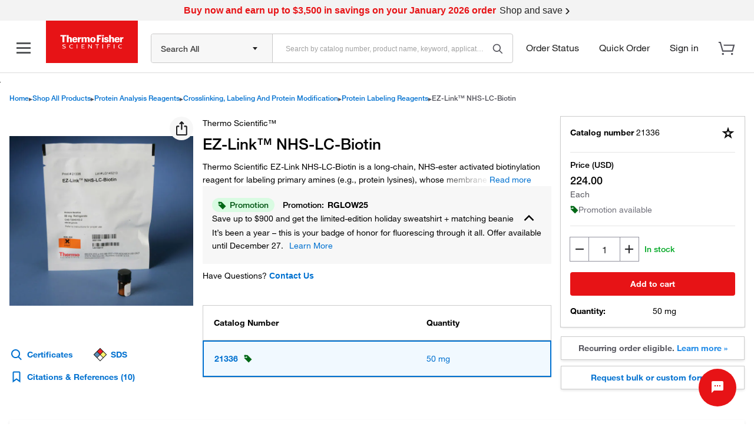

--- FILE ---
content_type: text/css; charset=UTF-8
request_url: https://www.thermofisher.com/store/v3/products/static/css/6854.b176c11e0ea28dacbe3d.6854.chunk.css
body_size: 21
content:
.pdp-image-modal-content{align-items:center;display:flex;flex-direction:row;height:100%;justify-content:stretch;width:100%}.pdp-image-modal-content .pdp-image-banner{background-color:var(--gray-25);color:var(--white-0);margin-bottom:14px;padding:3px 0;text-align:center;width:50%}.pdp-image-modal-content .pdp-image-modal-thumbnails{flex:0 0 80px;height:100%;overflow:hidden;overflow-y:auto}.pdp-image-modal-content .pdp-image-modal-image{align-items:center;display:flex;flex:1;flex-direction:row;height:100%;justify-content:stretch;width:100%}.pdp-image-modal-content .pdp-image-modal-image .pdp-image-modal-image-next,.pdp-image-modal-content .pdp-image-modal-image .pdp-image-modal-image-prev{align-items:center;cursor:pointer;display:flex;flex:0;height:100%;justify-content:center;width:50px}.pdp-image-modal-content .pdp-image-modal-image .pdp-image-modal-image-main{align-items:center;display:flex;flex:1;flex-direction:column;height:100%;justify-content:center}.pdp-image-modal-content .pdp-image-modal-image .pdp-image-modal-image-main .pdp-item-image{flex:1;max-height:650px;max-width:650px;width:100%}

--- FILE ---
content_type: text/css; charset=UTF-8
request_url: https://www.thermofisher.com/store/v3/products/static/css/920.d4ca75e69658e65e6659.920.chunk.css
body_size: 962
content:
@media screen and (max-width:991px){.pdp-spare-parts-price{margin-top:12px}}.pdp-spare-parts-price .pdp-spare-parts-price-no-price{font-size:14px;font-weight:700}.pdp-spare-parts-price .pdp-spare-parts-price-availability{margin:12px 0 0}.pdp-spare-parts-add-to-cart .pdp-spare-parts-add-to-cart-collapsed .pdp-spare-parts-add-to-cart-qty{display:inline-block;margin-bottom:8px;margin-right:5px;vertical-align:middle}.pdp-spare-parts-add-to-cart .pdp-spare-parts-add-to-cart-collapsed .pdp-spare-parts-add-to-cart-btn{display:inline-block;padding-left:16px;vertical-align:top}.pdp-spare-parts-add-to-cart .pdp-spare-parts-add-to-cart-collapsed .pdp-spare-parts-add-to-cart-btn .pdp-add-to-cart{margin-top:0}.pdp-spare-parts-add-to-cart .pdp-spare-parts-add-to-cart-expanded{padding-right:15px}@media screen and (max-width:991px){.pdp-spare-parts-add-to-cart .pdp-spare-parts-add-to-cart-expanded .pdp-spare-parts-add-to-cart-qty{display:inline-block;vertical-align:bottom}}.pdp-spare-parts-add-to-cart .pdp-spare-parts-add-to-cart-expanded .pdp-spare-parts-add-to-cart-btn{margin-top:20px}@media screen and (max-width:991px){.pdp-spare-parts-add-to-cart .pdp-spare-parts-add-to-cart-expanded .pdp-spare-parts-add-to-cart-btn{display:inline-block;margin-left:5px;margin-top:0;vertical-align:bottom}}.pdp-spare-parts-add-to-cart .pdp-spare-parts-add-to-cart-expanded .pdp-spare-parts-add-to-cart-btn .pdp-add-to-cart{margin-top:0}.pdp-spare-parts-add-to-cart .pdp-spare-parts-add-to-cart-expanded .pdp-spare-parts-save-to-list-btn{margin-top:10px}.pdp-spare-parts-add-to-cart .pdp-spare-parts-add-to-cart-contact-us{color:var(--blue-30);cursor:pointer;font-size:14px;font-weight:700;text-decoration:none}.pdp-spare-parts-item{border:1px solid #0000;border-top:1px solid var(--gray-05);padding:15px 0;position:relative;-webkit-tap-highlight-color:rgba(0,0,0,0)}@media screen and (max-width:991px){.pdp-spare-parts-item{cursor:default;padding-right:15px}}.pdp-spare-parts-item-favorites{padding:20px 10px 0}.pdp-spare-parts-item:hover{background-color:var(--gray-0)}@media screen and (max-width:991px){.pdp-spare-parts-item:hover{background-color:var(--white-0)}}.pdp-spare-parts-item.focus{background-color:var(--gray-0)}.pdp-spare-parts-item.expanded{border:1px solid var(--gray-05);box-shadow:0 6px 8px 0 #2222221a}.pdp-spare-parts-item .pdp-spare-parts-item-close-icon{cursor:pointer;position:absolute;right:15px;top:15px}.pdp-spare-parts-item .pdp-spare-parts-item-close-icon img{width:20px}.pdp-spare-parts-item .pdp-spare-parts-item-main{align-items:stretch;display:flex}@media screen and (max-width:991px){.pdp-spare-parts-item .pdp-spare-parts-item-main{flex-direction:column}}.pdp-spare-parts-item .pdp-spare-parts-item-product{display:flex;flex:1 0 60%;padding:0 10px}@media screen and (max-width:991px){.pdp-spare-parts-item .pdp-spare-parts-item-product{padding-right:0}}.pdp-spare-parts-item .pdp-spare-parts-item-product .pdp-spare-parts-item-image{cursor:pointer;flex:0 0 110px;max-height:68px;padding:0 15px;position:relative}@media screen and (max-width:991px){.pdp-spare-parts-item .pdp-spare-parts-item-product .pdp-spare-parts-item-image{flex:0 0 98px;padding:0 12px 0 15px}}.pdp-spare-parts-item .pdp-spare-parts-item-product .pdp-spare-parts-item-image img{height:auto;max-height:68px;max-width:82px;object-fit:contain}.pdp-spare-parts-item .pdp-spare-parts-item-product .pdp-spare-parts-item-image .zoom-icon{align-items:center;background-color:var(--white-0);border-radius:50%;bottom:2px;color:var(--blue-30);cursor:pointer;display:flex;justify-content:center;padding:4px;position:absolute;right:16px}.pdp-spare-parts-item .pdp-spare-parts-item-product .pdp-spare-parts-item-image .zoom-icon .icon-zoom-in{font-size:16px}.pdp-spare-parts-item .pdp-spare-parts-item-product .pdp-spare-parts-item-info .brand{font-size:12px}.pdp-spare-parts-item .pdp-spare-parts-item-product .pdp-spare-parts-item-info .product-title{font-size:16px;font-weight:700}.pdp-spare-parts-item .pdp-spare-parts-item-product .pdp-spare-parts-item-info .product-title a{color:var(--blue-30);text-decoration:none}.pdp-spare-parts-item .pdp-spare-parts-item-product .pdp-spare-parts-item-info .catalog-number{font-size:12px}.pdp-spare-parts-item .pdp-spare-parts-item-product .pdp-spare-parts-item-info .catalog-number .catalog-number-label{font-weight:700}.pdp-spare-parts-item .pdp-spare-parts-item-product .pdp-spare-parts-item-info .product-description-container{font-size:12px}.pdp-spare-parts-item .pdp-spare-parts-item-product .pdp-spare-parts-item-info .product-description-container .product-description{line-height:16px;padding:2px 0}.pdp-spare-parts-item .pdp-spare-parts-item-product .pdp-spare-parts-item-info .product-description-container .product-description-control{color:var(--blue-30);cursor:pointer;display:flex;font-weight:700;max-width:120px}.pdp-spare-parts-item .pdp-spare-parts-item-product .pdp-spare-parts-item-info .product-description-container .external-icon{margin-left:4px;margin-top:2px}.pdp-spare-parts-item .pdp-spare-parts-item-price{flex:0 0 260px;padding-top:12px}@media screen and (max-width:991px){.pdp-spare-parts-item .pdp-spare-parts-item-price{flex:0;padding-left:15px;padding-top:0}}.pdp-spare-parts-item .pdp-spare-parts-item-quantity{flex:0 0 300px;padding-top:12px}@media screen and (max-width:991px){.pdp-spare-parts-item .pdp-spare-parts-item-quantity{flex:0;padding-left:15px}}.pdp-spare-parts-item-repeated-order-badge{margin:0 0 14px 12px}.pdp-spare-parts-item .pdp-core-card-enlarged-image-card{background-color:var(--white-0);border:1px solid var(--gray-05);box-shadow:0 4px 8px var(--gray-05);left:160px;position:absolute;top:10px;z-index:3}.pdp-spare-parts-item .pdp-core-card-enlarged-image-card .pdp-core-card-enlarged-image__wrapper{align-items:center;display:flex;justify-content:center}.pdp-spare-parts-item .pdp-core-card-enlarged-image-card .pdp-core-card-enlarged-image__wrapper .pdp-core-card-enlarged-image{padding:12px}.pdp-spare-parts-item .pdp-core-card-enlarged-image-card .pdp-core-card-enlarged-image__wrapper .close-icon{cursor:pointer;position:absolute;right:10px;top:10px}.pdp-spare-parts-item .pdp-core-card-enlarged-image-card .pdp-core-card-enlarged-image__wrapper .pdp-core-card-enlarged-image img{max-height:100%;max-width:100%}.pdp-spare-parts-list-paging{display:flex;justify-content:right;margin-bottom:20px;margin-top:20px}.pdp-spare-parts-list{flex:1 1 auto}.pdp-spare-parts-list .pdp-spare-parts-list-header{display:flex;font-size:14px;font-weight:700;margin-bottom:12px}.pdp-spare-parts-list .pdp-spare-parts-list-header .pdp-spare-parts-list-product{flex:0 0 60%;padding-left:20px}.pdp-spare-parts-list .pdp-spare-parts-list-header .pdp-spare-parts-list-price{flex:0 0 260px}.pdp-spare-parts-list .pdp-spare-parts-list-header .pdp-spare-parts-list-quantity{flex:0 0 360px}@media screen and (max-width:991px){.pdp-spare-parts-list .pdp-spare-parts-list-header{display:none}}.pdp-spare-parts{margin-top:40px}.pdp-spare-parts .pdp-spare-parts-content{display:flex;flex-direction:row;gap:25px;margin-bottom:40px;margin-top:20px}@media screen and (max-width:991px){.pdp-spare-parts .pdp-spare-parts-content{flex-direction:column;gap:16px}}

--- FILE ---
content_type: text/css
request_url: https://www.thermofisher.com/search/chat/tf/css/app.302267cd.css
body_size: 5614
content:
@import url(https://unpkg.com/vue-tel-input@8.2.0/dist/vue-tel-input.css);.error-message[data-v-96ead870]{text-align:center;margin-top:20px}.error-message-icon[data-v-96ead870]{color:red}.error-message-description[data-v-96ead870]{font-size:14px;color:#e60303;word-wrap:break-word}.error-message-description.tfErrorText[data-v-96ead870]{color:#f2171c}.emoji-picker[data-v-33e68783]{position:relative;display:inline-block}.emoji-picker .emojis[data-v-33e68783]{display:flex;flex-wrap:wrap;max-width:15rem;max-height:10rem;overflow:auto;border:1px solid #ccc;border-radius:5px;padding:.5rem;background:#fff;box-shadow:1px 1px 8px #c7dbe6}.emoji-picker .emojis span[data-v-33e68783]{padding:.3rem;cursor:pointer;border-radius:3px}.emoji-picker .emojis span[data-v-33e68783]:hover{background:#ececec;cursor:pointer}.file-uploader[data-v-6a2a8a72]{display:inline-block;padding:10px;cursor:pointer;margin-right:3px;margin-top:1px}.material-icons[data-v-6a2a8a72]{font-size:20px;vertical-align:middle;margin-right:5px;color:#615d5d}.modal-wrapper[data-v-3aa01206]{background-color:rgba(27,27,29,.56);position:absolute;display:flex;align-items:center;justify-content:center;padding:24px;left:0;right:0;height:100%;z-index:1}.modal-body[data-v-3aa01206]{width:100%;background-color:#fff;border:1px solid #dcdcdc;border-radius:5px;font-size:14px;font-weight:500;min-height:unset;padding:0}.modal-body p[data-v-3aa01206]{margin:0}.chat-field[data-v-092a2e9f]{width:100%;background-color:var(--background);z-index:2}.chat-field-disabled[data-v-092a2e9f]{background-color:#e9e8e8;pointer-events:none;opacity:.6}.errorMessage[data-v-092a2e9f]{font-size:12px;color:#e30a0a;padding:5px 0}.errorMessage.tfErrorText[data-v-092a2e9f]{color:#f2171c}.emoji-wrapper[data-v-092a2e9f]{position:absolute;z-index:10000;bottom:62px;right:80px}.chat-field-container[data-v-092a2e9f]{max-width:var(--container-width);margin:auto auto;padding:10px 18px}.chat-field-container .search-result-popup[data-v-092a2e9f]{bottom:48px;padding:8px;height:auto}.chat-field-container .search-result-popup .search-result-container[data-v-092a2e9f]{padding:7px;position:relative;padding-bottom:50px}.chat-field-container .search-result-popup .search-result-container ul[data-v-092a2e9f]{list-style-type:none;padding-left:0;margin:3px 0;max-height:280px;overflow-y:auto}.chat-field-container .search-result-popup .search-result-container ul li[data-v-092a2e9f]{padding:6px 8px;border:.5px solid #dcdcdc;font-size:11px;line-height:16px}.chat-field-container .search-result-popup .search-result-container ul li.label[data-v-092a2e9f]{background-color:#eee;font-size:14px;color:#000;display:block}.chat-field-container .search-result-popup .search-result-container ul li.search-suggestions[data-v-092a2e9f]{cursor:pointer}.chat-field-container .search-result-popup .search-result-container ul .no-results[data-v-092a2e9f]{text-align:center}.chat-field-container .search-result-popup .search-result-container .btn-container[data-v-092a2e9f]{position:absolute;bottom:0;background:#fff;width:100%;text-align:center;overflow:hidden;left:0}.chat-field-container .search-result-popup .search-result-container .btn-container .primary-button[data-v-092a2e9f]{height:32px;background-color:#fff;border:1px solid #dcdcdc;border-radius:3px;font-size:12px;font-weight:400;color:#1e8ae7;padding:4px 10px;margin:10px;cursor:pointer}.chat-field-container .search-result-popup .search-result-container .btn-container .close-button[data-v-092a2e9f]{background-color:#e71316!important;color:#fff!important;background-image:none}.chat-field-container .agent-typing[data-v-092a2e9f]{font-size:12px;color:var(--text-secondary);margin:5px 2px;display:inline-block}.chat-field-container .agent-typing[data-v-092a2e9f]:after{overflow:hidden;display:inline-block;vertical-align:bottom;animation:ellipsis-092a2e9f .9s steps(4) infinite;content:"...";width:0}.chat-field-flexible[data-v-092a2e9f]{display:flex;align-items:center;justify-content:center;height:100%}[data-v-092a2e9f] .fa-paperclip path{fill:var(--text-secondary)}.chat-field-suggestions[data-v-092a2e9f]{max-height:200px;overflow:auto;margin:8px}.chat-field-input[data-v-092a2e9f]{margin-right:10px;font-size:13px;height:32px;width:100%;border:var(--border);padding:10px;color:var(--text-primary);background-color:transparent;outline:none;margin-bottom:0}.chat-field-input[data-v-092a2e9f]:active,.chat-field-input[data-v-092a2e9f]:focus{box-shadow:none!important;border-color:#c9c8c8!important}.chat-field-input[data-v-092a2e9f]::-moz-placeholder{font-size:13px!important;color:#999}.chat-field-input[data-v-092a2e9f]::placeholder{font-size:13px!important;color:#999}.chat-field-input[data-v-092a2e9f]::-moz-placeholder:disabled{cursor:not-allowed}.chat-field-input[data-v-092a2e9f]::placeholder:disabled{cursor:not-allowed}.chat-field-input[data-v-092a2e9f]::-moz-placeholder::-moz-placeholder{font-size:13px!important}.chat-field-input[data-v-092a2e9f]::placeholder::placeholder{font-size:13px!important}.chat-field-action[data-v-092a2e9f]{border:none;font:inherit;color:inherit;background-color:transparent;margin:0;-webkit-appearance:none;-moz-appearance:none;appearance:none;padding:0;cursor:pointer;color:#fff;flex-shrink:0;align-items:center;justify-content:center;width:20px;height:20px;margin-right:4px;border-radius:50%;background-color:var(--714d2eba)}.chat-field-action.chat-field-send[data-v-092a2e9f]{margin-left:2px;height:18px}.chat-field-action.more-button[data-v-092a2e9f]{background-color:transparent;color:#1e8ae7;margin-bottom:1px}.chat-field-action.emoji-button[data-v-092a2e9f]{color:var(--text-secondary);background-color:transparent}.chat-field-action .arrow-icon svg[data-v-092a2e9f]{width:20px!important;height:20px!important}.chat-field-action[data-v-092a2e9f]:disabled{cursor:not-allowed}.chat-field-action.mic_active[data-v-092a2e9f]{color:#f44336}.chat-field-suggestions-animation-enter-active[data-v-092a2e9f],.chat-field-suggestions-animation-leave-active[data-v-092a2e9f]{transition:all .15s var(--animation-timing)}.chat-field-suggestions-animation-enter[data-v-092a2e9f],.chat-field-suggestions-animation-leave-to[data-v-092a2e9f]{transform:translateY(10px);opacity:0}.chat-field-button-animation-enter-active[data-v-092a2e9f],.chat-field-button-animation-leave-active[data-v-092a2e9f]{transition:all .15s var(--animation-timing)}.chat-field-button-animation-enter[data-v-092a2e9f],.chat-field-button-animation-leave-to[data-v-092a2e9f]{transform:scale(0);opacity:0}@keyframes ellipsis-092a2e9f{to{width:1.25em}}body.geneartgenes .rich-suggestion[data-v-382e4cdf]{width:auto;float:none!important}.rich-suggestion[data-v-382e4cdf]{padding:0;border:none;font:inherit;color:inherit;background-color:transparent;margin:0;-webkit-appearance:none;-moz-appearance:none;appearance:none;display:inline-block;padding:8px 12px;border-radius:32px;border:var(--border);color:var(--text-primary);cursor:pointer;margin-bottom:5px;font-size:12px;line-height:1rem}.rich-suggestion.row[data-v-382e4cdf]{display:inline-block;margin-right:6px;width:auto;padding:8px 14px}.rich-suggestion.column[data-v-382e4cdf]{display:block}.rich-suggestion[href][data-v-382e4cdf]{color:var(--accent);text-decoration:none;border:var(--border)}.chat-container .chat-header[data-v-bd1d5d02]{position:relative;padding:15px;display:flex;align-items:center;justify-content:space-between;border-bottom:1px solid #dcdcdc;box-shadow:none;height:auto}.chat-tf-header[data-v-bd1d5d02]{border-top:3px solid #e71316}.dark-release-label[data-v-bd1d5d02]{font-size:11px}.header-buttons[data-v-bd1d5d02]{display:flex;color:#000;.header-button[data-v-bd1d5d02]:focus,.header-button[data-v-bd1d5d02]:hover{background:transparent;color:#000}}.header-button[data-v-bd1d5d02]{border:none;background-color:transparent;cursor:pointer;padding:1px 6px;color:#000}.header-title[data-v-bd1d5d02]{font-size:12px!important;color:#333;margin:0}.fishersci-logo[data-v-bd1d5d02]{width:160px}.unread-badge[data-v-bd1d5d02]{background-color:#ec0f0f;padding:3px 10px;border-radius:20px;font-size:12px;color:#fff;margin-right:5px}span.material-design-icon.close-icon[data-v-bd1d5d02]:after,span.material-design-icon.close-icon[data-v-bd1d5d02]:before{display:none!important}.chat-container .close-modal-body-wrapper[data-v-68014761]{padding:20px 18px;p[data-v-68014761]{text-align:center;line-height:1rem;font-size:14px}h4[data-v-68014761]{font-size:14px}h4.tfWarningText[data-v-68014761]{color:#ed7700}}.close-modal-buttons[data-v-68014761]{display:flex;justify-content:space-around;margin-top:20px}.button[data-v-68014761],.button[data-v-68014761]:hover{height:32px;display:flex;align-items:center;justify-content:center;background-color:#fff;border:1px solid #dcdcdc;border-radius:3px;font-size:12px;font-weight:700;color:#1e8ae7;padding:0 20px;cursor:pointer}.button-primary[data-v-68014761],.button-primary[data-v-68014761]:hover{background-color:var(--b19a5d5e);color:#fff;border:none}.additional-modal-body-wrapper[data-v-68014761]{padding:20px;.additional-modal-links[data-v-68014761]{display:flex;flex-direction:column;align-items:center}a[data-v-68014761]{text-decoration:none;display:flex;align-items:center;color:#1e8ae7!important;font-weight:500;font-size:12px;margin-bottom:10px}span[data-v-68014761]{margin-right:5px;display:flex}i[data-v-68014761]{margin-right:8px}.additional-modal-close-btn[data-v-68014761]{border:1px solid #e5e5e5;background-color:#fff;color:#54545c;border-radius:3px;height:32px;width:100%;font-weight:700;font-size:12px;display:flex;align-items:center;justify-content:center;cursor:pointer}}.info-container[data-v-3cfa1e29]{padding:0 8px;border-radius:8px;color:#253339;border:1px solid #e5eaed;background-color:#f7f7f7;margin-bottom:8px}.start-block[data-v-3cfa1e29]{display:flex;flex-direction:column}.start-block h2[data-v-3cfa1e29]{font-size:20px;font-weight:500;color:#222;line-height:33px;margin-bottom:0;margin-top:9px}.start-block p[data-v-3cfa1e29]{font-size:12px;color:#767676;margin-bottom:8px;margin-top:8px;line-height:16px}.start-block i[data-v-3cfa1e29]{font-size:10px}.start-block .select-wrap[data-v-3cfa1e29]{position:relative}.start-block optgroup[data-v-3cfa1e29]{font-weight:lighter;color:gray;font-size:12px}.start-block .field-input[data-v-3cfa1e29]{height:32px;margin-bottom:0}.start-block .field-input[data-v-3cfa1e29],.start-block textarea[data-v-3cfa1e29]{width:100%;border:1px solid #c9c8c8;border-radius:5px;outline:none;padding:7px 9px;font-size:12px;color:#222}.start-block textarea[data-v-3cfa1e29]{height:100px;resize:none;font-family:inherit;font-weight:400;box-shadow:none;max-width:100%}.start-block textarea[data-v-3cfa1e29]:focus-visible{outline:none}.start-block textarea[data-v-3cfa1e29]:focus{box-shadow:none}.start-block textarea[data-v-3cfa1e29]:disabled{background-color:#eee}.start-block .field-input[type=number][data-v-3cfa1e29]::-webkit-inner-spin-button{-webkit-appearance:none}.start-block .placeholder[data-v-3cfa1e29]{position:absolute;left:12px;top:50%;transform:translateY(-50%);pointer-events:none;transition:.3s ease-out;color:#565656;font-size:12px;background:none;box-shadow:none}.start-block .privacy-message[data-v-3cfa1e29]{font-size:12px;line-height:16px;color:#767676}.start-block .privacy-message[data-v-3cfa1e29] a{color:#1e8ae7!important;text-decoration:none}.start-block .submit-button[data-v-3cfa1e29]{cursor:pointer;border:none;height:32px;padding:8px 18px;margin:8px 8px 8px auto;background-color:var(--36ca4168);color:#fff;font-size:12px;font-weight:700;border-radius:3px}.start-block .submit-button[data-v-3cfa1e29]:disabled{background-color:#ccc;pointer-events:none}.start-block .submit-button[data-v-3cfa1e29]:hover{opacity:.8}.start-block .submit-button:disabled .submit-label[data-v-3cfa1e29]{background-color:#ccc;pointer-events:none}.start-block .submit-button .submit-label[data-v-3cfa1e29]:hover{opacity:.8}.form-container[data-v-3cfa1e29]{padding:0 8px;max-width:320px;margin:0 auto}.form-container .error[data-v-3cfa1e29]{color:red;font-size:11px;margin:5px 0;display:block;line-height:12px}.form-container .error.tfErrorText[data-v-3cfa1e29]{color:#f2171c}.form-field[data-v-3cfa1e29]{margin-bottom:8px}.field-label[data-v-3cfa1e29]{font-size:16px;display:block;margin-bottom:5px}[data-v-3cfa1e29] .vti__dropdown-list{max-width:330px}.field-input[data-v-3cfa1e29]::-moz-placeholder{font-size:12px;color:#565656}.field-input[data-v-3cfa1e29]::placeholder{font-size:12px;color:#565656}.fishersci .info-container[data-v-3cfa1e29]{margin-bottom:6px}.fishersci .info-container p[data-v-3cfa1e29]{font-size:11px!important;margin-bottom:6px;color:#444;line-height:14px}.fishersci .info-container i[data-v-3cfa1e29]{font-size:9px}.fishersci .field-input[data-v-3cfa1e29]{height:30px}.fishersci .form-field[data-v-3cfa1e29]{margin-bottom:6px}.fishersci .privacy-message[data-v-3cfa1e29]{font-size:11px;line-height:15px}.start-block[data-v-533a6734]{display:flex;flex-direction:column;h2[data-v-533a6734]{font-size:18px;font-weight:500;color:#222;line-height:20px;margin-bottom:0;margin-top:9px}p[data-v-533a6734]{font-size:12px;color:#767676;margin-bottom:8px;margin-top:8px;line-height:1rem}input[data-v-533a6734]{height:40px;width:100%;border:1px solid #c9c8c8;border-radius:5px;outline:none;padding:10px 12px;margin:8px 0;font-size:14px;color:#222}button[data-v-533a6734]{cursor:pointer;border:none;padding:6px 16px;height:32px;background-color:var(--dbb5ddb8);color:#fff;font-size:11.2px;font-weight:700;border-radius:3px;margin-left:auto;margin-top:19.2px}button[data-v-533a6734]:disabled{background-color:#dcdcdc;color:#a2a2a2}.cancel[data-v-533a6734]{background-color:#fff;color:#0052ff;border:1px solid #ccc;margin-right:12.8px}.cancel[data-v-533a6734]:hover{background-color:#fff!important}}.rich-component{padding-bottom:6px;width:var(--component-width);word-break:normal;display:flex;animation:show .8s var(--animation-timing) forwards;opacity:0}@keyframes show{0%{opacity:0}to{opacity:1;transform:translateY(-4px)}}.rich-component:nth-child(1n){animation-delay:.1s}.rich-component:nth-child(2n){animation-delay:.2s}.rich-component:nth-child(3n){animation-delay:.3s}.rich-component:nth-child(4n){animation-delay:.4s}.rich-component:nth-child(5n){animation-delay:.5s}.rich-component:nth-child(6n){animation-delay:.6s}.rich-component:nth-child(7n){animation-delay:.7s}.rich-component:nth-child(8n){animation-delay:.8s}.rich-component:nth-child(9n){animation-delay:.9s}.rich-component:nth-child(10n){animation-delay:1s}.rich-component:nth-child(11n){animation-delay:1.1s}.rich-component:nth-child(12n){animation-delay:1.2s}.rich-component:nth-child(13n){animation-delay:1.3s}.rich-component:nth-child(14n){animation-delay:1.4s}.rich-component:nth-child(15n){animation-delay:1.5s}.rich-component:nth-child(16n){animation-delay:1.6s}.rich-component:nth-child(17n){animation-delay:1.7s}.rich-component:nth-child(18n){animation-delay:1.8s}.rich-component:nth-child(19n){animation-delay:1.9s}.rich-component:nth-child(20n){animation-delay:2s}.rich-component:nth-child(21n){animation-delay:2.1s}.rich-component:nth-child(22n){animation-delay:2.2s}.rich-component:nth-child(23n){animation-delay:2.3s}.rich-component:nth-child(24n){animation-delay:2.4s}.rich-component:nth-child(25n){animation-delay:2.5s}@media screen and (max-width:720px){.rich-component{width:100%}}.rich-component.me{flex-direction:row-reverse;float:right}.rich-component.fullwidth{width:100%}.rich-component>*{flex-grow:1}.rich-bubble[data-v-86c88a66]{padding:10px 12px;border-radius:21px;color:var(--text-element);border:1px solid var(--background-element);display:inline-block;position:relative;background-color:var(--background);min-width:50px;border-top-left-radius:0;word-wrap:break-word;flex-grow:0;line-height:1rem;width:100%}.rich-bubble[data-v-86c88a66] ol{padding-left:24px}.rich-bubble[data-v-86c88a66] ol li{line-height:1rem}.rich-bubble[data-v-86c88a66] p{margin:0!important;display:inline-block;line-height:1rem;font-size:12px}.rich-bubble[data-v-86c88a66]:before{content:var(--bubble-left);position:absolute;left:0;top:0;margin-top:-10px;margin-left:-4px;transform:scale(.8)}.rich-bubble.me[data-v-86c88a66]{background-color:var(--background-element);border:1px solid var(--background-element);color:var(--text-element);border-top-left-radius:21px;border-top-right-radius:0}.rich-bubble.me[data-v-86c88a66]:before{content:""}.rich-bubble.me[data-v-86c88a66]:after{content:var(--bubble-right);position:absolute;right:0;top:0;margin-top:-6px;margin-right:-1px}.rich-bubble.loading[data-v-86c88a66]{height:16px;animation:loading-86c88a66 .8s var(--animation-timing) infinite}@keyframes loading-86c88a66{0%{opacity:0}50%{opacity:1}to{opacity:0}}.message-time[data-v-86c88a66]{float:right;font-size:11px}.message-sender[data-v-86c88a66]{font-weight:600;font-size:12px;color:#565656}.file-preview[data-v-3ee65857]{display:flex;align-items:center;padding:10px;border-radius:5px;background-color:#f5f5f5;box-shadow:0 2px 5px rgba(0,0,0,.1)}.inverse[data-v-3ee65857]{background-color:#d2d2d2}.file-icon[data-v-3ee65857]{margin-right:10px;font-size:20px;color:#777}.file-preview-text[data-v-3ee65857]{font-size:10px}.file-info[data-v-3ee65857]{display:flex;flex-direction:column;justify-content:center}.file-name[data-v-3ee65857]{font-size:14px;font-weight:500;color:#333}.file-size[data-v-3ee65857]{font-size:12px;color:#777}.file-actions[data-v-3ee65857]{margin-left:auto}.file-actions .btn[data-v-3ee65857]{display:inline-block;margin-left:10px;padding:6px 12px;font-size:14px;font-weight:400;line-height:1.42857143;text-align:center;white-space:nowrap;vertical-align:middle;cursor:pointer;border:1px solid transparent;border-radius:4px}.file-actions .btn-primary[data-v-3ee65857]{color:#fff;background-color:#337ab7;border-color:#2e6da4}.file-actions .btn-secondary[data-v-3ee65857]{color:#333!important;background-color:#fff;border-color:#ccc;width:auto}.fa[data-v-3ee65857]{font-family:FontAwesome}.fa-file-o[data-v-3ee65857]:before{content:"\f016"}.fa-file-pdf-o[data-v-3ee65857]:before{content:"\f1c1"}.fa-file-csv-o[data-v-3ee65857]:before,.fa-file-excel-o[data-v-3ee65857]:before,.fa-file-xlsx-o[data-v-3ee65857]:before{content:"\f1c3"}.fa-file-doc-o[data-v-3ee65857]:before,.fa-file-docx-o[data-v-3ee65857]:before,.fa-file-word-o[data-v-3ee65857]:before{content:"\f1c2"}.fa-file-powerpoint-o[data-v-3ee65857]:before,.fa-file-ppt-o[data-v-3ee65857]:before,.fa-file-pptx-o[data-v-3ee65857]:before{content:"\f1c4"}.fa-file-archive-o[data-v-3ee65857]:before,.fa-file-zip-o[data-v-3ee65857]:before{content:"\f1c6"}.fa-file-bmp-o[data-v-3ee65857]:before,.fa-file-gif-o[data-v-3ee65857]:before,.fa-file-image-o[data-v-3ee65857]:before,.fa-file-jpeg-o[data-v-3ee65857]:before,.fa-file-jpg-o[data-v-3ee65857]:before,.fa-file-png-o[data-v-3ee65857]:before,.fa-file-tif-o[data-v-3ee65857]:before{content:"\f1c5"}.fa-file-text-o[data-v-3ee65857]:before,.fa-file-txt-o[data-v-3ee65857]:before{content:"\f0f6"}.rich-link[data-v-e60ec234]{padding:0;border:none;font:inherit;color:inherit;background-color:transparent;margin:0;-webkit-appearance:none;-moz-appearance:none;appearance:none;display:flex;text-decoration:none;line-height:24px;color:var(--text-primary);border:var(--border);border-radius:40px;padding:8px 12px;cursor:pointer;justify-content:space-between;align-items:center;flex:1}.rich-link[href][data-v-e60ec234]{color:var(--accent)}.rich-link-title[data-v-e60ec234]{flex:1;text-align:center}.preview-image[data-v-e60ec234]{max-width:100px;max-height:80px;padding:10px}.link-preview[data-v-e60ec234]{font-size:12px}.rich-link-icon[data-v-e60ec234]{margin-top:5px}.rich-picture[data-v-13e8f584]{height:100%;width:100%;border-radius:12px;box-shadow:var(--shadow);-o-object-fit:cover;object-fit:cover;background-color:var(--background-image)}.rich-card[data-v-44b8345a]{background-color:var(--background-component);box-shadow:var(--shadow);border-radius:12px}.rich-card-item-link[data-v-44b8345a]{text-decoration:none;pointer-events:none}.rich-card-image[data-v-44b8345a]{width:100%;height:auto;-o-object-fit:cover;object-fit:cover;border-top-right-radius:10px;border-top-left-radius:10px;background-color:var(--background-image)}.rich-card-content[data-v-44b8345a]{padding:10px 14px}.rich-card-title[data-v-44b8345a]{font-size:12px;color:var(--text-title);line-height:20px;overflow:hidden;text-overflow:ellipsis}.rich-card-title[data-v-44b8345a] p{margin:0!important;line-height:20px;font-size:12px}.rich-card-subtitle[data-v-44b8345a]{font-size:14px;line-height:20px;color:var(--text-subtitle)}.rich-card-text[data-v-44b8345a]{line-height:18px;font-size:12px;color:var(--text-secondary);white-space:normal}.rich-card-actions[data-v-44b8345a]{display:flex;pointer-events:auto}.rich-card-button[data-v-88517a8e]{padding:0;border:none;font:inherit;color:inherit;background-color:transparent;margin:0;-webkit-appearance:none;-moz-appearance:none;appearance:none;display:flex;text-decoration:none;color:var(--text-primary);border:var(--border);border-radius:16px;padding:7px 8px;cursor:pointer;justify-content:space-between;flex:1}.rich-card-button[href][data-v-88517a8e]{color:var(--accent);align-items:center;margin-top:6px}.rich-card-button span.rich-card-button-icon[data-v-88517a8e]{display:flex}.rich-card-button-title[data-v-88517a8e]{flex:1;text-align:center}:root{--vc-clr-primary:#000;--vc-clr-secondary:#090f207f;--vc-clr-white:#fff;--vc-icn-width:1.2em;--vc-nav-width:30px;--vc-nav-height:30px;--vc-nav-border-radius:0;--vc-nav-color:var(--vc-clr-primary);--vc-nav-color-hover:var(--vc-clr-secondary);--vc-nav-background:transparent;--vc-pgn-width:12px;--vc-pgn-height:4px;--vc-pgn-margin:4px;--vc-pgn-border-radius:0;--vc-pgn-background-color:var(--vc-clr-secondary);--vc-pgn-active-color:var(--vc-clr-primary)}.carousel{position:relative;text-align:center}.carousel,.carousel *{box-sizing:border-box}.carousel__track{display:flex;margin:0;padding:0;position:relative}.carousel__viewport{overflow:hidden}.carousel__sr-only{position:absolute;width:1px;height:1px;padding:0;margin:-1px;overflow:hidden;clip:rect(0,0,0,0);border:0}.carousel__slide{scroll-snap-stop:auto;flex-shrink:0;margin:0;position:relative;transform:translateZ(0)}.carousel__next,.carousel__prev,.carousel__slide{display:flex;justify-content:center;align-items:center}.carousel__next,.carousel__prev{box-sizing:content-box;background:var(--vc-nav-background);border-radius:var(--vc-nav-border-radius);width:var(--vc-nav-width);height:var(--vc-nav-height);text-align:center;font-size:var(--vc-nav-height);padding:0;color:var(--vc-nav-color);position:absolute;border:0;cursor:pointer;margin:0 10px;top:50%;transform:translateY(-50%)}.carousel__next:hover,.carousel__prev:hover{color:var(--vc-nav-color-hover)}.carousel__next--disabled,.carousel__prev--disabled{cursor:not-allowed;opacity:.5}.carousel__prev{left:0}.carousel__next{right:0}.carousel--rtl .carousel__prev{left:auto;right:0}.carousel--rtl .carousel__next{right:auto;left:0}.carousel__pagination{display:flex;justify-content:center;list-style:none;line-height:0;margin:10px 0 0}.carousel__pagination-button{display:block;border:0;margin:0;cursor:pointer;padding:var(--vc-pgn-margin);background:transparent}.carousel__pagination-button:after{display:block;content:"";width:var(--vc-pgn-width);height:var(--vc-pgn-height);border-radius:var(--vc-pgn-border-radius);background-color:var(--vc-pgn-background-color)}.carousel__pagination-button--active:after,.carousel__pagination-button:hover:after{background-color:var(--vc-pgn-active-color)}.carousel__icon{width:var(--vc-icn-width);height:var(--vc-icn-width);fill:currentColor}.carousel__viewport{max-width:310px;margin:0 auto;height:80px;display:flex;align-items:center}.carousel__next{margin-right:0}.carousel__prev{margin-left:0}.rich-list[data-v-b81009aa]{padding:16px;border-radius:12px;background-color:var(--background-component);box-shadow:var(--shadow)}.rich-list-title[data-v-b81009aa]{font-size:20px;line-height:30px;color:var(--text-title)}.rich-list-subtitle[data-v-b81009aa]{line-height:24px;color:var(--text-subtitle)}.rich-list-content[data-v-b81009aa]{rich-list-style-type:none;margin:0;padding:0}.rich-list-item[data-v-66128883]{cursor:pointer;overflow:hidden;padding-top:8px;padding-bottom:8px;border-bottom:var(--border);display:flex;align-items:flex-start;flex-direction:column}.rich-list-item[data-v-66128883]:last-child{border-bottom:none;padding-bottom:0}.rich-list-item-image[data-v-66128883]{border-radius:12px;height:50px;width:50px;-o-object-fit:cover;object-fit:cover;margin-left:16px;float:right;background-color:var(--background-image)}.rich-list-item-content[data-v-66128883]{display:inline-block;margin-top:2.5px;text-decoration:none;flex:1}.rich-list-item-title[data-v-66128883]{color:var(--text-title);line-height:24px}.rich-list-item-description[data-v-66128883]{color:var(--text-subtitle);line-height:20px;font-size:14px}.rich-list-item-footer[data-v-66128883]{color:var(--text-secondary);margin-top:6px;font-size:12px;display:block}.description[data-v-d5b6e784]{margin-bottom:10px}.rich-table-card[data-v-02513de0]{padding:16px;border-radius:12px;background-color:var(--background-component);box-shadow:var(--shadow)}.rich-table-card-title[data-v-02513de0]{font-size:20px;line-height:30px;color:var(--text-title)}.rich-table-card-subtitle[data-v-02513de0]{line-height:24px;color:var(--text-subtitle)}.rich-table-card-head[data-v-02513de0]{display:flex;margin-top:2.5px;align-items:flex-start}.rich-table-info[data-v-02513de0]{flex:1}.rich-table-card-image[data-v-02513de0]{border-radius:12px;height:50px;width:50px;-o-object-fit:cover;object-fit:cover;margin-left:16px;float:right;background-color:var(--background-image)}.rich-table-card-scrollable[data-v-02513de0]{white-space:nowrap;overflow:scroll}.rich-table-card-table[data-v-02513de0]{width:100%;padding-bottom:16px}.rich-table-card-table th[data-v-02513de0]{text-align:left;padding-top:8px;padding-bottom:8px;border-bottom:var(--border);color:var(--text-secondary);font-size:14px;font-weight:inherit}.rich-table-card-table td[data-v-02513de0]{padding-top:16px;padding-bottom:16px;border-bottom:var(--border);color:var(--text-title);font-size:14px}.rich-table-card-table tr:last-child td[data-v-02513de0]{padding-bottom:0;border-bottom:0}.rich-table-actions[data-v-02513de0]{padding-top:16px}.rich-list-items[data-v-01220114],.rich-list[data-v-01220114]{display:flex;flex-direction:column}.rich-list[data-v-01220114]{justify-content:flex-start;align-items:flex-start}.rich-list-title[data-v-01220114]{font-size:16px;line-height:20px;margin:0;color:var(--text-title)}.rich-list-subtitle[data-v-01220114]{line-height:20px;font-size:12px;color:var(--text-subtitle)}.lds-default[data-v-56b101ca]{display:block;position:relative;width:80px;height:80px;margin:auto}.lds-default div[data-v-56b101ca]{position:absolute;width:6px;height:6px;background:#000;border-radius:50%;animation:lds-default-56b101ca 1.2s linear infinite}.lds-default div[data-v-56b101ca]:first-child{animation-delay:0s;top:37px;left:66px}.lds-default div[data-v-56b101ca]:nth-child(2){animation-delay:-.1s;top:22px;left:62px}.lds-default div[data-v-56b101ca]:nth-child(3){animation-delay:-.2s;top:11px;left:52px}.lds-default div[data-v-56b101ca]:nth-child(4){animation-delay:-.3s;top:7px;left:37px}.lds-default div[data-v-56b101ca]:nth-child(5){animation-delay:-.4s;top:11px;left:22px}.lds-default div[data-v-56b101ca]:nth-child(6){animation-delay:-.5s;top:22px;left:11px}.lds-default div[data-v-56b101ca]:nth-child(7){animation-delay:-.6s;top:37px;left:7px}.lds-default div[data-v-56b101ca]:nth-child(8){animation-delay:-.7s;top:52px;left:11px}.lds-default div[data-v-56b101ca]:nth-child(9){animation-delay:-.8s;top:62px;left:22px}.lds-default div[data-v-56b101ca]:nth-child(10){animation-delay:-.9s;top:66px;left:37px}.lds-default div[data-v-56b101ca]:nth-child(11){animation-delay:-1s;top:62px;left:52px}.lds-default div[data-v-56b101ca]:nth-child(12){animation-delay:-1.1s;top:52px;left:62px}@keyframes lds-default-56b101ca{0%,20%,80%,to{transform:scale(1)}50%{transform:scale(1.5)}}.rich-system{font-size:14px;font-style:italic;color:#747576;text-align:center}.chat-container{width:336px;background-color:#fff;display:flex;flex-direction:column;position:relative}.chat-container .close-icon:after,.chat-container .header-button .close-icon:before{content:"";position:static;display:none!important}.chat-container .header-button .close-icon{position:unset;padding:0}.chat{display:flex;align-items:center;justify-content:center;max-width:var(--container-width);margin:0 0 auto;padding:14px 16px;overflow-y:auto;height:100%;min-height:160px;font-size:12px}.anchorTag-chat-msg{color:#1e8ae7!important;text-decoration:underline}.text-center{text-align:center}.close-buttons{display:flex;margin-top:24px}.close-buttons .button{height:40px;display:flex;align-items:center;justify-content:center;background-color:#fff;border:1px solid #dcdcdc;border-radius:3px;font-size:14px;font-weight:700;color:#1e8ae7;padding:0 23px;cursor:pointer}.close-buttons .button.primary{background-color:var(--branding-color);color:#fff;border:none}body.has-messaging-bar header.chat-header{top:0!important}.start-button[data-v-e1c0bb94]{width:64px;height:64px;background-color:var(--29273a04);border-radius:50%;color:#fff;outline:none;border:none;cursor:pointer;position:fixed;right:30px;bottom:30px;z-index:11;padding:1px 6px}.start-chat-button[data-v-e1c0bb94]{z-index:0}.health-check[data-v-51a08020]{display:flex;flex-direction:column;align-items:center;justify-content:center;height:100vh;background-color:#f8f9fa;font-family:Arial,sans-serif}h1[data-v-51a08020]{color:#28a745;margin-bottom:20px;font-size:2.5rem}p[data-v-51a08020]{color:#6c757d;margin-bottom:30px;font-size:1.2rem}.status[data-v-51a08020]{display:flex;align-items:center;margin-bottom:20px}.status-indicator[data-v-51a08020]{color:#28a745;font-size:2rem;margin-right:10px}.status-text[data-v-51a08020]{color:#28a745;font-size:1.5rem;font-weight:700}.timestamp[data-v-51a08020]{color:#6c757d;font-size:.9rem;font-family:monospace}.material-icons{font-family:Material Symbols Outlined;font-weight:700;font-style:normal;font-size:24px;display:inline-block;line-height:1;text-transform:none;letter-spacing:normal;word-wrap:normal;white-space:nowrap;direction:ltr;-webkit-font-smoothing:antialiased;text-rendering:optimizeLegibility;-moz-osx-font-smoothing:grayscale;font-feature-settings:"liga";font-variation-settings:"FILL" 1,"wght" 700,"GRAD" 0,"opsz" 48}:root{--font:Google Sans,Roboto,sans-serif;--background:#feffff;--background-element:#e5eaed;--background-component:#feffff;--background-image:transparent;--text-element:#253339;--text-title:#212121;--text-subtitle:#747576;--text-primary:#000;--text-secondary:#757575;--border:1px solid #c9c8c8;--accent:#1558d6;--shadow:0 1px 4px 1px rgba(0,0,0,.13);--bubble-left:url(/search/chat/tf/img/bubble-left.3edcd403.svg);--bubble-right:url(/search/chat/tf/img/bubble-right.513d9b99.svg);--component-width:70%;--container-width:500px;--animation-timing:cubic-bezier(.4,0,.2,1)}.offhours{background:#e5e5e5!important;box-shadow:0 6px 8px 0 rgba(0,0,0,.1);cursor:auto!important}.offhours path{fill:hsla(0,0%,50%,.729)!important}#chatAppContainer *{box-sizing:border-box}body.active-liveChat #app{display:none}#app{font-family:var(--font);font-display:swap}.slide-enter-active,.slide-leave-active{transition:all .3s ease-out}.slide-enter-from,.slide-leave-to{transform:translateY(100%)}.main-container{position:fixed;bottom:0;right:0;z-index:99999999;mix-blend-mode:normal;box-shadow:0 0 3px rgba(0,0,0,.15);max-height:480px;transform-origin:100% 100%}@media screen and (max-width:720px){.main-container{z-index:995}}.main-container.expanded{top:var(--11fed87c);max-height:none}

--- FILE ---
content_type: application/javascript; charset=UTF-8
request_url: https://www.thermofisher.com/store/v3/products/static/3065.3e3994cd6b70923dae95.js
body_size: 108
content:
"use strict";(self.webpackChunktfcom_pdp_ui_v3=self.webpackChunktfcom_pdp_ui_v3||[]).push([[3065],{3065:(e,n,r)=>{r.r(n),r.d(n,{default:()=>d});var a=r(4848);const s="lmb_c1ehj5v4";var l=r(4164),c=r(239);const d=({proceed:e,addUrl:n,handleAddROClick:r,handleLearnMoreClick:d,hasDraftOrder:i,className:o,fullspace:t})=>{const u="Recurring order eligible.",p=!e,h=e?(0,a.jsx)("span",{className:"lmb_cup34t5",children:i?"Add to recurring order »":"Learn more »"}):void 0;return p?null:i?(0,a.jsx)(c.M2,{type:"button",variant:"information",size:"regular",noradius:"none",className:(0,l.A)(s,o),disabled:p,href:p?void 0:n,fullspace:t,children:(0,a.jsxs)("span",{slot:"content",children:[u," ",h]})}):(0,a.jsx)(c.M2,{type:"button",variant:"information",size:"regular",noradius:"none",onClick:()=>{e&&(i?r():d())},className:(0,l.A)(s,o),disabled:p,fullspace:t,children:(0,a.jsxs)("span",{slot:"content",children:[u," ",h]})})}}}]);

--- FILE ---
content_type: text/javascript
request_url: https://www.thermofisher.com/store/v2/genai/event-handlers.js
body_size: -145
content:
// FAQ Toggle Event Handler
document.addEventListener('toggle-faq', (data) => {
  const faqId = data.detail.id;
  const faqContent = document.getElementById(faqId);
  if (faqContent) {
    faqContent.style.display = faqContent.style.display === 'none' ? 'block' : 'none';
  }
})

--- FILE ---
content_type: application/javascript; charset=UTF-8
request_url: https://www.thermofisher.com/store/v3/products/static/5572.c4e2ea2d1766534fa7a5.js
body_size: 6144
content:
"use strict";(self.webpackChunktfcom_pdp_ui_v3=self.webpackChunktfcom_pdp_ui_v3||[]).push([[5572],{5572:(e,t,r)=>{r.r(t),r.d(t,{default:()=>ye});var l=r(6540),a=r(3561),i=r(8065),n=r(8197),c=r(2577),o=r(1138),s=r(1879),d=r(9969),u=r(807);const p=(e,t)=>{const r=s.A.relatedProductsUrl(e,t),l=d.A.get();return(0,o.A)(u.II.GetRelatedProducts,r,l)};var m=r(8678),g=r(7069),v=r(5556),y=r.n(v),b=r(239);const I=e=>{let{filters:t,selectedFilters:r,onFilterChange:a}=e;if(!t||0===t.length)return null;return l.createElement("div",{className:"pdp-related-products-filter"},l.createElement("div",{className:"pdp-related-products-filter-card"},t.map(e=>{var t;return l.createElement("div",{className:"pdp-related-products-filter__filter",key:"related-products-filter-".concat(e.filterGroupId)},l.createElement(b.JD,{alignment:"top",checked:r.includes(e.filterGroupId),onCheckboxChange:t=>((e,t)=>{const r=e.target.checked;a(t,r)})(t,e.filterGroupId)},l.createElement("span",{slot:"label",dangerouslySetInnerHTML:{__html:null!==(t=e.filterGroupValue)&&void 0!==t?t:""}})))})))};I.propTypes={filters:y().array.isRequired,selectedFilters:y().array.isRequired,onFilterChange:y().func};const f=I;var E=r(961),M=r(6442);const N=()=>(0,a.d4)(e=>e.relatedProducts.selectedFilters),D=e=>({type:u.II.SetRelatedProductFilters,filters:e});var j=r(1048);const A=e=>{let{isOpen:t,filters:r,onClose:i}=e;const n=(0,M.A)(),c=(0,a.wA)(),o=N(),[s,d]=(0,l.useState)(o);if(!t)return null;const u=n.formatMessage({id:"accessoriesAndConsumables"});return(0,E.createPortal)(l.createElement(b.zE,{isopen:!0,header:"Filter",subheader:u,bgclose:"true",nooverflow:"true",closeicon:"true",onModalClosed:()=>i()},l.createElement("div",{className:"related-products-mobile-filter-modal"},l.createElement(f,{filters:r,selectedFilters:s,onFilterChange:(e,t)=>{if(t){if(s.includes(e))return;d([...s,e])}else d(s.filter(t=>t!==e))}}),l.createElement("div",{className:"related-products-mobile-filter-modal-actions"},l.createElement(b.M2,{label:"Apply",onClick:()=>{if(c(D(s)),0!=s.length){let e="Related products : ".concat(s.join("|"));(0,j.zr)(e)}i()}})))),document.getElementById("modal"))};A.propTypes={isOpen:y().bool.isRequired,filters:y().array.isRequired,onClose:y().func.isRequired};const T=A,P=e=>{let{filters:t}=e;const[r,a]=(0,l.useState)(!1);return l.createElement("div",{className:"pdp-related-products-mobile-filter"},l.createElement(b.M2,{label:"Filters",variant:"outline",fullspace:!0,onClick:()=>a(!0)},l.createElement("img",{slot:"icon",className:"pdp-related-products-mobile-filter-btn-icon",src:"[data-uri]",alt:"Filter"})),l.createElement(T,{isOpen:r,filters:t,onClose:()=>a(!1)}))};P.propTypes={filters:y().array.isRequired};const O=P;var C=r(4164),w=r(1241),S=r(1311);const x=(e,t)=>{var r;if(!e||!t)return!1;const l=null==t||null===(r=t.priceAccess)||void 0===r?void 0:r.status,a=null==t?void 0:t.isPriceMasked,i=Number(e.statusCode)===S.I_.NOT_ORDERABLE;return!!t&&!i&&!a&&l===S.l.ORDERABLE};var h=r(4452),Z=r(1901);const L=["price","availability"];const k=e=>{var t;let{product:r,expanded:n,priceLabels:c}=e;const{price:o,availability:s}=r,d=function(e,t){if(null==e)return{};var r,l,a=function(e,t){if(null==e)return{};var r={};for(var l in e)if({}.hasOwnProperty.call(e,l)){if(-1!==t.indexOf(l))continue;r[l]=e[l]}return r}(e,t);if(Object.getOwnPropertySymbols){var i=Object.getOwnPropertySymbols(e);for(l=0;l<i.length;l++)r=i[l],-1===t.indexOf(r)&&{}.propertyIsEnumerable.call(e,r)&&(a[r]=e[r])}return a}(r,L);(0,a.d4)(e=>e.ui.kongHeaders);let u="static/images/"+(S.rm===(0,Z.Ul)().toLowerCase()?"supplycenterchinese":"supplycenterenglish")+".svg",p=(null==s?void 0:s.deliveryChannel)===S.lu&&l.createElement("span",{className:"pdp-availability__cn-sc-logo"},l.createElement(b.pq,{alignment:"center",placement:"bottom"},l.createElement("div",{style:{display:"none"}},u),l.createElement("img",{src:u,alt:"China Supply center Logo"}),l.createElement("span",{slot:"tooltip-content"},l.createElement(i.A,{id:"chinaSupplyCenterTooltip"}))));const m=(0,a.d4)(e=>{var t,r;return null!==(t=null===(r=e.product)||void 0===r||null===(r=r.product)||void 0===r?void 0:r.isScmsUser)&&void 0!==t&&t}),g=x(d,o);return l.createElement("div",{className:"pdp-related-products-price"},g&&l.createElement(l.Fragment,null,l.createElement(w.A,{itemPrice:o,priceLabels:c,languageCode:(0,Z.Ul)()})),!g&&l.createElement("span",{className:"pdp-related-products-price-no-price"},"N/A"),n&&l.createElement("div",{className:"pdp-related-products-price-availability pdp-availability"},p,l.createElement(h.A,{availability:s,priceAccessStatus:null==o||null===(t=o.priceAccess)||void 0===t?void 0:t.status,isScmsUser:m})))};k.propTypes={product:y().object.isRequired,expanded:y().bool.isRequired,priceLabels:y().array};const R=k;var U=r(811),G=r(6686);const z=["price"];const Q=e=>{var t;let{product:r,expanded:c,quantity:o,handleQuantityChange:d,onClickAnalyticsRelatedProducts:u}=e;const p=(0,n.A)(),m=s.A.customerServiceUrl(null==p?void 0:p.catalogNumber,(0,Z.gI)(),(0,Z.Ul)(),null==p?void 0:p.erpType),{price:g}=r,v=function(e,t){if(null==e)return{};var r,l,a=function(e,t){if(null==e)return{};var r={};for(var l in e)if({}.hasOwnProperty.call(e,l)){if(-1!==t.indexOf(l))continue;r[l]=e[l]}return r}(e,t);if(Object.getOwnPropertySymbols){var i=Object.getOwnPropertySymbols(e);for(l=0;l<i.length;l++)r=i[l],-1===t.indexOf(r)&&{}.propertyIsEnumerable.call(e,r)&&(a[r]=e[r])}return a}(r,z),{contactUsPopUpEnabled:y}=null!==(t=(0,a.d4)(e=>{var t;return null===(t=e.product)||void 0===t||null===(t=t.product)||void 0===t?void 0:t.presentationAttributes}))&&void 0!==t&&t,I=x(v,g);let f="";return f=y?l.createElement(G.A,{sku:null==p?void 0:p.catalogNumber,erpType:null==p?void 0:p.erpType}):l.createElement("a",{className:"pdp-related-products-add-to-cart-contact-us",href:m},l.createElement(i.A,{id:"commonContactUs"})),l.createElement("div",{className:"pdp-related-products-add-to-cart"},I&&l.createElement(l.Fragment,null,!c&&l.createElement("div",{className:"pdp-related-products-add-to-cart-collapsed"},l.createElement("div",{className:"pdp-related-products-add-to-cart-qty"},l.createElement(b.iZ,{value:o,max:S.zH,onValueChange:d})),l.createElement("div",{className:"pdp-related-products-add-to-cart-btn"},l.createElement(U.A,{item:v,price:g,quantity:o,size:"medium",variant:"primary",onClickAnalyticsRelatedProducts:u}))),c&&l.createElement("div",{className:"pdp-related-products-add-to-cart-expanded"},l.createElement("div",{className:"pdp-related-products-add-to-cart-qty"},l.createElement("div",null,l.createElement(i.A,{id:"quantity"})),l.createElement(b.iZ,{value:o,max:S.zH,onValueChange:d})),l.createElement("div",{className:"pdp-related-products-add-to-cart-btn"},l.createElement(U.A,{item:v,price:g,quantity:o,size:"medium",variant:"primary",onClickAnalyticsRelatedProducts:u})))),!I&&l.createElement(l.Fragment,null,!c&&l.createElement("div",{className:"pdp-related-products-add-to-cart-collapsed"},f),c&&l.createElement("div",{className:"pdp-related-products-add-to-cart-expanded"},f)))};Q.propTypes={product:y().object.isRequired,expanded:y().bool.isRequired,quantity:y().number.isRequired,handleQuantityChange:y().func.isRequired,onClickAnalyticsRelatedProducts:y().func.isRequired};const V=Q,W=e=>{var t;let{specifications:r}=e;const[a,n]=(0,l.useState)(!1);let c;return c=!1===a?null==r?void 0:r.slice(0,5):r,l.createElement("div",{className:"pdp-related-products-item-details"},null===(t=c)||void 0===t?void 0:t.map((e,t)=>{let{name:r,displayName:a,value:i}=e;return l.createElement("div",{key:t,className:"specification"},l.createElement("div",{className:"specification-label"},a||r),l.createElement("div",{className:"specification-value",dangerouslySetInnerHTML:{__html:i}}))}),(null==r?void 0:r.length)>5&&l.createElement("div",{className:"pdp-related-products-item-details-expand",onClick:()=>n(!a)},a?l.createElement(i.A,{id:"relatedProductsLessProductDetails"}):l.createElement(i.A,{id:"relatedProductsFullProductDetails"})))};W.propTypes={specifications:y().array.isRequired};const q=W;var B=r(865),F=r(8992),H=r(4977),Y=r(407),J=r(6115);const _=(0,r(131).A)((0,J.av)()),X=e=>{var t;let{product:r,totalItems:a,currentPage:n,index:c,priceLabels:o}=e;const s=(0,m.A)(g.A.Mobile),d=(0,m.A)(g.A.Tablet),u=s||d,[p,v]=(0,l.useState)(1),[y,b]=l.useState(!1);if(!r)return null;const{umbrellaBrand:I,catalogNumber:f,productTitle:E,images:M,productUrl:N,specifications:D}=r;let A=(null==M?void 0:M.length)>0,T=null==M||null===(t=M[0])||void 0===t?void 0:t.path;T&&(T+="-150.jpg");const P=()=>{b(!0),w("cardopen")},O=e=>{e.preventDefault(),e.stopPropagation(),b(!1),w("cardclose")},w=(e,t)=>{var l;const i=n*S.te+c+1,o="LV|".concat(null===(l=window.digitalData)||void 0===l||null===(l=l.page)||void 0===l?void 0:l.type,"|").concat(e,"|").concat(i,"|").concat(a,"|").concat(null==r?void 0:r.catalogNumber);if(t)return o;(0,j.I6)(o)};return l.createElement("div",{className:(0,C.A)({"pdp-related-products-item":!0,expanded:y})},!s&&y&&l.createElement("div",{className:"pdp-related-products-item-close-icon"},l.createElement("img",{src:"[data-uri]",alt:"Close",onClick:O})),s&&!y&&l.createElement("div",{className:"pdp-related-products-item-close-icon"},l.createElement("img",{src:"[data-uri]",alt:"Open",onClick:P})),s&&y&&l.createElement("div",{className:"pdp-related-products-item-close-icon"},l.createElement("img",{src:"[data-uri]",alt:"Close",onClick:O})),l.createElement("div",{className:"pdp-related-products-item-repeated-order-badge"},l.createElement(Y.A,{sku:f,isRelatedProducts:!0})),l.createElement("div",{className:"pdp-related-products-item-main"},l.createElement("div",{className:"pdp-related-products-item-product",onClick:()=>!s&&P()},l.createElement("div",{className:"pdp-related-products-item-favorites"},l.createElement(B.A,{item:r,quantity:p,setRelatedProductsQuantity:v,onClickAnalyticsRelatedProducts:w,fromRelatedProducts:!0})),A&&l.createElement("div",{className:"pdp-related-products-item-image"},l.createElement("img",{src:T,alt:(0,F.V)(E),onError:e=>{e.target.src.endsWith(_)||(e.target.src=_)},decoding:"async"})),!A&&l.createElement(H.A,{smallSize:!0}),l.createElement("div",{className:"pdp-related-products-item-info"},l.createElement("div",{className:"brand",dangerouslySetInnerHTML:{__html:I}}),l.createElement("div",{className:"product-title",onClick:e=>(e=>{e.stopPropagation(),w("click")})(e)},l.createElement("a",{href:N,rel:"noopener",dangerouslySetInnerHTML:{__html:E}})),l.createElement("div",{className:"catalog-number"},l.createElement("span",{className:"catalog-number-label"},l.createElement(i.A,{id:"catalogNumber"}),": "),f),y&&!u&&l.createElement(q,{specifications:D}))),l.createElement("div",{className:"pdp-related-products-item-price",onClick:P},l.createElement(R,{product:r,expanded:y,priceLabels:o})),l.createElement("div",{className:"pdp-related-products-item-quantity"},l.createElement(V,{product:r,expanded:y,quantity:p,handleQuantityChange:e=>{const t=e.detail;v(t)},onClickAnalyticsRelatedProducts:w})),y&&u&&l.createElement(q,{specifications:D})))};X.propTypes={product:y().object.isRequired,totalItems:y().number.isRequired,currentPage:y().number.isRequired,index:y().number.isRequired,priceLabels:y().array};const K=X,$=e=>{let{totalCount:t,onPaginate:r}=e;return l.createElement("div",{className:"pdp-related-products-list-paging"},l.createElement(b.ev,{variants:{dropdown:!1,indicator:!1,goto:!1},totalresults:t,resultsperpage:[S.te],onActivePage:e=>{let{detail:t}=e;const{activePage:l}=null!=t?t:{};null==r||r(l-1)}}))};$.propTypes={totalCount:y().number.isRequired,onPaginate:y().func.isRequired};const ee=$;var te=r(644),re=r(7772),le=r(23);function ae(e,t){var r=Object.keys(e);if(Object.getOwnPropertySymbols){var l=Object.getOwnPropertySymbols(e);t&&(l=l.filter(function(t){return Object.getOwnPropertyDescriptor(e,t).enumerable})),r.push.apply(r,l)}return r}function ie(e){for(var t=1;t<arguments.length;t++){var r=null!=arguments[t]?arguments[t]:{};t%2?ae(Object(r),!0).forEach(function(t){ne(e,t,r[t])}):Object.getOwnPropertyDescriptors?Object.defineProperties(e,Object.getOwnPropertyDescriptors(r)):ae(Object(r)).forEach(function(t){Object.defineProperty(e,t,Object.getOwnPropertyDescriptor(r,t))})}return e}function ne(e,t,r){return(t=function(e){var t=function(e,t){if("object"!=typeof e||!e)return e;var r=e[Symbol.toPrimitive];if(void 0!==r){var l=r.call(e,t||"default");if("object"!=typeof l)return l;throw new TypeError("@@toPrimitive must return a primitive value.")}return("string"===t?String:Number)(e)}(e,"string");return"symbol"==typeof t?t:t+""}(t))in e?Object.defineProperty(e,t,{value:r,enumerable:!0,configurable:!0,writable:!0}):e[t]=r,e}const ce=e=>{var t,r;let{products:i,prices:n,availabilities:c,priceLabels:o}=e;const s=(0,a.wA)(),d=N(),u=(0,le.A)(),p=(0,m.A)(g.A.Mobile),[v,y]=(0,l.useState)(0);(0,l.useEffect)(()=>{y(0)},[i]);const b=i.filter(e=>{var t;return 0===d.length||d.includes(null===(t=e.filterGroup)||void 0===t?void 0:t.filterGroupId)}).map(e=>{const t=null==n?void 0:n.find(t=>t.catalogNumber===e.catalogNumber),r=null==c?void 0:c.find(t=>t.catalogNumber===e.catalogNumber);return ie(ie({},e),{},{price:t,availability:r})}),I=b.slice(v*S.te,(v+1)*S.te),f=null!==(t=null==n||null===(r=n[0])||void 0===r?void 0:r.currency)&&void 0!==t?t:"USD";return(0,l.useEffect)(()=>{d.length>0&&y(0)},[d]),l.createElement("div",{className:"pdp-related-products-list"},!p&&l.createElement("div",{className:"pdp-related-products-list-header"},l.createElement("div",{className:"pdp-related-products-list-product"},"Product"),l.createElement("div",{className:"pdp-related-products-list-price"},"Price (",f,")"),l.createElement("div",{className:"pdp-related-products-list-quantity"},"Quantity")),I.map((e,t)=>l.createElement(K,{key:e.catalogNumber,product:e,totalItems:b.length,currentPage:v,index:t,priceLabels:o})),l.createElement(ee,{totalCount:b.length,onPaginate:e=>{u===te.A.RelatedProducts&&s((0,re.A)(te.A.RelatedProducts)),y(e)}}))};ce.propTypes={products:y().array.isRequired,prices:y().array,availabilities:y().array,priceLabels:y().array};const oe=ce,se=e=>{let{filters:t}=e;const r=(0,a.wA)(),i=N();return l.createElement(f,{filters:t,selectedFilters:i,onFilterChange:(e,t)=>{let l=[...i];if(t){if(i.includes(e))return;l=[...i,e]}else l=i.filter(t=>t!==e);if(r(D(l)),0!=l.length){let e="Related products : ".concat(l.join("|"));(0,j.zr)(e)}}})};se.propTypes={filters:y().array.isRequired};const de=se;function ue(e,t){var r=Object.keys(e);if(Object.getOwnPropertySymbols){var l=Object.getOwnPropertySymbols(e);t&&(l=l.filter(function(t){return Object.getOwnPropertyDescriptor(e,t).enumerable})),r.push.apply(r,l)}return r}function pe(e,t,r){return(t=function(e){var t=function(e,t){if("object"!=typeof e||!e)return e;var r=e[Symbol.toPrimitive];if(void 0!==r){var l=r.call(e,t||"default");if("object"!=typeof l)return l;throw new TypeError("@@toPrimitive must return a primitive value.")}return("string"===t?String:Number)(e)}(e,"string");return"symbol"==typeof t?t:t+""}(t))in e?Object.defineProperty(e,t,{value:r,enumerable:!0,configurable:!0,writable:!0}):e[t]=r,e}const me=(e,t,r,l)=>{let a;a=t?s.A.getPythonAvailability(r,l):s.A.getAvailability(r,l);let i={items:e};t||(i.languageCode=(0,Z.Ul)(),i.countryCode=(0,Z.gI)());const n=d.A.post(function(e){for(var t=1;t<arguments.length;t++){var r=null!=arguments[t]?arguments[t]:{};t%2?ue(Object(r),!0).forEach(function(t){pe(e,t,r[t])}):Object.getOwnPropertyDescriptors?Object.defineProperties(e,Object.getOwnPropertyDescriptors(r)):ue(Object(r)).forEach(function(t){Object.defineProperty(e,t,Object.getOwnPropertyDescriptor(r,t))})}return e}({},i));return(0,o.A)(u.II.GetRelatedProductsAvailability,a,n)},ge=()=>(0,a.d4)(e=>{var t;return((null===(t=e.relatedProducts)||void 0===t?void 0:t.products)||[]).map(e=>e.catalogNumber).sort((e,t)=>e.localeCompare(t)).join(",")});var ve=r(5915);const ye=()=>{const e=(0,a.wA)(),t=(0,m.A)(g.A.Mobile),r=(0,n.A)(),{fetched:o,filters:s,products:d,prices:u,availabilities:v,count:y,fetchAvailability:b,priceLabels:I}=(0,c.A)(),{pythonAvailabilityEnabledCountries:f}=(0,a.d4)(e=>{var t;return null===(t=e.cloudConfigToggles)||void 0===t?void 0:t.uiToggles}),E=(null==f?void 0:f.includes((0,Z.gI)()))||"all"===f,M=ge(),N=(0,a.d4)(e=>e.user.userData),D=(0,a.d4)(e=>e.ui.kongHeaders),j=null==D?void 0:D.siteShipType,A=(0,a.d4)(e=>e.user.userData),T=null==A?void 0:A.isPersistentUser;let P=(null==A?void 0:A.userId)||(null==A?void 0:A.guestUserId);const C=null==r?void 0:r.catalogNumber;return(0,l.useEffect)(()=>{!1===o&&e(p(C,null==r?void 0:r.erpType))},[C]),(0,l.useEffect)(()=>{if(y>0&&!0===b&&!0===T){const t=d.map((e,t)=>{let{catalogNumber:r}=e;return{catalogNumber:r,quantity:1,lineNumber:t}});e(me(t,E,P,null==r?void 0:r.erpType))}},[d,b,e]),(0,l.useEffect)(()=>{null!=N&&N.userId&&j!==S.$B&&M.length&&e((0,ve.e)(M,null==r?void 0:r.erpType))},[M,null==r?void 0:r.erpType,j,null==N?void 0:N.userId]),!1===o||0===y?null:l.createElement("div",{className:"pdp-related-products",id:te.A.RelatedProducts},l.createElement("h2",{className:"pdp-related-products-header"},l.createElement(i.A,{id:"accessoriesAndConsumables"})),l.createElement("div",{className:"pdp-related-products-content"},t&&l.createElement(O,{filters:s}),!t&&l.createElement(de,{filters:s}),l.createElement(oe,{products:d,prices:u,availabilities:v,priceLabels:I})))}},5915:(e,t,r)=>{r.d(t,{e:()=>s});var l=r(1138),a=r(1879),i=r(9969),n=r(807);function c(e,t){var r=Object.keys(e);if(Object.getOwnPropertySymbols){var l=Object.getOwnPropertySymbols(e);t&&(l=l.filter(function(t){return Object.getOwnPropertyDescriptor(e,t).enumerable})),r.push.apply(r,l)}return r}function o(e,t,r){return(t=function(e){var t=function(e,t){if("object"!=typeof e||!e)return e;var r=e[Symbol.toPrimitive];if(void 0!==r){var l=r.call(e,t||"default");if("object"!=typeof l)return l;throw new TypeError("@@toPrimitive must return a primitive value.")}return("string"===t?String:Number)(e)}(e,"string");return"symbol"==typeof t?t:t+""}(t))in e?Object.defineProperty(e,t,{value:r,enumerable:!0,configurable:!0,writable:!0}):e[t]=r,e}const s=(e,t)=>{const r=a.A.getRepeatedOrders();let s={page:0,size:1e3,entity:"ORDERS",include:[{fields:["orderDate","orderLines.product","allSkus","skuDesignCombo"]}],criteria:{filters:[{operator:"EQ",condition:[{param:"allSkus",value:e.split(","),operator:"EQ"},{param:"erpType",value:[t],operator:"EQ"}]}]}};const d=i.A.post(function(e){for(var t=1;t<arguments.length;t++){var r=null!=arguments[t]?arguments[t]:{};t%2?c(Object(r),!0).forEach(function(t){o(e,t,r[t])}):Object.getOwnPropertyDescriptors?Object.defineProperties(e,Object.getOwnPropertyDescriptors(r)):c(Object(r)).forEach(function(t){Object.defineProperty(e,t,Object.getOwnPropertyDescriptor(r,t))})}return e}({},s));return(0,l.A)(n.v1.GetRepeatedOrdersConsumables,r,d)}}}]);

--- FILE ---
content_type: application/javascript; charset=UTF-8
request_url: https://www.thermofisher.com/store/v3/products/static/483.9a64f0be62e50e49eb9c.js
body_size: 16283
content:
/*! For license information please see 483.9a64f0be62e50e49eb9c.js.LICENSE.txt */
"use strict";(self.webpackChunktfcom_pdp_ui_v3=self.webpackChunktfcom_pdp_ui_v3||[]).push([[483],{483:(e,n,t)=>{t.d(n,{G:()=>Qn});var r=t(6540),o=t(5556),a=t.n(o);function i(e,n){if(!(e instanceof n))throw new TypeError("Cannot call a class as a function")}var c=t(816);function s(e,n){for(var t=0;t<n.length;t++){var r=n[t];r.enumerable=r.enumerable||!1,r.configurable=!0,"value"in r&&(r.writable=!0),Object.defineProperty(e,(0,c.A)(r.key),r)}}function l(e,n,t){return n&&s(e.prototype,n),t&&s(e,t),Object.defineProperty(e,"prototype",{writable:!1}),e}var X=t(2284);function u(e,n){if(n&&("object"==(0,X.A)(n)||"function"==typeof n))return n;if(void 0!==n)throw new TypeError("Derived constructors may only return object or undefined");return function(e){if(void 0===e)throw new ReferenceError("this hasn't been initialised - super() hasn't been called");return e}(e)}function d(e){return d=Object.setPrototypeOf?Object.getPrototypeOf.bind():function(e){return e.__proto__||Object.getPrototypeOf(e)},d(e)}var p=t(3662);function m(){try{var e=!Boolean.prototype.valueOf.call(Reflect.construct(Boolean,[],function(){}))}catch(e){}return(m=function(){return!!e})()}var f=function(e){function n(e){var t,r,o,a;i(this,n),r=this,a=[e],o=d(o=n),t=u(r,m()?Reflect.construct(o,a||[],d(r).constructor):o.apply(r,a));var c=(e||{}).hasError;return t.state={hasError:c},t}return function(e,n){if("function"!=typeof n&&null!==n)throw new TypeError("Super expression must either be null or a function");e.prototype=Object.create(n&&n.prototype,{constructor:{value:e,writable:!0,configurable:!0}}),Object.defineProperty(e,"prototype",{writable:!1}),n&&(0,p.A)(e,n)}(n,e),l(n,[{key:"componentDidCatch",value:function(){this.setState({hasError:!0})}},{key:"render",value:function(){var e=this.state.hasError,n=this.props.children;return e?r.createElement("h1",{"data-testid":"qa-error-placeholder"},"Something went wrong."):n}}])}(r.Component);f.propTypes={children:a().oneOfType([a().arrayOf(a().node),a().node]),hasError:a().bool};var h=t(239);function y(e,n){void 0===n&&(n={});var t=n.insertAt;if(e&&"undefined"!=typeof document){var r=document.head||document.getElementsByTagName("head")[0],o=document.createElement("style");o.type="text/css","top"===t&&r.firstChild?r.insertBefore(o,r.firstChild):r.appendChild(o),o.styleSheet?o.styleSheet.cssText=e:o.appendChild(document.createTextNode(e))}}y(".loader-wrapper {\n  top: 0;\n  right: 0;\n  left: 0;\n  bottom: 0;\n  background-color: rgba(220, 220, 220, 0.6);\n  display: flex;\n  align-items: center;\n  justify-content: center;\n  z-index: 10000;\n  position: absolute;\n}");var v=function(e){var n=e.visible,t=e.size,o=void 0===t?"small":t;return n?r.createElement("div",{className:"loader-wrapper"},r.createElement(h.$z,{variant:"circular",functionality:"indeterminate",size:o,information:"false",indicator:"false"})):null};v.propTypes={visible:a().bool.isRequired,size:a().string};var b=function(e){var n=e.when,t=e.children;return n?r.createElement("div",null,t):null};b.propTypes={when:a().bool,children:a().node};y(".show-hd {\n  display: none;\n}\n@media screen and (min-width: 1440px) {\n  .show-hd {\n    display: block;\n  }\n}\n\n.show-desktop {\n  display: none;\n}\n@media screen and (min-width: 769px) {\n  .show-desktop {\n    display: block;\n  }\n}\n\n.show-tablet {\n  display: none;\n}\n@media screen and (min-width: 577px) and (max-width: 768px) {\n  .show-tablet {\n    display: block;\n  }\n}\n\n.show-mobile {\n  display: none;\n}\n@media screen and (max-width: 576px) {\n  .show-mobile {\n    display: block;\n  }\n}\n\n@media screen and (min-width: 1440px) {\n  .hide-desktop {\n    display: none;\n  }\n}\n\n@media screen and (min-width: 769px) {\n  .hide-desktop {\n    display: none;\n  }\n}\n\n@media screen and (min-width: 577px) and (max-width: 768px) {\n  .hide-tablet {\n    display: none;\n  }\n}\n\n@media screen and (max-width: 576px) {\n  .hide-mobile {\n    display: none;\n  }\n}\n\n.borderBottom {\n  border-bottom: 1px solid var(--border-subtle-02, #CCCCCC);\n}\n\n.borderTop {\n  border-top: 1px solid var(--border-subtle-02, #CCCCCC);\n}\n\n.borderLeft {\n  border-left: 1px solid var(--border-subtle-02, #CCCCCC);\n}\n\n.borderRight {\n  border-right: 1px solid var(--border-subtle-02, #CCCCCC);\n}");var g=function(e){var n=e.top,t=e.right,o=e.bottom,a=e.left;return r.createElement(r.Fragment,null,r.createElement(b,{when:n},r.createElement("div",{className:"borderTop"})),r.createElement(b,{when:t},r.createElement("div",{className:"borderRight"})),r.createElement(b,{when:o},r.createElement("div",{className:"borderBottom"})),r.createElement(b,{when:a},r.createElement("div",{className:"borderLeft"})))};g.propTypes={top:a().bool,right:a().bool,bottom:a().bool,left:a().bool};var S=t(8065),w=t(8798),C=function(e){var n=e.message,t=e.literal,o=e.intl;return n&&null!=n&&n.id?t?o.formatMessage(n,n.values):r.createElement(S.A,n):""};C.propTypes={message:a().shape({id:a().string,defaultMessage:a().string,values:a().object}),values:a().object,literal:a().bool,intl:a().object};var E=(0,w.Ay)(C);y(".show-hd {\n  display: none;\n}\n@media screen and (min-width: 1440px) {\n  .show-hd {\n    display: block;\n  }\n}\n\n.show-desktop {\n  display: none;\n}\n@media screen and (min-width: 769px) {\n  .show-desktop {\n    display: block;\n  }\n}\n\n.show-tablet {\n  display: none;\n}\n@media screen and (min-width: 577px) and (max-width: 768px) {\n  .show-tablet {\n    display: block;\n  }\n}\n\n.show-mobile {\n  display: none;\n}\n@media screen and (max-width: 576px) {\n  .show-mobile {\n    display: block;\n  }\n}\n\n@media screen and (min-width: 1440px) {\n  .hide-desktop {\n    display: none;\n  }\n}\n\n@media screen and (min-width: 769px) {\n  .hide-desktop {\n    display: none;\n  }\n}\n\n@media screen and (min-width: 577px) and (max-width: 768px) {\n  .hide-tablet {\n    display: none;\n  }\n}\n\n@media screen and (max-width: 576px) {\n  .hide-mobile {\n    display: none;\n  }\n}\n\n.contact-us-header {\n  font-weight: 500;\n  letter-spacing: 0px;\n}\n\n.contact-us-header-1 {\n  font-size: 32px;\n  line-height: 40px;\n}\n\n.contact-us-header-2 {\n  font-size: 26px;\n  line-height: 33px;\n}\n\n.contact-us-header-3 {\n  font-size: 20px;\n  line-height: 26px;\n}\n\n.contact-us-header-4 {\n  font-size: 16px;\n  line-height: 23px;\n}\n\n.contact-us-header-5 {\n  font-size: 14px;\n  line-height: 22px;\n}\n\n@media ((max-height: 1080px)) {\n  .contact-us-header-3 {\n    font-size: 16px;\n    line-height: 24px;\n  }\n}");var T=function(e){var n=e.children,t=e.size,o=e.className,a=e.testId,i=e.font,c="contact-us-header contact-us-header-".concat(t).concat(o?" ".concat(o):"");return i&&(c="".concat(c," text-").concat(i)),r.createElement("div",{"data-testid":a,className:c},n)};T.propTypes={children:a().node,size:a().string.isRequired,className:a().string,testId:a().string,font:a().oneOf(["thin","bold","medium","normal"])};y(".title-wrapper {\n  display: flex;\n  flex-direction: row;\n  align-items: center;\n  justify-content: space-between;\n}\n.title-wrapper .title-message {\n  width: fit-content;\n}\n.title-wrapper .title-content {\n  flex-direction: row;\n  align-items: center;\n  justify-content: space-between;\n}");var O=function(e){var n=e.size,t=void 0===n?"2":n,o=e.message,a=e.children,i=e.font,c=e.testId,s=e.className,l="title-wrapper".concat(s?" ".concat(s):"");return r.createElement("div",{"data-testid":c,className:l},r.createElement(T,{className:"title-message",size:t,font:i},r.createElement(E,{message:o})),r.createElement("div",{className:"title-content"},a))};O.propTypes={message:a().object,size:a().string,children:a().node,font:a().string,testId:a().string,className:a().string};var x=function(e){var n=e.when,t=void 0===n||n,o=e.top,a=e.right,i=e.bottom,c=e.left,s=e.children,l={};return t?(o&&(l.marginTop="".concat(o,"px")),a&&(l.marginRight="".concat(a,"px")),i&&(l.marginBottom="".concat(i,"px")),c&&(l.marginLeft="".concat(c,"px")),r.createElement("div",{style:l},s)):r.createElement(r.Fragment,null,s)};x.propTypes={when:a().bool,children:a().node,top:a().number,right:a().number,bottom:a().number,left:a().number};var A=t(4467),P=t(8168),k=t(8587);function N(e,n){if(null==e)return{};var t,r,o=(0,k.A)(e,n);if(Object.getOwnPropertySymbols){var a=Object.getOwnPropertySymbols(e);for(r=0;r<a.length;r++)t=a[r],-1===n.indexOf(t)&&{}.propertyIsEnumerable.call(e,t)&&(o[t]=e[t])}return o}var j=!1,D=!1,R=(process.env.REACT_APP_SERVICE_URL,process.env.REACT_APP_SERVICE_URL_DEV,process.env.REACT_APP_PUBLIC_URL,process.env.PUBLIC_URL,j),_=D,I=["8","16","24","32"],M=["red","black","blue","success","white"];y(".show-hd {\n  display: none;\n}\n@media screen and (min-width: 1440px) {\n  .show-hd {\n    display: block;\n  }\n}\n\n.show-desktop {\n  display: none;\n}\n@media screen and (min-width: 769px) {\n  .show-desktop {\n    display: block;\n  }\n}\n\n.show-tablet {\n  display: none;\n}\n@media screen and (min-width: 577px) and (max-width: 768px) {\n  .show-tablet {\n    display: block;\n  }\n}\n\n.show-mobile {\n  display: none;\n}\n@media screen and (max-width: 576px) {\n  .show-mobile {\n    display: block;\n  }\n}\n\n@media screen and (min-width: 1440px) {\n  .hide-desktop {\n    display: none;\n  }\n}\n\n@media screen and (min-width: 769px) {\n  .hide-desktop {\n    display: none;\n  }\n}\n\n@media screen and (min-width: 577px) and (max-width: 768px) {\n  .hide-tablet {\n    display: none;\n  }\n}\n\n@media screen and (max-width: 576px) {\n  .hide-mobile {\n    display: none;\n  }\n}\n\n.icon-black::before {\n  color: #000000;\n}\n\n.icon-red::before {\n  color: var(--button-primary-bg, #e71316);\n}\n\n.icon-blue::before {\n  color: #1e8ae7;\n}\n\n.icon-success::before {\n  color: #3bad2f;\n}\n\n.icon-disabled::before {\n  color: #C9C8C8;\n}\n\n.icon-height {\n  line-height: 0px;\n}\n\n.icon-white::before {\n  color: var(--background-primary, #ffffff);\n}");var U=function(e){var n=e.name,t=e.size,o=void 0===t?16:t,a=e.color,i=void 0===a?"black":a,c=e.disabled,s=e.minimizeLineHeight,l="icon-".concat(o,"-").concat(n);return n?(i&&(l="".concat(l," icon-").concat(i)),c&&(l="".concat(l," icon-disabled")),s&&(l="".concat(l," icon-height")),r.createElement("span",{className:l})):null};U.propTypes={name:a().string,size:a().oneOf(I),color:a().oneOf(M),disabled:a().bool,minimizeLineHeight:a().bool};var L=["iconName","iconSize","className","iconColor","disabled"];function z(e,n){var t=Object.keys(e);if(Object.getOwnPropertySymbols){var r=Object.getOwnPropertySymbols(e);n&&(r=r.filter(function(n){return Object.getOwnPropertyDescriptor(e,n).enumerable})),t.push.apply(t,r)}return t}function F(e){for(var n=1;n<arguments.length;n++){var t=null!=arguments[n]?arguments[n]:{};n%2?z(Object(t),!0).forEach(function(n){(0,A.A)(e,n,t[n])}):Object.getOwnPropertyDescriptors?Object.defineProperties(e,Object.getOwnPropertyDescriptors(t)):z(Object(t)).forEach(function(n){Object.defineProperty(e,n,Object.getOwnPropertyDescriptor(t,n))})}return e}var B=function(e){var n=e.iconName,t=e.iconSize,o=e.className,a=e.iconColor,i=e.disabled,c=N(e,L),s="icon-button";return o&&(s="".concat(s," ").concat(o)),r.createElement("div",F(F({},c),{},{disabled:i,className:s}),r.createElement(U,{name:n,size:t,color:a,disabled:i}))};B.propTypes={iconName:a().string,iconSize:a().string,className:a().string,iconColor:a().oneOf(M),disabled:a().bool};y('.show-hd {\n  display: none;\n}\n@media screen and (min-width: 1440px) {\n  .show-hd {\n    display: block;\n  }\n}\n\n.show-desktop {\n  display: none;\n}\n@media screen and (min-width: 769px) {\n  .show-desktop {\n    display: block;\n  }\n}\n\n.show-tablet {\n  display: none;\n}\n@media screen and (min-width: 577px) and (max-width: 768px) {\n  .show-tablet {\n    display: block;\n  }\n}\n\n.show-mobile {\n  display: none;\n}\n@media screen and (max-width: 576px) {\n  .show-mobile {\n    display: block;\n  }\n}\n\n@media screen and (min-width: 1440px) {\n  .hide-desktop {\n    display: none;\n  }\n}\n\n@media screen and (min-width: 769px) {\n  .hide-desktop {\n    display: none;\n  }\n}\n\n@media screen and (min-width: 577px) and (max-width: 768px) {\n  .hide-tablet {\n    display: none;\n  }\n}\n\n@media screen and (max-width: 576px) {\n  .hide-mobile {\n    display: none;\n  }\n}\n\n.button-right-icon-spacer {\n  margin-left: 5px;\n}\n\n.button-left-icon-spacer {\n  margin-right: 5px;\n}\n\n.tertiary-button {\n  border: unset;\n  background-color: transparent;\n  padding: unset;\n  outline: none;\n  display: flex;\n  align-items: center;\n  color: #1e8ae7;\n  font-weight: 700;\n  cursor: pointer;\n  width: fit-content;\n}\n\n.tertiary-button:disabled,\n.tertiary-button[disabled] {\n  color: #C9C8C8;\n}\n\n.icon-button {\n  cursor: pointer;\n}\n\n.tertiary-button [class^=icon-],\n.tertiary-button [class*=" icon-"] {\n  line-height: 0;\n}\n\n.c-btn {\n  outline: none;\n}');var q=["children","className"],Y=function(e){var n=e.children,t=e.className,o=N(e,q),a="tertiary-button";return t&&(a="".concat(a," ").concat(t)),r.createElement("button",(0,P.A)({type:"button",className:a},o),n)};Y.propTypes={children:a().node,className:a().string};var H=t(4164),W=["children","icon","designSize","block","typeClass","className","type"],V=function(e){var n=e.children;return n?r.createElement("span",{className:"c-link-icon"},n):null},K=(0,r.forwardRef)(function(e,n){var t=e.children,o=e.icon,a=e.designSize,i=e.block,c=e.typeClass,s=e.className;e.type;var l=N(e,W);return r.createElement("button",(0,P.A)({ref:n,type:"button"},l,{className:(0,H.A)(s,{"c-btn--block":i},"c-btn","c-btn--".concat(c),a?"c-btn--".concat(a):void 0)}),r.createElement(V,null,o),t)}),G=["children"],J=(0,r.forwardRef)(function(e,n){var t=e.children,o=N(e,G);return r.createElement(K,(0,P.A)({},o,{typeClass:"primary",ref:n}),t)}),$=["children"],Q=(0,r.forwardRef)(function(e,n){var t=e.children,o=N(e,$);return r.createElement(K,(0,P.A)({},o,{typeClass:"secondary",ref:n}),t)}),Z=["children"],ee=(0,r.forwardRef)(function(e,n){var t=e.children,o=N(e,Z);return r.createElement(K,(0,P.A)({},o,{typeClass:"outline",ref:n}),t)}),ne=["children"],te=(0,r.forwardRef)(function(e,n){var t=e.children,o=N(e,ne);return r.createElement(K,(0,P.A)({},o,{typeClass:"info",ref:n}),t)}),re=["children"],oe=(0,r.forwardRef)(function(e,n){var t=e.children,o=N(e,re);return r.createElement(K,(0,P.A)({},o,{typeClass:"white",ref:n}),t)}),ae=["children"],ie=(0,r.forwardRef)(function(e,n){var t=e.children,o=N(e,ae);return r.createElement(K,(0,P.A)({},o,{typeClass:"link",ref:n}),t)}),ce=["type","iconName","iconPosition","iconSize","label","iconColor","disabled"];function se(e,n){var t=Object.keys(e);if(Object.getOwnPropertySymbols){var r=Object.getOwnPropertySymbols(e);n&&(r=r.filter(function(n){return Object.getOwnPropertyDescriptor(e,n).enumerable})),t.push.apply(t,r)}return t}var le=function(e){switch(e){case"primary":return J;case"secondary":return Q;case"tertiary":return Y;case"outline":return ee;case"info":return te;case"link":return ie;case"white":return oe;default:return null}},Xe=function(e){var n=e.type,t=e.iconName,o=e.iconPosition,a=void 0===o?"left":o,i=e.iconSize,c=e.label,s=e.iconColor,l=void 0===s?"white":s,X=e.disabled,u=N(e,ce);if("icon"===n)return r.createElement(B,(0,P.A)({iconName:t,iconSize:i,iconColor:l,disabled:X},u));var d=le(n);return d?r.createElement(d,function(e){for(var n=1;n<arguments.length;n++){var t=null!=arguments[n]?arguments[n]:{};n%2?se(Object(t),!0).forEach(function(n){(0,A.A)(e,n,t[n])}):Object.getOwnPropertyDescriptors?Object.defineProperties(e,Object.getOwnPropertyDescriptors(t)):se(Object(t)).forEach(function(n){Object.defineProperty(e,n,Object.getOwnPropertyDescriptor(t,n))})}return e}({disabled:X},u),r.createElement(b,{when:t&&"left"===a},r.createElement(U,{name:t,size:i,color:l,disabled:X}),r.createElement("span",{className:"button-left-icon-spacer"})),r.createElement(E,{message:c}),r.createElement(b,{when:t&&"right"===a},r.createElement("span",{className:"button-right-icon-spacer"}),r.createElement(U,{name:t,size:i,color:l,disabled:X}))):null};Xe.propTypes={type:a().oneOf(["primary","secondary","tertiary","outline","info","link","white","icon"]),iconName:a().string,iconSize:a().oneOf(I),label:a().shape({id:a().string,defaultMessage:a().string}),iconPosition:a().oneOf(["left","right"]),iconColor:a().oneOf(M),disabled:a().bool};var ue=t(3145);var de=t(7800);function pe(e){return function(e){if(Array.isArray(e))return(0,ue.A)(e)}(e)||function(e){if("undefined"!=typeof Symbol&&null!=e[Symbol.iterator]||null!=e["@@iterator"])return Array.from(e)}(e)||(0,de.A)(e)||function(){throw new TypeError("Invalid attempt to spread non-iterable instance.\nIn order to be iterable, non-array objects must have a [Symbol.iterator]() method.")}()}var me=t(2267),fe=(0,me.YK)({cancel:{id:"cancel",defaultMessage:"Cancel"},yes:{id:"yes",defaultMessage:"Yes"},submit:{id:"submit",defaultMessage:"Submit"},continue:{id:"continue",defaultMessage:"Continue"},send:{id:"send",defaultMessage:"Send"},back:{id:"back",defaultMessage:"Back"}}),he=(0,me.YK)({defaultApiErrorMessage:{id:"defaultApiErrorMessage",defaultMessage:"A problem occured while processing your request."},internalServerError:{id:"internalServerError",defaultMessage:"Sorry, we had a technical problem. Please try again"}});function ye(e,n){var t=Object.keys(e);if(Object.getOwnPropertySymbols){var r=Object.getOwnPropertySymbols(e);n&&(r=r.filter(function(n){return Object.getOwnPropertyDescriptor(e,n).enumerable})),t.push.apply(t,r)}return t}function ve(e){for(var n=1;n<arguments.length;n++){var t=null!=arguments[n]?arguments[n]:{};n%2?ye(Object(t),!0).forEach(function(n){(0,A.A)(e,n,t[n])}):Object.getOwnPropertyDescriptors?Object.defineProperties(e,Object.getOwnPropertyDescriptors(t)):ye(Object(t)).forEach(function(n){Object.defineProperty(e,n,Object.getOwnPropertyDescriptor(t,n))})}return e}var be=ve(ve({},fe),he),ge=t(961);y('.co-modal {\n  width: 100%;\n  height: 100%;\n  background: rgba(0, 0, 0, 0.5);\n  position: fixed;\n  top: 0;\n  left: 0;\n  z-index: 1000;\n}\n\n.contact-us-modal--fullscreen {\n  width: 420px;\n  height: 100%;\n  max-width: 1380px;\n  padding: 24px;\n}\n\n.co-modal__title {\n  float: left;\n  font-size: 26px;\n  font-weight: 500;\n  color: #333333;\n  line-height: 32px;\n  margin-bottom: 12px;\n}\n\n.co-modal__content {\n  padding: 0px;\n  overflow-y: auto;\n  max-height: 90vh;\n  clear: both;\n}\n\n.co-modal__window {\n  display: inline-block;\n  position: absolute;\n  z-index: 1001;\n  background: var(--background-primary, #fff);\n  border: 1px solid gainsboro;\n  max-width: 90vw;\n}\n\n.co-modal__close {\n  float: right;\n  cursor: pointer;\n}\n\n.co-modal__close::after {\n  font-family: "icomoon";\n  font-size: 32px;\n  content: "\\e946";\n}\n\n@media ((max-width: 460px)) {\n  .co-modal__window {\n    padding: 24px !important;\n  }\n  .contact-us-modal--fullscreen {\n    width: 350px;\n    height: 100%;\n  }\n}\n@media ((max-height: 1080px)) {\n  .co-modal__title {\n    font-size: 22px;\n    line-height: 24px;\n    margin-bottom: 8px;\n    font-weight: 400;\n  }\n  .co-modal__close::after {\n    font-family: "icomoon";\n    font-size: 24px;\n    content: "\\e946";\n  }\n}\n@keyframes slidein-right {\n  0% {\n    transform: translateX(100%);\n  }\n  100% {\n    transform: translateX(0);\n  }\n}\n.co-modal__window {\n  animation: 0.5s slidein-right;\n}\n\n.justify-end {\n  justify-content: flex-end;\n}');var Se=["id","isOpen","handleClose","designSize","ignoreOutsideClicks","children","className","container"],we="keydown",Ce=(0,r.forwardRef)(function(e,n){var t=e.id,o=e.isOpen,a=e.handleClose,i=e.designSize,c=void 0===i?"small":i,s=e.ignoreOutsideClicks,l=void 0!==s&&s,X=e.children,u=e.className;e.container;var d=N(e,Se),p=(0,r.useRef)(null),m=r.createElement("div",{id:"modal"});return"undefined"!=typeof document&&(m=document.getElementById("modal")||document.getElementsByTagName("body")[0]),(0,r.useEffect)(function(){var e=function(e){27===e.keyCode&&a()};return o&&"undefined"!=typeof document&&document.addEventListener(we,e),function(){"undefined"!=typeof document&&document.removeEventListener(we,e)}},[o,a,l]),o?(0,ge.createPortal)(r.createElement("div",{ref:n,key:t,className:(0,H.A)("co-modal",u)},r.createElement("div",{className:"flex-row justify-end"},r.createElement("div",(0,P.A)({ref:p,className:(0,H.A)("co-modal__window","contact-us-modal--".concat(c),u)},d),X))),m):null});Ce.propTypes={id:a().string.isRequired,isOpen:a().bool,handleClose:a().func.isRequired,designSize:a().oneOf(["small","medium","large","fullscreen"]),ignoreOutsideClicks:a().bool,children:a().node,className:a().string,container:a().instanceOf(Element),divProps:a().object};var Ee=function(e){var n=e.title,t=e.classes,o=void 0===t?{}:t,a=e.roundCloseButton,i=void 0!==a&&a,c=e.handleClose,s=e.hideClose,l=void 0!==s&&s,X=(0,H.A)("co-modal__title",o.title),u=(0,H.A)("co-modal__close",o.closeIcon,i&&"u--round");return r.createElement(r.Fragment,null,r.createElement("div",{className:X},n),!l&&r.createElement("div",{className:u,"data-testid":"qa-close-button",onClick:c}))};Ee.propTypes={title:a().string,classes:a().object,roundCloseButton:a().bool,handleClose:a().func.isRequired,hideClose:a().bool};var Te=["children","className"],Oe=function(e){var n=e.children,t=e.className,o=N(e,Te);return r.createElement("div",(0,P.A)({className:(0,H.A)("co-modal__content",t)},o),n)},xe=["children","className"],Ae=function(e){var n=e.children,t=e.className,o=N(e,xe);return r.createElement("div",(0,P.A)({className:(0,H.A)("c-modal__buttons",t)},o),n)},Pe=["values"],ke=function(e){var n=e||{},t=n.cancelBtnLabel,o=n.showCancel,a=n.submitBtnLabel,i=n.handleSubmit,c=n.handleClose,s=n.submitDisabled,l=n.actions,X=void 0===l?[]:l,u=n.renderActions;if("function"==typeof u)return u(e);var d=function(e,n,t,o){var a=arguments.length>4&&void 0!==arguments[4]&&arguments[4];return[r.createElement(Xe,{"data-testid":"modal-default-submit-btn",key:"modal-default-submit-btn",type:"primary",onClick:o,label:n||be.submit,disabled:a}),r.createElement(Xe,{"data-testid":"modal-default-cancel-btn",key:"modal-default-cancel-btn",type:"outline",onClick:t,label:e||be.cancel})]}(t,o,a,c,i,s);return[].concat(pe(X),pe(d))},Ne=function(e){var n=e.id,t=e.isOpen,o=e.handleClose,a=e.title,i=e.content,c=e.description,s=e.size,l=void 0===s?"small":s,X=e.noActions,u=e.hideClose,d=void 0!==u&&u,p=a.values,m=N(a,Pe),f=r.createElement(E,{message:m,values:p});return r.createElement("div",{className:"flex-row"},r.createElement(Ce,{id:n,designSize:l,isOpen:t,handleClose:o},r.createElement(Ee,{title:f,handleClose:o,hideClose:d}),r.createElement(Oe,null,r.createElement(r.Fragment,null,c&&function(){var e=arguments.length>0&&void 0!==arguments[0]?arguments[0]:"";return r.createElement("div",{className:"modal-description"},r.createElement(E,{message:e}))}(c),i)),r.createElement(b,{when:!X},r.createElement(Ae,null,ke(e)))))};Ne.propTypes={id:a().string.isRequired,isOpen:a().bool,title:a().exact({id:a().string.isRequired,defaultMessage:a().string.isRequired,values:a().object}).isRequired,cancelBtnLabel:a().exact({id:a().string,defaultMessage:a().string}),submitBtnLabel:a().exact({id:a().string,defaultMessage:a().string}),description:a().exact({id:a().string,defaultMessage:a().string}),actions:a().array,content:a().oneOfType([a().string,a().node]),handleClose:a().func,handleSubmit:a().func,submitDisabled:a().bool,size:a().string,noActions:a().bool,changeTitle:a().bool,titleAction:a().string,renderActions:a().func,hideClose:a().bool};y(".contact-us-modal-link a {\n  text-decoration: none;\n}");var je=function(e){var n=e.href,t=e.target,o=e.children;return r.createElement("div",{className:"contact-us-modal-link"},r.createElement("a",{"data-testid":"link-test-id",rel:"noopener noreferrer",href:n||"#",target:t||"_self"},o))};je.propTypes={href:a().string,target:a().string,children:a().node};var De=function(e){var n=e.type,t=e.size,o=e.label,a=e.iconClass,i=e.onClick,c=e.fullspace,s=e.disabled;return r.createElement(h.M2,{type:"button",variant:n,size:t||"regular",iconclass:a||"icon-16-download-mono",noradius:"none",onclick:function(){return null==i?void 0:i()},fullspace:c,disabled:s},r.createElement("span",{slot:"content"},r.createElement(E,{message:o})))};function Re(e){for(var n=1;n<arguments.length;n++){var t=arguments[n];for(var r in t)e[r]=t[r]}return e}De.propTypes={label:a().object,size:a().string,type:a().string,iconClass:a().string,onClick:a().func.isRequired,fullspace:a().bool,disabled:a().bool};var _e,Ie=function e(n,t){function r(e,r,o){if("undefined"!=typeof document){"number"==typeof(o=Re({},t,o)).expires&&(o.expires=new Date(Date.now()+864e5*o.expires)),o.expires&&(o.expires=o.expires.toUTCString()),e=encodeURIComponent(e).replace(/%(2[346B]|5E|60|7C)/g,decodeURIComponent).replace(/[()]/g,escape);var a="";for(var i in o)o[i]&&(a+="; "+i,!0!==o[i]&&(a+="="+o[i].split(";")[0]));return document.cookie=e+"="+n.write(r,e)+a}}return Object.create({set:r,get:function(e){if("undefined"!=typeof document&&(!arguments.length||e)){for(var t=document.cookie?document.cookie.split("; "):[],r={},o=0;o<t.length;o++){var a=t[o].split("="),i=a.slice(1).join("=");try{var c=decodeURIComponent(a[0]);if(r[c]=n.read(i,c),e===c)break}catch(e){}}return e?r[e]:r}},remove:function(e,n){r(e,"",Re({},n,{expires:-1}))},withAttributes:function(n){return e(this.converter,Re({},this.attributes,n))},withConverter:function(n){return e(Re({},this.converter,n),this.attributes)}},{attributes:{value:Object.freeze(t)},converter:{value:Object.freeze(n)}})}({read:function(e){return'"'===e[0]&&(e=e.slice(1,-1)),e.replace(/(%[\dA-F]{2})+/gi,decodeURIComponent)},write:function(e){return encodeURIComponent(e).replace(/%(2[346BF]|3[AC-F]|40|5[BDE]|60|7[BCD])/g,decodeURIComponent)}},{path:"/"}),Me={company:"University of Southern California",siebelRowId:"2-5WCD6R",userContactInfo:{firstName:"Keynote",lastName:"Keynote",userName:"murugesan.kulanthaivel@thermofisher.com",userId:3600984299,contactInfo:{country:{isoCode:"us"}},isAnonymous:!1,locale:"en"},userRoles:{scms:!1},currencyCode:"USD",customerName:"Keynote",displayIso:"us",displayLang:"en",displayType:"b2ccmgt",emailAddress:"ITQASupport@thermofisher.com",isCSR:!1,partnerLogo:"",shipToNumber:"277488",unreadMessagesCount:"0",isAnonymous:!1,isB2BMasterUser:!1,isCrmManager:!1,isSosManager:!1,userType:"b2c"},Ue=(Me.userContactInfo.userName,Me.userContactInfo.userId,Me.userContactInfo.contactInfo.country.isoCode,l(function e(){i(this,e)}));_e=Ue,(0,A.A)(Ue,"getItem",function(e){var n;return JSON.parse(null===(n=localStorage)||void 0===n?void 0:n.getItem(e))}),(0,A.A)(Ue,"getLoggedUser",function(){return"undefined"!=typeof window&&"undefined"!=typeof localStorage?_e.getItem("loggedUser"):{}});var Le=l(function e(n){var t;i(this,e);var r=(null==n?void 0:n.userContactInfo)||{},o=(null==n?void 0:n.userRoles)||{};this.userId=r.userId,this.userName=r.userName,this.email=r.email||r.userName,this.firstName=r.firstName,this.lastName=r.lastName,this.isSCMS=o.scms,this.locale=(null==n?void 0:n.displayLang)||"en",this.countryCode=(null===(t=r.contactInfo)||void 0===t||null===(t=t.country)||void 0===t?void 0:t.isoCode)||""});function ze(e,n){var t=Object.keys(e);if(Object.getOwnPropertySymbols){var r=Object.getOwnPropertySymbols(e);n&&(r=r.filter(function(n){return Object.getOwnPropertyDescriptor(e,n).enumerable})),t.push.apply(t,r)}return t}function Fe(e){for(var n=1;n<arguments.length;n++){var t=null!=arguments[n]?arguments[n]:{};n%2?ze(Object(t),!0).forEach(function(n){(0,A.A)(e,n,t[n])}):Object.getOwnPropertyDescriptors?Object.defineProperties(e,Object.getOwnPropertyDescriptors(t)):ze(Object(t)).forEach(function(n){Object.defineProperty(e,n,Object.getOwnPropertyDescriptor(t,n))})}return e}(0,A.A)(Le,"NAME","user"),(0,A.A)(Le,"USER_NAME","userName"),(0,A.A)(Le,"FIRST_NAME","firstName"),(0,A.A)(Le,"LAST_NAME","lastName"),(0,A.A)(Le,"getDetailsConfig",function(){return{url:"/v1/users/details",dataPath:["userProfileInfo"]}}),(0,A.A)(Le,"getUserIntialis",function(e){var n,t;return(null==e||null===(n=e.userContactInfo)||void 0===n?void 0:n.firstName.charAt(0).toUpperCase())+(null==e||null===(t=e.userContactInfo)||void 0===t?void 0:t.lastName.charAt(0).toUpperCase())}),(0,A.A)(Le,"getCountryCode",function(e){var n;return(null===(n=window)||void 0===n?void 0:n.iso_code)||(null==e?void 0:e.countryCode)}),(0,A.A)(Le,"getLanguage",function(e){return null==e?void 0:e.displayLang});var Be=function(){var e=!R&&{currencyCode:Ie.get("CK_CURRENCY_CODE"),displayLang:Ie.get("CK_LANG_CODE")};return new Le(Fe(Fe({},R||_?Me:Ue.getLoggedUser()),e))},qe=t(3357),Ye={additionalSupport:"Find additional support.",apiFailed:"Our system is currently unavailable.",back:"Back",cancel:"Cancel",contactCardSupportType:"{supportType}",contactCustomerService:"Contact Customer Service",contactDealerAndDistributor:"Contact Dealer or Distributor",contactInstrumentService:"Contact Instrument Service",contactTechnicalSupport:"Contact Technical Support",contactUs:"Contact Us",contactUsTitle:"Contact Us Info",continue:"Continue",countrySpecificMessage:"Please contact Customer Service for assistance at {countryPhoneNumber}",customerService:"Customer Service",dealerAndDistributor:"Dealer or Distributor",defaultApiErrorMessage:"A problem occured while processing your request.",findAdditionalSupport:"Can't find what you're looking for? {additionalSupport}",formSupportType:"Contact {supportType}",fullDealerAndDistributorList:"For full list, see more options {here}",howCanWeHelp:"How can we help?",instrumentService:"Instrument Service",internalServerError:"Sorry, we had a technical problem. Please try again",liveChat:"Live Chat",previous:"Previous",send:"Send",smsText:"SMS Text:",submit:"Submit",supportTypeForm:"Contact {supportType}",supportTypeSales:"Sales",teamNameInfo:"{teamName}",technicalSupport:"Technical Support",yes:"Yes"},He={additionalSupport:"Find additional support.",apiFailed:"Our system is currently unavailable.",back:"Back",cancel:"Cancel",contactCardSupportType:"{supportType}",contactCustomerService:"Contact Customer Service",contactInstrumentService:"Contact Instrument Service",contactTechnicalSupport:"Contact Technical Support",contactUs:"お問い合わせ先一覧",contactUsTitle:"Contact Us Info",continue:"Continue",countrySpecificMessage:"Please contact Customer Service for assistance at {countryPhoneNumber}",customerService:"オーダーサポート",defaultApiErrorMessage:"A problem occured while processing your request.",findAdditionalSupport:"Can't find what you're looking for? {additionalSupport}",formSupportType:"Contact {supportType}",howCanWeHelp:"サポート情報",instrumentService:"フィールドサービス",internalServerError:"Sorry, we had a technical problem. Please try again",liveChat:"Live Chat",previous:"戻る",send:"Send",submit:"Submit",supportTypeForm:"Email {supportType}",supportTypeSales:"Sales",smsText:"SMS Text:",technicalSupport:"テクニカルサポート",yes:"Yes"},We={en:Ye,jp:He,fr:{additionalSupport:"Trouvez une aide supplémentaire.",apiFailed:"Our system is currently unavailable.",back:"Back",cancel:"Cancel",contactCardSupportType:"{supportType}",contactCustomerService:"Contactez Service Client",contactInstrumentService:"Contactez Maintenance de l'instrument",contactTechnicalSupport:"Contactez assistance technique",contactUs:"Contactez-nous",contactUsTitle:"Contact Us Info",continue:"Continue",countrySpecificMessage:"Please contact Customer Service for assistance at {countryPhoneNumber}",customerService:"Service client",defaultApiErrorMessage:"A problem occured while processing your request.",findAdditionalSupport:"Vous ne trouvez pas ce que vous cherchez ? {additionalSupport}",formSupportType:"Contact {supportType}",howCanWeHelp:"Comment pouvons-nous vous aider ?",instrumentService:"Maintenance de l’instrument",internalServerError:"Sorry, we had a technical problem. Please try again",liveChat:"Chat en direct",previous:"Précédent",send:"Send",submit:"Submit",supportTypeForm:"Email {supportType}",supportTypeSales:"Vendeuse",smsText:"SMS Text:",technicalSupport:"Assistance technique",yes:"Yes"},de:{additionalSupport:"Finden Sie zusätzlichen Support.",apiFailed:"Our system is currently unavailable.",back:"Back",cancel:"Cancel",contactCardSupportType:"{supportType}",contactCustomerService:"Kontaktieren Sie den Kundenservice",contactInstrumentService:"Kontaktieren Sie den Geräteservice",contactTechnicalSupport:"Kontaktieren Sie den Technischen Support",contactUs:"Kontaktieren Sie uns",contactUsTitle:"Contact Us Info",continue:"Continue",countrySpecificMessage:"Please contact Customer Service for assistance at {countryPhoneNumber}",customerService:"Kundendienst",defaultApiErrorMessage:"A problem occured while processing your request.",findAdditionalSupport:"Finden Sie nicht, wonach Sie suchen? {additionalSupport}",formSupportType:"Contact {supportType}",howCanWeHelp:"Wie können wir Ihnen helfen?",instrumentService:"Geräteservice",internalServerError:"Sorry, we had a technical problem. Please try again",liveChat:"Live-Chat",previous:"Vorherige",send:"Send",submit:"Submit",supportTypeForm:"Email {supportType}",supportTypeSales:"Verkäufer",smsText:"SMS Text:",technicalSupport:"Technischer Support",yes:"Yes"},es:{additionalSupport:"Encuentre soporte adicional.",apiFailed:"Our system is currently unavailable.",back:"Back",cancel:"Cancel",contactCardSupportType:"{supportType}",contactCustomerService:"Contactar Servicio al Cliente",contactInstrumentService:"Contactar Servicio de mantenimiento",contactTechnicalSupport:"Contactar Asistencia técnica",contactUs:"Contacto",contactUsTitle:"Contact Us Info",continue:"Continue",countrySpecificMessage:"Please contact Customer Service for assistance at {countryPhoneNumber}",customerService:"Servicio al cliente",defaultApiErrorMessage:"A problem occured while processing your request.",findAdditionalSupport:"¿No encuentra lo que busca? {additionalSupport}",formSupportType:"Contact {supportType}",howCanWeHelp:"¿Cómo podemos ayudarle?",instrumentService:"Servicio de mantenimiento",internalServerError:"Sorry, we had a technical problem. Please try again",liveChat:"Chat directo",previous:"Página anterior",send:"Send",submit:"Submit",supportTypeForm:"Email {supportType}",supportTypeSales:"Ventas",smsText:"SMS Text:",technicalSupport:"Asistencia técnica",yes:"Yes"},kr:{additionalSupport:"추가 지원 서비스를 확인해보십시오.",apiFailed:"Our system is currently unavailable.",back:"Back",cancel:"Cancel",contactCardSupportType:"{supportType}",contactCustomerService:"고객센터 문의",contactInstrumentService:"장비 서비스 문의",contactTechnicalSupport:"기술 지원 문의",contactUs:"고객 센터",contactUsTitle:"Contact Us Info",continue:"Continue",countrySpecificMessage:"Please contact Customer Service for assistance at {countryPhoneNumber}",customerService:"고객 서비스",defaultApiErrorMessage:"A problem occured while processing your request.",findAdditionalSupport:"원하는 것을 찾지 못하셨습니까? {additionalSupport}",formSupportType:"Contact {supportType}",howCanWeHelp:"무엇을 도와드릴까요?",instrumentService:"장비 서비스",internalServerError:"Sorry, we had a technical problem. Please try again",liveChat:"Live Chat",previous:"이전으로 가기",send:"Send",submit:"Submit",supportTypeForm:"Email {supportType}",supportTypeSales:"Sales",smsText:"SMS Text:",technicalSupport:"기술 지원",yes:"Yes"},cn:{additionalSupport:"Find additional support.",apiFailed:"Our system is currently unavailable.",back:"Back",cancel:"Cancel",contactCardSupportType:"{supportType}",contactCustomerService:"联系售前咨询",contactInstrumentService:"联系售后服务",contactTechnicalSupport:"获得应用支持",contactUs:"联系我们",contactUsTitle:"Contact Us Info",continue:"Continue",countrySpecificMessage:"Please contact Customer Service for assistance at {countryPhoneNumber}",customerService:"售前咨询",defaultApiErrorMessage:"A problem occured while processing your request.",findAdditionalSupport:"Can't find what you're looking for? {additionalSupport}",formSupportType:"Contact {supportType}",howCanWeHelp:"您需要哪些帮助？",instrumentService:"售后服务",internalServerError:"Sorry, we had a technical problem. Please try again",liveChat:"Live Chat",previous:"返回上一页",send:"Send",submit:"Submit",supportTypeForm:"Email {supportType}",supportTypeSales:"Sales",smsText:"SMS Text:",technicalSupport:"售后服务",yes:"Yes"},ko:{additionalSupport:"추가 지원 서비스를 확인해보십시오.",apiFailed:"Our system is currently unavailable.",back:"Back",cancel:"Cancel",contactCardSupportType:"{supportType}",contactCustomerService:"고객센터 문의",contactInstrumentService:"장비 서비스 문의",contactTechnicalSupport:"기술 지원 문의",contactUs:"고객 센터",contactUsTitle:"Contact Us Info",continue:"Continue",countrySpecificMessage:"Please contact Customer Service for assistance at {countryPhoneNumber}",customerService:"고객 서비스",defaultApiErrorMessage:"A problem occured while processing your request.",findAdditionalSupport:"원하는 것을 찾지 못하셨습니까? {additionalSupport}",formSupportType:"Contact {supportType}",howCanWeHelp:"무엇을 도와드릴까요?",instrumentService:"장비 서비스",internalServerError:"Sorry, we had a technical problem. Please try again",liveChat:"Live Chat",previous:"이전으로 가기",send:"Send",submit:"Submit",supportTypeForm:"Email {supportType}",supportTypeSales:"온라인 상담",smsText:"SMS Text:",technicalSupport:"기술 지원",yes:"Yes"},zh:{additionalSupport:"Find additional support.",apiFailed:"Our system is currently unavailable.",back:"Back",cancel:"Cancel",contactCardSupportType:"{supportType}",contactCustomerService:"联系售前咨询",contactInstrumentService:"联系售后服务",contactTechnicalSupport:"获得应用支持",contactUs:"联系我们",contactUsTitle:"Contact Us Info",continue:"Continue",countrySpecificMessage:"Please contact Customer Service for assistance at {countryPhoneNumber}",customerService:"售前咨询",defaultApiErrorMessage:"A problem occured while processing your request.",findAdditionalSupport:"Can't find what you're looking for? {additionalSupport}",formSupportType:"Contact {supportType}",howCanWeHelp:"您需要哪些帮助？",instrumentService:"售后服务",internalServerError:"Sorry, we had a technical problem. Please try again",liveChat:"Live Chat",previous:"返回上一页",send:"Send",submit:"Submit",supportTypeForm:"Email {supportType}",supportTypeSales:"Sales",smsText:"SMS Text:",technicalSupport:"售后服务",yes:"Yes"}},Ve=t(296),Ke="SUCCESS",Ge="ERROR",Je=function(){return l(function e(){i(this,e)},null,[{key:"getCreateConfig",value:function(){return{url:"/contact-us/v1/contacts/search",dataPath:["results"]}}}])}();(0,A.A)(Je,"NAME","contact_cards_modal"),(0,A.A)(Je,"COUNTRY","country"),(0,A.A)(Je,"SUPPORT_TYPE","supportType"),(0,A.A)(Je,"IGNORE_WILD_CARD_SEARCH","ignoreWildCardSearch"),(0,A.A)(Je,"IS_LEADING_OR_NEIGHBOURING_CARDS","leadingOrNeighbouringCards"),(0,A.A)(Je,"CUSTOMER_SERVICE","Customer Service"),(0,A.A)(Je,"TECHNICAL_SUPPORT","Technical Support"),(0,A.A)(Je,"INSTRUMENT_SERVICE","Instrument Service"),(0,A.A)(Je,"DEALER_AND_DISTRIBUTOR","Dealer & Distributor"),(0,A.A)(Je,"DEALER_OR_DISTRIBUTOR_SP","dealer-or-distributor"),(0,A.A)(Je,"CUSTOMER_SERVICE_SP","customer-service"),(0,A.A)(Je,"LOCAL_PHONE_NUMBER","localPhoneNumber"),(0,A.A)(Je,"TOLL_FREE_PHONE_NUMBER","tollFreePhoneNumber"),(0,A.A)(Je,"EMAIL","email"),(0,A.A)(Je,"FORM_NAME","formName"),(0,A.A)(Je,"FORM_URL","formUrl"),(0,A.A)(Je,"TEAM_NAME","teamName"),(0,A.A)(Je,"ADDRESS_LINE_ONE","addressLineOne"),(0,A.A)(Je,"ADDRESS_LINE_TWO","addressLineTwo"),(0,A.A)(Je,"CITY_PROVINCE","cityProvince"),(0,A.A)(Je,"STATE_REGION","stateRegion"),(0,A.A)(Je,"COUNTRY","country"),(0,A.A)(Je,"POSTAL_CODE","postalCode"),(0,A.A)(Je,"SMS","sms");var $e=l(function e(){i(this,e)});(0,A.A)($e,"NAME","usertype"),(0,A.A)($e,"getDetailsConfig",function(){return{url:"/user-type"}});var Qe,Ze,en,nn,tn=(0,me.YK)({contactUs:{id:"contactUs",defaultMessage:"Contact Us"},contactUsTitle:{id:"contactUsTitle",defaultMessage:"Contact Us Info"},howCanWeHelp:{id:"howCanWeHelp",defaultMessage:"How can we help?"},liveChat:{id:"liveChat",defaultMessage:"Live Chat"},contactCardSupportType:{id:"contactCardSupportType",defaultMessage:"{supportType}"},formSupportType:{id:"formSupportType",defaultMessage:"Contact {supportType}"},supportTypeSales:{id:"supportTypeSales",defaultMessage:"Sales"},supportTypeForm:{id:"supportTypeForm",defaultMessage:"Contact {supportType}"},customerService:{id:"customerService",defaultMessage:"Customer Service"},technicalSupport:{id:"technicalSupport",defaultMessage:"Technical Support"},instrumentService:{id:"instrumentService",defaultMessage:"Instrument Service"},dealerAndDistributor:{id:"dealerAndDistributor",defaultMessage:"Dealer or Distributor"},previous:{id:"previous",defaultMessage:"Previous"},apiFail:{id:"apiFailed",defaultMessage:"Our system is currently unavailable."},countrySpecificMessage:{id:"countrySpecificMessage",defaultMessage:"Please contact Customer Service for assistance at  {countryPhoneNumber}"},contactCustomerService:{id:"contactCustomerService",defaultMessage:"Contact Customer Service"},contactTechnicalSupport:{id:"contactTechnicalSupport",defaultMessage:"Contact Technical Support"},contactInstrumentService:{id:"contactInstrumentService",defaultMessage:"Contact Instrument Service"},contactDealerAndDistributor:{id:"contactDealerAndDistributor",defaultMessage:"Contact Dealer or Distributor"},fullDealerAndDistributorList:{id:"fullDealerAndDistributorList",defaultMessage:"For full list, see more options {here}"},findAdditionalSupport:{id:"findAdditionalSupport",defaultMessage:"Can't find what you're looking for? {additionalSupport}"},additionalSupport:{id:"additionalSupport",defaultMessage:"Find additional support."},teamNameInfo:{id:"teamNameInfo",defaultMessage:"{teamName}"},smsText:{id:"smsText",defaultMessage:"SMS Text:"}}),rn=null===(Qe=window)||void 0===Qe||null===(Qe=Qe.location)||void 0===Qe?void 0:Qe.origin,on=Boolean("localhost"===(null===(Ze=window)||void 0===Ze||null===(Ze=Ze.location)||void 0===Ze?void 0:Ze.hostname)||"[::1]"===(null===(en=window)||void 0===en||null===(en=en.location)||void 0===en?void 0:en.hostname)||(null===(nn=window)||void 0===nn||null===(nn=nn.location)||void 0===nn?void 0:nn.hostname.match(/^127(?:\.(?:25[0-5]|2[0-4][0-9]|[01]?[0-9][0-9]?)){3}$/))),an=on?"https://www.qa.thermofisher.com":rn,cn="http://localhost:3001/api?url=",sn="/api/store/contact-us/v1/contacts/search",ln=on?"https://qa1-chat-api.thermofisher.com/api/store/chat":"https://chat-api.thermofisher.com/api/store/chat",Xn=function(){return on?"".concat(cn).concat(an).concat(sn):"".concat(rn).concat(sn)},un=function(e,n,t){return"".concat(ln,"/api/v1/session/eligibility?country=").concat(n,"&language=").concat(e,"&url=").concat(t)},dn=function(e,n,t){return"".concat(ln,"/rule-engine/v2/tfAgentAvailabilityUI?agents=").concat(t,"&countryCode=").concat(n,"&languageCode=").concat(e)},pn=function(e,n,t){return on?"".concat(cn).concat(an,"/search/api/productContact/").concat(n||"en","/").concat(t||"us","/").concat(e):"".concat(an,"/search/api/productContact/").concat(n||"en","/").concat(t||"us","/").concat(e)},mn={us:"1-866-356-0354",ca:"1-866-356-0354",default:"800 – XXX – XXXX",af:"800 – XXX – XXXX",al:"800 – XXX – XXXX",dz:"800 – XXX – XXXX",as:"800 – XXX – XXXX",ad:"800 – XXX – XXXX",ao:"800 – XXX – XXXX",ai:"800 – XXX – XXXX",aq:"800 – XXX – XXXX",ag:"800 – XXX – XXXX",ar:"800 – XXX – XXXX",am:"800 – XXX – XXXX",aw:"800 – XXX – XXXX",au:"800 – XXX – XXXX",at:"00 800 5345 5345",az:"800 – XXX – XXXX",bs:"800 – XXX – XXXX",bh:"800 – XXX – XXXX",bd:"800 – XXX – XXXX",bb:"800 – XXX – XXXX",by:"800 – XXX – XXXX",be:"00 800 5345 5345",bz:"800 – XXX – XXXX",bj:"800 – XXX – XXXX",bm:"800 – XXX – XXXX",bt:"800 – XXX – XXXX",bo:"800 – XXX – XXXX",ba:"800 – XXX – XXXX",bw:"800 – XXX – XXXX",bv:"800 – XXX – XXXX",br:"800 – XXX – XXXX",io:"800 – XXX – XXXX",bn:"800 – XXX – XXXX",bg:"800 – XXX – XXXX",bf:"800 – XXX – XXXX",bi:"800 – XXX – XXXX",kh:"800 – XXX – XXXX",cm:"800 – XXX – XXXX",ci:"800 – XXX – XXXX",cv:"800 – XXX – XXXX",ky:"800 – XXX – XXXX",cf:"800 – XXX – XXXX",td:"800 – XXX – XXXX",cl:"800 – XXX – XXXX",cn:"800 – XXX – XXXX",cx:"800 – XXX – XXXX",cc:"800 – XXX – XXXX",co:"800 – XXX – XXXX",km:"800 – XXX – XXXX",cd:"800 – XXX – XXXX",ck:"800 – XXX – XXXX",cr:"800 – XXX – XXXX",hr:"800 – XXX – XXXX",cu:"800 – XXX – XXXX",cy:"800 – XXX – XXXX",cz:"00 800 5345 5345",dk:"00 800 5345 5345",dj:"800 – XXX – XXXX",dm:"800 – XXX – XXXX",do:"800 – XXX – XXXX",tp:"800 – XXX – XXXX",ec:"800 – XXX – XXXX",eg:"800 – XXX – XXXX",sv:"800 – XXX – XXXX",gq:"800 – XXX – XXXX",er:"800 – XXX – XXXX",ee:"800 – XXX – XXXX",et:"800 – XXX – XXXX",mk:"800 – XXX – XXXX",fk:"800 – XXX – XXXX",fo:"800 – XXX – XXXX",fj:"800 – XXX – XXXX",fi:"00 800 5345 5345",fr:"00 800 5345 5345",gf:"800 – XXX – XXXX",pf:"800 – XXX – XXXX",tf:"800 – XXX – XXXX",ga:"800 – XXX – XXXX",gm:"800 – XXX – XXXX",ge:"800 – XXX – XXXX",de:"00 800 5345 5345",gh:"800 – XXX – XXXX",gi:"800 – XXX – XXXX",gr:"800 – XXX – XXXX",gl:"800 – XXX – XXXX",gd:"800 – XXX – XXXX",gp:"800 – XXX – XXXX",gu:"800 – XXX – XXXX",gt:"800 – XXX – XXXX",gn:"800 – XXX – XXXX",gw:"800 – XXX – XXXX",gy:"800 – XXX – XXXX",ht:"800 – XXX – XXXX",hm:"800 – XXX – XXXX",va:"800 – XXX – XXXX",hn:"800 – XXX – XXXX",hk:"800 – XXX – XXXX",hu:"00 800 5345 5345",is:"800 – XXX – XXXX",in:"800 – XXX – XXXX",id:"800 – XXX – XXXX",ir:"800 – XXX – XXXX",iq:"800 – XXX – XXXX",ie:"800 – XXX – XXXX",il:"800 – XXX – XXXX",it:"00 800 5345 5345",jm:"800 – XXX – XXXX",jp:"800 – XXX – XXXX",jo:"800 – XXX – XXXX",kz:"800 – XXX – XXXX",ke:"800 – XXX – XXXX",ki:"800 – XXX – XXXX",kp:"800 – XXX – XXXX",kr:"800 – XXX – XXXX",kw:"800 – XXX – XXXX",kg:"800 – XXX – XXXX",la:"800 – XXX – XXXX",lv:"800 – XXX – XXXX",lb:"800 – XXX – XXXX",ls:"800 – XXX – XXXX",lr:"800 – XXX – XXXX",ly:"800 – XXX – XXXX",li:"800 – XXX – XXXX",lt:"800 – XXX – XXXX",lu:"00 800 5345 5345",mo:"800 – XXX – XXXX",mg:"800 – XXX – XXXX",mw:"800 – XXX – XXXX",my:"800 – XXX – XXXX",mv:"800 – XXX – XXXX",ml:"800 – XXX – XXXX",mt:"800 – XXX – XXXX",mh:"800 – XXX – XXXX",mq:"800 – XXX – XXXX",mr:"800 – XXX – XXXX",mu:"800 – XXX – XXXX",yt:"800 – XXX – XXXX",mx:"800 – XXX – XXXX",fm:"800 – XXX – XXXX",md:"800 – XXX – XXXX",mc:"800 – XXX – XXXX",mn:"800 – XXX – XXXX",me:"800 – XXX – XXXX",ms:"800 – XXX – XXXX",ma:"800 – XXX – XXXX",mz:"800 – XXX – XXXX",mm:"800 – XXX – XXXX",na:"800 – XXX – XXXX",nr:"800 – XXX – XXXX",np:"800 – XXX – XXXX",nl:"00 800 5345 5345",an:"800 – XXX – XXXX",nc:"800 – XXX – XXXX",nz:"800 – XXX – XXXX",ni:"800 – XXX – XXXX",ne:"800 – XXX – XXXX",ng:"800 – XXX – XXXX",nu:"800 – XXX – XXXX",nf:"800 – XXX – XXXX",mp:"800 – XXX – XXXX",no:"00 800 5345 5345",om:"800 – XXX – XXXX",pk:"800 – XXX – XXXX",pw:"800 – XXX – XXXX",ps:"800 – XXX – XXXX",pa:"800 – XXX – XXXX",pg:"800 – XXX – XXXX",py:"800 – XXX – XXXX",pe:"800 – XXX – XXXX",ph:"800 – XXX – XXXX",pn:"800 – XXX – XXXX",pl:"00 800 5345 5345",pt:"00 800 5345 5345",pr:"800 – XXX – XXXX",qa:"800 – XXX – XXXX",re:"800 – XXX – XXXX",ro:"800 – XXX – XXXX",ru:"800 – XXX – XXXX",rw:"800 – XXX – XXXX",sh:"800 – XXX – XXXX",kn:"800 – XXX – XXXX",lc:"800 – XXX – XXXX",pm:"800 – XXX – XXXX",vc:"800 – XXX – XXXX",ws:"800 – XXX – XXXX",sm:"800 – XXX – XXXX",st:"800 – XXX – XXXX",sa:"800 – XXX – XXXX",sn:"800 – XXX – XXXX",rs:"800 – XXX – XXXX",sc:"800 – XXX – XXXX",sl:"800 – XXX – XXXX",sg:"800 – XXX – XXXX",sk:"00 800 5345 5345",si:"800 – XXX – XXXX",sb:"800 – XXX – XXXX",so:"800 – XXX – XXXX",za:"00 800 5345 5345",gs:"800 – XXX – XXXX",es:"00 800 5345 5345",lk:"800 – XXX – XXXX",sd:"800 – XXX – XXXX",sr:"800 – XXX – XXXX",sj:"800 – XXX – XXXX",sz:"800 – XXX – XXXX",se:"00 800 5345 5345",ch:"00 800 5345 5345",sy:"800 – XXX – XXXX",tw:"800 – XXX – XXXX",tj:"800 – XXX – XXXX",tz:"800 – XXX – XXXX",th:"800 – XXX – XXXX",tg:"800 – XXX – XXXX",tk:"800 – XXX – XXXX",to:"800 – XXX – XXXX",tt:"800 – XXX – XXXX",tn:"800 – XXX – XXXX",tr:"800 – XXX – XXXX",tm:"800 – XXX – XXXX",tc:"800 – XXX – XXXX",tv:"800 – XXX – XXXX",ug:"800 – XXX – XXXX",ua:"800 – XXX – XXXX",ae:"800 – XXX – XXXX",uk:"00 800 5345 5345",um:"800 – XXX – XXXX",uy:"800 – XXX – XXXX",uz:"800 – XXX – XXXX",vu:"800 – XXX – XXXX",ve:"800 – XXX – XXXX",vn:"800 – XXX – XXXX",vg:"800 – XXX – XXXX",vi:"800 – XXX – XXXX",wf:"800 – XXX – XXXX",eh:"800 – XXX – XXXX",ye:"800 – XXX – XXXX",zm:"800 – XXX – XXXX",zw:"800 – XXX – XXXX"},fn=function(){var e=(arguments.length>0&&void 0!==arguments[0]?arguments[0]:"").toLowerCase();return mn[e]||mn.default},hn="Customer Service",yn="Instrument Service",vn="Technical Support",bn="Dealer & Distributor",gn="genai-smart-search",Sn=(0,A.A)((0,A.A)((0,A.A)((0,A.A)({},hn,"customer-service"),yn,"instrument-service"),vn,"technical-support"),bn,"dealer-or-distributor"),wn=(0,A.A)((0,A.A)((0,A.A)((0,A.A)({},hn,tn.customerService),yn,tn.instrumentService),vn,tn.technicalSupport),bn,tn.dealerAndDistributor),Cn=(0,A.A)((0,A.A)((0,A.A)((0,A.A)({},hn,tn.contactCustomerService),yn,tn.contactInstrumentService),vn,tn.contactTechnicalSupport),bn,tn.contactDealerAndDistributor),En=function(e,n){return"".concat(an,"/store/v2/contact-us/").concat(n,"?sku=").concat(e)};function Tn(e,n){var t=Object.keys(e);if(Object.getOwnPropertySymbols){var r=Object.getOwnPropertySymbols(e);n&&(r=r.filter(function(n){return Object.getOwnPropertyDescriptor(e,n).enumerable})),t.push.apply(t,r)}return t}function On(e){for(var n=1;n<arguments.length;n++){var t=null!=arguments[n]?arguments[n]:{};n%2?Tn(Object(t),!0).forEach(function(n){(0,A.A)(e,n,t[n])}):Object.getOwnPropertyDescriptors?Object.defineProperties(e,Object.getOwnPropertyDescriptors(t)):Tn(Object(t)).forEach(function(n){Object.defineProperty(e,n,Object.getOwnPropertyDescriptor(t,n))})}return e}var xn=function(e){var n=e.showForm,t=e.handleFormSelection,o=e.contactCards,a=void 0===o?[]:o,i=e.formSelected,c=e.handleLiveChatSelection,s=e.enableLiveChat,l=e.dealerCards,X=e.sku,u=e.ignoreFullSpace,d=e.productDetails,p=e.intl;return r.createElement(r.Fragment,null,r.createElement(b,{when:!n},r.createElement(b,{when:a.length>0},null==a?void 0:a.map(function(e){var n,o,a,i,c,s,l,X,p;return r.createElement(b,{when:(null==e?void 0:e[Je.SUPPORT_TYPE])!==Je.DEALER_AND_DISTRIBUTOR},r.createElement("div",{key:e.contactCardId,"data-testid":Sn[null==e?void 0:e[Je.SUPPORT_TYPE]]},r.createElement("div",{className:"spacing-lg"}),r.createElement(O,{size:"3",message:wn[null==e?void 0:e[Je.SUPPORT_TYPE]]}),r.createElement(b,{when:!(null==e||null===(n=e.contactDetails)||void 0===n||!n[Je.LOCAL_PHONE_NUMBER])},r.createElement("div",{className:"spacing","data-testid":"".concat(Sn[null==e?void 0:e[Je.SUPPORT_TYPE]],"-local-phone-number")},r.createElement("div",{className:"flex-row"},r.createElement(U,{name:"phone-mono",size:"24",color:"blue"}),r.createElement(x,{left:10},null==e||null===(o=e.contactDetails)||void 0===o?void 0:o[Je.LOCAL_PHONE_NUMBER])))),r.createElement(b,{when:!(null==e||null===(a=e.contactDetails)||void 0===a||!a[Je.SMS]||(null==e?void 0:e[Je.SUPPORT_TYPE])!==Je.INSTRUMENT_SERVICE&&(null==e?void 0:e[Je.SUPPORT_TYPE])!==Je.TECHNICAL_SUPPORT)},r.createElement("div",{className:"spacing","data-testid":"".concat(Sn[null==e?void 0:e[Je.SUPPORT_TYPE]],"-local-sms-number")},r.createElement("div",{className:"flex-row"},r.createElement(U,{name:"comment-mono",size:"24",color:"blue"}),r.createElement(x,{left:12}),r.createElement(E,{message:tn.smsText}),r.createElement(x,{left:5},null==e||null===(i=e.contactDetails)||void 0===i?void 0:i[Je.SMS])))),r.createElement(b,{when:!(null!=e&&null!==(c=e.contactDetails)&&void 0!==c&&c[Je.FORM_URL])&&(null==e||null===(s=e.contactDetails)||void 0===s?void 0:s[Je.EMAIL])},r.createElement("div",{className:"spacing","data-testid":"".concat(Sn[null==e?void 0:e[Je.SUPPORT_TYPE]],"-email")},r.createElement("div",{className:"flex-row"},r.createElement(U,{name:"email-default-mono",size:"24",color:"blue"}),r.createElement(x,{left:10},r.createElement(je,{href:"mailto: ".concat(null==e||null===(l=e.contactDetails)||void 0===l?void 0:l[Je.EMAIL]),id:"contact-email"},null==e||null===(X=e.contactDetails)||void 0===X?void 0:X[Je.EMAIL]))))),r.createElement(b,{when:!(null==e||null===(p=e.contactDetails)||void 0===p||!p[Je.FORM_URL])&&(null==d?void 0:d.leadTarget)&&d.productTitle&&d.productLineId},r.createElement("div",{className:"spacing"},r.createElement(De,{type:"outline","data-testid":"".concat(Sn[null==e?void 0:e[Je.SUPPORT_TYPE]],"-form-button"),label:Cn[null==e?void 0:e[Je.SUPPORT_TYPE]],onClick:function(){return t(!0,null==e?void 0:e[Je.SUPPORT_TYPE])},fullspace:!u}))),r.createElement(x,{bottom:15}),r.createElement(g,{bottom:!0})))})),r.createElement(b,{when:s},r.createElement("div",{className:"spacing","data-testid":"contact-us-modal-sales"},r.createElement(O,{size:"3",message:tn.supportTypeSales}),r.createElement("div",{className:"spacing"},r.createElement("div",{className:"flex-row live-chat","data-testid":"live-chat-sales",onClick:function(){return c("Sales")}},r.createElement(U,{name:"comment-mono",size:"24",color:"blue"}),r.createElement(x,{left:10},r.createElement(E,{message:tn.liveChat})))),r.createElement(g,{bottom:!0})))),r.createElement(b,{when:(a.length<1||l.length>0)&&!n},r.createElement("div",{className:"spacing-lg"}),r.createElement(E,{message:On(On({},tn.findAdditionalSupport),{},{values:{additionalSupport:r.createElement(je,{href:En(X,a.length<1?Je.CUSTOMER_SERVICE_SP:Je.DEALER_OR_DISTRIBUTOR_SP),rel:"noreferrer"},p.formatMessage(tn.additionalSupport))}})})),r.createElement(b,{when:n},r.createElement("div",{className:"spacing"},r.createElement("div",{className:"flex-row"},r.createElement(U,{name:"chevron-left",size:"8",color:"blue"}),r.createElement(x,{left:10}),r.createElement(Xe,{type:"tertiary",label:tn.previous,"data-testid":"".concat(Sn[i],"-previous-button"),onClick:function(){return t(!1,"")}}))),null==a?void 0:a.map(function(e){var n;return r.createElement("div",{key:e.contactCardId},r.createElement(b,{when:(null==e?void 0:e[Je.SUPPORT_TYPE])===i},r.createElement(x,{top:25}),r.createElement(O,{size:"3",message:Cn[null==e?void 0:e[Je.SUPPORT_TYPE]]}),r.createElement("div",{className:"frame-content","data-testid":"".concat(Sn[null==e?void 0:e[Je.SUPPORT_TYPE]],"-form-content")},r.createElement("iframe",{className:"responsive-iframe",src:null==e||null===(n=e.contactDetails)||void 0===n?void 0:n.formUrl,title:"aem-content",frameBorder:"0"}))))})),r.createElement(x,{top:15}))};xn.propTypes={showForm:a().bool,handleFormSelection:a().func.isRequired,contactCards:a().array,formSelected:a().string,handleLiveChatSelection:a().func.isRequired,enableLiveChat:a().bool,dealerCards:a().array,sku:a().string,ignoreFullSpace:a().bool,productDetails:a().object,intl:a().object.isRequired};var An=(0,w.Ay)(xn),Pn=function(e){var n=e.contactCards,t=void 0===n?[]:n,o=e.handleLiveChatSelection,a=e.enableLiveChat,i=e.sku,c=e.ignoreFullSpace,s=e.productDetails,l=(0,r.useState)(!1),X=(0,Ve.A)(l,2),u=X[0],d=X[1],p=(0,r.useState)(""),m=(0,Ve.A)(p,2),f=m[0],h=m[1],y=t.filter(function(e){return e.supportType===Je.DEALER_AND_DISTRIBUTOR});return r.createElement(r.Fragment,null,r.createElement(An,{showForm:u,handleFormSelection:function(e,n){d(e),h(n)},contactCards:t,formSelected:f,handleLiveChatSelection:o,dealerCards:y,enableLiveChat:a,sku:i,ignoreFullSpace:c,productDetails:s}))};Pn.propTypes={contactCards:a().array,handleLiveChatSelection:a().func.isRequired,enableLiveChat:a().bool,sku:a().string,ignoreFullSpace:a().bool,productDetails:a().object};var kn=t(467),Nn=t(4756),jn=t.n(Nn);function Dn(e,n){var t=Object.keys(e);if(Object.getOwnPropertySymbols){var r=Object.getOwnPropertySymbols(e);n&&(r=r.filter(function(n){return Object.getOwnPropertyDescriptor(e,n).enumerable})),t.push.apply(t,r)}return t}function Rn(e){for(var n=1;n<arguments.length;n++){var t=null!=arguments[n]?arguments[n]:{};n%2?Dn(Object(t),!0).forEach(function(n){(0,A.A)(e,n,t[n])}):Object.getOwnPropertyDescriptors?Object.defineProperties(e,Object.getOwnPropertyDescriptors(t)):Dn(Object(t)).forEach(function(n){Object.defineProperty(e,n,Object.getOwnPropertyDescriptor(t,n))})}return e}var _n=function(e){return 204===e.status?e.blob():e.json()},In=[403,404],Mn={"Content-Type":"application/json"},Un=function(e,n){return fetch(e,n).then(function(){var e=(0,kn.A)(jn().mark(function e(n){var t;return jn().wrap(function(e){for(;;)switch(e.prev=e.next){case 0:if(t=n,!(n.status>=200&&n.status<300)){e.next=12;break}return e.t0=Rn,e.t1=Rn,e.t2={},e.next=7,_n(t);case 7:return e.t3=e.sent,e.t4=(0,e.t1)(e.t2,e.t3),e.t5={},e.t6={status:n.status},e.abrupt("return",(0,e.t0)(e.t4,e.t5,e.t6));case 12:if(!In.includes(n.status)){e.next=17;break}return e.next=15,_n(t);case 15:(t=e.sent).status=n.status;case 17:throw t;case 18:case"end":return e.stop()}},e)}));return function(n){return e.apply(this,arguments)}}()).catch(function(){return{status:500}})},Ln=function(e){var n=arguments.length>2&&void 0!==arguments[2]?arguments[2]:{};return Un(e,Rn({method:"GET",headers:Rn(Rn({},arguments.length>1&&void 0!==arguments[1]?arguments[1]:{}),Mn)},n))},zn=function(e,n){var t=arguments.length>2&&void 0!==arguments[2]?arguments[2]:{};return Un(e,Rn({method:"POST",headers:Mn,body:JSON.stringify(n)},t))},Fn=function(e){return fetch(e,arguments.length>1&&void 0!==arguments[1]?arguments[1]:{}).then(function(){var e=(0,kn.A)(jn().mark(function e(n){return jn().wrap(function(e){for(;;)switch(e.prev=e.next){case 0:return e.abrupt("return",n.text().then(function(e){return JSON.parse(e)}));case 1:case"end":return e.stop()}},e)}));return function(n){return e.apply(this,arguments)}}())};function Bn(e,n){var t=Object.keys(e);if(Object.getOwnPropertySymbols){var r=Object.getOwnPropertySymbols(e);n&&(r=r.filter(function(n){return Object.getOwnPropertyDescriptor(e,n).enumerable})),t.push.apply(t,r)}return t}function qn(e){for(var n=1;n<arguments.length;n++){var t=null!=arguments[n]?arguments[n]:{};n%2?Bn(Object(t),!0).forEach(function(n){(0,A.A)(e,n,t[n])}):Object.getOwnPropertyDescriptors?Object.defineProperties(e,Object.getOwnPropertyDescriptors(t)):Bn(Object(t)).forEach(function(n){Object.defineProperty(e,n,Object.getOwnPropertyDescriptor(t,n))})}return e}var Yn=function(){var e=(0,kn.A)(jn().mark(function e(){var n,t,r,o,a,i,c=arguments;return jn().wrap(function(e){for(;;)switch(e.prev=e.next){case 0:return t=c.length>1?c[1]:void 0,r=c.length>2?c[2]:void 0,o=c.length>3?c[3]:void 0,a={search:(n=c.length>0&&void 0!==c[0]?c[0]:{}).sku||"",countryCode:n.countryCode||"us",supportType:[Je.CUSTOMER_SERVICE,Je.TECHNICAL_SUPPORT,Je.INSTRUMENT_SERVICE,Je.DEALER_AND_DISTRIBUTOR],ignoreWildCardSearch:!0},n.erpType&&(a.erpType=[n.erpType]),e.next=8,zn(Xn(),qn({},a));case 8:return i=e.sent,null==o||o(!1),200===i.status?(null==r||r(Ke),i.results&&(null==t||t(i.results))):(null==t||t([]),null==r||r(Ge)),e.abrupt("return",i);case 12:case"end":return e.stop()}},e)}));return function(){return e.apply(this,arguments)}}(),Hn=function(){var e=(0,kn.A)(jn().mark(function e(){var n,t,r,o,a,i,c,s,l,X,u,d=arguments;return jn().wrap(function(e){for(;;)switch(e.prev=e.next){case 0:if(r=d.length>0&&void 0!==d[0]?d[0]:{},o=d.length>1?d[1]:void 0,null==(a=(null===(n=window)||void 0===n||null===(n=n.location)||void 0===n?void 0:n.hostname)||"")||null===(t=a.toLocaleLowerCase())||void 0===t||!t.includes("customercare")){e.next=5;break}return e.abrupt("return");case 5:return e.next=7,Fn(un(r.langCode,r.countryCode,r.pathName),{});case 7:if(null==(i=e.sent)||!i.eligible){e.next=19;break}if(!((null==i||null===(c=i.eligibleIVRAgents)||void 0===c?void 0:c.length)>0)){e.next=13;break}o(!0),e.next=19;break;case 13:if(!((null==i||null===(s=i.eligibleNonIVRAgents)||void 0===s?void 0:s.length)>0)){e.next=19;break}return X=null===(l=i.eligibleNonIVRAgents)||void 0===l?void 0:l.join(","),e.next=17,Fn(dn(r.langCode,r.countryCode,X),{});case 17:null!=(u=e.sent)&&u.agentsAvailable&&o(!0);case 19:case"end":return e.stop()}},e)}));return function(){return e.apply(this,arguments)}}(),Wn=function(){var e=(0,kn.A)(jn().mark(function e(){var n,t,r,o,a,i,c,s,l,X=arguments;return jn().wrap(function(e){for(;;)switch(e.prev=e.next){case 0:return t=X.length>1?X[1]:void 0,r=(n=X.length>0&&void 0!==X[0]?X[0]:{}).search,o=n.language,a=void 0===o?"en":o,i=n.countryCode,c=void 0===i?"us":i,e.next=5,Ln(pn(r,a,c),{});case 5:s=e.sent,window&&(null!==(l=window)&&void 0!==l&&l.productDataDisplay?window.productDataDisplay=qn(qn(qn({},window.productDataDisplay),s),{},{productWebId:s.webId}):window.productDataDisplay=qn(qn({},s),{},{productWebId:s.webId})),200===s.status&&(null==t||t(s));case 8:case"end":return e.stop()}},e)}));return function(){return e.apply(this,arguments)}}();function Vn(e,n){var t=Object.keys(e);if(Object.getOwnPropertySymbols){var r=Object.getOwnPropertySymbols(e);n&&(r=r.filter(function(n){return Object.getOwnPropertyDescriptor(e,n).enumerable})),t.push.apply(t,r)}return t}function Kn(e){for(var n=1;n<arguments.length;n++){var t=null!=arguments[n]?arguments[n]:{};n%2?Vn(Object(t),!0).forEach(function(n){(0,A.A)(e,n,t[n])}):Object.getOwnPropertyDescriptors?Object.defineProperties(e,Object.getOwnPropertyDescriptors(t)):Vn(Object(t)).forEach(function(n){Object.defineProperty(e,n,Object.getOwnPropertyDescriptor(t,n))})}return e}y(".form-btn {\n  width: 320px;\n}\n\n.help-text {\n  font-size: 24px;\n  font-weight: 200;\n  line-height: 28px;\n  margin-bottom: 30px;\n}\n\n.live-chat {\n  color: rgb(30, 138, 231);\n}\n\n.live-chat:hover {\n  cursor: pointer;\n}\n\n.responsive-iframe {\n  width: 100%;\n  height: 90vh;\n}\n\n.spacing {\n  margin-bottom: 15px;\n  margin-top: 15px;\n}\n\n.spacing-lg {\n  margin-top: 25px;\n}\n\n@media ((max-height: 1080px)) {\n  .help-text {\n    font-size: 16px;\n    font-weight: 200;\n    line-height: 22px;\n    margin-bottom: 12px;\n  }\n  .spacing {\n    margin-bottom: 5px;\n    margin-top: 5px;\n  }\n  .spacing-lg {\n    margin-top: 10px;\n  }\n}\n@media ((max-width: 460px)) {\n  .form-btn {\n    width: 235px;\n  }\n}\n.flex-row {\n  display: flex;\n}\n\n.api-error-results {\n  color: red;\n  font-size: 16px;\n}\n\n.contact-us-btn {\n  width: 100%;\n}");var Gn=function(e){var n=e.sku,t=e.countryCode,o=e.languageCode,a=e.isAnonymous,i=e.usePrimary,c=e.source,s=e.erpType,l=void 0===s?"":s,X=e.ignoreFullSpace,u=e.intl,d=(0,r.useState)(!1),p=(0,Ve.A)(d,2),m=p[0],f=p[1],h=(0,r.useState)([]),y=(0,Ve.A)(h,2),S=y[0],w=y[1],C=(0,r.useState)(""),T=(0,Ve.A)(C,2),A=T[0],P=T[1],k=(0,r.useState)(!1),N=(0,Ve.A)(k,2),j=N[0],D=N[1],R=(0,r.useState)(!1),_=(0,Ve.A)(R,2),I=_[0],M=_[1],U=(0,r.useState)({}),L=(0,Ve.A)(U,2),z=L[0],F=L[1],B=window.location,q=void 0===B?{}:B,Y=null==q?void 0:q.pathname,H=function(e){if("undefined"!=typeof document){var n=document.getElementsByClassName("cx-widget");(null==n?void 0:n.length)>0&&(n[0].style.display=e)}},W=function(){H("block"),f(!1)},V=function(){H("none"),M(!0),Yn({sku:n,countryCode:t,erpType:l},w,P,M),Hn({countryCode:t,langCode:o||"en",pathName:Y},D),Wn({search:n,language:o||"en",countryCode:t},F),f(!0)};(0,r.useEffect)(function(){c===gn&&V()},[c]);var K=r.createElement(r.Fragment,null,r.createElement(b,{when:c!==gn},r.createElement(v,{visible:I})),r.createElement(b,{when:A===Ge},r.createElement(g,{top:!0}),r.createElement(x,{top:20}),r.createElement("div",{className:"no-results"},r.createElement(O,{size:"3",message:tn.apiFail})),r.createElement(x,{top:20}),r.createElement("div",{className:"no-results api-error-results-country-specific"},r.createElement(E,{message:Kn(Kn({},tn.countrySpecificMessage),{},{values:{countryPhoneNumber:fn(t)}})}))),r.createElement(b,{when:A!==Ge},r.createElement("div",{className:"help-text"},u.formatMessage(tn.howCanWeHelp)),r.createElement(g,{top:!0}),r.createElement(Pn,{contactCards:S,isAnonymous:a,handleLiveChatSelection:function(e){var n;W();var t=(null===(n=window)||void 0===n||null===(n=n._genesys)||void 0===n||null===(n=n.widgets)||void 0===n||null===(n=n.webchat)||void 0===n||null===(n=n.form)||void 0===n||null===(n=n.inputs)||void 0===n?void 0:n.filter(function(e){return"topic"===e.name}))||[];if((null==t?void 0:t.length)>0){var r,o=t[0]||{};if((null==o||null===(r=o.options)||void 0===r?void 0:r.length)>0){var a,i=null===(a=o.options)||void 0===a?void 0:a.findIndex(function(n){var t,r;return null==n||null===(t=n.text)||void 0===t||null===(r=t.includes)||void 0===r?void 0:r.call(t,e)});i>-1&&(o.options[i].selected=!0)}}document.dispatchEvent(window.showChatWidgetForm)},enableLiveChat:j,sku:n,ignoreFullSpace:X,productDetails:z})));return r.createElement(r.Fragment,null,r.createElement(b,{when:c!==gn},r.createElement(b,{when:!i},r.createElement(Xe,{type:"link","data-testid":"contact-us-pop-up-button",onClick:function(){return V()},label:tn.contactUs})),r.createElement(b,{when:i},r.createElement(De,{type:"primary","data-testid":"contact-us-pop-up-button",onClick:function(){return V()},label:tn.contactUs,fullspace:i&&!X}))),r.createElement(b,{when:m&&c!==gn},r.createElement(Ne,{isOpen:m,handleClose:W,title:tn.contactUs,id:"contact-us-modal-pop-up-id",size:"fullscreen",noActions:!0,hideClose:c===gn,changeTitle:!0,modalClassName:"contact-us-modal",content:K})),r.createElement(b,{when:c===gn},K))};Gn.propTypes={sku:a().string,countryCode:a().string,languageCode:a().string,isAnonymous:a().bool,usePrimary:a().bool,source:a().string,erpType:a().string,ignoreFullSpace:a().bool,intl:a().object};var Jn=(0,w.Ay)(Gn);y('.flex-grid {\n  display: grid;\n}\n\n.text-thin {\n  font-weight: 300;\n}\n\n.text-light {\n  font-weight: 400;\n}\n\n.text-medium {\n  font-weight: 500;\n}\n\n.text-bold {\n  font-weight: 700;\n}\n\n.text-normal {\n  font-family: "HelveticaNeue";\n}\n\n.flex-row {\n  display: flex;\n}\n\n.justify-space-between {\n  justify-content: space-between;\n}\n\n.cursor-pointer {\n  cursor: pointer;\n}\n\n.c-dropdown label {\n  font-weight: 500;\n}\n\n.text-center {\n  text-align: center;\n}\n\n.justify-end {\n  justify-content: flex-end;\n}\n\n.display-none {\n  display: none;\n}\n\n.justify-center {\n  justify-content: center;\n}');y(".show-hd {\n  display: none;\n}\n@media screen and (min-width: 1440px) {\n  .show-hd {\n    display: block;\n  }\n}\n\n.show-desktop {\n  display: none;\n}\n@media screen and (min-width: 769px) {\n  .show-desktop {\n    display: block;\n  }\n}\n\n.show-tablet {\n  display: none;\n}\n@media screen and (min-width: 577px) and (max-width: 768px) {\n  .show-tablet {\n    display: block;\n  }\n}\n\n.show-mobile {\n  display: none;\n}\n@media screen and (max-width: 576px) {\n  .show-mobile {\n    display: block;\n  }\n}\n\n@media screen and (min-width: 1440px) {\n  .hide-desktop {\n    display: none;\n  }\n}\n\n@media screen and (min-width: 769px) {\n  .hide-desktop {\n    display: none;\n  }\n}\n\n@media screen and (min-width: 577px) and (max-width: 768px) {\n  .hide-tablet {\n    display: none;\n  }\n}\n\n@media screen and (max-width: 576px) {\n  .hide-mobile {\n    display: none;\n  }\n}\n\n.container {\n  width: 100%;\n  padding: 0px;\n}\n\n.app {\n  text-align: center;\n}\n\nhtml, #root {\n  height: fit-content;\n}\n\nbody {\n  margin: 0;\n  height: 100%;\n  width: 100%;\n}\n\n@media ((min-width: 577px) and (max-width: 768px)) {\n  .container {\n    width: 1000px;\n  }\n}\n@media ((max-width: 576px)) {\n  .container {\n    width: 770px;\n  }\n}");var $n=function(e){var n=e.sku,t=e.countryCode,o=e.languageCode,a=e.isAnonymous,i=e.usePrimary,c=e.source,s=e.erpType,l=e.ignoreFullSpace;return r.createElement(qe.A,{key:o,locale:o,defaultLocale:"en",messages:We[o]},r.createElement(Jn,{sku:n,countryCode:t,isAnonymous:a,languageCode:o,usePrimary:i,source:c,erpType:s,ignoreFullSpace:l}))};$n.propTypes={sku:a().string,countryCode:a().string,languageCode:a().string,isAnonymous:a().bool,usePrimary:a().bool,source:a().string,erpType:a().string,ignoreFullSpace:a().bool};var Qn=function(e){var n=e.sku,t=e.countryCode,o=e.languageCode,a=void 0===o?"":o,i=e.isAnonymous,c=e.usePrimary,s=e.source,l=e.erpType,X=void 0===l?"":l,u=e.ignoreFullSpace,d=Be();return r.createElement(f,null,r.createElement($n,{sku:n,countryCode:t,languageCode:(a||d.locale).toLowerCase(),isAnonymous:i,usePrimary:c,source:s,erpType:X,ignoreFullSpace:u}))};Qn.propTypes={sku:a().string,countryCode:a().string,isAnonymous:a().bool,languageCode:a().string,usePrimary:a().bool,source:a().string,erpType:a().string,ignoreFullSpace:a().bool}},2267:(e,n,t)=>{t.d(n,{XU:()=>d,YK:()=>u});var r,o,a=t(1635),i=t(6540),c=t(6442);!function(e){e.formatDate="FormattedDate",e.formatTime="FormattedTime",e.formatNumber="FormattedNumber",e.formatList="FormattedList",e.formatDisplayName="FormattedDisplayName"}(r||(r={})),function(e){e.formatDate="FormattedDateParts",e.formatTime="FormattedTimeParts",e.formatNumber="FormattedNumberParts",e.formatList="FormattedListParts"}(o||(o={}));var s=function(e){var n=(0,c.A)(),t=e.value,r=e.children,o=(0,a.Tt)(e,["value","children"]);return r(n.formatNumberToParts(t,o))};s.displayName="FormattedNumberParts";function l(e){var n=function(n){var t=(0,c.A)(),r=n.value,o=n.children,i=(0,a.Tt)(n,["value","children"]),s="string"==typeof r?new Date(r||0):r;return o("formatDate"===e?t.formatDateToParts(s,i):t.formatTimeToParts(s,i))};return n.displayName=o[e],n}function X(e){var n=function(n){var t=(0,c.A)(),r=n.value,o=n.children,s=(0,a.Tt)(n,["value","children"]),l=t[e](r,s);if("function"==typeof o)return o(l);var X=t.textComponent||i.Fragment;return i.createElement(X,null,l)};return n.displayName=r[e],n}function u(e){return e}s.displayName="FormattedNumberParts";var d=X("formatDate");X("formatTime"),X("formatNumber"),X("formatList"),X("formatDisplayName"),l("formatDate"),l("formatTime")}}]);

--- FILE ---
content_type: application/javascript; charset=UTF-8
request_url: https://www.thermofisher.com/store/v3/products/static/2938.1abfc65fa9d1d1d6c915.js
body_size: 16599
content:
"use strict";(self.webpackChunktfcom_pdp_ui_v3=self.webpackChunktfcom_pdp_ui_v3||[]).push([[2938],{2938:(e,t,n)=>{e.exports=n(3718)},3718:(e,t,n)=>{function r(e){return e&&"object"==typeof e&&"default"in e?e.default:e}var o=n(6540),i=r(o),a=r(n(2879)),s=r(n(7581)),c=r(n(5556));function l(e,t){return(l=Object.setPrototypeOf||function(e,t){return e.__proto__=t,e})(e,t)}function u(e,t){return t||(t=e.slice(0)),e.raw=t,e}var m,d,f,p,h,g,v,y,b,w,_,S,N,x,C,E,T,P,k,A,I,D,O,R="C:\\Users\\karunesh.chhabra\\codeRepo\\thermofisher\\dm-product-rec-ui\\src\\components\\Basic-Components\\CarouselElements.jsx",j=s.button(m||(m=u(["\n      color: #1e8ae7;\n      cursor: pointer;\n      width: 40px;\n      height: 40px;\n      background: #f3f7fe;\n      border: 1px solid #dcdcdc;\n      border-radius: 50%;\n      display: flex;\n      align-items: center;\n      &:disabled {\n          opacity: 0.5;\n          cursor: not-allowed;\n          pointer-events: none;\n      }\n      &:disabled svg path {\n          fill: #a5a5ae;\n      }\n      &:hover:enabled {\n        background-color: #f3f7fe !important;\n      }\n"]))),M=s.div(d||(d=u(['\n  margin: 0 40px 0 30px;\n  bottom: 40px;\n  display: flex;\n  justify-content: flex-end;\n  gap: 1.5rem;\n  transform: "translateY(-50%)"\n']))),$=s.div(f||(f=u(['\n    color: #1B1B1D;\n    font-family: "HelveticaNeue";\n    font-size: 14px;\n    font-weight: normal;\n']))),z=s.span(p||(p=u(["\n    font-weight: 500;\n"]))),L=function(e){var t=e.prevClick,n=e.nextClick,r=e.prevDisabled,o=e.nextDisabled,a=e.currentIndex,s=e.itemsToShow,c=e.recommendations;return i.createElement(i.Fragment,null,c.length>s&&i.createElement(M,{__self:void 0,__source:{fileName:R,lineNumber:54,columnNumber:46}},i.createElement("div",{className:"core-carousel__footer",style:{marginTop:"10px"},__self:void 0,__source:{fileName:R,lineNumber:55,columnNumber:7}},i.createElement($,{className:"core-carousel__footer-label",__self:void 0,__source:{fileName:R,lineNumber:56,columnNumber:20}},"Viewing"," ",i.createElement(z,{className:"core-carousel__footer-range",__self:void 0,__source:{fileName:R,lineNumber:58,columnNumber:22}},a+1," -"," ",Math.min(a+s,c.length))," ","of ",i.createElement("span",{className:"core-carousel__total",__self:void 0,__source:{fileName:R,lineNumber:64,columnNumber:25}},c.length))),i.createElement(j,{onClick:t,disabled:r,part:"core-carousel__arrow core-carousel__arrow--prev",className:"kmd-dm-navigation-arrow kmd-dm-arrow-prev","aria-label":"Previous",__self:void 0,__source:{fileName:R,lineNumber:67,columnNumber:5}},i.createElement("slot",{name:"arrow-prev",__self:void 0,__source:{fileName:R,lineNumber:68,columnNumber:21}},i.createElement("svg",{width:"24",height:"24",viewBox:"0 0 24 24",preserveAspectRatio:"xMidYMid meet",fill:"none",xmlns:"http://www.w3.org/2000/svg",__self:void 0,__source:{fileName:R,lineNumber:69,columnNumber:25}},i.createElement("path",{fillRule:"evenodd",clipRule:"evenodd",d:"M17.7 3.42L16.29 2L6.29004 12L16.29 22L17.7 20.59L9.11004 12L17.7 3.42Z",fill:"#1B1B1D",__self:void 0,__source:{fileName:R,lineNumber:70,columnNumber:29}})))),i.createElement(j,{onClick:n,disabled:o,part:"core-carousel__arrow core-carousel__arrow--next",className:"kmd-dm-navigation-arrow kmd-dm-arrow-next","aria-label":"Next",__self:void 0,__source:{fileName:R,lineNumber:74,columnNumber:5}},i.createElement("slot",{name:"arrow-next",__self:void 0,__source:{fileName:R,lineNumber:75,columnNumber:22}},i.createElement("svg",{width:"24",height:"24",viewBox:"0 0 24 24",fill:"none",xmlns:"http://www.w3.org/2000/svg",__self:void 0,__source:{fileName:R,lineNumber:76,columnNumber:26}},i.createElement("path",{fillRule:"evenodd",clipRule:"evenodd",d:"M6.29004 3.42L7.70004 2L17.7 12L7.70004 22L6.29004 20.59L14.87 12L6.29004 3.42Z",fill:"#1B1B1D",__self:void 0,__source:{fileName:R,lineNumber:77,columnNumber:30}}))))))},F=s.div(h||(h=u(["\n    transition: 0.3s;\n    align-items: center;\n    padding: 12px 0 0 0;\n    width: 208px;\n    flex: 0 0 auto;\n    background-color: white;\n    line-height: 22px !important;\n    display: flex;\n    flex-direction: column;\n    justify-content: space-between;\n"]))),B=s.div(g||(g=u(["\n    display: flex;\n    align-items: center;\n    justify-content: center;\n    width: 119.09px;\n    height: 112px;\n    margin-bottom: 2px;\n    margin: 0 auto;\n    background: url(",") no-repeat center center;\n    background-size: contain;\n    margin-bottom: 1rem !important;\n"])),function(e){return e.imgSrc}),G=s.div(v||(v=u(["\n    padding: 4px;\n    width: 100%;\n//     margin-bottom: 4px;\n    align-items: flex-start;\n"]))),H=s.a(y||(y=u(["\n    font-weight: 500;\n    font-family: HelveticaNeue, sans-serif;\n    letter-spacing: .1px;\n    font-size: 16px;\n    line-height: 26px;\n    color: #0071d0;\n    text-decoration: none;\n    display: -webkit-box;\n    -webkit-line-clamp: 2;\n    -webkit-box-orient: vertical;\n    overflow: hidden;\n    text-overflow: ellipsis;\n    margin-top: auto;\n"]))),q=s.span(b||(b=u(["\n    color: #1b1b1d;\n    font-size: 18px;\n    font-style: normal;\n    font-weight: 600 !important;\n    line-height: 22px;\n    font-family: HelveticaNeue, Helvetica, Arial, sans-serif;\n"]))),U=s.div(w||(w=u(["\n    display: flex;\n    flex-wrap: wrap;\n    align-items: center;\n    justify-content: center;\n    flex-direction: column;\n    align-items: flex-start;\n"]))),W=s.div(_||(_=u(["\n    width: 100%;\n    margin-top: auto;\n    min-height: 50px;\n    align-items: flex-start;\n    margin-bottom: 8px;\n"]))),Y=s.div(S||(S=u(["\n    width: 100%;\n    font-weight: 700;\n    font-size: 14px;\n    line-height: 22px;\n    color: #54545c;\n    margin-top: auto;\n    margin-bottom: 4px;\n    align-items: flex-start;\n    -webkit-line-clamp: 1;\n    -webkit-box-orient: vertical;\n    overflow: hidden;\n    text-overflow: ellipsis;\n    white-space: nowrap;\n    display: flex;\n    gap: 4px;\n    font-family: HelveticaNeue, sans-serif !important;\n"]))),V=s.span(N||(N=u(["\n    font-size: 14px;\n    font-style: normal;\n    font-weight: 400;\n    line-height: 22px;\n    overflow: hidden;\n    text-overflow: ellipsis;\n    font-family: HelveticaNeue, sans-serif;\n"]))),K=s.div(x||(x=u(["\n    display: inline-block;\n    line-height: 22px;\n    width: 95%;\n    -webkit-line-clamp: 1;\n    -webkit-box-orient: vertical;\n    overflow: hidden;\n    text-overflow: ellipsis;\n    white-space: nowrap;\n    display: flex;\n    gap: 4px;\n"]))),Z=s.span(C||(C=u(["\n    font-size: 14px;\n    font-weight: 700;\n    font-family: HelveticaNeue, sans-serif;\n"]))),J=s.span(E||(E=u(["\n    font-weight: 400;\n    font-family: HelveticaNeue, sans-serif;\n"]))),Q=s.span(T||(T=u(["\n    font-size: 14px;\n    font-weight: 400;\n    line-height: 22px;\n    color: #54545C;\n    overflow: hidden;\n    text-overflow: ellipsis;\n    white-space: nowrap;\n    min-width: 20px;\n    font-family: HelveticaNeue, sans-serif;\n"]))),X=s.div(P||(P=u(["\n    font-size: 12px;\n    font-weight: 500;\n    line-height: 16px;\n    font-family: HelveticaNeue, sans-serif;\n"]))),ee=s.div(k||(k=u(["\n    font-size: 12px;\n    font-weight: 400;\n    line-height: 16px;\n    font-family: HelveticaNeue, sans-serif;\n"]))),te=s.span(A||(A=u(["\n    color: #70707A;\n    font-feature-settings: 'liga' off, 'clig' off;\n    font-size: 13px;\n    font-style: normal;\n    font-weight: 400;\n    line-height: 22px;\n    text-decoration-line: line-through;\n    font-family: HelveticaNeue, sans-serif;\n"]))),ne=s.div(I||(I=u(["\n    color: #01891e;\n    font-size: 13px;\n    font-weight: 500;\n    display: flex;\n    flex-direction: column;\n    gap: 4px;\n    justify-content: flex-start;\n    align-items: flex-start;\n    line-height: 16px;\n    font-family: HelveticaNeue, sans-serif;\n"]))),re=s.div(D||(D=u(["\n    width: 100%;\n    display: flex;\n    flex-direction: column;\n    gap: 4px;\n    justify-content: flex-start;\n    align-items: flex-start;\n    min-height: 24px;\n    ",";\n    ","\n    margin-top: auto;\n"])),function(e){return e.hasOnlinePrice&&"\n      min-height: 120px;\n    "},function(e){return e.hasSpecialOffer&&"\n        min-height: 140px;\n    "}),oe=s.button(O||(O=u(["\n    margin: 4px;\n    width: 100%;\n    height: 32px;\n    border: none;\n    border-radius: 4px;\n    background-color: #e71316;\n    color: #fff !important;\n    font-weight: 700;\n    font-size: 14px;\n    line-height: 22px;\n    text-align: center;\n    a {\n        color: #fff !important;\n        text-decoration: none;\n        background-color: #e71316;\n    };\n    font-family: HelveticaNeue, sans-serif;\n"]))),ie="C:\\Users\\karunesh.chhabra\\codeRepo\\thermofisher\\dm-product-rec-ui\\src\\components\\Basic-Components\\CardWrapper.jsx";function ae(e){var t=e.title,n=e.catalogNumber,r=e.imageUrl,o=e.hasOnlinePrice,a=e.hasSpecialOffer,s=e.productUrl,c=e.listPrice,l=e.onlinePrice,u=e.specialOffer,m=e.productSize,d=e.addToCartLabel,f=e.addToCartClick,p=e.productClick,h=e.currency,g=parseFloat(null==c?void 0:c.replace(/,/g,""))||0,v=l?parseFloat(l.replace(/,/g,"")):null,y=u?parseFloat(u.replace(/,/g,"")):null,b=[v,y].filter(function(e){return null!==e&&!isNaN(e)}),w=b.length>0?Math.min.apply(Math,b):g,_=w?w.toLocaleString(void 0,{minimumFractionDigits:2,maximumFractionDigits:2}):"0.00",S=g?g.toLocaleString(void 0,{minimumFractionDigits:2,maximumFractionDigits:2}):"0.00",N=g>0&&w<g&&!isNaN(w),x=N?(g-w).toFixed(2):null,C=N?Math.round(100*(1-w/g)):null;return i.createElement(F,{__self:this,__source:{fileName:ie,lineNumber:42,columnNumber:5}},i.createElement(B,{imgSrc:r,__self:this,__source:{fileName:ie,lineNumber:43,columnNumber:7}}),i.createElement(G,{__self:this,__source:{fileName:ie,lineNumber:44,columnNumber:7}},i.createElement(U,{__self:this,__source:{fileName:ie,lineNumber:45,columnNumber:11}},i.createElement(Y,{title:"Catalog number: "+n,__self:this,__source:{fileName:ie,lineNumber:46,columnNumber:11}},i.createElement("span",{__self:this,__source:{fileName:ie,lineNumber:47,columnNumber:13}},"Catalog number:"),i.createElement(V,{__self:this,__source:{fileName:ie,lineNumber:48,columnNumber:13}},n)),i.createElement(W,{title:t,__self:this,__source:{fileName:ie,lineNumber:51,columnNumber:11}},i.createElement(H,{onClick:p,href:s,dangerouslySetInnerHTML:{__html:t},__self:this,__source:{fileName:ie,lineNumber:52,columnNumber:13}})),i.createElement(re,{hasOnlinePrice:!!o,hasSpecialOffer:!!a,__self:this,__source:{fileName:ie,lineNumber:55,columnNumber:11}},i.createElement(K,{title:"Price ("+h+") / "+m,__self:this,__source:{fileName:ie,lineNumber:56,columnNumber:13}},i.createElement(Z,{__self:this,__source:{fileName:ie,lineNumber:57,columnNumber:15}},"Price (",h,")"),i.createElement(J,{__self:this,__source:{fileName:ie,lineNumber:58,columnNumber:15}},"/"),i.createElement(Q,{dangerouslySetInnerHTML:{__html:m},__self:this,__source:{fileName:ie,lineNumber:59,columnNumber:15}})),i.createElement(q,{__self:this,__source:{fileName:ie,lineNumber:62,columnNumber:13}},_),(v||y)&&i.createElement(i.Fragment,null,null!==y&&i.createElement(X,{__self:this,__source:{fileName:ie,lineNumber:67,columnNumber:19}},"Special offer"),null!==v&&i.createElement(ee,{__self:this,__source:{fileName:ie,lineNumber:70,columnNumber:19}},"Online exclusive"),N&&i.createElement(te,{__self:this,__source:{fileName:ie,lineNumber:72,columnNumber:32}},S),N&&i.createElement(ne,{__self:this,__source:{fileName:ie,lineNumber:74,columnNumber:19}},"Save ",x," (",C,"%)"))))),i.createElement(oe,{onClick:f,__self:this,__source:{fileName:ie,lineNumber:84,columnNumber:7}},i.createElement("a",{href:"javascript:void(0)",__self:this,__source:{fileName:ie,lineNumber:85,columnNumber:9}},d)))}ae.propTypes={title:c.string.isRequired,catalogNumber:c.string.isRequired,hasOnlinePrice:c.bool,imageUrl:c.string.isRequired,productUrl:c.string.isRequired,listPrice:c.string.isRequired,onlinePrice:c.string,onlinePriceEndDate:c.string,specialOffer:c.string,productSize:c.string.isRequired,addToCartLabel:c.string.isRequired,addToCartClick:c.func.isRequired};var se=function(){function e(){}return e.sendAnalytics=function(e,t){console.log("----- sendAnalytics -----");try{document.dispatchEvent(new CustomEvent(e,{detail:{products:[t],name:e}}))}catch(e){console.log("Error while sending Analytics for Product Recommendations New Format"),console.error(e)}},e.sendClickAnalytics=function(e){var t=this.generateProductEventData(e);console.log("sendClickAnalytics - Event Data: ",t),this.sendAnalytics("recommendationClick",t)},e.sendAddToCartAnalytics=function(e){var t=this.generateAddToCartEventData(e);console.log("sendAddToCartAnalytics - Event Data: ",t),this.sendAnalytics("cartAdd",t)},e.generateProductEventData=function(e){return{id:e.model.catalogNumber,recommendationLocation:e.pageType,recommendationPosition:e.index,recommendationType:e.headerText,recommendationNewFormat:this.getAnalyticsEventString("Click",e)}},e.generateAddToCartEventData=function(e){return{addMethod:e.headerText,catalogNumber:e.model.catalogNumber,price:e.model.listPrice,quantity:"1",title:e.model.productTitle||"",uom:e.model.uom,designId:e.model.catalogNumber,recommendationLocation:e.pageType,recommendationPosition:e.index,recommendationType:e.headerText,recommendationNewFormat:this.getAnalyticsEventString("addToCart",e)}},e.getAnalyticsEventString=function(e,t){return t.recommendationId+"|"+t.pageType+"|"+e+"|"+t.index+"|"+t.totalOffers+"|"+t.model.catalogNumber},e}(),ce="C:\\Users\\karunesh.chhabra\\codeRepo\\thermofisher\\dm-product-rec-ui\\src\\components\\StyledCarousal\\CarouselComponent.jsx",le=function(e){var t,n;function r(t){var n;return(n=e.call(this,t)||this).getItemsToShow=function(){var e=document.querySelector(".rec-carousel-custom"),t=e?e.offsetWidth:window.innerWidth,r=[].concat(n.breakPoints).reverse().find(function(e){return t>=e.width});return r?r.itemsToShow:1},n.handleResize=function(){var e=n.getItemsToShow();e!==n.state.itemsToShow&&n.setState({itemsToShow:e})},n.handleCarouselChange=function(e,t){n.setState({currentIndex:(null==e?void 0:e.index)||1})},n.handlePrevEnd=function(e){n.setState({currentIndex:e.index})},n.sku=n.props.sku,n.spot=n.props.spot,n.isDataAvailable=!1,n.breakPoints=[{width:1,itemsToShow:1},{width:578,itemsToShow:2,itemsToScroll:2},{width:800,itemsToShow:3,itemsToScroll:3},{width:1040,itemsToShow:4,itemsToScroll:4},{width:1240,itemsToShow:5,itemsToScroll:5},{width:1440,itemsToShow:6,itemsToScroll:6}],n.state={recommendations:[],headerText:"",recommendationType:"",placement:"",startIndex:0,currentIndex:0,itemsToShow:1,hasOnlinePrice:!1,hasSpecialOffer:!1},n.carouselRef=o.createRef(),n}n=e,(t=r).prototype=Object.create(n.prototype),t.prototype.constructor=t,l(t,n);var s=r.prototype;return s.componentDidMount=function(){var e,t=this;(e="/"+this.spot+"/"+this.sku,function(e){var t=new Headers({"Content-Type":"application/json",countryCode:n("CK_ISO_CODE")?n("CK_ISO_CODE"):"us",languageCode:n("CK_LANG_CODE")?n("CK_LANG_CODE"):"en"});function n(e){var t={};return document.cookie.split(";").forEach(function(e){var n=e.split("="),r=n[1];t[n[0].trim()]=r}),t[e]}return e=Object.assign({},{headers:t},e),fetch(e.url,e).then(function(e){return e.json().then(function(t){return e.ok?t:Promise.reject(t)})})}({url:"/api/store/recommendations/pdp"+e,method:"GET",appendToken:!1})).then(function(e){e&&e.recommendations&&e.recommendations.recommendedProducts&&e.recommendations.recommendedProducts.length>0?(t.setState({recommendations:e.recommendations.recommendedProducts,headerText:e.recommendations.headerText,recommendationType:e.recommendations.recommendationType,placement:e.recommendations.placement},function(){requestAnimationFrame(function(){var n=t.getItemsToShow(),r=e.recommendations.recommendedProducts.some(function(e){return e.onlinePrice}),o=e.recommendations.recommendedProducts.some(function(e){return e.specialOffer});t.setState({itemsToShow:n,hasSpecialOffer:o,hasOnlinePrice:r})})}),t.props.dataAvailable(),window.addEventListener("resize",t.handleResize),t.recordDigitalDataMetrics(e.recommendations)):console.log("Invalid response....")},function(){console.log("No recommendatations availble for give spot")})},s.recordDigitalDataMetrics=function(e){if(console.log("recordDigitalDataMetrics is called..."),this.recommendationsAvailable(e)&&this.digitalDataAvailable(window.digitalData)){var t=e.placement.toUpperCase().replace("-",""),n=e.recommendationType.toUpperCase();if(console.log("recordDigitalDataMetrics is called,placement,DigitalScienceModel",t,n),this.recommendationsMetricsAvailable(window.digitalData.page.recommendationModels)){var r=!1;window.digitalData.page.recommendationModels.forEach(function(e,o){0===e.indexOf(t)&&(window.digitalData.page.recommendationModels[o]=e+"|"+n,r=!0)}),r||window.digitalData.page.recommendationModels.push(t+":"+n)}else window.digitalData.page.recommendationModels=[t+":"+n]}else console.log("digitalData.page.recommendationsModel information couldn't be set as there are no recommendations available, missing recommendations placement/DataScience Model or the digitalData/digitalData.page JS object doesn't exist.")},s.recommendationsAvailable=function(e){return void 0!==e&&void 0!==e.recommendedProducts&&void 0!==e.placement&&""!==e.placement&&void 0!==e.recommendationType&&""!==e.recommendationType&&e.recommendedProducts.length>0},s.digitalDataAvailable=function(e){return void 0!==e&&void 0!==e.page},s.recommendationsMetricsAvailable=function(e){return void 0!==e&&e.length>0},s.productClick=function(e,t){var n=this.productToAnalyticModelMapper(e,t);console.log("analyticsData for productClick",n),se.sendClickAnalytics(n)},s.addToCartClick=function(e,t){var n=this.productToAnalyticModelMapper(e,t);console.log("analyticsData for addToCartClick",n),se.sendAddToCartAnalytics(n),window.searchSegmentationSettings&&window.searchSegmentationSettings.hasOwnProperty("sku")?window.searchSegmentationSettings.sku.toLowerCase():window.secondaryAppSettings&&window;var r={event:"event25",data:{eVar66:this.state.recommendationType?this.state.recommendationType+"|AddToCart|"+e.toString()+"|"+n.model.catalogNumber+n.pageType+"|"+n.model.catalogNumber:"",eVar67:this.state.recommendationType?this.state.recommendationType+"|AddToCart|"+e.toString()+"|"+n.model.catalogNumber+n.pageType+"|"+n.model.catalogNumber:"",prop62:n.pageType,eVar62:n.pageType}};window.miniCart?window.miniCart.addProductsToCart([{sku:n.model.catalogNumber,qty:1,price:t.listPrice}],r):console.error("Minicart not found")},s.productToAnalyticModelMapper=function(e,t){var n,r;return this.state.recommendations&&this.state.recommendations.length>0?((n={index:e+1,pageType:this.state.placement,totalOffers:this.state.recommendations?this.state.recommendations.length:0,headerText:this.state.headerText?this.state.headerText:"",model:t}).pageType=this.state.placement?this.state.placement:"",n.recommendationType=this.state.headerText,n.recommendationId=this.state.recommendationType?this.state.recommendationType.toUpperCase():"",n):((r={index:-1,pageType:"",totalOffers:0,headerText:"",model:null}).pageType="",r.recommendationType="",r.recommendationId="",r)},s.componentWillUnmount=function(){window.removeEventListener("resize",this.handleResize)},s.render=function(){var e=this,t=this.state.currentIndex,n=0===t,r=t>=this.state.recommendations.length-this.state.itemsToShow;return i.createElement(i.Fragment,null,this.state.recommendations&&this.state.recommendations.length>0?i.createElement(i.Fragment,null,this.state.recommendations.length<this.state.itemsToShow&&i.createElement("style",{__self:this,__source:{fileName:ce,lineNumber:237,columnNumber:14}},"\n                  .rec-carousel-"+this.spot+" .rec-item-wrapper {\n                    width: 208px !important;\n                    margin-right: 32px;\n                  }\n                "),i.createElement("h2",{style:{marginBottom:"0"},__self:this,__source:{fileName:ce,lineNumber:245,columnNumber:13}},this.state.headerText?this.state.headerText:"Customers who viewed this item also viewed"),i.createElement("div",{style:{padding:"1rem 0.15rem 1rem"},__self:this,__source:{fileName:ce,lineNumber:248,columnNumber:13}},i.createElement(a,{className:"rec-carousel-custom rec-carousel-"+this.spot,style:{padding:"1.5rem 0.15rem 1rem",display:"flex",justifyContent:"flex-start"},ref:this.carouselRef,breakPoints:this.breakPoints,enableSwipe:!1,renderArrow:function(){return i.createElement("div",{style:{display:"none"},__self:e,__source:{fileName:ce,lineNumber:254,columnNumber:33}})},enableMouseSwipe:!1,autoPlaySpeed:1e3,pagination:!1,onNextEnd:this.handleCarouselChange,onPrevEnd:this.handlePrevEnd,outerSpacing:0,__self:this,__source:{fileName:ce,lineNumber:249,columnNumber:13}},this.state.recommendations.length>0?this.state.recommendations.map(function(t,n){var r,o,a,s,c=null!=t.productImage&&t.productImage?t.productImage+"-150.jpg":"https://dm-images.thermofisher.com/is/image/thermofisherscientificstage/product-na",l=t.productUrl?t.productUrl:"#",u=t.listPrice,m=t.productSize,d=t.onlinePrice,f=t.onlinePriceEndDate,p=t.specialOffer;return null!=t.onlinePriceEndDate&&(o=(r=t.onlinePriceEndDate.split("-"))[0],a=r[2],s=new Date(r[1]+" 1, "+a).getMonth(),f=new Date(a,s,o).toISOString().split("T")[0]),i.createElement(ae,{key:n,title:t.productTitle,catalogNumber:t.catalogNumber,imageUrl:c,hasOnlinePrice:e.state.hasOnlinePrice,hasSpecialOffer:e.state.hasSpecialOffer,productUrl:l,listPrice:u,onlinePrice:d,specialOffer:p,onlinePriceEndDate:f,productSize:m,addToCartLabel:e.props.addToCartLabel,addToCartClick:function(){return e.addToCartClick(n,t)},productClick:function(){return e.productClick(n,t)},currency:t.currency,__self:e,__source:{fileName:ce,lineNumber:280,columnNumber:23}})}):i.createElement(i.Fragment,null)),i.createElement(L,{prevClick:function(){return e.carouselRef.current.slidePrev()},nextClick:function(){return e.carouselRef.current.slideNext()},prevDisabled:n,nextDisabled:r,currentIndex:this.state.currentIndex,itemsToShow:this.state.itemsToShow,recommendations:this.state.recommendations,__self:this,__source:{fileName:ce,lineNumber:302,columnNumber:12}})),this.state.recommendations.length>0&&i.createElement("ul",{id:"pdp-recommendations",style:{listStyleType:"none"},__self:this,__source:{fileName:ce,lineNumber:312,columnNumber:54}},i.createElement("li",{id:"crossSellDM",__self:this,__source:{fileName:ce,lineNumber:312,columnNumber:114}}))):null)},r}(o.Component);le.displayName="CarouselComponent",le.propTypes={sku:c.string.isRequired,spot:c.string.isRequired,dataAvailable:c.func.isRequired,addToCartLabel:c.string.isRequired},t.CarouselComponent=le},7581:(e,t,n)=>{n.r(t),n.d(t,{ServerStyleSheet:()=>an,StyleSheetConsumer:()=>At,StyleSheetContext:()=>kt,StyleSheetManager:()=>Ot,ThemeConsumer:()=>qt,ThemeContext:()=>Ht,ThemeProvider:()=>Wt,__PRIVATE__:()=>sn,createGlobalStyle:()=>nn,css:()=>Jt,default:()=>en,isStyledComponent:()=>Je,keyframes:()=>rn,styled:()=>en,useTheme:()=>Ut,version:()=>de,withTheme:()=>on});var r=function(){return r=Object.assign||function(e){for(var t,n=1,r=arguments.length;n<r;n++)for(var o in t=arguments[n])Object.prototype.hasOwnProperty.call(t,o)&&(e[o]=t[o]);return e},r.apply(this,arguments)};Object.create;function o(e,t,n){if(n||2===arguments.length)for(var r,o=0,i=t.length;o<i;o++)!r&&o in t||(r||(r=Array.prototype.slice.call(t,0,o)),r[o]=t[o]);return e.concat(r||Array.prototype.slice.call(t))}Object.create;"function"==typeof SuppressedError&&SuppressedError;var i=n(6540),a=n(2833),s=n.n(a),c="-ms-",l="-moz-",u="-webkit-",m="comm",d="rule",f="decl",p="@import",h="@keyframes",g="@layer",v=Math.abs,y=String.fromCharCode,b=Object.assign;function w(e){return e.trim()}function _(e,t){return(e=t.exec(e))?e[0]:e}function S(e,t,n){return e.replace(t,n)}function N(e,t,n){return e.indexOf(t,n)}function x(e,t){return 0|e.charCodeAt(t)}function C(e,t,n){return e.slice(t,n)}function E(e){return e.length}function T(e){return e.length}function P(e,t){return t.push(e),e}function k(e,t){return e.filter(function(e){return!_(e,t)})}var A=1,I=1,D=0,O=0,R=0,j="";function M(e,t,n,r,o,i,a,s){return{value:e,root:t,parent:n,type:r,props:o,children:i,line:A,column:I,length:a,return:"",siblings:s}}function $(e,t){return b(M("",null,null,"",null,null,0,e.siblings),e,{length:-e.length},t)}function z(e){for(;e.root;)e=$(e.root,{children:[e]});P(e,e.siblings)}function L(){return R=O>0?x(j,--O):0,I--,10===R&&(I=1,A--),R}function F(){return R=O<D?x(j,O++):0,I++,10===R&&(I=1,A++),R}function B(){return x(j,O)}function G(){return O}function H(e,t){return C(j,e,t)}function q(e){switch(e){case 0:case 9:case 10:case 13:case 32:return 5;case 33:case 43:case 44:case 47:case 62:case 64:case 126:case 59:case 123:case 125:return 4;case 58:return 3;case 34:case 39:case 40:case 91:return 2;case 41:case 93:return 1}return 0}function U(e){return A=I=1,D=E(j=e),O=0,[]}function W(e){return j="",e}function Y(e){return w(H(O-1,Z(91===e?e+2:40===e?e+1:e)))}function V(e){for(;(R=B())&&R<33;)F();return q(e)>2||q(R)>3?"":" "}function K(e,t){for(;--t&&F()&&!(R<48||R>102||R>57&&R<65||R>70&&R<97););return H(e,G()+(t<6&&32==B()&&32==F()))}function Z(e){for(;F();)switch(R){case e:return O;case 34:case 39:34!==e&&39!==e&&Z(R);break;case 40:41===e&&Z(e);break;case 92:F()}return O}function J(e,t){for(;F()&&e+R!==57&&(e+R!==84||47!==B()););return"/*"+H(t,O-1)+"*"+y(47===e?e:F())}function Q(e){for(;!q(B());)F();return H(e,O)}function X(e,t){for(var n="",r=0;r<e.length;r++)n+=t(e[r],r,e,t)||"";return n}function ee(e,t,n,r){switch(e.type){case g:if(e.children.length)break;case p:case f:return e.return=e.return||e.value;case m:return"";case h:return e.return=e.value+"{"+X(e.children,r)+"}";case d:if(!E(e.value=e.props.join(",")))return""}return E(n=X(e.children,r))?e.return=e.value+"{"+n+"}":""}function te(e,t,n){switch(function(e,t){return 45^x(e,0)?(((t<<2^x(e,0))<<2^x(e,1))<<2^x(e,2))<<2^x(e,3):0}(e,t)){case 5103:return u+"print-"+e+e;case 5737:case 4201:case 3177:case 3433:case 1641:case 4457:case 2921:case 5572:case 6356:case 5844:case 3191:case 6645:case 3005:case 6391:case 5879:case 5623:case 6135:case 4599:case 4855:case 4215:case 6389:case 5109:case 5365:case 5621:case 3829:return u+e+e;case 4789:return l+e+e;case 5349:case 4246:case 4810:case 6968:case 2756:return u+e+l+e+c+e+e;case 5936:switch(x(e,t+11)){case 114:return u+e+c+S(e,/[svh]\w+-[tblr]{2}/,"tb")+e;case 108:return u+e+c+S(e,/[svh]\w+-[tblr]{2}/,"tb-rl")+e;case 45:return u+e+c+S(e,/[svh]\w+-[tblr]{2}/,"lr")+e}case 6828:case 4268:case 2903:return u+e+c+e+e;case 6165:return u+e+c+"flex-"+e+e;case 5187:return u+e+S(e,/(\w+).+(:[^]+)/,u+"box-$1$2"+c+"flex-$1$2")+e;case 5443:return u+e+c+"flex-item-"+S(e,/flex-|-self/g,"")+(_(e,/flex-|baseline/)?"":c+"grid-row-"+S(e,/flex-|-self/g,""))+e;case 4675:return u+e+c+"flex-line-pack"+S(e,/align-content|flex-|-self/g,"")+e;case 5548:return u+e+c+S(e,"shrink","negative")+e;case 5292:return u+e+c+S(e,"basis","preferred-size")+e;case 6060:return u+"box-"+S(e,"-grow","")+u+e+c+S(e,"grow","positive")+e;case 4554:return u+S(e,/([^-])(transform)/g,"$1"+u+"$2")+e;case 6187:return S(S(S(e,/(zoom-|grab)/,u+"$1"),/(image-set)/,u+"$1"),e,"")+e;case 5495:case 3959:return S(e,/(image-set\([^]*)/,u+"$1$`$1");case 4968:return S(S(e,/(.+:)(flex-)?(.*)/,u+"box-pack:$3"+c+"flex-pack:$3"),/s.+-b[^;]+/,"justify")+u+e+e;case 4200:if(!_(e,/flex-|baseline/))return c+"grid-column-align"+C(e,t)+e;break;case 2592:case 3360:return c+S(e,"template-","")+e;case 4384:case 3616:return n&&n.some(function(e,n){return t=n,_(e.props,/grid-\w+-end/)})?~N(e+(n=n[t].value),"span",0)?e:c+S(e,"-start","")+e+c+"grid-row-span:"+(~N(n,"span",0)?_(n,/\d+/):+_(n,/\d+/)-+_(e,/\d+/))+";":c+S(e,"-start","")+e;case 4896:case 4128:return n&&n.some(function(e){return _(e.props,/grid-\w+-start/)})?e:c+S(S(e,"-end","-span"),"span ","")+e;case 4095:case 3583:case 4068:case 2532:return S(e,/(.+)-inline(.+)/,u+"$1$2")+e;case 8116:case 7059:case 5753:case 5535:case 5445:case 5701:case 4933:case 4677:case 5533:case 5789:case 5021:case 4765:if(E(e)-1-t>6)switch(x(e,t+1)){case 109:if(45!==x(e,t+4))break;case 102:return S(e,/(.+:)(.+)-([^]+)/,"$1"+u+"$2-$3$1"+l+(108==x(e,t+3)?"$3":"$2-$3"))+e;case 115:return~N(e,"stretch",0)?te(S(e,"stretch","fill-available"),t,n)+e:e}break;case 5152:case 5920:return S(e,/(.+?):(\d+)(\s*\/\s*(span)?\s*(\d+))?(.*)/,function(t,n,r,o,i,a,s){return c+n+":"+r+s+(o?c+n+"-span:"+(i?a:+a-+r)+s:"")+e});case 4949:if(121===x(e,t+6))return S(e,":",":"+u)+e;break;case 6444:switch(x(e,45===x(e,14)?18:11)){case 120:return S(e,/(.+:)([^;\s!]+)(;|(\s+)?!.+)?/,"$1"+u+(45===x(e,14)?"inline-":"")+"box$3$1"+u+"$2$3$1"+c+"$2box$3")+e;case 100:return S(e,":",":"+c)+e}break;case 5719:case 2647:case 2135:case 3927:case 2391:return S(e,"scroll-","scroll-snap-")+e}return e}function ne(e,t,n,r){if(e.length>-1&&!e.return)switch(e.type){case f:return void(e.return=te(e.value,e.length,n));case h:return X([$(e,{value:S(e.value,"@","@"+u)})],r);case d:if(e.length)return function(e,t){return e.map(t).join("")}(n=e.props,function(t){switch(_(t,r=/(::plac\w+|:read-\w+)/)){case":read-only":case":read-write":z($(e,{props:[S(t,/:(read-\w+)/,":"+l+"$1")]})),z($(e,{props:[t]})),b(e,{props:k(n,r)});break;case"::placeholder":z($(e,{props:[S(t,/:(plac\w+)/,":"+u+"input-$1")]})),z($(e,{props:[S(t,/:(plac\w+)/,":"+l+"$1")]})),z($(e,{props:[S(t,/:(plac\w+)/,c+"input-$1")]})),z($(e,{props:[t]})),b(e,{props:k(n,r)})}return""})}}function re(e){return W(oe("",null,null,null,[""],e=U(e),0,[0],e))}function oe(e,t,n,r,o,i,a,s,c){for(var l=0,u=0,m=a,d=0,f=0,p=0,h=1,g=1,b=1,w=0,_="",C=o,T=i,k=r,A=_;g;)switch(p=w,w=F()){case 40:if(108!=p&&58==x(A,m-1)){-1!=N(A+=S(Y(w),"&","&\f"),"&\f",v(l?s[l-1]:0))&&(b=-1);break}case 34:case 39:case 91:A+=Y(w);break;case 9:case 10:case 13:case 32:A+=V(p);break;case 92:A+=K(G()-1,7);continue;case 47:switch(B()){case 42:case 47:P(ae(J(F(),G()),t,n,c),c);break;default:A+="/"}break;case 123*h:s[l++]=E(A)*b;case 125*h:case 59:case 0:switch(w){case 0:case 125:g=0;case 59+u:-1==b&&(A=S(A,/\f/g,"")),f>0&&E(A)-m&&P(f>32?se(A+";",r,n,m-1,c):se(S(A," ","")+";",r,n,m-2,c),c);break;case 59:A+=";";default:if(P(k=ie(A,t,n,l,u,o,s,_,C=[],T=[],m,i),i),123===w)if(0===u)oe(A,t,k,k,C,i,m,s,T);else switch(99===d&&110===x(A,3)?100:d){case 100:case 108:case 109:case 115:oe(e,k,k,r&&P(ie(e,k,k,0,0,o,s,_,o,C=[],m,T),T),o,T,m,s,r?C:T);break;default:oe(A,k,k,k,[""],T,0,s,T)}}l=u=f=0,h=b=1,_=A="",m=a;break;case 58:m=1+E(A),f=p;default:if(h<1)if(123==w)--h;else if(125==w&&0==h++&&125==L())continue;switch(A+=y(w),w*h){case 38:b=u>0?1:(A+="\f",-1);break;case 44:s[l++]=(E(A)-1)*b,b=1;break;case 64:45===B()&&(A+=Y(F())),d=B(),u=m=E(_=A+=Q(G())),w++;break;case 45:45===p&&2==E(A)&&(h=0)}}return i}function ie(e,t,n,r,o,i,a,s,c,l,u,m){for(var f=o-1,p=0===o?i:[""],h=T(p),g=0,y=0,b=0;g<r;++g)for(var _=0,N=C(e,f+1,f=v(y=a[g])),x=e;_<h;++_)(x=w(y>0?p[_]+" "+N:S(N,/&\f/g,p[_])))&&(c[b++]=x);return M(e,t,n,0===o?d:s,c,l,u,m)}function ae(e,t,n,r){return M(e,t,n,m,y(R),C(e,2,-2),0,r)}function se(e,t,n,r,o){return M(e,t,n,f,C(e,0,r),C(e,r+1,-1),r,o)}var ce={animationIterationCount:1,aspectRatio:1,borderImageOutset:1,borderImageSlice:1,borderImageWidth:1,boxFlex:1,boxFlexGroup:1,boxOrdinalGroup:1,columnCount:1,columns:1,flex:1,flexGrow:1,flexPositive:1,flexShrink:1,flexNegative:1,flexOrder:1,gridRow:1,gridRowEnd:1,gridRowSpan:1,gridRowStart:1,gridColumn:1,gridColumnEnd:1,gridColumnSpan:1,gridColumnStart:1,msGridRow:1,msGridRowSpan:1,msGridColumn:1,msGridColumnSpan:1,fontWeight:1,lineHeight:1,opacity:1,order:1,orphans:1,tabSize:1,widows:1,zIndex:1,zoom:1,WebkitLineClamp:1,fillOpacity:1,floodOpacity:1,stopOpacity:1,strokeDasharray:1,strokeDashoffset:1,strokeMiterlimit:1,strokeOpacity:1,strokeWidth:1},le="undefined"!=typeof process&&void 0!==process.env&&(process.env.REACT_APP_SC_ATTR||process.env.SC_ATTR)||"data-styled",ue="active",me="data-styled-version",de="6.1.19",fe="/*!sc*/\n",pe="undefined"!=typeof window&&"undefined"!=typeof document,he=Boolean("boolean"==typeof SC_DISABLE_SPEEDY?SC_DISABLE_SPEEDY:"undefined"!=typeof process&&void 0!==process.env&&void 0!==process.env.REACT_APP_SC_DISABLE_SPEEDY&&""!==process.env.REACT_APP_SC_DISABLE_SPEEDY?"false"!==process.env.REACT_APP_SC_DISABLE_SPEEDY&&process.env.REACT_APP_SC_DISABLE_SPEEDY:"undefined"!=typeof process&&void 0!==process.env&&void 0!==process.env.SC_DISABLE_SPEEDY&&""!==process.env.SC_DISABLE_SPEEDY&&("false"!==process.env.SC_DISABLE_SPEEDY&&process.env.SC_DISABLE_SPEEDY)),ge={},ve=(new Set,Object.freeze([])),ye=Object.freeze({});function be(e,t,n){return void 0===n&&(n=ye),e.theme!==n.theme&&e.theme||t||n.theme}var we=new Set(["a","abbr","address","area","article","aside","audio","b","base","bdi","bdo","big","blockquote","body","br","button","canvas","caption","cite","code","col","colgroup","data","datalist","dd","del","details","dfn","dialog","div","dl","dt","em","embed","fieldset","figcaption","figure","footer","form","h1","h2","h3","h4","h5","h6","header","hgroup","hr","html","i","iframe","img","input","ins","kbd","keygen","label","legend","li","link","main","map","mark","menu","menuitem","meta","meter","nav","noscript","object","ol","optgroup","option","output","p","param","picture","pre","progress","q","rp","rt","ruby","s","samp","script","section","select","small","source","span","strong","style","sub","summary","sup","table","tbody","td","textarea","tfoot","th","thead","time","tr","track","u","ul","use","var","video","wbr","circle","clipPath","defs","ellipse","foreignObject","g","image","line","linearGradient","marker","mask","path","pattern","polygon","polyline","radialGradient","rect","stop","svg","text","tspan"]),_e=/[!"#$%&'()*+,./:;<=>?@[\\\]^`{|}~-]+/g,Se=/(^-|-$)/g;function Ne(e){return e.replace(_e,"-").replace(Se,"")}var xe=/(a)(d)/gi,Ce=52,Ee=function(e){return String.fromCharCode(e+(e>25?39:97))};function Te(e){var t,n="";for(t=Math.abs(e);t>Ce;t=t/Ce|0)n=Ee(t%Ce)+n;return(Ee(t%Ce)+n).replace(xe,"$1-$2")}var Pe,ke=5381,Ae=function(e,t){for(var n=t.length;n;)e=33*e^t.charCodeAt(--n);return e},Ie=function(e){return Ae(ke,e)};function De(e){return Te(Ie(e)>>>0)}function Oe(e){return e.displayName||e.name||"Component"}function Re(e){return"string"==typeof e&&!0}var je="function"==typeof Symbol&&Symbol.for,Me=je?Symbol.for("react.memo"):60115,$e=je?Symbol.for("react.forward_ref"):60112,ze={childContextTypes:!0,contextType:!0,contextTypes:!0,defaultProps:!0,displayName:!0,getDefaultProps:!0,getDerivedStateFromError:!0,getDerivedStateFromProps:!0,mixins:!0,propTypes:!0,type:!0},Le={name:!0,length:!0,prototype:!0,caller:!0,callee:!0,arguments:!0,arity:!0},Fe={$$typeof:!0,compare:!0,defaultProps:!0,displayName:!0,propTypes:!0,type:!0},Be=((Pe={})[$e]={$$typeof:!0,render:!0,defaultProps:!0,displayName:!0,propTypes:!0},Pe[Me]=Fe,Pe);function Ge(e){return("type"in(t=e)&&t.type.$$typeof)===Me?Fe:"$$typeof"in e?Be[e.$$typeof]:ze;var t}var He=Object.defineProperty,qe=Object.getOwnPropertyNames,Ue=Object.getOwnPropertySymbols,We=Object.getOwnPropertyDescriptor,Ye=Object.getPrototypeOf,Ve=Object.prototype;function Ke(e,t,n){if("string"!=typeof t){if(Ve){var r=Ye(t);r&&r!==Ve&&Ke(e,r,n)}var o=qe(t);Ue&&(o=o.concat(Ue(t)));for(var i=Ge(e),a=Ge(t),s=0;s<o.length;++s){var c=o[s];if(!(c in Le||n&&n[c]||a&&c in a||i&&c in i)){var l=We(t,c);try{He(e,c,l)}catch(e){}}}}return e}function Ze(e){return"function"==typeof e}function Je(e){return"object"==typeof e&&"styledComponentId"in e}function Qe(e,t){return e&&t?"".concat(e," ").concat(t):e||t||""}function Xe(e,t){if(0===e.length)return"";for(var n=e[0],r=1;r<e.length;r++)n+=t?t+e[r]:e[r];return n}function et(e){return null!==e&&"object"==typeof e&&e.constructor.name===Object.name&&!("props"in e&&e.$$typeof)}function tt(e,t,n){if(void 0===n&&(n=!1),!n&&!et(e)&&!Array.isArray(e))return t;if(Array.isArray(t))for(var r=0;r<t.length;r++)e[r]=tt(e[r],t[r]);else if(et(t))for(var r in t)e[r]=tt(e[r],t[r]);return e}function nt(e,t){Object.defineProperty(e,"toString",{value:t})}function rt(e){for(var t=[],n=1;n<arguments.length;n++)t[n-1]=arguments[n];return new Error("An error occurred. See https://github.com/styled-components/styled-components/blob/main/packages/styled-components/src/utils/errors.md#".concat(e," for more information.").concat(t.length>0?" Args: ".concat(t.join(", ")):""))}var ot=function(){function e(e){this.groupSizes=new Uint32Array(512),this.length=512,this.tag=e}return e.prototype.indexOfGroup=function(e){for(var t=0,n=0;n<e;n++)t+=this.groupSizes[n];return t},e.prototype.insertRules=function(e,t){if(e>=this.groupSizes.length){for(var n=this.groupSizes,r=n.length,o=r;e>=o;)if((o<<=1)<0)throw rt(16,"".concat(e));this.groupSizes=new Uint32Array(o),this.groupSizes.set(n),this.length=o;for(var i=r;i<o;i++)this.groupSizes[i]=0}for(var a=this.indexOfGroup(e+1),s=(i=0,t.length);i<s;i++)this.tag.insertRule(a,t[i])&&(this.groupSizes[e]++,a++)},e.prototype.clearGroup=function(e){if(e<this.length){var t=this.groupSizes[e],n=this.indexOfGroup(e),r=n+t;this.groupSizes[e]=0;for(var o=n;o<r;o++)this.tag.deleteRule(n)}},e.prototype.getGroup=function(e){var t="";if(e>=this.length||0===this.groupSizes[e])return t;for(var n=this.groupSizes[e],r=this.indexOfGroup(e),o=r+n,i=r;i<o;i++)t+="".concat(this.tag.getRule(i)).concat(fe);return t},e}(),it=new Map,at=new Map,st=1,ct=function(e){if(it.has(e))return it.get(e);for(;at.has(st);)st++;var t=st++;return it.set(e,t),at.set(t,e),t},lt=function(e,t){st=t+1,it.set(e,t),at.set(t,e)},ut="style[".concat(le,"][").concat(me,'="').concat(de,'"]'),mt=new RegExp("^".concat(le,'\\.g(\\d+)\\[id="([\\w\\d-]+)"\\].*?"([^"]*)')),dt=function(e,t,n){for(var r,o=n.split(","),i=0,a=o.length;i<a;i++)(r=o[i])&&e.registerName(t,r)},ft=function(e,t){for(var n,r=(null!==(n=t.textContent)&&void 0!==n?n:"").split(fe),o=[],i=0,a=r.length;i<a;i++){var s=r[i].trim();if(s){var c=s.match(mt);if(c){var l=0|parseInt(c[1],10),u=c[2];0!==l&&(lt(u,l),dt(e,u,c[3]),e.getTag().insertRules(l,o)),o.length=0}else o.push(s)}}},pt=function(e){for(var t=document.querySelectorAll(ut),n=0,r=t.length;n<r;n++){var o=t[n];o&&o.getAttribute(le)!==ue&&(ft(e,o),o.parentNode&&o.parentNode.removeChild(o))}};function ht(){return n.nc}var gt=function(e){var t=document.head,n=e||t,r=document.createElement("style"),o=function(e){var t=Array.from(e.querySelectorAll("style[".concat(le,"]")));return t[t.length-1]}(n),i=void 0!==o?o.nextSibling:null;r.setAttribute(le,ue),r.setAttribute(me,de);var a=ht();return a&&r.setAttribute("nonce",a),n.insertBefore(r,i),r},vt=function(){function e(e){this.element=gt(e),this.element.appendChild(document.createTextNode("")),this.sheet=function(e){if(e.sheet)return e.sheet;for(var t=document.styleSheets,n=0,r=t.length;n<r;n++){var o=t[n];if(o.ownerNode===e)return o}throw rt(17)}(this.element),this.length=0}return e.prototype.insertRule=function(e,t){try{return this.sheet.insertRule(t,e),this.length++,!0}catch(e){return!1}},e.prototype.deleteRule=function(e){this.sheet.deleteRule(e),this.length--},e.prototype.getRule=function(e){var t=this.sheet.cssRules[e];return t&&t.cssText?t.cssText:""},e}(),yt=function(){function e(e){this.element=gt(e),this.nodes=this.element.childNodes,this.length=0}return e.prototype.insertRule=function(e,t){if(e<=this.length&&e>=0){var n=document.createTextNode(t);return this.element.insertBefore(n,this.nodes[e]||null),this.length++,!0}return!1},e.prototype.deleteRule=function(e){this.element.removeChild(this.nodes[e]),this.length--},e.prototype.getRule=function(e){return e<this.length?this.nodes[e].textContent:""},e}(),bt=function(){function e(e){this.rules=[],this.length=0}return e.prototype.insertRule=function(e,t){return e<=this.length&&(this.rules.splice(e,0,t),this.length++,!0)},e.prototype.deleteRule=function(e){this.rules.splice(e,1),this.length--},e.prototype.getRule=function(e){return e<this.length?this.rules[e]:""},e}(),wt=pe,_t={isServer:!pe,useCSSOMInjection:!he},St=function(){function e(e,t,n){void 0===e&&(e=ye),void 0===t&&(t={});var o=this;this.options=r(r({},_t),e),this.gs=t,this.names=new Map(n),this.server=!!e.isServer,!this.server&&pe&&wt&&(wt=!1,pt(this)),nt(this,function(){return function(e){for(var t=e.getTag(),n=t.length,r="",o=function(n){var o=function(e){return at.get(e)}(n);if(void 0===o)return"continue";var i=e.names.get(o),a=t.getGroup(n);if(void 0===i||!i.size||0===a.length)return"continue";var s="".concat(le,".g").concat(n,'[id="').concat(o,'"]'),c="";void 0!==i&&i.forEach(function(e){e.length>0&&(c+="".concat(e,","))}),r+="".concat(a).concat(s,'{content:"').concat(c,'"}').concat(fe)},i=0;i<n;i++)o(i);return r}(o)})}return e.registerId=function(e){return ct(e)},e.prototype.rehydrate=function(){!this.server&&pe&&pt(this)},e.prototype.reconstructWithOptions=function(t,n){return void 0===n&&(n=!0),new e(r(r({},this.options),t),this.gs,n&&this.names||void 0)},e.prototype.allocateGSInstance=function(e){return this.gs[e]=(this.gs[e]||0)+1},e.prototype.getTag=function(){return this.tag||(this.tag=(e=function(e){var t=e.useCSSOMInjection,n=e.target;return e.isServer?new bt(n):t?new vt(n):new yt(n)}(this.options),new ot(e)));var e},e.prototype.hasNameForId=function(e,t){return this.names.has(e)&&this.names.get(e).has(t)},e.prototype.registerName=function(e,t){if(ct(e),this.names.has(e))this.names.get(e).add(t);else{var n=new Set;n.add(t),this.names.set(e,n)}},e.prototype.insertRules=function(e,t,n){this.registerName(e,t),this.getTag().insertRules(ct(e),n)},e.prototype.clearNames=function(e){this.names.has(e)&&this.names.get(e).clear()},e.prototype.clearRules=function(e){this.getTag().clearGroup(ct(e)),this.clearNames(e)},e.prototype.clearTag=function(){this.tag=void 0},e}(),Nt=/&/g,xt=/^\s*\/\/.*$/gm;function Ct(e,t){return e.map(function(e){return"rule"===e.type&&(e.value="".concat(t," ").concat(e.value),e.value=e.value.replaceAll(",",",".concat(t," ")),e.props=e.props.map(function(e){return"".concat(t," ").concat(e)})),Array.isArray(e.children)&&"@keyframes"!==e.type&&(e.children=Ct(e.children,t)),e})}function Et(e){var t,n,r,o=void 0===e?ye:e,i=o.options,a=void 0===i?ye:i,s=o.plugins,c=void 0===s?ve:s,l=function(e,r,o){return o.startsWith(n)&&o.endsWith(n)&&o.replaceAll(n,"").length>0?".".concat(t):e},u=c.slice();u.push(function(e){e.type===d&&e.value.includes("&")&&(e.props[0]=e.props[0].replace(Nt,n).replace(r,l))}),a.prefix&&u.push(ne),u.push(ee);var m=function(e,o,i,s){void 0===o&&(o=""),void 0===i&&(i=""),void 0===s&&(s="&"),t=s,n=o,r=new RegExp("\\".concat(n,"\\b"),"g");var c=e.replace(xt,""),l=re(i||o?"".concat(i," ").concat(o," { ").concat(c," }"):c);a.namespace&&(l=Ct(l,a.namespace));var m,d,f,p=[];return X(l,(m=u.concat((f=function(e){return p.push(e)},function(e){e.root||(e=e.return)&&f(e)})),d=T(m),function(e,t,n,r){for(var o="",i=0;i<d;i++)o+=m[i](e,t,n,r)||"";return o})),p};return m.hash=c.length?c.reduce(function(e,t){return t.name||rt(15),Ae(e,t.name)},ke).toString():"",m}var Tt=new St,Pt=Et(),kt=i.createContext({shouldForwardProp:void 0,styleSheet:Tt,stylis:Pt}),At=kt.Consumer,It=i.createContext(void 0);function Dt(){return(0,i.useContext)(kt)}function Ot(e){var t=(0,i.useState)(e.stylisPlugins),n=t[0],r=t[1],o=Dt().styleSheet,a=(0,i.useMemo)(function(){var t=o;return e.sheet?t=e.sheet:e.target&&(t=t.reconstructWithOptions({target:e.target},!1)),e.disableCSSOMInjection&&(t=t.reconstructWithOptions({useCSSOMInjection:!1})),t},[e.disableCSSOMInjection,e.sheet,e.target,o]),c=(0,i.useMemo)(function(){return Et({options:{namespace:e.namespace,prefix:e.enableVendorPrefixes},plugins:n})},[e.enableVendorPrefixes,e.namespace,n]);(0,i.useEffect)(function(){s()(n,e.stylisPlugins)||r(e.stylisPlugins)},[e.stylisPlugins]);var l=(0,i.useMemo)(function(){return{shouldForwardProp:e.shouldForwardProp,styleSheet:a,stylis:c}},[e.shouldForwardProp,a,c]);return i.createElement(kt.Provider,{value:l},i.createElement(It.Provider,{value:c},e.children))}var Rt=function(){function e(e,t){var n=this;this.inject=function(e,t){void 0===t&&(t=Pt);var r=n.name+t.hash;e.hasNameForId(n.id,r)||e.insertRules(n.id,r,t(n.rules,r,"@keyframes"))},this.name=e,this.id="sc-keyframes-".concat(e),this.rules=t,nt(this,function(){throw rt(12,String(n.name))})}return e.prototype.getName=function(e){return void 0===e&&(e=Pt),this.name+e.hash},e}(),jt=function(e){return e>="A"&&e<="Z"};function Mt(e){for(var t="",n=0;n<e.length;n++){var r=e[n];if(1===n&&"-"===r&&"-"===e[0])return e;jt(r)?t+="-"+r.toLowerCase():t+=r}return t.startsWith("ms-")?"-"+t:t}var $t=function(e){return null==e||!1===e||""===e},zt=function(e){var t,n,r=[];for(var i in e){var a=e[i];e.hasOwnProperty(i)&&!$t(a)&&(Array.isArray(a)&&a.isCss||Ze(a)?r.push("".concat(Mt(i),":"),a,";"):et(a)?r.push.apply(r,o(o(["".concat(i," {")],zt(a),!1),["}"],!1)):r.push("".concat(Mt(i),": ").concat((t=i,null==(n=a)||"boolean"==typeof n||""===n?"":"number"!=typeof n||0===n||t in ce||t.startsWith("--")?String(n).trim():"".concat(n,"px")),";")))}return r};function Lt(e,t,n,r){return $t(e)?[]:Je(e)?[".".concat(e.styledComponentId)]:Ze(e)?!Ze(o=e)||o.prototype&&o.prototype.isReactComponent||!t?[e]:Lt(e(t),t,n,r):e instanceof Rt?n?(e.inject(n,r),[e.getName(r)]):[e]:et(e)?zt(e):Array.isArray(e)?Array.prototype.concat.apply(ve,e.map(function(e){return Lt(e,t,n,r)})):[e.toString()];var o}function Ft(e){for(var t=0;t<e.length;t+=1){var n=e[t];if(Ze(n)&&!Je(n))return!1}return!0}var Bt=Ie(de),Gt=function(){function e(e,t,n){this.rules=e,this.staticRulesId="",this.isStatic=(void 0===n||n.isStatic)&&Ft(e),this.componentId=t,this.baseHash=Ae(Bt,t),this.baseStyle=n,St.registerId(t)}return e.prototype.generateAndInjectStyles=function(e,t,n){var r=this.baseStyle?this.baseStyle.generateAndInjectStyles(e,t,n):"";if(this.isStatic&&!n.hash)if(this.staticRulesId&&t.hasNameForId(this.componentId,this.staticRulesId))r=Qe(r,this.staticRulesId);else{var o=Xe(Lt(this.rules,e,t,n)),i=Te(Ae(this.baseHash,o)>>>0);if(!t.hasNameForId(this.componentId,i)){var a=n(o,".".concat(i),void 0,this.componentId);t.insertRules(this.componentId,i,a)}r=Qe(r,i),this.staticRulesId=i}else{for(var s=Ae(this.baseHash,n.hash),c="",l=0;l<this.rules.length;l++){var u=this.rules[l];if("string"==typeof u)c+=u;else if(u){var m=Xe(Lt(u,e,t,n));s=Ae(s,m+l),c+=m}}if(c){var d=Te(s>>>0);t.hasNameForId(this.componentId,d)||t.insertRules(this.componentId,d,n(c,".".concat(d),void 0,this.componentId)),r=Qe(r,d)}}return r},e}(),Ht=i.createContext(void 0),qt=Ht.Consumer;function Ut(){var e=(0,i.useContext)(Ht);if(!e)throw rt(18);return e}function Wt(e){var t=i.useContext(Ht),n=(0,i.useMemo)(function(){return function(e,t){if(!e)throw rt(14);if(Ze(e))return e(t);if(Array.isArray(e)||"object"!=typeof e)throw rt(8);return t?r(r({},t),e):e}(e.theme,t)},[e.theme,t]);return e.children?i.createElement(Ht.Provider,{value:n},e.children):null}var Yt={};new Set;function Vt(e,t,n){var o=Je(e),a=e,s=!Re(e),c=t.attrs,l=void 0===c?ve:c,u=t.componentId,m=void 0===u?function(e,t){var n="string"!=typeof e?"sc":Ne(e);Yt[n]=(Yt[n]||0)+1;var r="".concat(n,"-").concat(De(de+n+Yt[n]));return t?"".concat(t,"-").concat(r):r}(t.displayName,t.parentComponentId):u,d=t.displayName,f=void 0===d?function(e){return Re(e)?"styled.".concat(e):"Styled(".concat(Oe(e),")")}(e):d,p=t.displayName&&t.componentId?"".concat(Ne(t.displayName),"-").concat(t.componentId):t.componentId||m,h=o&&a.attrs?a.attrs.concat(l).filter(Boolean):l,g=t.shouldForwardProp;if(o&&a.shouldForwardProp){var v=a.shouldForwardProp;if(t.shouldForwardProp){var y=t.shouldForwardProp;g=function(e,t){return v(e,t)&&y(e,t)}}else g=v}var b=new Gt(n,p,o?a.componentStyle:void 0);function w(e,t){return function(e,t,n){var o=e.attrs,a=e.componentStyle,s=e.defaultProps,c=e.foldedComponentIds,l=e.styledComponentId,u=e.target,m=i.useContext(Ht),d=Dt(),f=e.shouldForwardProp||d.shouldForwardProp,p=be(t,m,s)||ye,h=function(e,t,n){for(var o,i=r(r({},t),{className:void 0,theme:n}),a=0;a<e.length;a+=1){var s=Ze(o=e[a])?o(i):o;for(var c in s)i[c]="className"===c?Qe(i[c],s[c]):"style"===c?r(r({},i[c]),s[c]):s[c]}return t.className&&(i.className=Qe(i.className,t.className)),i}(o,t,p),g=h.as||u,v={};for(var y in h)void 0===h[y]||"$"===y[0]||"as"===y||"theme"===y&&h.theme===p||("forwardedAs"===y?v.as=h.forwardedAs:f&&!f(y,g)||(v[y]=h[y]));var b=function(e,t){var n=Dt();return e.generateAndInjectStyles(t,n.styleSheet,n.stylis)}(a,h),w=Qe(c,l);return b&&(w+=" "+b),h.className&&(w+=" "+h.className),v[Re(g)&&!we.has(g)?"class":"className"]=w,n&&(v.ref=n),(0,i.createElement)(g,v)}(_,e,t)}w.displayName=f;var _=i.forwardRef(w);return _.attrs=h,_.componentStyle=b,_.displayName=f,_.shouldForwardProp=g,_.foldedComponentIds=o?Qe(a.foldedComponentIds,a.styledComponentId):"",_.styledComponentId=p,_.target=o?a.target:e,Object.defineProperty(_,"defaultProps",{get:function(){return this._foldedDefaultProps},set:function(e){this._foldedDefaultProps=o?function(e){for(var t=[],n=1;n<arguments.length;n++)t[n-1]=arguments[n];for(var r=0,o=t;r<o.length;r++)tt(e,o[r],!0);return e}({},a.defaultProps,e):e}}),nt(_,function(){return".".concat(_.styledComponentId)}),s&&Ke(_,e,{attrs:!0,componentStyle:!0,displayName:!0,foldedComponentIds:!0,shouldForwardProp:!0,styledComponentId:!0,target:!0}),_}function Kt(e,t){for(var n=[e[0]],r=0,o=t.length;r<o;r+=1)n.push(t[r],e[r+1]);return n}var Zt=function(e){return Object.assign(e,{isCss:!0})};function Jt(e){for(var t=[],n=1;n<arguments.length;n++)t[n-1]=arguments[n];if(Ze(e)||et(e))return Zt(Lt(Kt(ve,o([e],t,!0))));var r=e;return 0===t.length&&1===r.length&&"string"==typeof r[0]?Lt(r):Zt(Lt(Kt(r,t)))}function Qt(e,t,n){if(void 0===n&&(n=ye),!t)throw rt(1,t);var i=function(r){for(var i=[],a=1;a<arguments.length;a++)i[a-1]=arguments[a];return e(t,n,Jt.apply(void 0,o([r],i,!1)))};return i.attrs=function(o){return Qt(e,t,r(r({},n),{attrs:Array.prototype.concat(n.attrs,o).filter(Boolean)}))},i.withConfig=function(o){return Qt(e,t,r(r({},n),o))},i}var Xt=function(e){return Qt(Vt,e)},en=Xt;we.forEach(function(e){en[e]=Xt(e)});var tn=function(){function e(e,t){this.rules=e,this.componentId=t,this.isStatic=Ft(e),St.registerId(this.componentId+1)}return e.prototype.createStyles=function(e,t,n,r){var o=r(Xe(Lt(this.rules,t,n,r)),""),i=this.componentId+e;n.insertRules(i,i,o)},e.prototype.removeStyles=function(e,t){t.clearRules(this.componentId+e)},e.prototype.renderStyles=function(e,t,n,r){e>2&&St.registerId(this.componentId+e),this.removeStyles(e,n),this.createStyles(e,t,n,r)},e}();function nn(e){for(var t=[],n=1;n<arguments.length;n++)t[n-1]=arguments[n];var a=Jt.apply(void 0,o([e],t,!1)),s="sc-global-".concat(De(JSON.stringify(a))),c=new tn(a,s),l=function(e){var t=Dt(),n=i.useContext(Ht),r=i.useRef(t.styleSheet.allocateGSInstance(s)).current;return t.styleSheet.server&&u(r,e,t.styleSheet,n,t.stylis),i.useLayoutEffect(function(){if(!t.styleSheet.server)return u(r,e,t.styleSheet,n,t.stylis),function(){return c.removeStyles(r,t.styleSheet)}},[r,e,t.styleSheet,n,t.stylis]),null};function u(e,t,n,o,i){if(c.isStatic)c.renderStyles(e,ge,n,i);else{var a=r(r({},t),{theme:be(t,o,l.defaultProps)});c.renderStyles(e,a,n,i)}}return i.memo(l)}function rn(e){for(var t=[],n=1;n<arguments.length;n++)t[n-1]=arguments[n];var r=Xe(Jt.apply(void 0,o([e],t,!1))),i=De(r);return new Rt(i,r)}function on(e){var t=i.forwardRef(function(t,n){var o=be(t,i.useContext(Ht),e.defaultProps);return i.createElement(e,r({},t,{theme:o,ref:n}))});return t.displayName="WithTheme(".concat(Oe(e),")"),Ke(t,e)}var an=function(){function e(){var e=this;this._emitSheetCSS=function(){var t=e.instance.toString();if(!t)return"";var n=ht(),r=Xe([n&&'nonce="'.concat(n,'"'),"".concat(le,'="true"'),"".concat(me,'="').concat(de,'"')].filter(Boolean)," ");return"<style ".concat(r,">").concat(t,"</style>")},this.getStyleTags=function(){if(e.sealed)throw rt(2);return e._emitSheetCSS()},this.getStyleElement=function(){var t;if(e.sealed)throw rt(2);var n=e.instance.toString();if(!n)return[];var o=((t={})[le]="",t[me]=de,t.dangerouslySetInnerHTML={__html:n},t),a=ht();return a&&(o.nonce=a),[i.createElement("style",r({},o,{key:"sc-0-0"}))]},this.seal=function(){e.sealed=!0},this.instance=new St({isServer:!0}),this.sealed=!1}return e.prototype.collectStyles=function(e){if(this.sealed)throw rt(2);return i.createElement(Ot,{sheet:this.instance},e)},e.prototype.interleaveWithNodeStream=function(e){throw rt(3)},e}(),sn={StyleSheet:St,mainSheet:Tt};"__sc-".concat(le,"__")}}]);

--- FILE ---
content_type: text/javascript
request_url: https://www.thermofisher.com/store/v2/mandalorians/contact-us-web-component.js
body_size: 101453
content:
/*! For license information please see contact-us-web-component.js.LICENSE.txt */
(()=>{var e={219:(e,t,n)=>{"use strict";var r=n(2086),o={childContextTypes:!0,contextType:!0,contextTypes:!0,defaultProps:!0,displayName:!0,getDefaultProps:!0,getDerivedStateFromError:!0,getDerivedStateFromProps:!0,mixins:!0,propTypes:!0,type:!0},a={name:!0,length:!0,prototype:!0,caller:!0,callee:!0,arguments:!0,arity:!0},i={$$typeof:!0,compare:!0,defaultProps:!0,displayName:!0,propTypes:!0,type:!0},l={};function s(e){return r.isMemo(e)?i:l[e.$$typeof]||o}l[r.ForwardRef]={$$typeof:!0,render:!0,defaultProps:!0,displayName:!0,propTypes:!0},l[r.Memo]=i;var u=Object.defineProperty,c=Object.getOwnPropertyNames,d=Object.getOwnPropertySymbols,f=Object.getOwnPropertyDescriptor,p=Object.getPrototypeOf,h=Object.prototype;e.exports=function e(t,n,r){if("string"!==typeof n){if(h){var o=p(n);o&&o!==h&&e(t,o,r)}var i=c(n);d&&(i=i.concat(d(n)));for(var l=s(t),m=s(n),g=0;g<i.length;++g){var y=i[g];if(!a[y]&&(!r||!r[y])&&(!m||!m[y])&&(!l||!l[y])){var v=f(n,y);try{u(t,y,v)}catch(b){}}}}return t}},579:(e,t,n)=>{var r=n(3738).default;e.exports=function(e){if(null!=e){var t=e["function"==typeof Symbol&&Symbol.iterator||"@@iterator"],n=0;if(t)return t.call(e);if("function"==typeof e.next)return e;if(!isNaN(e.length))return{next:function(){return e&&n>=e.length&&(e=void 0),{value:e&&e[n++],done:!e}}}}throw new TypeError(r(e)+" is not iterable")},e.exports.__esModule=!0,e.exports.default=e.exports},816:(e,t,n)=>{"use strict";n.d(t,{A:()=>o});var r=n(2284);function o(e){var t=function(e,t){if("object"!=(0,r.A)(e)||!e)return e;var n=e[Symbol.toPrimitive];if(void 0!==n){var o=n.call(e,t||"default");if("object"!=(0,r.A)(o))return o;throw new TypeError("@@toPrimitive must return a primitive value.")}return("string"===t?String:Number)(e)}(e,"string");return"symbol"==(0,r.A)(t)?t:t+""}},887:(e,t,n)=>{var r=n(6993),o=n(1791);e.exports=function(e,t,n,a,i){return new o(r().w(e,t,n,a),i||Promise)},e.exports.__esModule=!0,e.exports.default=e.exports},1497:(e,t,n)=>{"use strict";var r=n(3218);function o(){}function a(){}a.resetWarningCache=o,e.exports=function(){function e(e,t,n,o,a,i){if(i!==r){var l=new Error("Calling PropTypes validators directly is not supported by the `prop-types` package. Use PropTypes.checkPropTypes() to call them. Read more at http://fb.me/use-check-prop-types");throw l.name="Invariant Violation",l}}function t(){return e}e.isRequired=e;var n={array:e,bigint:e,bool:e,func:e,number:e,object:e,string:e,symbol:e,any:e,arrayOf:t,element:e,elementType:e,instanceOf:t,node:e,objectOf:t,oneOf:t,oneOfType:t,shape:t,exact:t,checkPropTypes:a,resetWarningCache:o};return n.PropTypes=n,n}},1791:(e,t,n)=>{var r=n(5172),o=n(5546);e.exports=function e(t,n){function a(e,o,i,l){try{var s=t[e](o),u=s.value;return u instanceof r?n.resolve(u.v).then(function(e){a("next",e,i,l)},function(e){a("throw",e,i,l)}):n.resolve(u).then(function(e){s.value=e,i(s)},function(e){return a("throw",e,i,l)})}catch(t){l(t)}}var i;this.next||(o(e.prototype),o(e.prototype,"function"==typeof Symbol&&Symbol.asyncIterator||"@asyncIterator",function(){return this})),o(this,"_invoke",function(e,t,r){function o(){return new n(function(t,n){a(e,r,t,n)})}return i=i?i.then(o,o):o()},!0)},e.exports.__esModule=!0,e.exports.default=e.exports},2086:(e,t,n)=>{"use strict";e.exports=n(5082)},2284:(e,t,n)=>{"use strict";function r(e){return r="function"==typeof Symbol&&"symbol"==typeof Symbol.iterator?function(e){return typeof e}:function(e){return e&&"function"==typeof Symbol&&e.constructor===Symbol&&e!==Symbol.prototype?"symbol":typeof e},r(e)}n.d(t,{A:()=>r})},2544:(e,t,n)=>{var r={"./core-accordion-item.entry.js":[4617,617],"./core-accordion.entry.js":[7337,337],"./core-badge.entry.js":[9580,580],"./core-breadcrumb_7.entry.js":[9024,643],"./core-card.entry.js":[6305,305],"./core-carousel-footer_2.entry.js":[6456,456],"./core-carousel-item.entry.js":[4957,957],"./core-carousel.entry.js":[8037,37],"./core-checkbox.entry.js":[6946,946],"./core-chip-generator.entry.js":[93,93],"./core-chip.entry.js":[1665,665],"./core-contextmenu-divider.entry.js":[8127,127],"./core-contextmenu-item.entry.js":[5311,311],"./core-contextmenu.entry.js":[2059,59],"./core-countdown.entry.js":[4492,492],"./core-datatable-body_2.entry.js":[7665,46],"./core-datatable-cell.entry.js":[7388,388],"./core-datatable-column.entry.js":[726,726],"./core-datatable-row.entry.js":[8610,610],"./core-datatable.entry.js":[743,743],"./core-dropdown.entry.js":[7150,150],"./core-list-item.entry.js":[6475,475],"./core-list.entry.js":[8079,79],"./core-loader.entry.js":[4360,360],"./core-modal-lite.entry.js":[1591,591],"./core-modal.entry.js":[4790,790],"./core-navigationbar-item.entry.js":[9138,138],"./core-navigationbar.entry.js":[8840,840],"./core-notification.entry.js":[4404,404],"./core-pagination.entry.js":[3739,739],"./core-quantityselector.entry.js":[5923,923],"./core-radiobutton-group.entry.js":[8470,470],"./core-radiobutton.entry.js":[1024,24],"./core-search.entry.js":[7123,123],"./core-segmentedbuttons-item.entry.js":[6860,860],"./core-segmentedbuttons.entry.js":[7398,398],"./core-side-panel.entry.js":[8043,43],"./core-stars.entry.js":[8438,438],"./core-table.entry.js":[8935,316],"./core-tabs-container.entry.js":[2341,341],"./core-tabs-content.entry.js":[2935,935],"./core-tabs-item.entry.js":[3091,91],"./core-tabs.entry.js":[2631,631],"./core-toggle.entry.js":[6339,339],"./core-tooltip.entry.js":[6252,252],"./core-uploader.entry.js":[8077,77],"./custom-dropdown.entry.js":[66,66]};function o(e){if(!n.o(r,e))return Promise.resolve().then(()=>{var t=new Error("Cannot find module '"+e+"'");throw t.code="MODULE_NOT_FOUND",t});var t=r[e],o=t[0];return n.e(t[1]).then(()=>n(o))}o.keys=()=>Object.keys(r),o.id=2544,e.exports=o},2730:(e,t,n)=>{"use strict";var r=n(5043),o=n(8853);function a(e){for(var t="https://reactjs.org/docs/error-decoder.html?invariant="+e,n=1;n<arguments.length;n++)t+="&args[]="+encodeURIComponent(arguments[n]);return"Minified React error #"+e+"; visit "+t+" for the full message or use the non-minified dev environment for full errors and additional helpful warnings."}var i=new Set,l={};function s(e,t){u(e,t),u(e+"Capture",t)}function u(e,t){for(l[e]=t,e=0;e<t.length;e++)i.add(t[e])}var c=!("undefined"===typeof window||"undefined"===typeof window.document||"undefined"===typeof window.document.createElement),d=Object.prototype.hasOwnProperty,f=/^[:A-Z_a-z\u00C0-\u00D6\u00D8-\u00F6\u00F8-\u02FF\u0370-\u037D\u037F-\u1FFF\u200C-\u200D\u2070-\u218F\u2C00-\u2FEF\u3001-\uD7FF\uF900-\uFDCF\uFDF0-\uFFFD][:A-Z_a-z\u00C0-\u00D6\u00D8-\u00F6\u00F8-\u02FF\u0370-\u037D\u037F-\u1FFF\u200C-\u200D\u2070-\u218F\u2C00-\u2FEF\u3001-\uD7FF\uF900-\uFDCF\uFDF0-\uFFFD\-.0-9\u00B7\u0300-\u036F\u203F-\u2040]*$/,p={},h={};function m(e,t,n,r,o,a,i){this.acceptsBooleans=2===t||3===t||4===t,this.attributeName=r,this.attributeNamespace=o,this.mustUseProperty=n,this.propertyName=e,this.type=t,this.sanitizeURL=a,this.removeEmptyString=i}var g={};"children dangerouslySetInnerHTML defaultValue defaultChecked innerHTML suppressContentEditableWarning suppressHydrationWarning style".split(" ").forEach(function(e){g[e]=new m(e,0,!1,e,null,!1,!1)}),[["acceptCharset","accept-charset"],["className","class"],["htmlFor","for"],["httpEquiv","http-equiv"]].forEach(function(e){var t=e[0];g[t]=new m(t,1,!1,e[1],null,!1,!1)}),["contentEditable","draggable","spellCheck","value"].forEach(function(e){g[e]=new m(e,2,!1,e.toLowerCase(),null,!1,!1)}),["autoReverse","externalResourcesRequired","focusable","preserveAlpha"].forEach(function(e){g[e]=new m(e,2,!1,e,null,!1,!1)}),"allowFullScreen async autoFocus autoPlay controls default defer disabled disablePictureInPicture disableRemotePlayback formNoValidate hidden loop noModule noValidate open playsInline readOnly required reversed scoped seamless itemScope".split(" ").forEach(function(e){g[e]=new m(e,3,!1,e.toLowerCase(),null,!1,!1)}),["checked","multiple","muted","selected"].forEach(function(e){g[e]=new m(e,3,!0,e,null,!1,!1)}),["capture","download"].forEach(function(e){g[e]=new m(e,4,!1,e,null,!1,!1)}),["cols","rows","size","span"].forEach(function(e){g[e]=new m(e,6,!1,e,null,!1,!1)}),["rowSpan","start"].forEach(function(e){g[e]=new m(e,5,!1,e.toLowerCase(),null,!1,!1)});var y=/[\-:]([a-z])/g;function v(e){return e[1].toUpperCase()}function b(e,t,n,r){var o=g.hasOwnProperty(t)?g[t]:null;(null!==o?0!==o.type:r||!(2<t.length)||"o"!==t[0]&&"O"!==t[0]||"n"!==t[1]&&"N"!==t[1])&&(function(e,t,n,r){if(null===t||"undefined"===typeof t||function(e,t,n,r){if(null!==n&&0===n.type)return!1;switch(typeof t){case"function":case"symbol":return!0;case"boolean":return!r&&(null!==n?!n.acceptsBooleans:"data-"!==(e=e.toLowerCase().slice(0,5))&&"aria-"!==e);default:return!1}}(e,t,n,r))return!0;if(r)return!1;if(null!==n)switch(n.type){case 3:return!t;case 4:return!1===t;case 5:return isNaN(t);case 6:return isNaN(t)||1>t}return!1}(t,n,o,r)&&(n=null),r||null===o?function(e){return!!d.call(h,e)||!d.call(p,e)&&(f.test(e)?h[e]=!0:(p[e]=!0,!1))}(t)&&(null===n?e.removeAttribute(t):e.setAttribute(t,""+n)):o.mustUseProperty?e[o.propertyName]=null===n?3!==o.type&&"":n:(t=o.attributeName,r=o.attributeNamespace,null===n?e.removeAttribute(t):(n=3===(o=o.type)||4===o&&!0===n?"":""+n,r?e.setAttributeNS(r,t,n):e.setAttribute(t,n))))}"accent-height alignment-baseline arabic-form baseline-shift cap-height clip-path clip-rule color-interpolation color-interpolation-filters color-profile color-rendering dominant-baseline enable-background fill-opacity fill-rule flood-color flood-opacity font-family font-size font-size-adjust font-stretch font-style font-variant font-weight glyph-name glyph-orientation-horizontal glyph-orientation-vertical horiz-adv-x horiz-origin-x image-rendering letter-spacing lighting-color marker-end marker-mid marker-start overline-position overline-thickness paint-order panose-1 pointer-events rendering-intent shape-rendering stop-color stop-opacity strikethrough-position strikethrough-thickness stroke-dasharray stroke-dashoffset stroke-linecap stroke-linejoin stroke-miterlimit stroke-opacity stroke-width text-anchor text-decoration text-rendering underline-position underline-thickness unicode-bidi unicode-range units-per-em v-alphabetic v-hanging v-ideographic v-mathematical vector-effect vert-adv-y vert-origin-x vert-origin-y word-spacing writing-mode xmlns:xlink x-height".split(" ").forEach(function(e){var t=e.replace(y,v);g[t]=new m(t,1,!1,e,null,!1,!1)}),"xlink:actuate xlink:arcrole xlink:role xlink:show xlink:title xlink:type".split(" ").forEach(function(e){var t=e.replace(y,v);g[t]=new m(t,1,!1,e,"http://www.w3.org/1999/xlink",!1,!1)}),["xml:base","xml:lang","xml:space"].forEach(function(e){var t=e.replace(y,v);g[t]=new m(t,1,!1,e,"http://www.w3.org/XML/1998/namespace",!1,!1)}),["tabIndex","crossOrigin"].forEach(function(e){g[e]=new m(e,1,!1,e.toLowerCase(),null,!1,!1)}),g.xlinkHref=new m("xlinkHref",1,!1,"xlink:href","http://www.w3.org/1999/xlink",!0,!1),["src","href","action","formAction"].forEach(function(e){g[e]=new m(e,1,!1,e.toLowerCase(),null,!0,!0)});var X=r.__SECRET_INTERNALS_DO_NOT_USE_OR_YOU_WILL_BE_FIRED,w=Symbol.for("react.element"),S=Symbol.for("react.portal"),E=Symbol.for("react.fragment"),C=Symbol.for("react.strict_mode"),$=Symbol.for("react.profiler"),k=Symbol.for("react.provider"),T=Symbol.for("react.context"),x=Symbol.for("react.forward_ref"),_=Symbol.for("react.suspense"),N=Symbol.for("react.suspense_list"),P=Symbol.for("react.memo"),O=Symbol.for("react.lazy");Symbol.for("react.scope"),Symbol.for("react.debug_trace_mode");var R=Symbol.for("react.offscreen");Symbol.for("react.legacy_hidden"),Symbol.for("react.cache"),Symbol.for("react.tracing_marker");var A=Symbol.iterator;function L(e){return null===e||"object"!==typeof e?null:"function"===typeof(e=A&&e[A]||e["@@iterator"])?e:null}var I,M=Object.assign;function D(e){if(void 0===I)try{throw Error()}catch(n){var t=n.stack.trim().match(/\n( *(at )?)/);I=t&&t[1]||""}return"\n"+I+e}var j=!1;function H(e,t){if(!e||j)return"";j=!0;var n=Error.prepareStackTrace;Error.prepareStackTrace=void 0;try{if(t)if(t=function(){throw Error()},Object.defineProperty(t.prototype,"props",{set:function(){throw Error()}}),"object"===typeof Reflect&&Reflect.construct){try{Reflect.construct(t,[])}catch(u){var r=u}Reflect.construct(e,[],t)}else{try{t.call()}catch(u){r=u}e.call(t.prototype)}else{try{throw Error()}catch(u){r=u}e()}}catch(u){if(u&&r&&"string"===typeof u.stack){for(var o=u.stack.split("\n"),a=r.stack.split("\n"),i=o.length-1,l=a.length-1;1<=i&&0<=l&&o[i]!==a[l];)l--;for(;1<=i&&0<=l;i--,l--)if(o[i]!==a[l]){if(1!==i||1!==l)do{if(i--,0>--l||o[i]!==a[l]){var s="\n"+o[i].replace(" at new "," at ");return e.displayName&&s.includes("<anonymous>")&&(s=s.replace("<anonymous>",e.displayName)),s}}while(1<=i&&0<=l);break}}}finally{j=!1,Error.prepareStackTrace=n}return(e=e?e.displayName||e.name:"")?D(e):""}function F(e){switch(e.tag){case 5:return D(e.type);case 16:return D("Lazy");case 13:return D("Suspense");case 19:return D("SuspenseList");case 0:case 2:case 15:return e=H(e.type,!1);case 11:return e=H(e.type.render,!1);case 1:return e=H(e.type,!0);default:return""}}function B(e){if(null==e)return null;if("function"===typeof e)return e.displayName||e.name||null;if("string"===typeof e)return e;switch(e){case E:return"Fragment";case S:return"Portal";case $:return"Profiler";case C:return"StrictMode";case _:return"Suspense";case N:return"SuspenseList"}if("object"===typeof e)switch(e.$$typeof){case T:return(e.displayName||"Context")+".Consumer";case k:return(e._context.displayName||"Context")+".Provider";case x:var t=e.render;return(e=e.displayName)||(e=""!==(e=t.displayName||t.name||"")?"ForwardRef("+e+")":"ForwardRef"),e;case P:return null!==(t=e.displayName||null)?t:B(e.type)||"Memo";case O:t=e._payload,e=e._init;try{return B(e(t))}catch(n){}}return null}function z(e){var t=e.type;switch(e.tag){case 24:return"Cache";case 9:return(t.displayName||"Context")+".Consumer";case 10:return(t._context.displayName||"Context")+".Provider";case 18:return"DehydratedFragment";case 11:return e=(e=t.render).displayName||e.name||"",t.displayName||(""!==e?"ForwardRef("+e+")":"ForwardRef");case 7:return"Fragment";case 5:return t;case 4:return"Portal";case 3:return"Root";case 6:return"Text";case 16:return B(t);case 8:return t===C?"StrictMode":"Mode";case 22:return"Offscreen";case 12:return"Profiler";case 21:return"Scope";case 13:return"Suspense";case 19:return"SuspenseList";case 25:return"TracingMarker";case 1:case 0:case 17:case 2:case 14:case 15:if("function"===typeof t)return t.displayName||t.name||null;if("string"===typeof t)return t}return null}function U(e){switch(typeof e){case"boolean":case"number":case"string":case"undefined":case"object":return e;default:return""}}function V(e){var t=e.type;return(e=e.nodeName)&&"input"===e.toLowerCase()&&("checkbox"===t||"radio"===t)}function G(e){e._valueTracker||(e._valueTracker=function(e){var t=V(e)?"checked":"value",n=Object.getOwnPropertyDescriptor(e.constructor.prototype,t),r=""+e[t];if(!e.hasOwnProperty(t)&&"undefined"!==typeof n&&"function"===typeof n.get&&"function"===typeof n.set){var o=n.get,a=n.set;return Object.defineProperty(e,t,{configurable:!0,get:function(){return o.call(this)},set:function(e){r=""+e,a.call(this,e)}}),Object.defineProperty(e,t,{enumerable:n.enumerable}),{getValue:function(){return r},setValue:function(e){r=""+e},stopTracking:function(){e._valueTracker=null,delete e[t]}}}}(e))}function W(e){if(!e)return!1;var t=e._valueTracker;if(!t)return!0;var n=t.getValue(),r="";return e&&(r=V(e)?e.checked?"true":"false":e.value),(e=r)!==n&&(t.setValue(e),!0)}function q(e){if("undefined"===typeof(e=e||("undefined"!==typeof document?document:void 0)))return null;try{return e.activeElement||e.body}catch(t){return e.body}}function K(e,t){var n=t.checked;return M({},t,{defaultChecked:void 0,defaultValue:void 0,value:void 0,checked:null!=n?n:e._wrapperState.initialChecked})}function Y(e,t){var n=null==t.defaultValue?"":t.defaultValue,r=null!=t.checked?t.checked:t.defaultChecked;n=U(null!=t.value?t.value:n),e._wrapperState={initialChecked:r,initialValue:n,controlled:"checkbox"===t.type||"radio"===t.type?null!=t.checked:null!=t.value}}function Q(e,t){null!=(t=t.checked)&&b(e,"checked",t,!1)}function Z(e,t){Q(e,t);var n=U(t.value),r=t.type;if(null!=n)"number"===r?(0===n&&""===e.value||e.value!=n)&&(e.value=""+n):e.value!==""+n&&(e.value=""+n);else if("submit"===r||"reset"===r)return void e.removeAttribute("value");t.hasOwnProperty("value")?ee(e,t.type,n):t.hasOwnProperty("defaultValue")&&ee(e,t.type,U(t.defaultValue)),null==t.checked&&null!=t.defaultChecked&&(e.defaultChecked=!!t.defaultChecked)}function J(e,t,n){if(t.hasOwnProperty("value")||t.hasOwnProperty("defaultValue")){var r=t.type;if(!("submit"!==r&&"reset"!==r||void 0!==t.value&&null!==t.value))return;t=""+e._wrapperState.initialValue,n||t===e.value||(e.value=t),e.defaultValue=t}""!==(n=e.name)&&(e.name=""),e.defaultChecked=!!e._wrapperState.initialChecked,""!==n&&(e.name=n)}function ee(e,t,n){"number"===t&&q(e.ownerDocument)===e||(null==n?e.defaultValue=""+e._wrapperState.initialValue:e.defaultValue!==""+n&&(e.defaultValue=""+n))}var te=Array.isArray;function ne(e,t,n,r){if(e=e.options,t){t={};for(var o=0;o<n.length;o++)t["$"+n[o]]=!0;for(n=0;n<e.length;n++)o=t.hasOwnProperty("$"+e[n].value),e[n].selected!==o&&(e[n].selected=o),o&&r&&(e[n].defaultSelected=!0)}else{for(n=""+U(n),t=null,o=0;o<e.length;o++){if(e[o].value===n)return e[o].selected=!0,void(r&&(e[o].defaultSelected=!0));null!==t||e[o].disabled||(t=e[o])}null!==t&&(t.selected=!0)}}function re(e,t){if(null!=t.dangerouslySetInnerHTML)throw Error(a(91));return M({},t,{value:void 0,defaultValue:void 0,children:""+e._wrapperState.initialValue})}function oe(e,t){var n=t.value;if(null==n){if(n=t.children,t=t.defaultValue,null!=n){if(null!=t)throw Error(a(92));if(te(n)){if(1<n.length)throw Error(a(93));n=n[0]}t=n}null==t&&(t=""),n=t}e._wrapperState={initialValue:U(n)}}function ae(e,t){var n=U(t.value),r=U(t.defaultValue);null!=n&&((n=""+n)!==e.value&&(e.value=n),null==t.defaultValue&&e.defaultValue!==n&&(e.defaultValue=n)),null!=r&&(e.defaultValue=""+r)}function ie(e){var t=e.textContent;t===e._wrapperState.initialValue&&""!==t&&null!==t&&(e.value=t)}function le(e){switch(e){case"svg":return"http://www.w3.org/2000/svg";case"math":return"http://www.w3.org/1998/Math/MathML";default:return"http://www.w3.org/1999/xhtml"}}function se(e,t){return null==e||"http://www.w3.org/1999/xhtml"===e?le(t):"http://www.w3.org/2000/svg"===e&&"foreignObject"===t?"http://www.w3.org/1999/xhtml":e}var ue,ce,de=(ce=function(e,t){if("http://www.w3.org/2000/svg"!==e.namespaceURI||"innerHTML"in e)e.innerHTML=t;else{for((ue=ue||document.createElement("div")).innerHTML="<svg>"+t.valueOf().toString()+"</svg>",t=ue.firstChild;e.firstChild;)e.removeChild(e.firstChild);for(;t.firstChild;)e.appendChild(t.firstChild)}},"undefined"!==typeof MSApp&&MSApp.execUnsafeLocalFunction?function(e,t,n,r){MSApp.execUnsafeLocalFunction(function(){return ce(e,t)})}:ce);function fe(e,t){if(t){var n=e.firstChild;if(n&&n===e.lastChild&&3===n.nodeType)return void(n.nodeValue=t)}e.textContent=t}var pe={animationIterationCount:!0,aspectRatio:!0,borderImageOutset:!0,borderImageSlice:!0,borderImageWidth:!0,boxFlex:!0,boxFlexGroup:!0,boxOrdinalGroup:!0,columnCount:!0,columns:!0,flex:!0,flexGrow:!0,flexPositive:!0,flexShrink:!0,flexNegative:!0,flexOrder:!0,gridArea:!0,gridRow:!0,gridRowEnd:!0,gridRowSpan:!0,gridRowStart:!0,gridColumn:!0,gridColumnEnd:!0,gridColumnSpan:!0,gridColumnStart:!0,fontWeight:!0,lineClamp:!0,lineHeight:!0,opacity:!0,order:!0,orphans:!0,tabSize:!0,widows:!0,zIndex:!0,zoom:!0,fillOpacity:!0,floodOpacity:!0,stopOpacity:!0,strokeDasharray:!0,strokeDashoffset:!0,strokeMiterlimit:!0,strokeOpacity:!0,strokeWidth:!0},he=["Webkit","ms","Moz","O"];function me(e,t,n){return null==t||"boolean"===typeof t||""===t?"":n||"number"!==typeof t||0===t||pe.hasOwnProperty(e)&&pe[e]?(""+t).trim():t+"px"}function ge(e,t){for(var n in e=e.style,t)if(t.hasOwnProperty(n)){var r=0===n.indexOf("--"),o=me(n,t[n],r);"float"===n&&(n="cssFloat"),r?e.setProperty(n,o):e[n]=o}}Object.keys(pe).forEach(function(e){he.forEach(function(t){t=t+e.charAt(0).toUpperCase()+e.substring(1),pe[t]=pe[e]})});var ye=M({menuitem:!0},{area:!0,base:!0,br:!0,col:!0,embed:!0,hr:!0,img:!0,input:!0,keygen:!0,link:!0,meta:!0,param:!0,source:!0,track:!0,wbr:!0});function ve(e,t){if(t){if(ye[e]&&(null!=t.children||null!=t.dangerouslySetInnerHTML))throw Error(a(137,e));if(null!=t.dangerouslySetInnerHTML){if(null!=t.children)throw Error(a(60));if("object"!==typeof t.dangerouslySetInnerHTML||!("__html"in t.dangerouslySetInnerHTML))throw Error(a(61))}if(null!=t.style&&"object"!==typeof t.style)throw Error(a(62))}}function be(e,t){if(-1===e.indexOf("-"))return"string"===typeof t.is;switch(e){case"annotation-xml":case"color-profile":case"font-face":case"font-face-src":case"font-face-uri":case"font-face-format":case"font-face-name":case"missing-glyph":return!1;default:return!0}}var Xe=null;function we(e){return(e=e.target||e.srcElement||window).correspondingUseElement&&(e=e.correspondingUseElement),3===e.nodeType?e.parentNode:e}var Se=null,Ee=null,Ce=null;function $e(e){if(e=Xo(e)){if("function"!==typeof Se)throw Error(a(280));var t=e.stateNode;t&&(t=So(t),Se(e.stateNode,e.type,t))}}function ke(e){Ee?Ce?Ce.push(e):Ce=[e]:Ee=e}function Te(){if(Ee){var e=Ee,t=Ce;if(Ce=Ee=null,$e(e),t)for(e=0;e<t.length;e++)$e(t[e])}}function xe(e,t){return e(t)}function _e(){}var Ne=!1;function Pe(e,t,n){if(Ne)return e(t,n);Ne=!0;try{return xe(e,t,n)}finally{Ne=!1,(null!==Ee||null!==Ce)&&(_e(),Te())}}function Oe(e,t){var n=e.stateNode;if(null===n)return null;var r=So(n);if(null===r)return null;n=r[t];e:switch(t){case"onClick":case"onClickCapture":case"onDoubleClick":case"onDoubleClickCapture":case"onMouseDown":case"onMouseDownCapture":case"onMouseMove":case"onMouseMoveCapture":case"onMouseUp":case"onMouseUpCapture":case"onMouseEnter":(r=!r.disabled)||(r=!("button"===(e=e.type)||"input"===e||"select"===e||"textarea"===e)),e=!r;break e;default:e=!1}if(e)return null;if(n&&"function"!==typeof n)throw Error(a(231,t,typeof n));return n}var Re=!1;if(c)try{var Ae={};Object.defineProperty(Ae,"passive",{get:function(){Re=!0}}),window.addEventListener("test",Ae,Ae),window.removeEventListener("test",Ae,Ae)}catch(ce){Re=!1}function Le(e,t,n,r,o,a,i,l,s){var u=Array.prototype.slice.call(arguments,3);try{t.apply(n,u)}catch(c){this.onError(c)}}var Ie=!1,Me=null,De=!1,je=null,He={onError:function(e){Ie=!0,Me=e}};function Fe(e,t,n,r,o,a,i,l,s){Ie=!1,Me=null,Le.apply(He,arguments)}function Be(e){var t=e,n=e;if(e.alternate)for(;t.return;)t=t.return;else{e=t;do{0!==(4098&(t=e).flags)&&(n=t.return),e=t.return}while(e)}return 3===t.tag?n:null}function ze(e){if(13===e.tag){var t=e.memoizedState;if(null===t&&(null!==(e=e.alternate)&&(t=e.memoizedState)),null!==t)return t.dehydrated}return null}function Ue(e){if(Be(e)!==e)throw Error(a(188))}function Ve(e){return null!==(e=function(e){var t=e.alternate;if(!t){if(null===(t=Be(e)))throw Error(a(188));return t!==e?null:e}for(var n=e,r=t;;){var o=n.return;if(null===o)break;var i=o.alternate;if(null===i){if(null!==(r=o.return)){n=r;continue}break}if(o.child===i.child){for(i=o.child;i;){if(i===n)return Ue(o),e;if(i===r)return Ue(o),t;i=i.sibling}throw Error(a(188))}if(n.return!==r.return)n=o,r=i;else{for(var l=!1,s=o.child;s;){if(s===n){l=!0,n=o,r=i;break}if(s===r){l=!0,r=o,n=i;break}s=s.sibling}if(!l){for(s=i.child;s;){if(s===n){l=!0,n=i,r=o;break}if(s===r){l=!0,r=i,n=o;break}s=s.sibling}if(!l)throw Error(a(189))}}if(n.alternate!==r)throw Error(a(190))}if(3!==n.tag)throw Error(a(188));return n.stateNode.current===n?e:t}(e))?Ge(e):null}function Ge(e){if(5===e.tag||6===e.tag)return e;for(e=e.child;null!==e;){var t=Ge(e);if(null!==t)return t;e=e.sibling}return null}var We=o.unstable_scheduleCallback,qe=o.unstable_cancelCallback,Ke=o.unstable_shouldYield,Ye=o.unstable_requestPaint,Qe=o.unstable_now,Ze=o.unstable_getCurrentPriorityLevel,Je=o.unstable_ImmediatePriority,et=o.unstable_UserBlockingPriority,tt=o.unstable_NormalPriority,nt=o.unstable_LowPriority,rt=o.unstable_IdlePriority,ot=null,at=null;var it=Math.clz32?Math.clz32:function(e){return e>>>=0,0===e?32:31-(lt(e)/st|0)|0},lt=Math.log,st=Math.LN2;var ut=64,ct=4194304;function dt(e){switch(e&-e){case 1:return 1;case 2:return 2;case 4:return 4;case 8:return 8;case 16:return 16;case 32:return 32;case 64:case 128:case 256:case 512:case 1024:case 2048:case 4096:case 8192:case 16384:case 32768:case 65536:case 131072:case 262144:case 524288:case 1048576:case 2097152:return 4194240&e;case 4194304:case 8388608:case 16777216:case 33554432:case 67108864:return 130023424&e;case 134217728:return 134217728;case 268435456:return 268435456;case 536870912:return 536870912;case 1073741824:return 1073741824;default:return e}}function ft(e,t){var n=e.pendingLanes;if(0===n)return 0;var r=0,o=e.suspendedLanes,a=e.pingedLanes,i=268435455&n;if(0!==i){var l=i&~o;0!==l?r=dt(l):0!==(a&=i)&&(r=dt(a))}else 0!==(i=n&~o)?r=dt(i):0!==a&&(r=dt(a));if(0===r)return 0;if(0!==t&&t!==r&&0===(t&o)&&((o=r&-r)>=(a=t&-t)||16===o&&0!==(4194240&a)))return t;if(0!==(4&r)&&(r|=16&n),0!==(t=e.entangledLanes))for(e=e.entanglements,t&=r;0<t;)o=1<<(n=31-it(t)),r|=e[n],t&=~o;return r}function pt(e,t){switch(e){case 1:case 2:case 4:return t+250;case 8:case 16:case 32:case 64:case 128:case 256:case 512:case 1024:case 2048:case 4096:case 8192:case 16384:case 32768:case 65536:case 131072:case 262144:case 524288:case 1048576:case 2097152:return t+5e3;default:return-1}}function ht(e){return 0!==(e=-1073741825&e.pendingLanes)?e:1073741824&e?1073741824:0}function mt(){var e=ut;return 0===(4194240&(ut<<=1))&&(ut=64),e}function gt(e){for(var t=[],n=0;31>n;n++)t.push(e);return t}function yt(e,t,n){e.pendingLanes|=t,536870912!==t&&(e.suspendedLanes=0,e.pingedLanes=0),(e=e.eventTimes)[t=31-it(t)]=n}function vt(e,t){var n=e.entangledLanes|=t;for(e=e.entanglements;n;){var r=31-it(n),o=1<<r;o&t|e[r]&t&&(e[r]|=t),n&=~o}}var bt=0;function Xt(e){return 1<(e&=-e)?4<e?0!==(268435455&e)?16:536870912:4:1}var wt,St,Et,Ct,$t,kt=!1,Tt=[],xt=null,_t=null,Nt=null,Pt=new Map,Ot=new Map,Rt=[],At="mousedown mouseup touchcancel touchend touchstart auxclick dblclick pointercancel pointerdown pointerup dragend dragstart drop compositionend compositionstart keydown keypress keyup input textInput copy cut paste click change contextmenu reset submit".split(" ");function Lt(e,t){switch(e){case"focusin":case"focusout":xt=null;break;case"dragenter":case"dragleave":_t=null;break;case"mouseover":case"mouseout":Nt=null;break;case"pointerover":case"pointerout":Pt.delete(t.pointerId);break;case"gotpointercapture":case"lostpointercapture":Ot.delete(t.pointerId)}}function It(e,t,n,r,o,a){return null===e||e.nativeEvent!==a?(e={blockedOn:t,domEventName:n,eventSystemFlags:r,nativeEvent:a,targetContainers:[o]},null!==t&&(null!==(t=Xo(t))&&St(t)),e):(e.eventSystemFlags|=r,t=e.targetContainers,null!==o&&-1===t.indexOf(o)&&t.push(o),e)}function Mt(e){var t=bo(e.target);if(null!==t){var n=Be(t);if(null!==n)if(13===(t=n.tag)){if(null!==(t=ze(n)))return e.blockedOn=t,void $t(e.priority,function(){Et(n)})}else if(3===t&&n.stateNode.current.memoizedState.isDehydrated)return void(e.blockedOn=3===n.tag?n.stateNode.containerInfo:null)}e.blockedOn=null}function Dt(e){if(null!==e.blockedOn)return!1;for(var t=e.targetContainers;0<t.length;){var n=Kt(e.domEventName,e.eventSystemFlags,t[0],e.nativeEvent);if(null!==n)return null!==(t=Xo(n))&&St(t),e.blockedOn=n,!1;var r=new(n=e.nativeEvent).constructor(n.type,n);Xe=r,n.target.dispatchEvent(r),Xe=null,t.shift()}return!0}function jt(e,t,n){Dt(e)&&n.delete(t)}function Ht(){kt=!1,null!==xt&&Dt(xt)&&(xt=null),null!==_t&&Dt(_t)&&(_t=null),null!==Nt&&Dt(Nt)&&(Nt=null),Pt.forEach(jt),Ot.forEach(jt)}function Ft(e,t){e.blockedOn===t&&(e.blockedOn=null,kt||(kt=!0,o.unstable_scheduleCallback(o.unstable_NormalPriority,Ht)))}function Bt(e){function t(t){return Ft(t,e)}if(0<Tt.length){Ft(Tt[0],e);for(var n=1;n<Tt.length;n++){var r=Tt[n];r.blockedOn===e&&(r.blockedOn=null)}}for(null!==xt&&Ft(xt,e),null!==_t&&Ft(_t,e),null!==Nt&&Ft(Nt,e),Pt.forEach(t),Ot.forEach(t),n=0;n<Rt.length;n++)(r=Rt[n]).blockedOn===e&&(r.blockedOn=null);for(;0<Rt.length&&null===(n=Rt[0]).blockedOn;)Mt(n),null===n.blockedOn&&Rt.shift()}var zt=X.ReactCurrentBatchConfig,Ut=!0;function Vt(e,t,n,r){var o=bt,a=zt.transition;zt.transition=null;try{bt=1,Wt(e,t,n,r)}finally{bt=o,zt.transition=a}}function Gt(e,t,n,r){var o=bt,a=zt.transition;zt.transition=null;try{bt=4,Wt(e,t,n,r)}finally{bt=o,zt.transition=a}}function Wt(e,t,n,r){if(Ut){var o=Kt(e,t,n,r);if(null===o)Ur(e,t,r,qt,n),Lt(e,r);else if(function(e,t,n,r,o){switch(t){case"focusin":return xt=It(xt,e,t,n,r,o),!0;case"dragenter":return _t=It(_t,e,t,n,r,o),!0;case"mouseover":return Nt=It(Nt,e,t,n,r,o),!0;case"pointerover":var a=o.pointerId;return Pt.set(a,It(Pt.get(a)||null,e,t,n,r,o)),!0;case"gotpointercapture":return a=o.pointerId,Ot.set(a,It(Ot.get(a)||null,e,t,n,r,o)),!0}return!1}(o,e,t,n,r))r.stopPropagation();else if(Lt(e,r),4&t&&-1<At.indexOf(e)){for(;null!==o;){var a=Xo(o);if(null!==a&&wt(a),null===(a=Kt(e,t,n,r))&&Ur(e,t,r,qt,n),a===o)break;o=a}null!==o&&r.stopPropagation()}else Ur(e,t,r,null,n)}}var qt=null;function Kt(e,t,n,r){if(qt=null,null!==(e=bo(e=we(r))))if(null===(t=Be(e)))e=null;else if(13===(n=t.tag)){if(null!==(e=ze(t)))return e;e=null}else if(3===n){if(t.stateNode.current.memoizedState.isDehydrated)return 3===t.tag?t.stateNode.containerInfo:null;e=null}else t!==e&&(e=null);return qt=e,null}function Yt(e){switch(e){case"cancel":case"click":case"close":case"contextmenu":case"copy":case"cut":case"auxclick":case"dblclick":case"dragend":case"dragstart":case"drop":case"focusin":case"focusout":case"input":case"invalid":case"keydown":case"keypress":case"keyup":case"mousedown":case"mouseup":case"paste":case"pause":case"play":case"pointercancel":case"pointerdown":case"pointerup":case"ratechange":case"reset":case"resize":case"seeked":case"submit":case"touchcancel":case"touchend":case"touchstart":case"volumechange":case"change":case"selectionchange":case"textInput":case"compositionstart":case"compositionend":case"compositionupdate":case"beforeblur":case"afterblur":case"beforeinput":case"blur":case"fullscreenchange":case"focus":case"hashchange":case"popstate":case"select":case"selectstart":return 1;case"drag":case"dragenter":case"dragexit":case"dragleave":case"dragover":case"mousemove":case"mouseout":case"mouseover":case"pointermove":case"pointerout":case"pointerover":case"scroll":case"toggle":case"touchmove":case"wheel":case"mouseenter":case"mouseleave":case"pointerenter":case"pointerleave":return 4;case"message":switch(Ze()){case Je:return 1;case et:return 4;case tt:case nt:return 16;case rt:return 536870912;default:return 16}default:return 16}}var Qt=null,Zt=null,Jt=null;function en(){if(Jt)return Jt;var e,t,n=Zt,r=n.length,o="value"in Qt?Qt.value:Qt.textContent,a=o.length;for(e=0;e<r&&n[e]===o[e];e++);var i=r-e;for(t=1;t<=i&&n[r-t]===o[a-t];t++);return Jt=o.slice(e,1<t?1-t:void 0)}function tn(e){var t=e.keyCode;return"charCode"in e?0===(e=e.charCode)&&13===t&&(e=13):e=t,10===e&&(e=13),32<=e||13===e?e:0}function nn(){return!0}function rn(){return!1}function on(e){function t(t,n,r,o,a){for(var i in this._reactName=t,this._targetInst=r,this.type=n,this.nativeEvent=o,this.target=a,this.currentTarget=null,e)e.hasOwnProperty(i)&&(t=e[i],this[i]=t?t(o):o[i]);return this.isDefaultPrevented=(null!=o.defaultPrevented?o.defaultPrevented:!1===o.returnValue)?nn:rn,this.isPropagationStopped=rn,this}return M(t.prototype,{preventDefault:function(){this.defaultPrevented=!0;var e=this.nativeEvent;e&&(e.preventDefault?e.preventDefault():"unknown"!==typeof e.returnValue&&(e.returnValue=!1),this.isDefaultPrevented=nn)},stopPropagation:function(){var e=this.nativeEvent;e&&(e.stopPropagation?e.stopPropagation():"unknown"!==typeof e.cancelBubble&&(e.cancelBubble=!0),this.isPropagationStopped=nn)},persist:function(){},isPersistent:nn}),t}var an,ln,sn,un={eventPhase:0,bubbles:0,cancelable:0,timeStamp:function(e){return e.timeStamp||Date.now()},defaultPrevented:0,isTrusted:0},cn=on(un),dn=M({},un,{view:0,detail:0}),fn=on(dn),pn=M({},dn,{screenX:0,screenY:0,clientX:0,clientY:0,pageX:0,pageY:0,ctrlKey:0,shiftKey:0,altKey:0,metaKey:0,getModifierState:$n,button:0,buttons:0,relatedTarget:function(e){return void 0===e.relatedTarget?e.fromElement===e.srcElement?e.toElement:e.fromElement:e.relatedTarget},movementX:function(e){return"movementX"in e?e.movementX:(e!==sn&&(sn&&"mousemove"===e.type?(an=e.screenX-sn.screenX,ln=e.screenY-sn.screenY):ln=an=0,sn=e),an)},movementY:function(e){return"movementY"in e?e.movementY:ln}}),hn=on(pn),mn=on(M({},pn,{dataTransfer:0})),gn=on(M({},dn,{relatedTarget:0})),yn=on(M({},un,{animationName:0,elapsedTime:0,pseudoElement:0})),vn=M({},un,{clipboardData:function(e){return"clipboardData"in e?e.clipboardData:window.clipboardData}}),bn=on(vn),Xn=on(M({},un,{data:0})),wn={Esc:"Escape",Spacebar:" ",Left:"ArrowLeft",Up:"ArrowUp",Right:"ArrowRight",Down:"ArrowDown",Del:"Delete",Win:"OS",Menu:"ContextMenu",Apps:"ContextMenu",Scroll:"ScrollLock",MozPrintableKey:"Unidentified"},Sn={8:"Backspace",9:"Tab",12:"Clear",13:"Enter",16:"Shift",17:"Control",18:"Alt",19:"Pause",20:"CapsLock",27:"Escape",32:" ",33:"PageUp",34:"PageDown",35:"End",36:"Home",37:"ArrowLeft",38:"ArrowUp",39:"ArrowRight",40:"ArrowDown",45:"Insert",46:"Delete",112:"F1",113:"F2",114:"F3",115:"F4",116:"F5",117:"F6",118:"F7",119:"F8",120:"F9",121:"F10",122:"F11",123:"F12",144:"NumLock",145:"ScrollLock",224:"Meta"},En={Alt:"altKey",Control:"ctrlKey",Meta:"metaKey",Shift:"shiftKey"};function Cn(e){var t=this.nativeEvent;return t.getModifierState?t.getModifierState(e):!!(e=En[e])&&!!t[e]}function $n(){return Cn}var kn=M({},dn,{key:function(e){if(e.key){var t=wn[e.key]||e.key;if("Unidentified"!==t)return t}return"keypress"===e.type?13===(e=tn(e))?"Enter":String.fromCharCode(e):"keydown"===e.type||"keyup"===e.type?Sn[e.keyCode]||"Unidentified":""},code:0,location:0,ctrlKey:0,shiftKey:0,altKey:0,metaKey:0,repeat:0,locale:0,getModifierState:$n,charCode:function(e){return"keypress"===e.type?tn(e):0},keyCode:function(e){return"keydown"===e.type||"keyup"===e.type?e.keyCode:0},which:function(e){return"keypress"===e.type?tn(e):"keydown"===e.type||"keyup"===e.type?e.keyCode:0}}),Tn=on(kn),xn=on(M({},pn,{pointerId:0,width:0,height:0,pressure:0,tangentialPressure:0,tiltX:0,tiltY:0,twist:0,pointerType:0,isPrimary:0})),_n=on(M({},dn,{touches:0,targetTouches:0,changedTouches:0,altKey:0,metaKey:0,ctrlKey:0,shiftKey:0,getModifierState:$n})),Nn=on(M({},un,{propertyName:0,elapsedTime:0,pseudoElement:0})),Pn=M({},pn,{deltaX:function(e){return"deltaX"in e?e.deltaX:"wheelDeltaX"in e?-e.wheelDeltaX:0},deltaY:function(e){return"deltaY"in e?e.deltaY:"wheelDeltaY"in e?-e.wheelDeltaY:"wheelDelta"in e?-e.wheelDelta:0},deltaZ:0,deltaMode:0}),On=on(Pn),Rn=[9,13,27,32],An=c&&"CompositionEvent"in window,Ln=null;c&&"documentMode"in document&&(Ln=document.documentMode);var In=c&&"TextEvent"in window&&!Ln,Mn=c&&(!An||Ln&&8<Ln&&11>=Ln),Dn=String.fromCharCode(32),jn=!1;function Hn(e,t){switch(e){case"keyup":return-1!==Rn.indexOf(t.keyCode);case"keydown":return 229!==t.keyCode;case"keypress":case"mousedown":case"focusout":return!0;default:return!1}}function Fn(e){return"object"===typeof(e=e.detail)&&"data"in e?e.data:null}var Bn=!1;var zn={color:!0,date:!0,datetime:!0,"datetime-local":!0,email:!0,month:!0,number:!0,password:!0,range:!0,search:!0,tel:!0,text:!0,time:!0,url:!0,week:!0};function Un(e){var t=e&&e.nodeName&&e.nodeName.toLowerCase();return"input"===t?!!zn[e.type]:"textarea"===t}function Vn(e,t,n,r){ke(r),0<(t=Gr(t,"onChange")).length&&(n=new cn("onChange","change",null,n,r),e.push({event:n,listeners:t}))}var Gn=null,Wn=null;function qn(e){Dr(e,0)}function Kn(e){if(W(wo(e)))return e}function Yn(e,t){if("change"===e)return t}var Qn=!1;if(c){var Zn;if(c){var Jn="oninput"in document;if(!Jn){var er=document.createElement("div");er.setAttribute("oninput","return;"),Jn="function"===typeof er.oninput}Zn=Jn}else Zn=!1;Qn=Zn&&(!document.documentMode||9<document.documentMode)}function tr(){Gn&&(Gn.detachEvent("onpropertychange",nr),Wn=Gn=null)}function nr(e){if("value"===e.propertyName&&Kn(Wn)){var t=[];Vn(t,Wn,e,we(e)),Pe(qn,t)}}function rr(e,t,n){"focusin"===e?(tr(),Wn=n,(Gn=t).attachEvent("onpropertychange",nr)):"focusout"===e&&tr()}function or(e){if("selectionchange"===e||"keyup"===e||"keydown"===e)return Kn(Wn)}function ar(e,t){if("click"===e)return Kn(t)}function ir(e,t){if("input"===e||"change"===e)return Kn(t)}var lr="function"===typeof Object.is?Object.is:function(e,t){return e===t&&(0!==e||1/e===1/t)||e!==e&&t!==t};function sr(e,t){if(lr(e,t))return!0;if("object"!==typeof e||null===e||"object"!==typeof t||null===t)return!1;var n=Object.keys(e),r=Object.keys(t);if(n.length!==r.length)return!1;for(r=0;r<n.length;r++){var o=n[r];if(!d.call(t,o)||!lr(e[o],t[o]))return!1}return!0}function ur(e){for(;e&&e.firstChild;)e=e.firstChild;return e}function cr(e,t){var n,r=ur(e);for(e=0;r;){if(3===r.nodeType){if(n=e+r.textContent.length,e<=t&&n>=t)return{node:r,offset:t-e};e=n}e:{for(;r;){if(r.nextSibling){r=r.nextSibling;break e}r=r.parentNode}r=void 0}r=ur(r)}}function dr(e,t){return!(!e||!t)&&(e===t||(!e||3!==e.nodeType)&&(t&&3===t.nodeType?dr(e,t.parentNode):"contains"in e?e.contains(t):!!e.compareDocumentPosition&&!!(16&e.compareDocumentPosition(t))))}function fr(){for(var e=window,t=q();t instanceof e.HTMLIFrameElement;){try{var n="string"===typeof t.contentWindow.location.href}catch(r){n=!1}if(!n)break;t=q((e=t.contentWindow).document)}return t}function pr(e){var t=e&&e.nodeName&&e.nodeName.toLowerCase();return t&&("input"===t&&("text"===e.type||"search"===e.type||"tel"===e.type||"url"===e.type||"password"===e.type)||"textarea"===t||"true"===e.contentEditable)}function hr(e){var t=fr(),n=e.focusedElem,r=e.selectionRange;if(t!==n&&n&&n.ownerDocument&&dr(n.ownerDocument.documentElement,n)){if(null!==r&&pr(n))if(t=r.start,void 0===(e=r.end)&&(e=t),"selectionStart"in n)n.selectionStart=t,n.selectionEnd=Math.min(e,n.value.length);else if((e=(t=n.ownerDocument||document)&&t.defaultView||window).getSelection){e=e.getSelection();var o=n.textContent.length,a=Math.min(r.start,o);r=void 0===r.end?a:Math.min(r.end,o),!e.extend&&a>r&&(o=r,r=a,a=o),o=cr(n,a);var i=cr(n,r);o&&i&&(1!==e.rangeCount||e.anchorNode!==o.node||e.anchorOffset!==o.offset||e.focusNode!==i.node||e.focusOffset!==i.offset)&&((t=t.createRange()).setStart(o.node,o.offset),e.removeAllRanges(),a>r?(e.addRange(t),e.extend(i.node,i.offset)):(t.setEnd(i.node,i.offset),e.addRange(t)))}for(t=[],e=n;e=e.parentNode;)1===e.nodeType&&t.push({element:e,left:e.scrollLeft,top:e.scrollTop});for("function"===typeof n.focus&&n.focus(),n=0;n<t.length;n++)(e=t[n]).element.scrollLeft=e.left,e.element.scrollTop=e.top}}var mr=c&&"documentMode"in document&&11>=document.documentMode,gr=null,yr=null,vr=null,br=!1;function Xr(e,t,n){var r=n.window===n?n.document:9===n.nodeType?n:n.ownerDocument;br||null==gr||gr!==q(r)||("selectionStart"in(r=gr)&&pr(r)?r={start:r.selectionStart,end:r.selectionEnd}:r={anchorNode:(r=(r.ownerDocument&&r.ownerDocument.defaultView||window).getSelection()).anchorNode,anchorOffset:r.anchorOffset,focusNode:r.focusNode,focusOffset:r.focusOffset},vr&&sr(vr,r)||(vr=r,0<(r=Gr(yr,"onSelect")).length&&(t=new cn("onSelect","select",null,t,n),e.push({event:t,listeners:r}),t.target=gr)))}function wr(e,t){var n={};return n[e.toLowerCase()]=t.toLowerCase(),n["Webkit"+e]="webkit"+t,n["Moz"+e]="moz"+t,n}var Sr={animationend:wr("Animation","AnimationEnd"),animationiteration:wr("Animation","AnimationIteration"),animationstart:wr("Animation","AnimationStart"),transitionend:wr("Transition","TransitionEnd")},Er={},Cr={};function $r(e){if(Er[e])return Er[e];if(!Sr[e])return e;var t,n=Sr[e];for(t in n)if(n.hasOwnProperty(t)&&t in Cr)return Er[e]=n[t];return e}c&&(Cr=document.createElement("div").style,"AnimationEvent"in window||(delete Sr.animationend.animation,delete Sr.animationiteration.animation,delete Sr.animationstart.animation),"TransitionEvent"in window||delete Sr.transitionend.transition);var kr=$r("animationend"),Tr=$r("animationiteration"),xr=$r("animationstart"),_r=$r("transitionend"),Nr=new Map,Pr="abort auxClick cancel canPlay canPlayThrough click close contextMenu copy cut drag dragEnd dragEnter dragExit dragLeave dragOver dragStart drop durationChange emptied encrypted ended error gotPointerCapture input invalid keyDown keyPress keyUp load loadedData loadedMetadata loadStart lostPointerCapture mouseDown mouseMove mouseOut mouseOver mouseUp paste pause play playing pointerCancel pointerDown pointerMove pointerOut pointerOver pointerUp progress rateChange reset resize seeked seeking stalled submit suspend timeUpdate touchCancel touchEnd touchStart volumeChange scroll toggle touchMove waiting wheel".split(" ");function Or(e,t){Nr.set(e,t),s(t,[e])}for(var Rr=0;Rr<Pr.length;Rr++){var Ar=Pr[Rr];Or(Ar.toLowerCase(),"on"+(Ar[0].toUpperCase()+Ar.slice(1)))}Or(kr,"onAnimationEnd"),Or(Tr,"onAnimationIteration"),Or(xr,"onAnimationStart"),Or("dblclick","onDoubleClick"),Or("focusin","onFocus"),Or("focusout","onBlur"),Or(_r,"onTransitionEnd"),u("onMouseEnter",["mouseout","mouseover"]),u("onMouseLeave",["mouseout","mouseover"]),u("onPointerEnter",["pointerout","pointerover"]),u("onPointerLeave",["pointerout","pointerover"]),s("onChange","change click focusin focusout input keydown keyup selectionchange".split(" ")),s("onSelect","focusout contextmenu dragend focusin keydown keyup mousedown mouseup selectionchange".split(" ")),s("onBeforeInput",["compositionend","keypress","textInput","paste"]),s("onCompositionEnd","compositionend focusout keydown keypress keyup mousedown".split(" ")),s("onCompositionStart","compositionstart focusout keydown keypress keyup mousedown".split(" ")),s("onCompositionUpdate","compositionupdate focusout keydown keypress keyup mousedown".split(" "));var Lr="abort canplay canplaythrough durationchange emptied encrypted ended error loadeddata loadedmetadata loadstart pause play playing progress ratechange resize seeked seeking stalled suspend timeupdate volumechange waiting".split(" "),Ir=new Set("cancel close invalid load scroll toggle".split(" ").concat(Lr));function Mr(e,t,n){var r=e.type||"unknown-event";e.currentTarget=n,function(e,t,n,r,o,i,l,s,u){if(Fe.apply(this,arguments),Ie){if(!Ie)throw Error(a(198));var c=Me;Ie=!1,Me=null,De||(De=!0,je=c)}}(r,t,void 0,e),e.currentTarget=null}function Dr(e,t){t=0!==(4&t);for(var n=0;n<e.length;n++){var r=e[n],o=r.event;r=r.listeners;e:{var a=void 0;if(t)for(var i=r.length-1;0<=i;i--){var l=r[i],s=l.instance,u=l.currentTarget;if(l=l.listener,s!==a&&o.isPropagationStopped())break e;Mr(o,l,u),a=s}else for(i=0;i<r.length;i++){if(s=(l=r[i]).instance,u=l.currentTarget,l=l.listener,s!==a&&o.isPropagationStopped())break e;Mr(o,l,u),a=s}}}if(De)throw e=je,De=!1,je=null,e}function jr(e,t){var n=t[go];void 0===n&&(n=t[go]=new Set);var r=e+"__bubble";n.has(r)||(zr(t,e,2,!1),n.add(r))}function Hr(e,t,n){var r=0;t&&(r|=4),zr(n,e,r,t)}var Fr="_reactListening"+Math.random().toString(36).slice(2);function Br(e){if(!e[Fr]){e[Fr]=!0,i.forEach(function(t){"selectionchange"!==t&&(Ir.has(t)||Hr(t,!1,e),Hr(t,!0,e))});var t=9===e.nodeType?e:e.ownerDocument;null===t||t[Fr]||(t[Fr]=!0,Hr("selectionchange",!1,t))}}function zr(e,t,n,r){switch(Yt(t)){case 1:var o=Vt;break;case 4:o=Gt;break;default:o=Wt}n=o.bind(null,t,n,e),o=void 0,!Re||"touchstart"!==t&&"touchmove"!==t&&"wheel"!==t||(o=!0),r?void 0!==o?e.addEventListener(t,n,{capture:!0,passive:o}):e.addEventListener(t,n,!0):void 0!==o?e.addEventListener(t,n,{passive:o}):e.addEventListener(t,n,!1)}function Ur(e,t,n,r,o){var a=r;if(0===(1&t)&&0===(2&t)&&null!==r)e:for(;;){if(null===r)return;var i=r.tag;if(3===i||4===i){var l=r.stateNode.containerInfo;if(l===o||8===l.nodeType&&l.parentNode===o)break;if(4===i)for(i=r.return;null!==i;){var s=i.tag;if((3===s||4===s)&&((s=i.stateNode.containerInfo)===o||8===s.nodeType&&s.parentNode===o))return;i=i.return}for(;null!==l;){if(null===(i=bo(l)))return;if(5===(s=i.tag)||6===s){r=a=i;continue e}l=l.parentNode}}r=r.return}Pe(function(){var r=a,o=we(n),i=[];e:{var l=Nr.get(e);if(void 0!==l){var s=cn,u=e;switch(e){case"keypress":if(0===tn(n))break e;case"keydown":case"keyup":s=Tn;break;case"focusin":u="focus",s=gn;break;case"focusout":u="blur",s=gn;break;case"beforeblur":case"afterblur":s=gn;break;case"click":if(2===n.button)break e;case"auxclick":case"dblclick":case"mousedown":case"mousemove":case"mouseup":case"mouseout":case"mouseover":case"contextmenu":s=hn;break;case"drag":case"dragend":case"dragenter":case"dragexit":case"dragleave":case"dragover":case"dragstart":case"drop":s=mn;break;case"touchcancel":case"touchend":case"touchmove":case"touchstart":s=_n;break;case kr:case Tr:case xr:s=yn;break;case _r:s=Nn;break;case"scroll":s=fn;break;case"wheel":s=On;break;case"copy":case"cut":case"paste":s=bn;break;case"gotpointercapture":case"lostpointercapture":case"pointercancel":case"pointerdown":case"pointermove":case"pointerout":case"pointerover":case"pointerup":s=xn}var c=0!==(4&t),d=!c&&"scroll"===e,f=c?null!==l?l+"Capture":null:l;c=[];for(var p,h=r;null!==h;){var m=(p=h).stateNode;if(5===p.tag&&null!==m&&(p=m,null!==f&&(null!=(m=Oe(h,f))&&c.push(Vr(h,m,p)))),d)break;h=h.return}0<c.length&&(l=new s(l,u,null,n,o),i.push({event:l,listeners:c}))}}if(0===(7&t)){if(s="mouseout"===e||"pointerout"===e,(!(l="mouseover"===e||"pointerover"===e)||n===Xe||!(u=n.relatedTarget||n.fromElement)||!bo(u)&&!u[mo])&&(s||l)&&(l=o.window===o?o:(l=o.ownerDocument)?l.defaultView||l.parentWindow:window,s?(s=r,null!==(u=(u=n.relatedTarget||n.toElement)?bo(u):null)&&(u!==(d=Be(u))||5!==u.tag&&6!==u.tag)&&(u=null)):(s=null,u=r),s!==u)){if(c=hn,m="onMouseLeave",f="onMouseEnter",h="mouse","pointerout"!==e&&"pointerover"!==e||(c=xn,m="onPointerLeave",f="onPointerEnter",h="pointer"),d=null==s?l:wo(s),p=null==u?l:wo(u),(l=new c(m,h+"leave",s,n,o)).target=d,l.relatedTarget=p,m=null,bo(o)===r&&((c=new c(f,h+"enter",u,n,o)).target=p,c.relatedTarget=d,m=c),d=m,s&&u)e:{for(f=u,h=0,p=c=s;p;p=Wr(p))h++;for(p=0,m=f;m;m=Wr(m))p++;for(;0<h-p;)c=Wr(c),h--;for(;0<p-h;)f=Wr(f),p--;for(;h--;){if(c===f||null!==f&&c===f.alternate)break e;c=Wr(c),f=Wr(f)}c=null}else c=null;null!==s&&qr(i,l,s,c,!1),null!==u&&null!==d&&qr(i,d,u,c,!0)}if("select"===(s=(l=r?wo(r):window).nodeName&&l.nodeName.toLowerCase())||"input"===s&&"file"===l.type)var g=Yn;else if(Un(l))if(Qn)g=ir;else{g=or;var y=rr}else(s=l.nodeName)&&"input"===s.toLowerCase()&&("checkbox"===l.type||"radio"===l.type)&&(g=ar);switch(g&&(g=g(e,r))?Vn(i,g,n,o):(y&&y(e,l,r),"focusout"===e&&(y=l._wrapperState)&&y.controlled&&"number"===l.type&&ee(l,"number",l.value)),y=r?wo(r):window,e){case"focusin":(Un(y)||"true"===y.contentEditable)&&(gr=y,yr=r,vr=null);break;case"focusout":vr=yr=gr=null;break;case"mousedown":br=!0;break;case"contextmenu":case"mouseup":case"dragend":br=!1,Xr(i,n,o);break;case"selectionchange":if(mr)break;case"keydown":case"keyup":Xr(i,n,o)}var v;if(An)e:{switch(e){case"compositionstart":var b="onCompositionStart";break e;case"compositionend":b="onCompositionEnd";break e;case"compositionupdate":b="onCompositionUpdate";break e}b=void 0}else Bn?Hn(e,n)&&(b="onCompositionEnd"):"keydown"===e&&229===n.keyCode&&(b="onCompositionStart");b&&(Mn&&"ko"!==n.locale&&(Bn||"onCompositionStart"!==b?"onCompositionEnd"===b&&Bn&&(v=en()):(Zt="value"in(Qt=o)?Qt.value:Qt.textContent,Bn=!0)),0<(y=Gr(r,b)).length&&(b=new Xn(b,e,null,n,o),i.push({event:b,listeners:y}),v?b.data=v:null!==(v=Fn(n))&&(b.data=v))),(v=In?function(e,t){switch(e){case"compositionend":return Fn(t);case"keypress":return 32!==t.which?null:(jn=!0,Dn);case"textInput":return(e=t.data)===Dn&&jn?null:e;default:return null}}(e,n):function(e,t){if(Bn)return"compositionend"===e||!An&&Hn(e,t)?(e=en(),Jt=Zt=Qt=null,Bn=!1,e):null;switch(e){case"paste":default:return null;case"keypress":if(!(t.ctrlKey||t.altKey||t.metaKey)||t.ctrlKey&&t.altKey){if(t.char&&1<t.char.length)return t.char;if(t.which)return String.fromCharCode(t.which)}return null;case"compositionend":return Mn&&"ko"!==t.locale?null:t.data}}(e,n))&&(0<(r=Gr(r,"onBeforeInput")).length&&(o=new Xn("onBeforeInput","beforeinput",null,n,o),i.push({event:o,listeners:r}),o.data=v))}Dr(i,t)})}function Vr(e,t,n){return{instance:e,listener:t,currentTarget:n}}function Gr(e,t){for(var n=t+"Capture",r=[];null!==e;){var o=e,a=o.stateNode;5===o.tag&&null!==a&&(o=a,null!=(a=Oe(e,n))&&r.unshift(Vr(e,a,o)),null!=(a=Oe(e,t))&&r.push(Vr(e,a,o))),e=e.return}return r}function Wr(e){if(null===e)return null;do{e=e.return}while(e&&5!==e.tag);return e||null}function qr(e,t,n,r,o){for(var a=t._reactName,i=[];null!==n&&n!==r;){var l=n,s=l.alternate,u=l.stateNode;if(null!==s&&s===r)break;5===l.tag&&null!==u&&(l=u,o?null!=(s=Oe(n,a))&&i.unshift(Vr(n,s,l)):o||null!=(s=Oe(n,a))&&i.push(Vr(n,s,l))),n=n.return}0!==i.length&&e.push({event:t,listeners:i})}var Kr=/\r\n?/g,Yr=/\u0000|\uFFFD/g;function Qr(e){return("string"===typeof e?e:""+e).replace(Kr,"\n").replace(Yr,"")}function Zr(e,t,n){if(t=Qr(t),Qr(e)!==t&&n)throw Error(a(425))}function Jr(){}var eo=null,to=null;function no(e,t){return"textarea"===e||"noscript"===e||"string"===typeof t.children||"number"===typeof t.children||"object"===typeof t.dangerouslySetInnerHTML&&null!==t.dangerouslySetInnerHTML&&null!=t.dangerouslySetInnerHTML.__html}var ro="function"===typeof setTimeout?setTimeout:void 0,oo="function"===typeof clearTimeout?clearTimeout:void 0,ao="function"===typeof Promise?Promise:void 0,io="function"===typeof queueMicrotask?queueMicrotask:"undefined"!==typeof ao?function(e){return ao.resolve(null).then(e).catch(lo)}:ro;function lo(e){setTimeout(function(){throw e})}function so(e,t){var n=t,r=0;do{var o=n.nextSibling;if(e.removeChild(n),o&&8===o.nodeType)if("/$"===(n=o.data)){if(0===r)return e.removeChild(o),void Bt(t);r--}else"$"!==n&&"$?"!==n&&"$!"!==n||r++;n=o}while(n);Bt(t)}function uo(e){for(;null!=e;e=e.nextSibling){var t=e.nodeType;if(1===t||3===t)break;if(8===t){if("$"===(t=e.data)||"$!"===t||"$?"===t)break;if("/$"===t)return null}}return e}function co(e){e=e.previousSibling;for(var t=0;e;){if(8===e.nodeType){var n=e.data;if("$"===n||"$!"===n||"$?"===n){if(0===t)return e;t--}else"/$"===n&&t++}e=e.previousSibling}return null}var fo=Math.random().toString(36).slice(2),po="__reactFiber$"+fo,ho="__reactProps$"+fo,mo="__reactContainer$"+fo,go="__reactEvents$"+fo,yo="__reactListeners$"+fo,vo="__reactHandles$"+fo;function bo(e){var t=e[po];if(t)return t;for(var n=e.parentNode;n;){if(t=n[mo]||n[po]){if(n=t.alternate,null!==t.child||null!==n&&null!==n.child)for(e=co(e);null!==e;){if(n=e[po])return n;e=co(e)}return t}n=(e=n).parentNode}return null}function Xo(e){return!(e=e[po]||e[mo])||5!==e.tag&&6!==e.tag&&13!==e.tag&&3!==e.tag?null:e}function wo(e){if(5===e.tag||6===e.tag)return e.stateNode;throw Error(a(33))}function So(e){return e[ho]||null}var Eo=[],Co=-1;function $o(e){return{current:e}}function ko(e){0>Co||(e.current=Eo[Co],Eo[Co]=null,Co--)}function To(e,t){Co++,Eo[Co]=e.current,e.current=t}var xo={},_o=$o(xo),No=$o(!1),Po=xo;function Oo(e,t){var n=e.type.contextTypes;if(!n)return xo;var r=e.stateNode;if(r&&r.__reactInternalMemoizedUnmaskedChildContext===t)return r.__reactInternalMemoizedMaskedChildContext;var o,a={};for(o in n)a[o]=t[o];return r&&((e=e.stateNode).__reactInternalMemoizedUnmaskedChildContext=t,e.__reactInternalMemoizedMaskedChildContext=a),a}function Ro(e){return null!==(e=e.childContextTypes)&&void 0!==e}function Ao(){ko(No),ko(_o)}function Lo(e,t,n){if(_o.current!==xo)throw Error(a(168));To(_o,t),To(No,n)}function Io(e,t,n){var r=e.stateNode;if(t=t.childContextTypes,"function"!==typeof r.getChildContext)return n;for(var o in r=r.getChildContext())if(!(o in t))throw Error(a(108,z(e)||"Unknown",o));return M({},n,r)}function Mo(e){return e=(e=e.stateNode)&&e.__reactInternalMemoizedMergedChildContext||xo,Po=_o.current,To(_o,e),To(No,No.current),!0}function Do(e,t,n){var r=e.stateNode;if(!r)throw Error(a(169));n?(e=Io(e,t,Po),r.__reactInternalMemoizedMergedChildContext=e,ko(No),ko(_o),To(_o,e)):ko(No),To(No,n)}var jo=null,Ho=!1,Fo=!1;function Bo(e){null===jo?jo=[e]:jo.push(e)}function zo(){if(!Fo&&null!==jo){Fo=!0;var e=0,t=bt;try{var n=jo;for(bt=1;e<n.length;e++){var r=n[e];do{r=r(!0)}while(null!==r)}jo=null,Ho=!1}catch(o){throw null!==jo&&(jo=jo.slice(e+1)),We(Je,zo),o}finally{bt=t,Fo=!1}}return null}var Uo=[],Vo=0,Go=null,Wo=0,qo=[],Ko=0,Yo=null,Qo=1,Zo="";function Jo(e,t){Uo[Vo++]=Wo,Uo[Vo++]=Go,Go=e,Wo=t}function ea(e,t,n){qo[Ko++]=Qo,qo[Ko++]=Zo,qo[Ko++]=Yo,Yo=e;var r=Qo;e=Zo;var o=32-it(r)-1;r&=~(1<<o),n+=1;var a=32-it(t)+o;if(30<a){var i=o-o%5;a=(r&(1<<i)-1).toString(32),r>>=i,o-=i,Qo=1<<32-it(t)+o|n<<o|r,Zo=a+e}else Qo=1<<a|n<<o|r,Zo=e}function ta(e){null!==e.return&&(Jo(e,1),ea(e,1,0))}function na(e){for(;e===Go;)Go=Uo[--Vo],Uo[Vo]=null,Wo=Uo[--Vo],Uo[Vo]=null;for(;e===Yo;)Yo=qo[--Ko],qo[Ko]=null,Zo=qo[--Ko],qo[Ko]=null,Qo=qo[--Ko],qo[Ko]=null}var ra=null,oa=null,aa=!1,ia=null;function la(e,t){var n=Pu(5,null,null,0);n.elementType="DELETED",n.stateNode=t,n.return=e,null===(t=e.deletions)?(e.deletions=[n],e.flags|=16):t.push(n)}function sa(e,t){switch(e.tag){case 5:var n=e.type;return null!==(t=1!==t.nodeType||n.toLowerCase()!==t.nodeName.toLowerCase()?null:t)&&(e.stateNode=t,ra=e,oa=uo(t.firstChild),!0);case 6:return null!==(t=""===e.pendingProps||3!==t.nodeType?null:t)&&(e.stateNode=t,ra=e,oa=null,!0);case 13:return null!==(t=8!==t.nodeType?null:t)&&(n=null!==Yo?{id:Qo,overflow:Zo}:null,e.memoizedState={dehydrated:t,treeContext:n,retryLane:1073741824},(n=Pu(18,null,null,0)).stateNode=t,n.return=e,e.child=n,ra=e,oa=null,!0);default:return!1}}function ua(e){return 0!==(1&e.mode)&&0===(128&e.flags)}function ca(e){if(aa){var t=oa;if(t){var n=t;if(!sa(e,t)){if(ua(e))throw Error(a(418));t=uo(n.nextSibling);var r=ra;t&&sa(e,t)?la(r,n):(e.flags=-4097&e.flags|2,aa=!1,ra=e)}}else{if(ua(e))throw Error(a(418));e.flags=-4097&e.flags|2,aa=!1,ra=e}}}function da(e){for(e=e.return;null!==e&&5!==e.tag&&3!==e.tag&&13!==e.tag;)e=e.return;ra=e}function fa(e){if(e!==ra)return!1;if(!aa)return da(e),aa=!0,!1;var t;if((t=3!==e.tag)&&!(t=5!==e.tag)&&(t="head"!==(t=e.type)&&"body"!==t&&!no(e.type,e.memoizedProps)),t&&(t=oa)){if(ua(e))throw pa(),Error(a(418));for(;t;)la(e,t),t=uo(t.nextSibling)}if(da(e),13===e.tag){if(!(e=null!==(e=e.memoizedState)?e.dehydrated:null))throw Error(a(317));e:{for(e=e.nextSibling,t=0;e;){if(8===e.nodeType){var n=e.data;if("/$"===n){if(0===t){oa=uo(e.nextSibling);break e}t--}else"$"!==n&&"$!"!==n&&"$?"!==n||t++}e=e.nextSibling}oa=null}}else oa=ra?uo(e.stateNode.nextSibling):null;return!0}function pa(){for(var e=oa;e;)e=uo(e.nextSibling)}function ha(){oa=ra=null,aa=!1}function ma(e){null===ia?ia=[e]:ia.push(e)}var ga=X.ReactCurrentBatchConfig;function ya(e,t,n){if(null!==(e=n.ref)&&"function"!==typeof e&&"object"!==typeof e){if(n._owner){if(n=n._owner){if(1!==n.tag)throw Error(a(309));var r=n.stateNode}if(!r)throw Error(a(147,e));var o=r,i=""+e;return null!==t&&null!==t.ref&&"function"===typeof t.ref&&t.ref._stringRef===i?t.ref:(t=function(e){var t=o.refs;null===e?delete t[i]:t[i]=e},t._stringRef=i,t)}if("string"!==typeof e)throw Error(a(284));if(!n._owner)throw Error(a(290,e))}return e}function va(e,t){throw e=Object.prototype.toString.call(t),Error(a(31,"[object Object]"===e?"object with keys {"+Object.keys(t).join(", ")+"}":e))}function ba(e){return(0,e._init)(e._payload)}function Xa(e){function t(t,n){if(e){var r=t.deletions;null===r?(t.deletions=[n],t.flags|=16):r.push(n)}}function n(n,r){if(!e)return null;for(;null!==r;)t(n,r),r=r.sibling;return null}function r(e,t){for(e=new Map;null!==t;)null!==t.key?e.set(t.key,t):e.set(t.index,t),t=t.sibling;return e}function o(e,t){return(e=Ru(e,t)).index=0,e.sibling=null,e}function i(t,n,r){return t.index=r,e?null!==(r=t.alternate)?(r=r.index)<n?(t.flags|=2,n):r:(t.flags|=2,n):(t.flags|=1048576,n)}function l(t){return e&&null===t.alternate&&(t.flags|=2),t}function s(e,t,n,r){return null===t||6!==t.tag?((t=Mu(n,e.mode,r)).return=e,t):((t=o(t,n)).return=e,t)}function u(e,t,n,r){var a=n.type;return a===E?d(e,t,n.props.children,r,n.key):null!==t&&(t.elementType===a||"object"===typeof a&&null!==a&&a.$$typeof===O&&ba(a)===t.type)?((r=o(t,n.props)).ref=ya(e,t,n),r.return=e,r):((r=Au(n.type,n.key,n.props,null,e.mode,r)).ref=ya(e,t,n),r.return=e,r)}function c(e,t,n,r){return null===t||4!==t.tag||t.stateNode.containerInfo!==n.containerInfo||t.stateNode.implementation!==n.implementation?((t=Du(n,e.mode,r)).return=e,t):((t=o(t,n.children||[])).return=e,t)}function d(e,t,n,r,a){return null===t||7!==t.tag?((t=Lu(n,e.mode,r,a)).return=e,t):((t=o(t,n)).return=e,t)}function f(e,t,n){if("string"===typeof t&&""!==t||"number"===typeof t)return(t=Mu(""+t,e.mode,n)).return=e,t;if("object"===typeof t&&null!==t){switch(t.$$typeof){case w:return(n=Au(t.type,t.key,t.props,null,e.mode,n)).ref=ya(e,null,t),n.return=e,n;case S:return(t=Du(t,e.mode,n)).return=e,t;case O:return f(e,(0,t._init)(t._payload),n)}if(te(t)||L(t))return(t=Lu(t,e.mode,n,null)).return=e,t;va(e,t)}return null}function p(e,t,n,r){var o=null!==t?t.key:null;if("string"===typeof n&&""!==n||"number"===typeof n)return null!==o?null:s(e,t,""+n,r);if("object"===typeof n&&null!==n){switch(n.$$typeof){case w:return n.key===o?u(e,t,n,r):null;case S:return n.key===o?c(e,t,n,r):null;case O:return p(e,t,(o=n._init)(n._payload),r)}if(te(n)||L(n))return null!==o?null:d(e,t,n,r,null);va(e,n)}return null}function h(e,t,n,r,o){if("string"===typeof r&&""!==r||"number"===typeof r)return s(t,e=e.get(n)||null,""+r,o);if("object"===typeof r&&null!==r){switch(r.$$typeof){case w:return u(t,e=e.get(null===r.key?n:r.key)||null,r,o);case S:return c(t,e=e.get(null===r.key?n:r.key)||null,r,o);case O:return h(e,t,n,(0,r._init)(r._payload),o)}if(te(r)||L(r))return d(t,e=e.get(n)||null,r,o,null);va(t,r)}return null}function m(o,a,l,s){for(var u=null,c=null,d=a,m=a=0,g=null;null!==d&&m<l.length;m++){d.index>m?(g=d,d=null):g=d.sibling;var y=p(o,d,l[m],s);if(null===y){null===d&&(d=g);break}e&&d&&null===y.alternate&&t(o,d),a=i(y,a,m),null===c?u=y:c.sibling=y,c=y,d=g}if(m===l.length)return n(o,d),aa&&Jo(o,m),u;if(null===d){for(;m<l.length;m++)null!==(d=f(o,l[m],s))&&(a=i(d,a,m),null===c?u=d:c.sibling=d,c=d);return aa&&Jo(o,m),u}for(d=r(o,d);m<l.length;m++)null!==(g=h(d,o,m,l[m],s))&&(e&&null!==g.alternate&&d.delete(null===g.key?m:g.key),a=i(g,a,m),null===c?u=g:c.sibling=g,c=g);return e&&d.forEach(function(e){return t(o,e)}),aa&&Jo(o,m),u}function g(o,l,s,u){var c=L(s);if("function"!==typeof c)throw Error(a(150));if(null==(s=c.call(s)))throw Error(a(151));for(var d=c=null,m=l,g=l=0,y=null,v=s.next();null!==m&&!v.done;g++,v=s.next()){m.index>g?(y=m,m=null):y=m.sibling;var b=p(o,m,v.value,u);if(null===b){null===m&&(m=y);break}e&&m&&null===b.alternate&&t(o,m),l=i(b,l,g),null===d?c=b:d.sibling=b,d=b,m=y}if(v.done)return n(o,m),aa&&Jo(o,g),c;if(null===m){for(;!v.done;g++,v=s.next())null!==(v=f(o,v.value,u))&&(l=i(v,l,g),null===d?c=v:d.sibling=v,d=v);return aa&&Jo(o,g),c}for(m=r(o,m);!v.done;g++,v=s.next())null!==(v=h(m,o,g,v.value,u))&&(e&&null!==v.alternate&&m.delete(null===v.key?g:v.key),l=i(v,l,g),null===d?c=v:d.sibling=v,d=v);return e&&m.forEach(function(e){return t(o,e)}),aa&&Jo(o,g),c}return function e(r,a,i,s){if("object"===typeof i&&null!==i&&i.type===E&&null===i.key&&(i=i.props.children),"object"===typeof i&&null!==i){switch(i.$$typeof){case w:e:{for(var u=i.key,c=a;null!==c;){if(c.key===u){if((u=i.type)===E){if(7===c.tag){n(r,c.sibling),(a=o(c,i.props.children)).return=r,r=a;break e}}else if(c.elementType===u||"object"===typeof u&&null!==u&&u.$$typeof===O&&ba(u)===c.type){n(r,c.sibling),(a=o(c,i.props)).ref=ya(r,c,i),a.return=r,r=a;break e}n(r,c);break}t(r,c),c=c.sibling}i.type===E?((a=Lu(i.props.children,r.mode,s,i.key)).return=r,r=a):((s=Au(i.type,i.key,i.props,null,r.mode,s)).ref=ya(r,a,i),s.return=r,r=s)}return l(r);case S:e:{for(c=i.key;null!==a;){if(a.key===c){if(4===a.tag&&a.stateNode.containerInfo===i.containerInfo&&a.stateNode.implementation===i.implementation){n(r,a.sibling),(a=o(a,i.children||[])).return=r,r=a;break e}n(r,a);break}t(r,a),a=a.sibling}(a=Du(i,r.mode,s)).return=r,r=a}return l(r);case O:return e(r,a,(c=i._init)(i._payload),s)}if(te(i))return m(r,a,i,s);if(L(i))return g(r,a,i,s);va(r,i)}return"string"===typeof i&&""!==i||"number"===typeof i?(i=""+i,null!==a&&6===a.tag?(n(r,a.sibling),(a=o(a,i)).return=r,r=a):(n(r,a),(a=Mu(i,r.mode,s)).return=r,r=a),l(r)):n(r,a)}}var wa=Xa(!0),Sa=Xa(!1),Ea=$o(null),Ca=null,$a=null,ka=null;function Ta(){ka=$a=Ca=null}function xa(e){var t=Ea.current;ko(Ea),e._currentValue=t}function _a(e,t,n){for(;null!==e;){var r=e.alternate;if((e.childLanes&t)!==t?(e.childLanes|=t,null!==r&&(r.childLanes|=t)):null!==r&&(r.childLanes&t)!==t&&(r.childLanes|=t),e===n)break;e=e.return}}function Na(e,t){Ca=e,ka=$a=null,null!==(e=e.dependencies)&&null!==e.firstContext&&(0!==(e.lanes&t)&&(bl=!0),e.firstContext=null)}function Pa(e){var t=e._currentValue;if(ka!==e)if(e={context:e,memoizedValue:t,next:null},null===$a){if(null===Ca)throw Error(a(308));$a=e,Ca.dependencies={lanes:0,firstContext:e}}else $a=$a.next=e;return t}var Oa=null;function Ra(e){null===Oa?Oa=[e]:Oa.push(e)}function Aa(e,t,n,r){var o=t.interleaved;return null===o?(n.next=n,Ra(t)):(n.next=o.next,o.next=n),t.interleaved=n,La(e,r)}function La(e,t){e.lanes|=t;var n=e.alternate;for(null!==n&&(n.lanes|=t),n=e,e=e.return;null!==e;)e.childLanes|=t,null!==(n=e.alternate)&&(n.childLanes|=t),n=e,e=e.return;return 3===n.tag?n.stateNode:null}var Ia=!1;function Ma(e){e.updateQueue={baseState:e.memoizedState,firstBaseUpdate:null,lastBaseUpdate:null,shared:{pending:null,interleaved:null,lanes:0},effects:null}}function Da(e,t){e=e.updateQueue,t.updateQueue===e&&(t.updateQueue={baseState:e.baseState,firstBaseUpdate:e.firstBaseUpdate,lastBaseUpdate:e.lastBaseUpdate,shared:e.shared,effects:e.effects})}function ja(e,t){return{eventTime:e,lane:t,tag:0,payload:null,callback:null,next:null}}function Ha(e,t,n){var r=e.updateQueue;if(null===r)return null;if(r=r.shared,0!==(2&xs)){var o=r.pending;return null===o?t.next=t:(t.next=o.next,o.next=t),r.pending=t,La(e,n)}return null===(o=r.interleaved)?(t.next=t,Ra(r)):(t.next=o.next,o.next=t),r.interleaved=t,La(e,n)}function Fa(e,t,n){if(null!==(t=t.updateQueue)&&(t=t.shared,0!==(4194240&n))){var r=t.lanes;n|=r&=e.pendingLanes,t.lanes=n,vt(e,n)}}function Ba(e,t){var n=e.updateQueue,r=e.alternate;if(null!==r&&n===(r=r.updateQueue)){var o=null,a=null;if(null!==(n=n.firstBaseUpdate)){do{var i={eventTime:n.eventTime,lane:n.lane,tag:n.tag,payload:n.payload,callback:n.callback,next:null};null===a?o=a=i:a=a.next=i,n=n.next}while(null!==n);null===a?o=a=t:a=a.next=t}else o=a=t;return n={baseState:r.baseState,firstBaseUpdate:o,lastBaseUpdate:a,shared:r.shared,effects:r.effects},void(e.updateQueue=n)}null===(e=n.lastBaseUpdate)?n.firstBaseUpdate=t:e.next=t,n.lastBaseUpdate=t}function za(e,t,n,r){var o=e.updateQueue;Ia=!1;var a=o.firstBaseUpdate,i=o.lastBaseUpdate,l=o.shared.pending;if(null!==l){o.shared.pending=null;var s=l,u=s.next;s.next=null,null===i?a=u:i.next=u,i=s;var c=e.alternate;null!==c&&((l=(c=c.updateQueue).lastBaseUpdate)!==i&&(null===l?c.firstBaseUpdate=u:l.next=u,c.lastBaseUpdate=s))}if(null!==a){var d=o.baseState;for(i=0,c=u=s=null,l=a;;){var f=l.lane,p=l.eventTime;if((r&f)===f){null!==c&&(c=c.next={eventTime:p,lane:0,tag:l.tag,payload:l.payload,callback:l.callback,next:null});e:{var h=e,m=l;switch(f=t,p=n,m.tag){case 1:if("function"===typeof(h=m.payload)){d=h.call(p,d,f);break e}d=h;break e;case 3:h.flags=-65537&h.flags|128;case 0:if(null===(f="function"===typeof(h=m.payload)?h.call(p,d,f):h)||void 0===f)break e;d=M({},d,f);break e;case 2:Ia=!0}}null!==l.callback&&0!==l.lane&&(e.flags|=64,null===(f=o.effects)?o.effects=[l]:f.push(l))}else p={eventTime:p,lane:f,tag:l.tag,payload:l.payload,callback:l.callback,next:null},null===c?(u=c=p,s=d):c=c.next=p,i|=f;if(null===(l=l.next)){if(null===(l=o.shared.pending))break;l=(f=l).next,f.next=null,o.lastBaseUpdate=f,o.shared.pending=null}}if(null===c&&(s=d),o.baseState=s,o.firstBaseUpdate=u,o.lastBaseUpdate=c,null!==(t=o.shared.interleaved)){o=t;do{i|=o.lane,o=o.next}while(o!==t)}else null===a&&(o.shared.lanes=0);Is|=i,e.lanes=i,e.memoizedState=d}}function Ua(e,t,n){if(e=t.effects,t.effects=null,null!==e)for(t=0;t<e.length;t++){var r=e[t],o=r.callback;if(null!==o){if(r.callback=null,r=n,"function"!==typeof o)throw Error(a(191,o));o.call(r)}}}var Va={},Ga=$o(Va),Wa=$o(Va),qa=$o(Va);function Ka(e){if(e===Va)throw Error(a(174));return e}function Ya(e,t){switch(To(qa,t),To(Wa,e),To(Ga,Va),e=t.nodeType){case 9:case 11:t=(t=t.documentElement)?t.namespaceURI:se(null,"");break;default:t=se(t=(e=8===e?t.parentNode:t).namespaceURI||null,e=e.tagName)}ko(Ga),To(Ga,t)}function Qa(){ko(Ga),ko(Wa),ko(qa)}function Za(e){Ka(qa.current);var t=Ka(Ga.current),n=se(t,e.type);t!==n&&(To(Wa,e),To(Ga,n))}function Ja(e){Wa.current===e&&(ko(Ga),ko(Wa))}var ei=$o(0);function ti(e){for(var t=e;null!==t;){if(13===t.tag){var n=t.memoizedState;if(null!==n&&(null===(n=n.dehydrated)||"$?"===n.data||"$!"===n.data))return t}else if(19===t.tag&&void 0!==t.memoizedProps.revealOrder){if(0!==(128&t.flags))return t}else if(null!==t.child){t.child.return=t,t=t.child;continue}if(t===e)break;for(;null===t.sibling;){if(null===t.return||t.return===e)return null;t=t.return}t.sibling.return=t.return,t=t.sibling}return null}var ni=[];function ri(){for(var e=0;e<ni.length;e++)ni[e]._workInProgressVersionPrimary=null;ni.length=0}var oi=X.ReactCurrentDispatcher,ai=X.ReactCurrentBatchConfig,ii=0,li=null,si=null,ui=null,ci=!1,di=!1,fi=0,pi=0;function hi(){throw Error(a(321))}function mi(e,t){if(null===t)return!1;for(var n=0;n<t.length&&n<e.length;n++)if(!lr(e[n],t[n]))return!1;return!0}function gi(e,t,n,r,o,i){if(ii=i,li=t,t.memoizedState=null,t.updateQueue=null,t.lanes=0,oi.current=null===e||null===e.memoizedState?Ji:el,e=n(r,o),di){i=0;do{if(di=!1,fi=0,25<=i)throw Error(a(301));i+=1,ui=si=null,t.updateQueue=null,oi.current=tl,e=n(r,o)}while(di)}if(oi.current=Zi,t=null!==si&&null!==si.next,ii=0,ui=si=li=null,ci=!1,t)throw Error(a(300));return e}function yi(){var e=0!==fi;return fi=0,e}function vi(){var e={memoizedState:null,baseState:null,baseQueue:null,queue:null,next:null};return null===ui?li.memoizedState=ui=e:ui=ui.next=e,ui}function bi(){if(null===si){var e=li.alternate;e=null!==e?e.memoizedState:null}else e=si.next;var t=null===ui?li.memoizedState:ui.next;if(null!==t)ui=t,si=e;else{if(null===e)throw Error(a(310));e={memoizedState:(si=e).memoizedState,baseState:si.baseState,baseQueue:si.baseQueue,queue:si.queue,next:null},null===ui?li.memoizedState=ui=e:ui=ui.next=e}return ui}function Xi(e,t){return"function"===typeof t?t(e):t}function wi(e){var t=bi(),n=t.queue;if(null===n)throw Error(a(311));n.lastRenderedReducer=e;var r=si,o=r.baseQueue,i=n.pending;if(null!==i){if(null!==o){var l=o.next;o.next=i.next,i.next=l}r.baseQueue=o=i,n.pending=null}if(null!==o){i=o.next,r=r.baseState;var s=l=null,u=null,c=i;do{var d=c.lane;if((ii&d)===d)null!==u&&(u=u.next={lane:0,action:c.action,hasEagerState:c.hasEagerState,eagerState:c.eagerState,next:null}),r=c.hasEagerState?c.eagerState:e(r,c.action);else{var f={lane:d,action:c.action,hasEagerState:c.hasEagerState,eagerState:c.eagerState,next:null};null===u?(s=u=f,l=r):u=u.next=f,li.lanes|=d,Is|=d}c=c.next}while(null!==c&&c!==i);null===u?l=r:u.next=s,lr(r,t.memoizedState)||(bl=!0),t.memoizedState=r,t.baseState=l,t.baseQueue=u,n.lastRenderedState=r}if(null!==(e=n.interleaved)){o=e;do{i=o.lane,li.lanes|=i,Is|=i,o=o.next}while(o!==e)}else null===o&&(n.lanes=0);return[t.memoizedState,n.dispatch]}function Si(e){var t=bi(),n=t.queue;if(null===n)throw Error(a(311));n.lastRenderedReducer=e;var r=n.dispatch,o=n.pending,i=t.memoizedState;if(null!==o){n.pending=null;var l=o=o.next;do{i=e(i,l.action),l=l.next}while(l!==o);lr(i,t.memoizedState)||(bl=!0),t.memoizedState=i,null===t.baseQueue&&(t.baseState=i),n.lastRenderedState=i}return[i,r]}function Ei(){}function Ci(e,t){var n=li,r=bi(),o=t(),i=!lr(r.memoizedState,o);if(i&&(r.memoizedState=o,bl=!0),r=r.queue,Ii(Ti.bind(null,n,r,e),[e]),r.getSnapshot!==t||i||null!==ui&&1&ui.memoizedState.tag){if(n.flags|=2048,Pi(9,ki.bind(null,n,r,o,t),void 0,null),null===_s)throw Error(a(349));0!==(30&ii)||$i(n,t,o)}return o}function $i(e,t,n){e.flags|=16384,e={getSnapshot:t,value:n},null===(t=li.updateQueue)?(t={lastEffect:null,stores:null},li.updateQueue=t,t.stores=[e]):null===(n=t.stores)?t.stores=[e]:n.push(e)}function ki(e,t,n,r){t.value=n,t.getSnapshot=r,xi(t)&&_i(e)}function Ti(e,t,n){return n(function(){xi(t)&&_i(e)})}function xi(e){var t=e.getSnapshot;e=e.value;try{var n=t();return!lr(e,n)}catch(r){return!0}}function _i(e){var t=La(e,1);null!==t&&nu(t,e,1,-1)}function Ni(e){var t=vi();return"function"===typeof e&&(e=e()),t.memoizedState=t.baseState=e,e={pending:null,interleaved:null,lanes:0,dispatch:null,lastRenderedReducer:Xi,lastRenderedState:e},t.queue=e,e=e.dispatch=qi.bind(null,li,e),[t.memoizedState,e]}function Pi(e,t,n,r){return e={tag:e,create:t,destroy:n,deps:r,next:null},null===(t=li.updateQueue)?(t={lastEffect:null,stores:null},li.updateQueue=t,t.lastEffect=e.next=e):null===(n=t.lastEffect)?t.lastEffect=e.next=e:(r=n.next,n.next=e,e.next=r,t.lastEffect=e),e}function Oi(){return bi().memoizedState}function Ri(e,t,n,r){var o=vi();li.flags|=e,o.memoizedState=Pi(1|t,n,void 0,void 0===r?null:r)}function Ai(e,t,n,r){var o=bi();r=void 0===r?null:r;var a=void 0;if(null!==si){var i=si.memoizedState;if(a=i.destroy,null!==r&&mi(r,i.deps))return void(o.memoizedState=Pi(t,n,a,r))}li.flags|=e,o.memoizedState=Pi(1|t,n,a,r)}function Li(e,t){return Ri(8390656,8,e,t)}function Ii(e,t){return Ai(2048,8,e,t)}function Mi(e,t){return Ai(4,2,e,t)}function Di(e,t){return Ai(4,4,e,t)}function ji(e,t){return"function"===typeof t?(e=e(),t(e),function(){t(null)}):null!==t&&void 0!==t?(e=e(),t.current=e,function(){t.current=null}):void 0}function Hi(e,t,n){return n=null!==n&&void 0!==n?n.concat([e]):null,Ai(4,4,ji.bind(null,t,e),n)}function Fi(){}function Bi(e,t){var n=bi();t=void 0===t?null:t;var r=n.memoizedState;return null!==r&&null!==t&&mi(t,r[1])?r[0]:(n.memoizedState=[e,t],e)}function zi(e,t){var n=bi();t=void 0===t?null:t;var r=n.memoizedState;return null!==r&&null!==t&&mi(t,r[1])?r[0]:(e=e(),n.memoizedState=[e,t],e)}function Ui(e,t,n){return 0===(21&ii)?(e.baseState&&(e.baseState=!1,bl=!0),e.memoizedState=n):(lr(n,t)||(n=mt(),li.lanes|=n,Is|=n,e.baseState=!0),t)}function Vi(e,t){var n=bt;bt=0!==n&&4>n?n:4,e(!0);var r=ai.transition;ai.transition={};try{e(!1),t()}finally{bt=n,ai.transition=r}}function Gi(){return bi().memoizedState}function Wi(e,t,n){var r=tu(e);if(n={lane:r,action:n,hasEagerState:!1,eagerState:null,next:null},Ki(e))Yi(t,n);else if(null!==(n=Aa(e,t,n,r))){nu(n,e,r,eu()),Qi(n,t,r)}}function qi(e,t,n){var r=tu(e),o={lane:r,action:n,hasEagerState:!1,eagerState:null,next:null};if(Ki(e))Yi(t,o);else{var a=e.alternate;if(0===e.lanes&&(null===a||0===a.lanes)&&null!==(a=t.lastRenderedReducer))try{var i=t.lastRenderedState,l=a(i,n);if(o.hasEagerState=!0,o.eagerState=l,lr(l,i)){var s=t.interleaved;return null===s?(o.next=o,Ra(t)):(o.next=s.next,s.next=o),void(t.interleaved=o)}}catch(u){}null!==(n=Aa(e,t,o,r))&&(nu(n,e,r,o=eu()),Qi(n,t,r))}}function Ki(e){var t=e.alternate;return e===li||null!==t&&t===li}function Yi(e,t){di=ci=!0;var n=e.pending;null===n?t.next=t:(t.next=n.next,n.next=t),e.pending=t}function Qi(e,t,n){if(0!==(4194240&n)){var r=t.lanes;n|=r&=e.pendingLanes,t.lanes=n,vt(e,n)}}var Zi={readContext:Pa,useCallback:hi,useContext:hi,useEffect:hi,useImperativeHandle:hi,useInsertionEffect:hi,useLayoutEffect:hi,useMemo:hi,useReducer:hi,useRef:hi,useState:hi,useDebugValue:hi,useDeferredValue:hi,useTransition:hi,useMutableSource:hi,useSyncExternalStore:hi,useId:hi,unstable_isNewReconciler:!1},Ji={readContext:Pa,useCallback:function(e,t){return vi().memoizedState=[e,void 0===t?null:t],e},useContext:Pa,useEffect:Li,useImperativeHandle:function(e,t,n){return n=null!==n&&void 0!==n?n.concat([e]):null,Ri(4194308,4,ji.bind(null,t,e),n)},useLayoutEffect:function(e,t){return Ri(4194308,4,e,t)},useInsertionEffect:function(e,t){return Ri(4,2,e,t)},useMemo:function(e,t){var n=vi();return t=void 0===t?null:t,e=e(),n.memoizedState=[e,t],e},useReducer:function(e,t,n){var r=vi();return t=void 0!==n?n(t):t,r.memoizedState=r.baseState=t,e={pending:null,interleaved:null,lanes:0,dispatch:null,lastRenderedReducer:e,lastRenderedState:t},r.queue=e,e=e.dispatch=Wi.bind(null,li,e),[r.memoizedState,e]},useRef:function(e){return e={current:e},vi().memoizedState=e},useState:Ni,useDebugValue:Fi,useDeferredValue:function(e){return vi().memoizedState=e},useTransition:function(){var e=Ni(!1),t=e[0];return e=Vi.bind(null,e[1]),vi().memoizedState=e,[t,e]},useMutableSource:function(){},useSyncExternalStore:function(e,t,n){var r=li,o=vi();if(aa){if(void 0===n)throw Error(a(407));n=n()}else{if(n=t(),null===_s)throw Error(a(349));0!==(30&ii)||$i(r,t,n)}o.memoizedState=n;var i={value:n,getSnapshot:t};return o.queue=i,Li(Ti.bind(null,r,i,e),[e]),r.flags|=2048,Pi(9,ki.bind(null,r,i,n,t),void 0,null),n},useId:function(){var e=vi(),t=_s.identifierPrefix;if(aa){var n=Zo;t=":"+t+"R"+(n=(Qo&~(1<<32-it(Qo)-1)).toString(32)+n),0<(n=fi++)&&(t+="H"+n.toString(32)),t+=":"}else t=":"+t+"r"+(n=pi++).toString(32)+":";return e.memoizedState=t},unstable_isNewReconciler:!1},el={readContext:Pa,useCallback:Bi,useContext:Pa,useEffect:Ii,useImperativeHandle:Hi,useInsertionEffect:Mi,useLayoutEffect:Di,useMemo:zi,useReducer:wi,useRef:Oi,useState:function(){return wi(Xi)},useDebugValue:Fi,useDeferredValue:function(e){return Ui(bi(),si.memoizedState,e)},useTransition:function(){return[wi(Xi)[0],bi().memoizedState]},useMutableSource:Ei,useSyncExternalStore:Ci,useId:Gi,unstable_isNewReconciler:!1},tl={readContext:Pa,useCallback:Bi,useContext:Pa,useEffect:Ii,useImperativeHandle:Hi,useInsertionEffect:Mi,useLayoutEffect:Di,useMemo:zi,useReducer:Si,useRef:Oi,useState:function(){return Si(Xi)},useDebugValue:Fi,useDeferredValue:function(e){var t=bi();return null===si?t.memoizedState=e:Ui(t,si.memoizedState,e)},useTransition:function(){return[Si(Xi)[0],bi().memoizedState]},useMutableSource:Ei,useSyncExternalStore:Ci,useId:Gi,unstable_isNewReconciler:!1};function nl(e,t){if(e&&e.defaultProps){for(var n in t=M({},t),e=e.defaultProps)void 0===t[n]&&(t[n]=e[n]);return t}return t}function rl(e,t,n,r){n=null===(n=n(r,t=e.memoizedState))||void 0===n?t:M({},t,n),e.memoizedState=n,0===e.lanes&&(e.updateQueue.baseState=n)}var ol={isMounted:function(e){return!!(e=e._reactInternals)&&Be(e)===e},enqueueSetState:function(e,t,n){e=e._reactInternals;var r=eu(),o=tu(e),a=ja(r,o);a.payload=t,void 0!==n&&null!==n&&(a.callback=n),null!==(t=Ha(e,a,o))&&(nu(t,e,o,r),Fa(t,e,o))},enqueueReplaceState:function(e,t,n){e=e._reactInternals;var r=eu(),o=tu(e),a=ja(r,o);a.tag=1,a.payload=t,void 0!==n&&null!==n&&(a.callback=n),null!==(t=Ha(e,a,o))&&(nu(t,e,o,r),Fa(t,e,o))},enqueueForceUpdate:function(e,t){e=e._reactInternals;var n=eu(),r=tu(e),o=ja(n,r);o.tag=2,void 0!==t&&null!==t&&(o.callback=t),null!==(t=Ha(e,o,r))&&(nu(t,e,r,n),Fa(t,e,r))}};function al(e,t,n,r,o,a,i){return"function"===typeof(e=e.stateNode).shouldComponentUpdate?e.shouldComponentUpdate(r,a,i):!t.prototype||!t.prototype.isPureReactComponent||(!sr(n,r)||!sr(o,a))}function il(e,t,n){var r=!1,o=xo,a=t.contextType;return"object"===typeof a&&null!==a?a=Pa(a):(o=Ro(t)?Po:_o.current,a=(r=null!==(r=t.contextTypes)&&void 0!==r)?Oo(e,o):xo),t=new t(n,a),e.memoizedState=null!==t.state&&void 0!==t.state?t.state:null,t.updater=ol,e.stateNode=t,t._reactInternals=e,r&&((e=e.stateNode).__reactInternalMemoizedUnmaskedChildContext=o,e.__reactInternalMemoizedMaskedChildContext=a),t}function ll(e,t,n,r){e=t.state,"function"===typeof t.componentWillReceiveProps&&t.componentWillReceiveProps(n,r),"function"===typeof t.UNSAFE_componentWillReceiveProps&&t.UNSAFE_componentWillReceiveProps(n,r),t.state!==e&&ol.enqueueReplaceState(t,t.state,null)}function sl(e,t,n,r){var o=e.stateNode;o.props=n,o.state=e.memoizedState,o.refs={},Ma(e);var a=t.contextType;"object"===typeof a&&null!==a?o.context=Pa(a):(a=Ro(t)?Po:_o.current,o.context=Oo(e,a)),o.state=e.memoizedState,"function"===typeof(a=t.getDerivedStateFromProps)&&(rl(e,t,a,n),o.state=e.memoizedState),"function"===typeof t.getDerivedStateFromProps||"function"===typeof o.getSnapshotBeforeUpdate||"function"!==typeof o.UNSAFE_componentWillMount&&"function"!==typeof o.componentWillMount||(t=o.state,"function"===typeof o.componentWillMount&&o.componentWillMount(),"function"===typeof o.UNSAFE_componentWillMount&&o.UNSAFE_componentWillMount(),t!==o.state&&ol.enqueueReplaceState(o,o.state,null),za(e,n,o,r),o.state=e.memoizedState),"function"===typeof o.componentDidMount&&(e.flags|=4194308)}function ul(e,t){try{var n="",r=t;do{n+=F(r),r=r.return}while(r);var o=n}catch(a){o="\nError generating stack: "+a.message+"\n"+a.stack}return{value:e,source:t,stack:o,digest:null}}function cl(e,t,n){return{value:e,source:null,stack:null!=n?n:null,digest:null!=t?t:null}}function dl(e,t){try{console.error(t.value)}catch(n){setTimeout(function(){throw n})}}var fl="function"===typeof WeakMap?WeakMap:Map;function pl(e,t,n){(n=ja(-1,n)).tag=3,n.payload={element:null};var r=t.value;return n.callback=function(){Us||(Us=!0,Vs=r),dl(0,t)},n}function hl(e,t,n){(n=ja(-1,n)).tag=3;var r=e.type.getDerivedStateFromError;if("function"===typeof r){var o=t.value;n.payload=function(){return r(o)},n.callback=function(){dl(0,t)}}var a=e.stateNode;return null!==a&&"function"===typeof a.componentDidCatch&&(n.callback=function(){dl(0,t),"function"!==typeof r&&(null===Gs?Gs=new Set([this]):Gs.add(this));var e=t.stack;this.componentDidCatch(t.value,{componentStack:null!==e?e:""})}),n}function ml(e,t,n){var r=e.pingCache;if(null===r){r=e.pingCache=new fl;var o=new Set;r.set(t,o)}else void 0===(o=r.get(t))&&(o=new Set,r.set(t,o));o.has(n)||(o.add(n),e=$u.bind(null,e,t,n),t.then(e,e))}function gl(e){do{var t;if((t=13===e.tag)&&(t=null===(t=e.memoizedState)||null!==t.dehydrated),t)return e;e=e.return}while(null!==e);return null}function yl(e,t,n,r,o){return 0===(1&e.mode)?(e===t?e.flags|=65536:(e.flags|=128,n.flags|=131072,n.flags&=-52805,1===n.tag&&(null===n.alternate?n.tag=17:((t=ja(-1,1)).tag=2,Ha(n,t,1))),n.lanes|=1),e):(e.flags|=65536,e.lanes=o,e)}var vl=X.ReactCurrentOwner,bl=!1;function Xl(e,t,n,r){t.child=null===e?Sa(t,null,n,r):wa(t,e.child,n,r)}function wl(e,t,n,r,o){n=n.render;var a=t.ref;return Na(t,o),r=gi(e,t,n,r,a,o),n=yi(),null===e||bl?(aa&&n&&ta(t),t.flags|=1,Xl(e,t,r,o),t.child):(t.updateQueue=e.updateQueue,t.flags&=-2053,e.lanes&=~o,Ul(e,t,o))}function Sl(e,t,n,r,o){if(null===e){var a=n.type;return"function"!==typeof a||Ou(a)||void 0!==a.defaultProps||null!==n.compare||void 0!==n.defaultProps?((e=Au(n.type,null,r,t,t.mode,o)).ref=t.ref,e.return=t,t.child=e):(t.tag=15,t.type=a,El(e,t,a,r,o))}if(a=e.child,0===(e.lanes&o)){var i=a.memoizedProps;if((n=null!==(n=n.compare)?n:sr)(i,r)&&e.ref===t.ref)return Ul(e,t,o)}return t.flags|=1,(e=Ru(a,r)).ref=t.ref,e.return=t,t.child=e}function El(e,t,n,r,o){if(null!==e){var a=e.memoizedProps;if(sr(a,r)&&e.ref===t.ref){if(bl=!1,t.pendingProps=r=a,0===(e.lanes&o))return t.lanes=e.lanes,Ul(e,t,o);0!==(131072&e.flags)&&(bl=!0)}}return kl(e,t,n,r,o)}function Cl(e,t,n){var r=t.pendingProps,o=r.children,a=null!==e?e.memoizedState:null;if("hidden"===r.mode)if(0===(1&t.mode))t.memoizedState={baseLanes:0,cachePool:null,transitions:null},To(Rs,Os),Os|=n;else{if(0===(1073741824&n))return e=null!==a?a.baseLanes|n:n,t.lanes=t.childLanes=1073741824,t.memoizedState={baseLanes:e,cachePool:null,transitions:null},t.updateQueue=null,To(Rs,Os),Os|=e,null;t.memoizedState={baseLanes:0,cachePool:null,transitions:null},r=null!==a?a.baseLanes:n,To(Rs,Os),Os|=r}else null!==a?(r=a.baseLanes|n,t.memoizedState=null):r=n,To(Rs,Os),Os|=r;return Xl(e,t,o,n),t.child}function $l(e,t){var n=t.ref;(null===e&&null!==n||null!==e&&e.ref!==n)&&(t.flags|=512,t.flags|=2097152)}function kl(e,t,n,r,o){var a=Ro(n)?Po:_o.current;return a=Oo(t,a),Na(t,o),n=gi(e,t,n,r,a,o),r=yi(),null===e||bl?(aa&&r&&ta(t),t.flags|=1,Xl(e,t,n,o),t.child):(t.updateQueue=e.updateQueue,t.flags&=-2053,e.lanes&=~o,Ul(e,t,o))}function Tl(e,t,n,r,o){if(Ro(n)){var a=!0;Mo(t)}else a=!1;if(Na(t,o),null===t.stateNode)zl(e,t),il(t,n,r),sl(t,n,r,o),r=!0;else if(null===e){var i=t.stateNode,l=t.memoizedProps;i.props=l;var s=i.context,u=n.contextType;"object"===typeof u&&null!==u?u=Pa(u):u=Oo(t,u=Ro(n)?Po:_o.current);var c=n.getDerivedStateFromProps,d="function"===typeof c||"function"===typeof i.getSnapshotBeforeUpdate;d||"function"!==typeof i.UNSAFE_componentWillReceiveProps&&"function"!==typeof i.componentWillReceiveProps||(l!==r||s!==u)&&ll(t,i,r,u),Ia=!1;var f=t.memoizedState;i.state=f,za(t,r,i,o),s=t.memoizedState,l!==r||f!==s||No.current||Ia?("function"===typeof c&&(rl(t,n,c,r),s=t.memoizedState),(l=Ia||al(t,n,l,r,f,s,u))?(d||"function"!==typeof i.UNSAFE_componentWillMount&&"function"!==typeof i.componentWillMount||("function"===typeof i.componentWillMount&&i.componentWillMount(),"function"===typeof i.UNSAFE_componentWillMount&&i.UNSAFE_componentWillMount()),"function"===typeof i.componentDidMount&&(t.flags|=4194308)):("function"===typeof i.componentDidMount&&(t.flags|=4194308),t.memoizedProps=r,t.memoizedState=s),i.props=r,i.state=s,i.context=u,r=l):("function"===typeof i.componentDidMount&&(t.flags|=4194308),r=!1)}else{i=t.stateNode,Da(e,t),l=t.memoizedProps,u=t.type===t.elementType?l:nl(t.type,l),i.props=u,d=t.pendingProps,f=i.context,"object"===typeof(s=n.contextType)&&null!==s?s=Pa(s):s=Oo(t,s=Ro(n)?Po:_o.current);var p=n.getDerivedStateFromProps;(c="function"===typeof p||"function"===typeof i.getSnapshotBeforeUpdate)||"function"!==typeof i.UNSAFE_componentWillReceiveProps&&"function"!==typeof i.componentWillReceiveProps||(l!==d||f!==s)&&ll(t,i,r,s),Ia=!1,f=t.memoizedState,i.state=f,za(t,r,i,o);var h=t.memoizedState;l!==d||f!==h||No.current||Ia?("function"===typeof p&&(rl(t,n,p,r),h=t.memoizedState),(u=Ia||al(t,n,u,r,f,h,s)||!1)?(c||"function"!==typeof i.UNSAFE_componentWillUpdate&&"function"!==typeof i.componentWillUpdate||("function"===typeof i.componentWillUpdate&&i.componentWillUpdate(r,h,s),"function"===typeof i.UNSAFE_componentWillUpdate&&i.UNSAFE_componentWillUpdate(r,h,s)),"function"===typeof i.componentDidUpdate&&(t.flags|=4),"function"===typeof i.getSnapshotBeforeUpdate&&(t.flags|=1024)):("function"!==typeof i.componentDidUpdate||l===e.memoizedProps&&f===e.memoizedState||(t.flags|=4),"function"!==typeof i.getSnapshotBeforeUpdate||l===e.memoizedProps&&f===e.memoizedState||(t.flags|=1024),t.memoizedProps=r,t.memoizedState=h),i.props=r,i.state=h,i.context=s,r=u):("function"!==typeof i.componentDidUpdate||l===e.memoizedProps&&f===e.memoizedState||(t.flags|=4),"function"!==typeof i.getSnapshotBeforeUpdate||l===e.memoizedProps&&f===e.memoizedState||(t.flags|=1024),r=!1)}return xl(e,t,n,r,a,o)}function xl(e,t,n,r,o,a){$l(e,t);var i=0!==(128&t.flags);if(!r&&!i)return o&&Do(t,n,!1),Ul(e,t,a);r=t.stateNode,vl.current=t;var l=i&&"function"!==typeof n.getDerivedStateFromError?null:r.render();return t.flags|=1,null!==e&&i?(t.child=wa(t,e.child,null,a),t.child=wa(t,null,l,a)):Xl(e,t,l,a),t.memoizedState=r.state,o&&Do(t,n,!0),t.child}function _l(e){var t=e.stateNode;t.pendingContext?Lo(0,t.pendingContext,t.pendingContext!==t.context):t.context&&Lo(0,t.context,!1),Ya(e,t.containerInfo)}function Nl(e,t,n,r,o){return ha(),ma(o),t.flags|=256,Xl(e,t,n,r),t.child}var Pl,Ol,Rl,Al,Ll={dehydrated:null,treeContext:null,retryLane:0};function Il(e){return{baseLanes:e,cachePool:null,transitions:null}}function Ml(e,t,n){var r,o=t.pendingProps,i=ei.current,l=!1,s=0!==(128&t.flags);if((r=s)||(r=(null===e||null!==e.memoizedState)&&0!==(2&i)),r?(l=!0,t.flags&=-129):null!==e&&null===e.memoizedState||(i|=1),To(ei,1&i),null===e)return ca(t),null!==(e=t.memoizedState)&&null!==(e=e.dehydrated)?(0===(1&t.mode)?t.lanes=1:"$!"===e.data?t.lanes=8:t.lanes=1073741824,null):(s=o.children,e=o.fallback,l?(o=t.mode,l=t.child,s={mode:"hidden",children:s},0===(1&o)&&null!==l?(l.childLanes=0,l.pendingProps=s):l=Iu(s,o,0,null),e=Lu(e,o,n,null),l.return=t,e.return=t,l.sibling=e,t.child=l,t.child.memoizedState=Il(n),t.memoizedState=Ll,e):Dl(t,s));if(null!==(i=e.memoizedState)&&null!==(r=i.dehydrated))return function(e,t,n,r,o,i,l){if(n)return 256&t.flags?(t.flags&=-257,jl(e,t,l,r=cl(Error(a(422))))):null!==t.memoizedState?(t.child=e.child,t.flags|=128,null):(i=r.fallback,o=t.mode,r=Iu({mode:"visible",children:r.children},o,0,null),(i=Lu(i,o,l,null)).flags|=2,r.return=t,i.return=t,r.sibling=i,t.child=r,0!==(1&t.mode)&&wa(t,e.child,null,l),t.child.memoizedState=Il(l),t.memoizedState=Ll,i);if(0===(1&t.mode))return jl(e,t,l,null);if("$!"===o.data){if(r=o.nextSibling&&o.nextSibling.dataset)var s=r.dgst;return r=s,jl(e,t,l,r=cl(i=Error(a(419)),r,void 0))}if(s=0!==(l&e.childLanes),bl||s){if(null!==(r=_s)){switch(l&-l){case 4:o=2;break;case 16:o=8;break;case 64:case 128:case 256:case 512:case 1024:case 2048:case 4096:case 8192:case 16384:case 32768:case 65536:case 131072:case 262144:case 524288:case 1048576:case 2097152:case 4194304:case 8388608:case 16777216:case 33554432:case 67108864:o=32;break;case 536870912:o=268435456;break;default:o=0}0!==(o=0!==(o&(r.suspendedLanes|l))?0:o)&&o!==i.retryLane&&(i.retryLane=o,La(e,o),nu(r,e,o,-1))}return mu(),jl(e,t,l,r=cl(Error(a(421))))}return"$?"===o.data?(t.flags|=128,t.child=e.child,t=Tu.bind(null,e),o._reactRetry=t,null):(e=i.treeContext,oa=uo(o.nextSibling),ra=t,aa=!0,ia=null,null!==e&&(qo[Ko++]=Qo,qo[Ko++]=Zo,qo[Ko++]=Yo,Qo=e.id,Zo=e.overflow,Yo=t),t=Dl(t,r.children),t.flags|=4096,t)}(e,t,s,o,r,i,n);if(l){l=o.fallback,s=t.mode,r=(i=e.child).sibling;var u={mode:"hidden",children:o.children};return 0===(1&s)&&t.child!==i?((o=t.child).childLanes=0,o.pendingProps=u,t.deletions=null):(o=Ru(i,u)).subtreeFlags=14680064&i.subtreeFlags,null!==r?l=Ru(r,l):(l=Lu(l,s,n,null)).flags|=2,l.return=t,o.return=t,o.sibling=l,t.child=o,o=l,l=t.child,s=null===(s=e.child.memoizedState)?Il(n):{baseLanes:s.baseLanes|n,cachePool:null,transitions:s.transitions},l.memoizedState=s,l.childLanes=e.childLanes&~n,t.memoizedState=Ll,o}return e=(l=e.child).sibling,o=Ru(l,{mode:"visible",children:o.children}),0===(1&t.mode)&&(o.lanes=n),o.return=t,o.sibling=null,null!==e&&(null===(n=t.deletions)?(t.deletions=[e],t.flags|=16):n.push(e)),t.child=o,t.memoizedState=null,o}function Dl(e,t){return(t=Iu({mode:"visible",children:t},e.mode,0,null)).return=e,e.child=t}function jl(e,t,n,r){return null!==r&&ma(r),wa(t,e.child,null,n),(e=Dl(t,t.pendingProps.children)).flags|=2,t.memoizedState=null,e}function Hl(e,t,n){e.lanes|=t;var r=e.alternate;null!==r&&(r.lanes|=t),_a(e.return,t,n)}function Fl(e,t,n,r,o){var a=e.memoizedState;null===a?e.memoizedState={isBackwards:t,rendering:null,renderingStartTime:0,last:r,tail:n,tailMode:o}:(a.isBackwards=t,a.rendering=null,a.renderingStartTime=0,a.last=r,a.tail=n,a.tailMode=o)}function Bl(e,t,n){var r=t.pendingProps,o=r.revealOrder,a=r.tail;if(Xl(e,t,r.children,n),0!==(2&(r=ei.current)))r=1&r|2,t.flags|=128;else{if(null!==e&&0!==(128&e.flags))e:for(e=t.child;null!==e;){if(13===e.tag)null!==e.memoizedState&&Hl(e,n,t);else if(19===e.tag)Hl(e,n,t);else if(null!==e.child){e.child.return=e,e=e.child;continue}if(e===t)break e;for(;null===e.sibling;){if(null===e.return||e.return===t)break e;e=e.return}e.sibling.return=e.return,e=e.sibling}r&=1}if(To(ei,r),0===(1&t.mode))t.memoizedState=null;else switch(o){case"forwards":for(n=t.child,o=null;null!==n;)null!==(e=n.alternate)&&null===ti(e)&&(o=n),n=n.sibling;null===(n=o)?(o=t.child,t.child=null):(o=n.sibling,n.sibling=null),Fl(t,!1,o,n,a);break;case"backwards":for(n=null,o=t.child,t.child=null;null!==o;){if(null!==(e=o.alternate)&&null===ti(e)){t.child=o;break}e=o.sibling,o.sibling=n,n=o,o=e}Fl(t,!0,n,null,a);break;case"together":Fl(t,!1,null,null,void 0);break;default:t.memoizedState=null}return t.child}function zl(e,t){0===(1&t.mode)&&null!==e&&(e.alternate=null,t.alternate=null,t.flags|=2)}function Ul(e,t,n){if(null!==e&&(t.dependencies=e.dependencies),Is|=t.lanes,0===(n&t.childLanes))return null;if(null!==e&&t.child!==e.child)throw Error(a(153));if(null!==t.child){for(n=Ru(e=t.child,e.pendingProps),t.child=n,n.return=t;null!==e.sibling;)e=e.sibling,(n=n.sibling=Ru(e,e.pendingProps)).return=t;n.sibling=null}return t.child}function Vl(e,t){if(!aa)switch(e.tailMode){case"hidden":t=e.tail;for(var n=null;null!==t;)null!==t.alternate&&(n=t),t=t.sibling;null===n?e.tail=null:n.sibling=null;break;case"collapsed":n=e.tail;for(var r=null;null!==n;)null!==n.alternate&&(r=n),n=n.sibling;null===r?t||null===e.tail?e.tail=null:e.tail.sibling=null:r.sibling=null}}function Gl(e){var t=null!==e.alternate&&e.alternate.child===e.child,n=0,r=0;if(t)for(var o=e.child;null!==o;)n|=o.lanes|o.childLanes,r|=14680064&o.subtreeFlags,r|=14680064&o.flags,o.return=e,o=o.sibling;else for(o=e.child;null!==o;)n|=o.lanes|o.childLanes,r|=o.subtreeFlags,r|=o.flags,o.return=e,o=o.sibling;return e.subtreeFlags|=r,e.childLanes=n,t}function Wl(e,t,n){var r=t.pendingProps;switch(na(t),t.tag){case 2:case 16:case 15:case 0:case 11:case 7:case 8:case 12:case 9:case 14:return Gl(t),null;case 1:case 17:return Ro(t.type)&&Ao(),Gl(t),null;case 3:return r=t.stateNode,Qa(),ko(No),ko(_o),ri(),r.pendingContext&&(r.context=r.pendingContext,r.pendingContext=null),null!==e&&null!==e.child||(fa(t)?t.flags|=4:null===e||e.memoizedState.isDehydrated&&0===(256&t.flags)||(t.flags|=1024,null!==ia&&(iu(ia),ia=null))),Ol(e,t),Gl(t),null;case 5:Ja(t);var o=Ka(qa.current);if(n=t.type,null!==e&&null!=t.stateNode)Rl(e,t,n,r,o),e.ref!==t.ref&&(t.flags|=512,t.flags|=2097152);else{if(!r){if(null===t.stateNode)throw Error(a(166));return Gl(t),null}if(e=Ka(Ga.current),fa(t)){r=t.stateNode,n=t.type;var i=t.memoizedProps;switch(r[po]=t,r[ho]=i,e=0!==(1&t.mode),n){case"dialog":jr("cancel",r),jr("close",r);break;case"iframe":case"object":case"embed":jr("load",r);break;case"video":case"audio":for(o=0;o<Lr.length;o++)jr(Lr[o],r);break;case"source":jr("error",r);break;case"img":case"image":case"link":jr("error",r),jr("load",r);break;case"details":jr("toggle",r);break;case"input":Y(r,i),jr("invalid",r);break;case"select":r._wrapperState={wasMultiple:!!i.multiple},jr("invalid",r);break;case"textarea":oe(r,i),jr("invalid",r)}for(var s in ve(n,i),o=null,i)if(i.hasOwnProperty(s)){var u=i[s];"children"===s?"string"===typeof u?r.textContent!==u&&(!0!==i.suppressHydrationWarning&&Zr(r.textContent,u,e),o=["children",u]):"number"===typeof u&&r.textContent!==""+u&&(!0!==i.suppressHydrationWarning&&Zr(r.textContent,u,e),o=["children",""+u]):l.hasOwnProperty(s)&&null!=u&&"onScroll"===s&&jr("scroll",r)}switch(n){case"input":G(r),J(r,i,!0);break;case"textarea":G(r),ie(r);break;case"select":case"option":break;default:"function"===typeof i.onClick&&(r.onclick=Jr)}r=o,t.updateQueue=r,null!==r&&(t.flags|=4)}else{s=9===o.nodeType?o:o.ownerDocument,"http://www.w3.org/1999/xhtml"===e&&(e=le(n)),"http://www.w3.org/1999/xhtml"===e?"script"===n?((e=s.createElement("div")).innerHTML="<script><\/script>",e=e.removeChild(e.firstChild)):"string"===typeof r.is?e=s.createElement(n,{is:r.is}):(e=s.createElement(n),"select"===n&&(s=e,r.multiple?s.multiple=!0:r.size&&(s.size=r.size))):e=s.createElementNS(e,n),e[po]=t,e[ho]=r,Pl(e,t,!1,!1),t.stateNode=e;e:{switch(s=be(n,r),n){case"dialog":jr("cancel",e),jr("close",e),o=r;break;case"iframe":case"object":case"embed":jr("load",e),o=r;break;case"video":case"audio":for(o=0;o<Lr.length;o++)jr(Lr[o],e);o=r;break;case"source":jr("error",e),o=r;break;case"img":case"image":case"link":jr("error",e),jr("load",e),o=r;break;case"details":jr("toggle",e),o=r;break;case"input":Y(e,r),o=K(e,r),jr("invalid",e);break;case"option":default:o=r;break;case"select":e._wrapperState={wasMultiple:!!r.multiple},o=M({},r,{value:void 0}),jr("invalid",e);break;case"textarea":oe(e,r),o=re(e,r),jr("invalid",e)}for(i in ve(n,o),u=o)if(u.hasOwnProperty(i)){var c=u[i];"style"===i?ge(e,c):"dangerouslySetInnerHTML"===i?null!=(c=c?c.__html:void 0)&&de(e,c):"children"===i?"string"===typeof c?("textarea"!==n||""!==c)&&fe(e,c):"number"===typeof c&&fe(e,""+c):"suppressContentEditableWarning"!==i&&"suppressHydrationWarning"!==i&&"autoFocus"!==i&&(l.hasOwnProperty(i)?null!=c&&"onScroll"===i&&jr("scroll",e):null!=c&&b(e,i,c,s))}switch(n){case"input":G(e),J(e,r,!1);break;case"textarea":G(e),ie(e);break;case"option":null!=r.value&&e.setAttribute("value",""+U(r.value));break;case"select":e.multiple=!!r.multiple,null!=(i=r.value)?ne(e,!!r.multiple,i,!1):null!=r.defaultValue&&ne(e,!!r.multiple,r.defaultValue,!0);break;default:"function"===typeof o.onClick&&(e.onclick=Jr)}switch(n){case"button":case"input":case"select":case"textarea":r=!!r.autoFocus;break e;case"img":r=!0;break e;default:r=!1}}r&&(t.flags|=4)}null!==t.ref&&(t.flags|=512,t.flags|=2097152)}return Gl(t),null;case 6:if(e&&null!=t.stateNode)Al(e,t,e.memoizedProps,r);else{if("string"!==typeof r&&null===t.stateNode)throw Error(a(166));if(n=Ka(qa.current),Ka(Ga.current),fa(t)){if(r=t.stateNode,n=t.memoizedProps,r[po]=t,(i=r.nodeValue!==n)&&null!==(e=ra))switch(e.tag){case 3:Zr(r.nodeValue,n,0!==(1&e.mode));break;case 5:!0!==e.memoizedProps.suppressHydrationWarning&&Zr(r.nodeValue,n,0!==(1&e.mode))}i&&(t.flags|=4)}else(r=(9===n.nodeType?n:n.ownerDocument).createTextNode(r))[po]=t,t.stateNode=r}return Gl(t),null;case 13:if(ko(ei),r=t.memoizedState,null===e||null!==e.memoizedState&&null!==e.memoizedState.dehydrated){if(aa&&null!==oa&&0!==(1&t.mode)&&0===(128&t.flags))pa(),ha(),t.flags|=98560,i=!1;else if(i=fa(t),null!==r&&null!==r.dehydrated){if(null===e){if(!i)throw Error(a(318));if(!(i=null!==(i=t.memoizedState)?i.dehydrated:null))throw Error(a(317));i[po]=t}else ha(),0===(128&t.flags)&&(t.memoizedState=null),t.flags|=4;Gl(t),i=!1}else null!==ia&&(iu(ia),ia=null),i=!0;if(!i)return 65536&t.flags?t:null}return 0!==(128&t.flags)?(t.lanes=n,t):((r=null!==r)!==(null!==e&&null!==e.memoizedState)&&r&&(t.child.flags|=8192,0!==(1&t.mode)&&(null===e||0!==(1&ei.current)?0===As&&(As=3):mu())),null!==t.updateQueue&&(t.flags|=4),Gl(t),null);case 4:return Qa(),Ol(e,t),null===e&&Br(t.stateNode.containerInfo),Gl(t),null;case 10:return xa(t.type._context),Gl(t),null;case 19:if(ko(ei),null===(i=t.memoizedState))return Gl(t),null;if(r=0!==(128&t.flags),null===(s=i.rendering))if(r)Vl(i,!1);else{if(0!==As||null!==e&&0!==(128&e.flags))for(e=t.child;null!==e;){if(null!==(s=ti(e))){for(t.flags|=128,Vl(i,!1),null!==(r=s.updateQueue)&&(t.updateQueue=r,t.flags|=4),t.subtreeFlags=0,r=n,n=t.child;null!==n;)e=r,(i=n).flags&=14680066,null===(s=i.alternate)?(i.childLanes=0,i.lanes=e,i.child=null,i.subtreeFlags=0,i.memoizedProps=null,i.memoizedState=null,i.updateQueue=null,i.dependencies=null,i.stateNode=null):(i.childLanes=s.childLanes,i.lanes=s.lanes,i.child=s.child,i.subtreeFlags=0,i.deletions=null,i.memoizedProps=s.memoizedProps,i.memoizedState=s.memoizedState,i.updateQueue=s.updateQueue,i.type=s.type,e=s.dependencies,i.dependencies=null===e?null:{lanes:e.lanes,firstContext:e.firstContext}),n=n.sibling;return To(ei,1&ei.current|2),t.child}e=e.sibling}null!==i.tail&&Qe()>Bs&&(t.flags|=128,r=!0,Vl(i,!1),t.lanes=4194304)}else{if(!r)if(null!==(e=ti(s))){if(t.flags|=128,r=!0,null!==(n=e.updateQueue)&&(t.updateQueue=n,t.flags|=4),Vl(i,!0),null===i.tail&&"hidden"===i.tailMode&&!s.alternate&&!aa)return Gl(t),null}else 2*Qe()-i.renderingStartTime>Bs&&1073741824!==n&&(t.flags|=128,r=!0,Vl(i,!1),t.lanes=4194304);i.isBackwards?(s.sibling=t.child,t.child=s):(null!==(n=i.last)?n.sibling=s:t.child=s,i.last=s)}return null!==i.tail?(t=i.tail,i.rendering=t,i.tail=t.sibling,i.renderingStartTime=Qe(),t.sibling=null,n=ei.current,To(ei,r?1&n|2:1&n),t):(Gl(t),null);case 22:case 23:return du(),r=null!==t.memoizedState,null!==e&&null!==e.memoizedState!==r&&(t.flags|=8192),r&&0!==(1&t.mode)?0!==(1073741824&Os)&&(Gl(t),6&t.subtreeFlags&&(t.flags|=8192)):Gl(t),null;case 24:case 25:return null}throw Error(a(156,t.tag))}function ql(e,t){switch(na(t),t.tag){case 1:return Ro(t.type)&&Ao(),65536&(e=t.flags)?(t.flags=-65537&e|128,t):null;case 3:return Qa(),ko(No),ko(_o),ri(),0!==(65536&(e=t.flags))&&0===(128&e)?(t.flags=-65537&e|128,t):null;case 5:return Ja(t),null;case 13:if(ko(ei),null!==(e=t.memoizedState)&&null!==e.dehydrated){if(null===t.alternate)throw Error(a(340));ha()}return 65536&(e=t.flags)?(t.flags=-65537&e|128,t):null;case 19:return ko(ei),null;case 4:return Qa(),null;case 10:return xa(t.type._context),null;case 22:case 23:return du(),null;default:return null}}Pl=function(e,t){for(var n=t.child;null!==n;){if(5===n.tag||6===n.tag)e.appendChild(n.stateNode);else if(4!==n.tag&&null!==n.child){n.child.return=n,n=n.child;continue}if(n===t)break;for(;null===n.sibling;){if(null===n.return||n.return===t)return;n=n.return}n.sibling.return=n.return,n=n.sibling}},Ol=function(){},Rl=function(e,t,n,r){var o=e.memoizedProps;if(o!==r){e=t.stateNode,Ka(Ga.current);var a,i=null;switch(n){case"input":o=K(e,o),r=K(e,r),i=[];break;case"select":o=M({},o,{value:void 0}),r=M({},r,{value:void 0}),i=[];break;case"textarea":o=re(e,o),r=re(e,r),i=[];break;default:"function"!==typeof o.onClick&&"function"===typeof r.onClick&&(e.onclick=Jr)}for(c in ve(n,r),n=null,o)if(!r.hasOwnProperty(c)&&o.hasOwnProperty(c)&&null!=o[c])if("style"===c){var s=o[c];for(a in s)s.hasOwnProperty(a)&&(n||(n={}),n[a]="")}else"dangerouslySetInnerHTML"!==c&&"children"!==c&&"suppressContentEditableWarning"!==c&&"suppressHydrationWarning"!==c&&"autoFocus"!==c&&(l.hasOwnProperty(c)?i||(i=[]):(i=i||[]).push(c,null));for(c in r){var u=r[c];if(s=null!=o?o[c]:void 0,r.hasOwnProperty(c)&&u!==s&&(null!=u||null!=s))if("style"===c)if(s){for(a in s)!s.hasOwnProperty(a)||u&&u.hasOwnProperty(a)||(n||(n={}),n[a]="");for(a in u)u.hasOwnProperty(a)&&s[a]!==u[a]&&(n||(n={}),n[a]=u[a])}else n||(i||(i=[]),i.push(c,n)),n=u;else"dangerouslySetInnerHTML"===c?(u=u?u.__html:void 0,s=s?s.__html:void 0,null!=u&&s!==u&&(i=i||[]).push(c,u)):"children"===c?"string"!==typeof u&&"number"!==typeof u||(i=i||[]).push(c,""+u):"suppressContentEditableWarning"!==c&&"suppressHydrationWarning"!==c&&(l.hasOwnProperty(c)?(null!=u&&"onScroll"===c&&jr("scroll",e),i||s===u||(i=[])):(i=i||[]).push(c,u))}n&&(i=i||[]).push("style",n);var c=i;(t.updateQueue=c)&&(t.flags|=4)}},Al=function(e,t,n,r){n!==r&&(t.flags|=4)};var Kl=!1,Yl=!1,Ql="function"===typeof WeakSet?WeakSet:Set,Zl=null;function Jl(e,t){var n=e.ref;if(null!==n)if("function"===typeof n)try{n(null)}catch(r){Cu(e,t,r)}else n.current=null}function es(e,t,n){try{n()}catch(r){Cu(e,t,r)}}var ts=!1;function ns(e,t,n){var r=t.updateQueue;if(null!==(r=null!==r?r.lastEffect:null)){var o=r=r.next;do{if((o.tag&e)===e){var a=o.destroy;o.destroy=void 0,void 0!==a&&es(t,n,a)}o=o.next}while(o!==r)}}function rs(e,t){if(null!==(t=null!==(t=t.updateQueue)?t.lastEffect:null)){var n=t=t.next;do{if((n.tag&e)===e){var r=n.create;n.destroy=r()}n=n.next}while(n!==t)}}function os(e){var t=e.ref;if(null!==t){var n=e.stateNode;e.tag,e=n,"function"===typeof t?t(e):t.current=e}}function as(e){var t=e.alternate;null!==t&&(e.alternate=null,as(t)),e.child=null,e.deletions=null,e.sibling=null,5===e.tag&&(null!==(t=e.stateNode)&&(delete t[po],delete t[ho],delete t[go],delete t[yo],delete t[vo])),e.stateNode=null,e.return=null,e.dependencies=null,e.memoizedProps=null,e.memoizedState=null,e.pendingProps=null,e.stateNode=null,e.updateQueue=null}function is(e){return 5===e.tag||3===e.tag||4===e.tag}function ls(e){e:for(;;){for(;null===e.sibling;){if(null===e.return||is(e.return))return null;e=e.return}for(e.sibling.return=e.return,e=e.sibling;5!==e.tag&&6!==e.tag&&18!==e.tag;){if(2&e.flags)continue e;if(null===e.child||4===e.tag)continue e;e.child.return=e,e=e.child}if(!(2&e.flags))return e.stateNode}}function ss(e,t,n){var r=e.tag;if(5===r||6===r)e=e.stateNode,t?8===n.nodeType?n.parentNode.insertBefore(e,t):n.insertBefore(e,t):(8===n.nodeType?(t=n.parentNode).insertBefore(e,n):(t=n).appendChild(e),null!==(n=n._reactRootContainer)&&void 0!==n||null!==t.onclick||(t.onclick=Jr));else if(4!==r&&null!==(e=e.child))for(ss(e,t,n),e=e.sibling;null!==e;)ss(e,t,n),e=e.sibling}function us(e,t,n){var r=e.tag;if(5===r||6===r)e=e.stateNode,t?n.insertBefore(e,t):n.appendChild(e);else if(4!==r&&null!==(e=e.child))for(us(e,t,n),e=e.sibling;null!==e;)us(e,t,n),e=e.sibling}var cs=null,ds=!1;function fs(e,t,n){for(n=n.child;null!==n;)ps(e,t,n),n=n.sibling}function ps(e,t,n){if(at&&"function"===typeof at.onCommitFiberUnmount)try{at.onCommitFiberUnmount(ot,n)}catch(l){}switch(n.tag){case 5:Yl||Jl(n,t);case 6:var r=cs,o=ds;cs=null,fs(e,t,n),ds=o,null!==(cs=r)&&(ds?(e=cs,n=n.stateNode,8===e.nodeType?e.parentNode.removeChild(n):e.removeChild(n)):cs.removeChild(n.stateNode));break;case 18:null!==cs&&(ds?(e=cs,n=n.stateNode,8===e.nodeType?so(e.parentNode,n):1===e.nodeType&&so(e,n),Bt(e)):so(cs,n.stateNode));break;case 4:r=cs,o=ds,cs=n.stateNode.containerInfo,ds=!0,fs(e,t,n),cs=r,ds=o;break;case 0:case 11:case 14:case 15:if(!Yl&&(null!==(r=n.updateQueue)&&null!==(r=r.lastEffect))){o=r=r.next;do{var a=o,i=a.destroy;a=a.tag,void 0!==i&&(0!==(2&a)||0!==(4&a))&&es(n,t,i),o=o.next}while(o!==r)}fs(e,t,n);break;case 1:if(!Yl&&(Jl(n,t),"function"===typeof(r=n.stateNode).componentWillUnmount))try{r.props=n.memoizedProps,r.state=n.memoizedState,r.componentWillUnmount()}catch(l){Cu(n,t,l)}fs(e,t,n);break;case 21:fs(e,t,n);break;case 22:1&n.mode?(Yl=(r=Yl)||null!==n.memoizedState,fs(e,t,n),Yl=r):fs(e,t,n);break;default:fs(e,t,n)}}function hs(e){var t=e.updateQueue;if(null!==t){e.updateQueue=null;var n=e.stateNode;null===n&&(n=e.stateNode=new Ql),t.forEach(function(t){var r=xu.bind(null,e,t);n.has(t)||(n.add(t),t.then(r,r))})}}function ms(e,t){var n=t.deletions;if(null!==n)for(var r=0;r<n.length;r++){var o=n[r];try{var i=e,l=t,s=l;e:for(;null!==s;){switch(s.tag){case 5:cs=s.stateNode,ds=!1;break e;case 3:case 4:cs=s.stateNode.containerInfo,ds=!0;break e}s=s.return}if(null===cs)throw Error(a(160));ps(i,l,o),cs=null,ds=!1;var u=o.alternate;null!==u&&(u.return=null),o.return=null}catch(c){Cu(o,t,c)}}if(12854&t.subtreeFlags)for(t=t.child;null!==t;)gs(t,e),t=t.sibling}function gs(e,t){var n=e.alternate,r=e.flags;switch(e.tag){case 0:case 11:case 14:case 15:if(ms(t,e),ys(e),4&r){try{ns(3,e,e.return),rs(3,e)}catch(g){Cu(e,e.return,g)}try{ns(5,e,e.return)}catch(g){Cu(e,e.return,g)}}break;case 1:ms(t,e),ys(e),512&r&&null!==n&&Jl(n,n.return);break;case 5:if(ms(t,e),ys(e),512&r&&null!==n&&Jl(n,n.return),32&e.flags){var o=e.stateNode;try{fe(o,"")}catch(g){Cu(e,e.return,g)}}if(4&r&&null!=(o=e.stateNode)){var i=e.memoizedProps,l=null!==n?n.memoizedProps:i,s=e.type,u=e.updateQueue;if(e.updateQueue=null,null!==u)try{"input"===s&&"radio"===i.type&&null!=i.name&&Q(o,i),be(s,l);var c=be(s,i);for(l=0;l<u.length;l+=2){var d=u[l],f=u[l+1];"style"===d?ge(o,f):"dangerouslySetInnerHTML"===d?de(o,f):"children"===d?fe(o,f):b(o,d,f,c)}switch(s){case"input":Z(o,i);break;case"textarea":ae(o,i);break;case"select":var p=o._wrapperState.wasMultiple;o._wrapperState.wasMultiple=!!i.multiple;var h=i.value;null!=h?ne(o,!!i.multiple,h,!1):p!==!!i.multiple&&(null!=i.defaultValue?ne(o,!!i.multiple,i.defaultValue,!0):ne(o,!!i.multiple,i.multiple?[]:"",!1))}o[ho]=i}catch(g){Cu(e,e.return,g)}}break;case 6:if(ms(t,e),ys(e),4&r){if(null===e.stateNode)throw Error(a(162));o=e.stateNode,i=e.memoizedProps;try{o.nodeValue=i}catch(g){Cu(e,e.return,g)}}break;case 3:if(ms(t,e),ys(e),4&r&&null!==n&&n.memoizedState.isDehydrated)try{Bt(t.containerInfo)}catch(g){Cu(e,e.return,g)}break;case 4:default:ms(t,e),ys(e);break;case 13:ms(t,e),ys(e),8192&(o=e.child).flags&&(i=null!==o.memoizedState,o.stateNode.isHidden=i,!i||null!==o.alternate&&null!==o.alternate.memoizedState||(Fs=Qe())),4&r&&hs(e);break;case 22:if(d=null!==n&&null!==n.memoizedState,1&e.mode?(Yl=(c=Yl)||d,ms(t,e),Yl=c):ms(t,e),ys(e),8192&r){if(c=null!==e.memoizedState,(e.stateNode.isHidden=c)&&!d&&0!==(1&e.mode))for(Zl=e,d=e.child;null!==d;){for(f=Zl=d;null!==Zl;){switch(h=(p=Zl).child,p.tag){case 0:case 11:case 14:case 15:ns(4,p,p.return);break;case 1:Jl(p,p.return);var m=p.stateNode;if("function"===typeof m.componentWillUnmount){r=p,n=p.return;try{t=r,m.props=t.memoizedProps,m.state=t.memoizedState,m.componentWillUnmount()}catch(g){Cu(r,n,g)}}break;case 5:Jl(p,p.return);break;case 22:if(null!==p.memoizedState){ws(f);continue}}null!==h?(h.return=p,Zl=h):ws(f)}d=d.sibling}e:for(d=null,f=e;;){if(5===f.tag){if(null===d){d=f;try{o=f.stateNode,c?"function"===typeof(i=o.style).setProperty?i.setProperty("display","none","important"):i.display="none":(s=f.stateNode,l=void 0!==(u=f.memoizedProps.style)&&null!==u&&u.hasOwnProperty("display")?u.display:null,s.style.display=me("display",l))}catch(g){Cu(e,e.return,g)}}}else if(6===f.tag){if(null===d)try{f.stateNode.nodeValue=c?"":f.memoizedProps}catch(g){Cu(e,e.return,g)}}else if((22!==f.tag&&23!==f.tag||null===f.memoizedState||f===e)&&null!==f.child){f.child.return=f,f=f.child;continue}if(f===e)break e;for(;null===f.sibling;){if(null===f.return||f.return===e)break e;d===f&&(d=null),f=f.return}d===f&&(d=null),f.sibling.return=f.return,f=f.sibling}}break;case 19:ms(t,e),ys(e),4&r&&hs(e);case 21:}}function ys(e){var t=e.flags;if(2&t){try{e:{for(var n=e.return;null!==n;){if(is(n)){var r=n;break e}n=n.return}throw Error(a(160))}switch(r.tag){case 5:var o=r.stateNode;32&r.flags&&(fe(o,""),r.flags&=-33),us(e,ls(e),o);break;case 3:case 4:var i=r.stateNode.containerInfo;ss(e,ls(e),i);break;default:throw Error(a(161))}}catch(l){Cu(e,e.return,l)}e.flags&=-3}4096&t&&(e.flags&=-4097)}function vs(e,t,n){Zl=e,bs(e,t,n)}function bs(e,t,n){for(var r=0!==(1&e.mode);null!==Zl;){var o=Zl,a=o.child;if(22===o.tag&&r){var i=null!==o.memoizedState||Kl;if(!i){var l=o.alternate,s=null!==l&&null!==l.memoizedState||Yl;l=Kl;var u=Yl;if(Kl=i,(Yl=s)&&!u)for(Zl=o;null!==Zl;)s=(i=Zl).child,22===i.tag&&null!==i.memoizedState?Ss(o):null!==s?(s.return=i,Zl=s):Ss(o);for(;null!==a;)Zl=a,bs(a,t,n),a=a.sibling;Zl=o,Kl=l,Yl=u}Xs(e)}else 0!==(8772&o.subtreeFlags)&&null!==a?(a.return=o,Zl=a):Xs(e)}}function Xs(e){for(;null!==Zl;){var t=Zl;if(0!==(8772&t.flags)){var n=t.alternate;try{if(0!==(8772&t.flags))switch(t.tag){case 0:case 11:case 15:Yl||rs(5,t);break;case 1:var r=t.stateNode;if(4&t.flags&&!Yl)if(null===n)r.componentDidMount();else{var o=t.elementType===t.type?n.memoizedProps:nl(t.type,n.memoizedProps);r.componentDidUpdate(o,n.memoizedState,r.__reactInternalSnapshotBeforeUpdate)}var i=t.updateQueue;null!==i&&Ua(t,i,r);break;case 3:var l=t.updateQueue;if(null!==l){if(n=null,null!==t.child)switch(t.child.tag){case 5:case 1:n=t.child.stateNode}Ua(t,l,n)}break;case 5:var s=t.stateNode;if(null===n&&4&t.flags){n=s;var u=t.memoizedProps;switch(t.type){case"button":case"input":case"select":case"textarea":u.autoFocus&&n.focus();break;case"img":u.src&&(n.src=u.src)}}break;case 6:case 4:case 12:case 19:case 17:case 21:case 22:case 23:case 25:break;case 13:if(null===t.memoizedState){var c=t.alternate;if(null!==c){var d=c.memoizedState;if(null!==d){var f=d.dehydrated;null!==f&&Bt(f)}}}break;default:throw Error(a(163))}Yl||512&t.flags&&os(t)}catch(p){Cu(t,t.return,p)}}if(t===e){Zl=null;break}if(null!==(n=t.sibling)){n.return=t.return,Zl=n;break}Zl=t.return}}function ws(e){for(;null!==Zl;){var t=Zl;if(t===e){Zl=null;break}var n=t.sibling;if(null!==n){n.return=t.return,Zl=n;break}Zl=t.return}}function Ss(e){for(;null!==Zl;){var t=Zl;try{switch(t.tag){case 0:case 11:case 15:var n=t.return;try{rs(4,t)}catch(s){Cu(t,n,s)}break;case 1:var r=t.stateNode;if("function"===typeof r.componentDidMount){var o=t.return;try{r.componentDidMount()}catch(s){Cu(t,o,s)}}var a=t.return;try{os(t)}catch(s){Cu(t,a,s)}break;case 5:var i=t.return;try{os(t)}catch(s){Cu(t,i,s)}}}catch(s){Cu(t,t.return,s)}if(t===e){Zl=null;break}var l=t.sibling;if(null!==l){l.return=t.return,Zl=l;break}Zl=t.return}}var Es,Cs=Math.ceil,$s=X.ReactCurrentDispatcher,ks=X.ReactCurrentOwner,Ts=X.ReactCurrentBatchConfig,xs=0,_s=null,Ns=null,Ps=0,Os=0,Rs=$o(0),As=0,Ls=null,Is=0,Ms=0,Ds=0,js=null,Hs=null,Fs=0,Bs=1/0,zs=null,Us=!1,Vs=null,Gs=null,Ws=!1,qs=null,Ks=0,Ys=0,Qs=null,Zs=-1,Js=0;function eu(){return 0!==(6&xs)?Qe():-1!==Zs?Zs:Zs=Qe()}function tu(e){return 0===(1&e.mode)?1:0!==(2&xs)&&0!==Ps?Ps&-Ps:null!==ga.transition?(0===Js&&(Js=mt()),Js):0!==(e=bt)?e:e=void 0===(e=window.event)?16:Yt(e.type)}function nu(e,t,n,r){if(50<Ys)throw Ys=0,Qs=null,Error(a(185));yt(e,n,r),0!==(2&xs)&&e===_s||(e===_s&&(0===(2&xs)&&(Ms|=n),4===As&&lu(e,Ps)),ru(e,r),1===n&&0===xs&&0===(1&t.mode)&&(Bs=Qe()+500,Ho&&zo()))}function ru(e,t){var n=e.callbackNode;!function(e,t){for(var n=e.suspendedLanes,r=e.pingedLanes,o=e.expirationTimes,a=e.pendingLanes;0<a;){var i=31-it(a),l=1<<i,s=o[i];-1===s?0!==(l&n)&&0===(l&r)||(o[i]=pt(l,t)):s<=t&&(e.expiredLanes|=l),a&=~l}}(e,t);var r=ft(e,e===_s?Ps:0);if(0===r)null!==n&&qe(n),e.callbackNode=null,e.callbackPriority=0;else if(t=r&-r,e.callbackPriority!==t){if(null!=n&&qe(n),1===t)0===e.tag?function(e){Ho=!0,Bo(e)}(su.bind(null,e)):Bo(su.bind(null,e)),io(function(){0===(6&xs)&&zo()}),n=null;else{switch(Xt(r)){case 1:n=Je;break;case 4:n=et;break;case 16:default:n=tt;break;case 536870912:n=rt}n=_u(n,ou.bind(null,e))}e.callbackPriority=t,e.callbackNode=n}}function ou(e,t){if(Zs=-1,Js=0,0!==(6&xs))throw Error(a(327));var n=e.callbackNode;if(Su()&&e.callbackNode!==n)return null;var r=ft(e,e===_s?Ps:0);if(0===r)return null;if(0!==(30&r)||0!==(r&e.expiredLanes)||t)t=gu(e,r);else{t=r;var o=xs;xs|=2;var i=hu();for(_s===e&&Ps===t||(zs=null,Bs=Qe()+500,fu(e,t));;)try{vu();break}catch(s){pu(e,s)}Ta(),$s.current=i,xs=o,null!==Ns?t=0:(_s=null,Ps=0,t=As)}if(0!==t){if(2===t&&(0!==(o=ht(e))&&(r=o,t=au(e,o))),1===t)throw n=Ls,fu(e,0),lu(e,r),ru(e,Qe()),n;if(6===t)lu(e,r);else{if(o=e.current.alternate,0===(30&r)&&!function(e){for(var t=e;;){if(16384&t.flags){var n=t.updateQueue;if(null!==n&&null!==(n=n.stores))for(var r=0;r<n.length;r++){var o=n[r],a=o.getSnapshot;o=o.value;try{if(!lr(a(),o))return!1}catch(l){return!1}}}if(n=t.child,16384&t.subtreeFlags&&null!==n)n.return=t,t=n;else{if(t===e)break;for(;null===t.sibling;){if(null===t.return||t.return===e)return!0;t=t.return}t.sibling.return=t.return,t=t.sibling}}return!0}(o)&&(2===(t=gu(e,r))&&(0!==(i=ht(e))&&(r=i,t=au(e,i))),1===t))throw n=Ls,fu(e,0),lu(e,r),ru(e,Qe()),n;switch(e.finishedWork=o,e.finishedLanes=r,t){case 0:case 1:throw Error(a(345));case 2:case 5:wu(e,Hs,zs);break;case 3:if(lu(e,r),(130023424&r)===r&&10<(t=Fs+500-Qe())){if(0!==ft(e,0))break;if(((o=e.suspendedLanes)&r)!==r){eu(),e.pingedLanes|=e.suspendedLanes&o;break}e.timeoutHandle=ro(wu.bind(null,e,Hs,zs),t);break}wu(e,Hs,zs);break;case 4:if(lu(e,r),(4194240&r)===r)break;for(t=e.eventTimes,o=-1;0<r;){var l=31-it(r);i=1<<l,(l=t[l])>o&&(o=l),r&=~i}if(r=o,10<(r=(120>(r=Qe()-r)?120:480>r?480:1080>r?1080:1920>r?1920:3e3>r?3e3:4320>r?4320:1960*Cs(r/1960))-r)){e.timeoutHandle=ro(wu.bind(null,e,Hs,zs),r);break}wu(e,Hs,zs);break;default:throw Error(a(329))}}}return ru(e,Qe()),e.callbackNode===n?ou.bind(null,e):null}function au(e,t){var n=js;return e.current.memoizedState.isDehydrated&&(fu(e,t).flags|=256),2!==(e=gu(e,t))&&(t=Hs,Hs=n,null!==t&&iu(t)),e}function iu(e){null===Hs?Hs=e:Hs.push.apply(Hs,e)}function lu(e,t){for(t&=~Ds,t&=~Ms,e.suspendedLanes|=t,e.pingedLanes&=~t,e=e.expirationTimes;0<t;){var n=31-it(t),r=1<<n;e[n]=-1,t&=~r}}function su(e){if(0!==(6&xs))throw Error(a(327));Su();var t=ft(e,0);if(0===(1&t))return ru(e,Qe()),null;var n=gu(e,t);if(0!==e.tag&&2===n){var r=ht(e);0!==r&&(t=r,n=au(e,r))}if(1===n)throw n=Ls,fu(e,0),lu(e,t),ru(e,Qe()),n;if(6===n)throw Error(a(345));return e.finishedWork=e.current.alternate,e.finishedLanes=t,wu(e,Hs,zs),ru(e,Qe()),null}function uu(e,t){var n=xs;xs|=1;try{return e(t)}finally{0===(xs=n)&&(Bs=Qe()+500,Ho&&zo())}}function cu(e){null!==qs&&0===qs.tag&&0===(6&xs)&&Su();var t=xs;xs|=1;var n=Ts.transition,r=bt;try{if(Ts.transition=null,bt=1,e)return e()}finally{bt=r,Ts.transition=n,0===(6&(xs=t))&&zo()}}function du(){Os=Rs.current,ko(Rs)}function fu(e,t){e.finishedWork=null,e.finishedLanes=0;var n=e.timeoutHandle;if(-1!==n&&(e.timeoutHandle=-1,oo(n)),null!==Ns)for(n=Ns.return;null!==n;){var r=n;switch(na(r),r.tag){case 1:null!==(r=r.type.childContextTypes)&&void 0!==r&&Ao();break;case 3:Qa(),ko(No),ko(_o),ri();break;case 5:Ja(r);break;case 4:Qa();break;case 13:case 19:ko(ei);break;case 10:xa(r.type._context);break;case 22:case 23:du()}n=n.return}if(_s=e,Ns=e=Ru(e.current,null),Ps=Os=t,As=0,Ls=null,Ds=Ms=Is=0,Hs=js=null,null!==Oa){for(t=0;t<Oa.length;t++)if(null!==(r=(n=Oa[t]).interleaved)){n.interleaved=null;var o=r.next,a=n.pending;if(null!==a){var i=a.next;a.next=o,r.next=i}n.pending=r}Oa=null}return e}function pu(e,t){for(;;){var n=Ns;try{if(Ta(),oi.current=Zi,ci){for(var r=li.memoizedState;null!==r;){var o=r.queue;null!==o&&(o.pending=null),r=r.next}ci=!1}if(ii=0,ui=si=li=null,di=!1,fi=0,ks.current=null,null===n||null===n.return){As=1,Ls=t,Ns=null;break}e:{var i=e,l=n.return,s=n,u=t;if(t=Ps,s.flags|=32768,null!==u&&"object"===typeof u&&"function"===typeof u.then){var c=u,d=s,f=d.tag;if(0===(1&d.mode)&&(0===f||11===f||15===f)){var p=d.alternate;p?(d.updateQueue=p.updateQueue,d.memoizedState=p.memoizedState,d.lanes=p.lanes):(d.updateQueue=null,d.memoizedState=null)}var h=gl(l);if(null!==h){h.flags&=-257,yl(h,l,s,0,t),1&h.mode&&ml(i,c,t),u=c;var m=(t=h).updateQueue;if(null===m){var g=new Set;g.add(u),t.updateQueue=g}else m.add(u);break e}if(0===(1&t)){ml(i,c,t),mu();break e}u=Error(a(426))}else if(aa&&1&s.mode){var y=gl(l);if(null!==y){0===(65536&y.flags)&&(y.flags|=256),yl(y,l,s,0,t),ma(ul(u,s));break e}}i=u=ul(u,s),4!==As&&(As=2),null===js?js=[i]:js.push(i),i=l;do{switch(i.tag){case 3:i.flags|=65536,t&=-t,i.lanes|=t,Ba(i,pl(0,u,t));break e;case 1:s=u;var v=i.type,b=i.stateNode;if(0===(128&i.flags)&&("function"===typeof v.getDerivedStateFromError||null!==b&&"function"===typeof b.componentDidCatch&&(null===Gs||!Gs.has(b)))){i.flags|=65536,t&=-t,i.lanes|=t,Ba(i,hl(i,s,t));break e}}i=i.return}while(null!==i)}Xu(n)}catch(X){t=X,Ns===n&&null!==n&&(Ns=n=n.return);continue}break}}function hu(){var e=$s.current;return $s.current=Zi,null===e?Zi:e}function mu(){0!==As&&3!==As&&2!==As||(As=4),null===_s||0===(268435455&Is)&&0===(268435455&Ms)||lu(_s,Ps)}function gu(e,t){var n=xs;xs|=2;var r=hu();for(_s===e&&Ps===t||(zs=null,fu(e,t));;)try{yu();break}catch(o){pu(e,o)}if(Ta(),xs=n,$s.current=r,null!==Ns)throw Error(a(261));return _s=null,Ps=0,As}function yu(){for(;null!==Ns;)bu(Ns)}function vu(){for(;null!==Ns&&!Ke();)bu(Ns)}function bu(e){var t=Es(e.alternate,e,Os);e.memoizedProps=e.pendingProps,null===t?Xu(e):Ns=t,ks.current=null}function Xu(e){var t=e;do{var n=t.alternate;if(e=t.return,0===(32768&t.flags)){if(null!==(n=Wl(n,t,Os)))return void(Ns=n)}else{if(null!==(n=ql(n,t)))return n.flags&=32767,void(Ns=n);if(null===e)return As=6,void(Ns=null);e.flags|=32768,e.subtreeFlags=0,e.deletions=null}if(null!==(t=t.sibling))return void(Ns=t);Ns=t=e}while(null!==t);0===As&&(As=5)}function wu(e,t,n){var r=bt,o=Ts.transition;try{Ts.transition=null,bt=1,function(e,t,n,r){do{Su()}while(null!==qs);if(0!==(6&xs))throw Error(a(327));n=e.finishedWork;var o=e.finishedLanes;if(null===n)return null;if(e.finishedWork=null,e.finishedLanes=0,n===e.current)throw Error(a(177));e.callbackNode=null,e.callbackPriority=0;var i=n.lanes|n.childLanes;if(function(e,t){var n=e.pendingLanes&~t;e.pendingLanes=t,e.suspendedLanes=0,e.pingedLanes=0,e.expiredLanes&=t,e.mutableReadLanes&=t,e.entangledLanes&=t,t=e.entanglements;var r=e.eventTimes;for(e=e.expirationTimes;0<n;){var o=31-it(n),a=1<<o;t[o]=0,r[o]=-1,e[o]=-1,n&=~a}}(e,i),e===_s&&(Ns=_s=null,Ps=0),0===(2064&n.subtreeFlags)&&0===(2064&n.flags)||Ws||(Ws=!0,_u(tt,function(){return Su(),null})),i=0!==(15990&n.flags),0!==(15990&n.subtreeFlags)||i){i=Ts.transition,Ts.transition=null;var l=bt;bt=1;var s=xs;xs|=4,ks.current=null,function(e,t){if(eo=Ut,pr(e=fr())){if("selectionStart"in e)var n={start:e.selectionStart,end:e.selectionEnd};else e:{var r=(n=(n=e.ownerDocument)&&n.defaultView||window).getSelection&&n.getSelection();if(r&&0!==r.rangeCount){n=r.anchorNode;var o=r.anchorOffset,i=r.focusNode;r=r.focusOffset;try{n.nodeType,i.nodeType}catch(w){n=null;break e}var l=0,s=-1,u=-1,c=0,d=0,f=e,p=null;t:for(;;){for(var h;f!==n||0!==o&&3!==f.nodeType||(s=l+o),f!==i||0!==r&&3!==f.nodeType||(u=l+r),3===f.nodeType&&(l+=f.nodeValue.length),null!==(h=f.firstChild);)p=f,f=h;for(;;){if(f===e)break t;if(p===n&&++c===o&&(s=l),p===i&&++d===r&&(u=l),null!==(h=f.nextSibling))break;p=(f=p).parentNode}f=h}n=-1===s||-1===u?null:{start:s,end:u}}else n=null}n=n||{start:0,end:0}}else n=null;for(to={focusedElem:e,selectionRange:n},Ut=!1,Zl=t;null!==Zl;)if(e=(t=Zl).child,0!==(1028&t.subtreeFlags)&&null!==e)e.return=t,Zl=e;else for(;null!==Zl;){t=Zl;try{var m=t.alternate;if(0!==(1024&t.flags))switch(t.tag){case 0:case 11:case 15:case 5:case 6:case 4:case 17:break;case 1:if(null!==m){var g=m.memoizedProps,y=m.memoizedState,v=t.stateNode,b=v.getSnapshotBeforeUpdate(t.elementType===t.type?g:nl(t.type,g),y);v.__reactInternalSnapshotBeforeUpdate=b}break;case 3:var X=t.stateNode.containerInfo;1===X.nodeType?X.textContent="":9===X.nodeType&&X.documentElement&&X.removeChild(X.documentElement);break;default:throw Error(a(163))}}catch(w){Cu(t,t.return,w)}if(null!==(e=t.sibling)){e.return=t.return,Zl=e;break}Zl=t.return}m=ts,ts=!1}(e,n),gs(n,e),hr(to),Ut=!!eo,to=eo=null,e.current=n,vs(n,e,o),Ye(),xs=s,bt=l,Ts.transition=i}else e.current=n;if(Ws&&(Ws=!1,qs=e,Ks=o),i=e.pendingLanes,0===i&&(Gs=null),function(e){if(at&&"function"===typeof at.onCommitFiberRoot)try{at.onCommitFiberRoot(ot,e,void 0,128===(128&e.current.flags))}catch(t){}}(n.stateNode),ru(e,Qe()),null!==t)for(r=e.onRecoverableError,n=0;n<t.length;n++)o=t[n],r(o.value,{componentStack:o.stack,digest:o.digest});if(Us)throw Us=!1,e=Vs,Vs=null,e;0!==(1&Ks)&&0!==e.tag&&Su(),i=e.pendingLanes,0!==(1&i)?e===Qs?Ys++:(Ys=0,Qs=e):Ys=0,zo()}(e,t,n,r)}finally{Ts.transition=o,bt=r}return null}function Su(){if(null!==qs){var e=Xt(Ks),t=Ts.transition,n=bt;try{if(Ts.transition=null,bt=16>e?16:e,null===qs)var r=!1;else{if(e=qs,qs=null,Ks=0,0!==(6&xs))throw Error(a(331));var o=xs;for(xs|=4,Zl=e.current;null!==Zl;){var i=Zl,l=i.child;if(0!==(16&Zl.flags)){var s=i.deletions;if(null!==s){for(var u=0;u<s.length;u++){var c=s[u];for(Zl=c;null!==Zl;){var d=Zl;switch(d.tag){case 0:case 11:case 15:ns(8,d,i)}var f=d.child;if(null!==f)f.return=d,Zl=f;else for(;null!==Zl;){var p=(d=Zl).sibling,h=d.return;if(as(d),d===c){Zl=null;break}if(null!==p){p.return=h,Zl=p;break}Zl=h}}}var m=i.alternate;if(null!==m){var g=m.child;if(null!==g){m.child=null;do{var y=g.sibling;g.sibling=null,g=y}while(null!==g)}}Zl=i}}if(0!==(2064&i.subtreeFlags)&&null!==l)l.return=i,Zl=l;else e:for(;null!==Zl;){if(0!==(2048&(i=Zl).flags))switch(i.tag){case 0:case 11:case 15:ns(9,i,i.return)}var v=i.sibling;if(null!==v){v.return=i.return,Zl=v;break e}Zl=i.return}}var b=e.current;for(Zl=b;null!==Zl;){var X=(l=Zl).child;if(0!==(2064&l.subtreeFlags)&&null!==X)X.return=l,Zl=X;else e:for(l=b;null!==Zl;){if(0!==(2048&(s=Zl).flags))try{switch(s.tag){case 0:case 11:case 15:rs(9,s)}}catch(S){Cu(s,s.return,S)}if(s===l){Zl=null;break e}var w=s.sibling;if(null!==w){w.return=s.return,Zl=w;break e}Zl=s.return}}if(xs=o,zo(),at&&"function"===typeof at.onPostCommitFiberRoot)try{at.onPostCommitFiberRoot(ot,e)}catch(S){}r=!0}return r}finally{bt=n,Ts.transition=t}}return!1}function Eu(e,t,n){e=Ha(e,t=pl(0,t=ul(n,t),1),1),t=eu(),null!==e&&(yt(e,1,t),ru(e,t))}function Cu(e,t,n){if(3===e.tag)Eu(e,e,n);else for(;null!==t;){if(3===t.tag){Eu(t,e,n);break}if(1===t.tag){var r=t.stateNode;if("function"===typeof t.type.getDerivedStateFromError||"function"===typeof r.componentDidCatch&&(null===Gs||!Gs.has(r))){t=Ha(t,e=hl(t,e=ul(n,e),1),1),e=eu(),null!==t&&(yt(t,1,e),ru(t,e));break}}t=t.return}}function $u(e,t,n){var r=e.pingCache;null!==r&&r.delete(t),t=eu(),e.pingedLanes|=e.suspendedLanes&n,_s===e&&(Ps&n)===n&&(4===As||3===As&&(130023424&Ps)===Ps&&500>Qe()-Fs?fu(e,0):Ds|=n),ru(e,t)}function ku(e,t){0===t&&(0===(1&e.mode)?t=1:(t=ct,0===(130023424&(ct<<=1))&&(ct=4194304)));var n=eu();null!==(e=La(e,t))&&(yt(e,t,n),ru(e,n))}function Tu(e){var t=e.memoizedState,n=0;null!==t&&(n=t.retryLane),ku(e,n)}function xu(e,t){var n=0;switch(e.tag){case 13:var r=e.stateNode,o=e.memoizedState;null!==o&&(n=o.retryLane);break;case 19:r=e.stateNode;break;default:throw Error(a(314))}null!==r&&r.delete(t),ku(e,n)}function _u(e,t){return We(e,t)}function Nu(e,t,n,r){this.tag=e,this.key=n,this.sibling=this.child=this.return=this.stateNode=this.type=this.elementType=null,this.index=0,this.ref=null,this.pendingProps=t,this.dependencies=this.memoizedState=this.updateQueue=this.memoizedProps=null,this.mode=r,this.subtreeFlags=this.flags=0,this.deletions=null,this.childLanes=this.lanes=0,this.alternate=null}function Pu(e,t,n,r){return new Nu(e,t,n,r)}function Ou(e){return!(!(e=e.prototype)||!e.isReactComponent)}function Ru(e,t){var n=e.alternate;return null===n?((n=Pu(e.tag,t,e.key,e.mode)).elementType=e.elementType,n.type=e.type,n.stateNode=e.stateNode,n.alternate=e,e.alternate=n):(n.pendingProps=t,n.type=e.type,n.flags=0,n.subtreeFlags=0,n.deletions=null),n.flags=14680064&e.flags,n.childLanes=e.childLanes,n.lanes=e.lanes,n.child=e.child,n.memoizedProps=e.memoizedProps,n.memoizedState=e.memoizedState,n.updateQueue=e.updateQueue,t=e.dependencies,n.dependencies=null===t?null:{lanes:t.lanes,firstContext:t.firstContext},n.sibling=e.sibling,n.index=e.index,n.ref=e.ref,n}function Au(e,t,n,r,o,i){var l=2;if(r=e,"function"===typeof e)Ou(e)&&(l=1);else if("string"===typeof e)l=5;else e:switch(e){case E:return Lu(n.children,o,i,t);case C:l=8,o|=8;break;case $:return(e=Pu(12,n,t,2|o)).elementType=$,e.lanes=i,e;case _:return(e=Pu(13,n,t,o)).elementType=_,e.lanes=i,e;case N:return(e=Pu(19,n,t,o)).elementType=N,e.lanes=i,e;case R:return Iu(n,o,i,t);default:if("object"===typeof e&&null!==e)switch(e.$$typeof){case k:l=10;break e;case T:l=9;break e;case x:l=11;break e;case P:l=14;break e;case O:l=16,r=null;break e}throw Error(a(130,null==e?e:typeof e,""))}return(t=Pu(l,n,t,o)).elementType=e,t.type=r,t.lanes=i,t}function Lu(e,t,n,r){return(e=Pu(7,e,r,t)).lanes=n,e}function Iu(e,t,n,r){return(e=Pu(22,e,r,t)).elementType=R,e.lanes=n,e.stateNode={isHidden:!1},e}function Mu(e,t,n){return(e=Pu(6,e,null,t)).lanes=n,e}function Du(e,t,n){return(t=Pu(4,null!==e.children?e.children:[],e.key,t)).lanes=n,t.stateNode={containerInfo:e.containerInfo,pendingChildren:null,implementation:e.implementation},t}function ju(e,t,n,r,o){this.tag=t,this.containerInfo=e,this.finishedWork=this.pingCache=this.current=this.pendingChildren=null,this.timeoutHandle=-1,this.callbackNode=this.pendingContext=this.context=null,this.callbackPriority=0,this.eventTimes=gt(0),this.expirationTimes=gt(-1),this.entangledLanes=this.finishedLanes=this.mutableReadLanes=this.expiredLanes=this.pingedLanes=this.suspendedLanes=this.pendingLanes=0,this.entanglements=gt(0),this.identifierPrefix=r,this.onRecoverableError=o,this.mutableSourceEagerHydrationData=null}function Hu(e,t,n,r,o,a,i,l,s){return e=new ju(e,t,n,l,s),1===t?(t=1,!0===a&&(t|=8)):t=0,a=Pu(3,null,null,t),e.current=a,a.stateNode=e,a.memoizedState={element:r,isDehydrated:n,cache:null,transitions:null,pendingSuspenseBoundaries:null},Ma(a),e}function Fu(e){if(!e)return xo;e:{if(Be(e=e._reactInternals)!==e||1!==e.tag)throw Error(a(170));var t=e;do{switch(t.tag){case 3:t=t.stateNode.context;break e;case 1:if(Ro(t.type)){t=t.stateNode.__reactInternalMemoizedMergedChildContext;break e}}t=t.return}while(null!==t);throw Error(a(171))}if(1===e.tag){var n=e.type;if(Ro(n))return Io(e,n,t)}return t}function Bu(e,t,n,r,o,a,i,l,s){return(e=Hu(n,r,!0,e,0,a,0,l,s)).context=Fu(null),n=e.current,(a=ja(r=eu(),o=tu(n))).callback=void 0!==t&&null!==t?t:null,Ha(n,a,o),e.current.lanes=o,yt(e,o,r),ru(e,r),e}function zu(e,t,n,r){var o=t.current,a=eu(),i=tu(o);return n=Fu(n),null===t.context?t.context=n:t.pendingContext=n,(t=ja(a,i)).payload={element:e},null!==(r=void 0===r?null:r)&&(t.callback=r),null!==(e=Ha(o,t,i))&&(nu(e,o,i,a),Fa(e,o,i)),i}function Uu(e){return(e=e.current).child?(e.child.tag,e.child.stateNode):null}function Vu(e,t){if(null!==(e=e.memoizedState)&&null!==e.dehydrated){var n=e.retryLane;e.retryLane=0!==n&&n<t?n:t}}function Gu(e,t){Vu(e,t),(e=e.alternate)&&Vu(e,t)}Es=function(e,t,n){if(null!==e)if(e.memoizedProps!==t.pendingProps||No.current)bl=!0;else{if(0===(e.lanes&n)&&0===(128&t.flags))return bl=!1,function(e,t,n){switch(t.tag){case 3:_l(t),ha();break;case 5:Za(t);break;case 1:Ro(t.type)&&Mo(t);break;case 4:Ya(t,t.stateNode.containerInfo);break;case 10:var r=t.type._context,o=t.memoizedProps.value;To(Ea,r._currentValue),r._currentValue=o;break;case 13:if(null!==(r=t.memoizedState))return null!==r.dehydrated?(To(ei,1&ei.current),t.flags|=128,null):0!==(n&t.child.childLanes)?Ml(e,t,n):(To(ei,1&ei.current),null!==(e=Ul(e,t,n))?e.sibling:null);To(ei,1&ei.current);break;case 19:if(r=0!==(n&t.childLanes),0!==(128&e.flags)){if(r)return Bl(e,t,n);t.flags|=128}if(null!==(o=t.memoizedState)&&(o.rendering=null,o.tail=null,o.lastEffect=null),To(ei,ei.current),r)break;return null;case 22:case 23:return t.lanes=0,Cl(e,t,n)}return Ul(e,t,n)}(e,t,n);bl=0!==(131072&e.flags)}else bl=!1,aa&&0!==(1048576&t.flags)&&ea(t,Wo,t.index);switch(t.lanes=0,t.tag){case 2:var r=t.type;zl(e,t),e=t.pendingProps;var o=Oo(t,_o.current);Na(t,n),o=gi(null,t,r,e,o,n);var i=yi();return t.flags|=1,"object"===typeof o&&null!==o&&"function"===typeof o.render&&void 0===o.$$typeof?(t.tag=1,t.memoizedState=null,t.updateQueue=null,Ro(r)?(i=!0,Mo(t)):i=!1,t.memoizedState=null!==o.state&&void 0!==o.state?o.state:null,Ma(t),o.updater=ol,t.stateNode=o,o._reactInternals=t,sl(t,r,e,n),t=xl(null,t,r,!0,i,n)):(t.tag=0,aa&&i&&ta(t),Xl(null,t,o,n),t=t.child),t;case 16:r=t.elementType;e:{switch(zl(e,t),e=t.pendingProps,r=(o=r._init)(r._payload),t.type=r,o=t.tag=function(e){if("function"===typeof e)return Ou(e)?1:0;if(void 0!==e&&null!==e){if((e=e.$$typeof)===x)return 11;if(e===P)return 14}return 2}(r),e=nl(r,e),o){case 0:t=kl(null,t,r,e,n);break e;case 1:t=Tl(null,t,r,e,n);break e;case 11:t=wl(null,t,r,e,n);break e;case 14:t=Sl(null,t,r,nl(r.type,e),n);break e}throw Error(a(306,r,""))}return t;case 0:return r=t.type,o=t.pendingProps,kl(e,t,r,o=t.elementType===r?o:nl(r,o),n);case 1:return r=t.type,o=t.pendingProps,Tl(e,t,r,o=t.elementType===r?o:nl(r,o),n);case 3:e:{if(_l(t),null===e)throw Error(a(387));r=t.pendingProps,o=(i=t.memoizedState).element,Da(e,t),za(t,r,null,n);var l=t.memoizedState;if(r=l.element,i.isDehydrated){if(i={element:r,isDehydrated:!1,cache:l.cache,pendingSuspenseBoundaries:l.pendingSuspenseBoundaries,transitions:l.transitions},t.updateQueue.baseState=i,t.memoizedState=i,256&t.flags){t=Nl(e,t,r,n,o=ul(Error(a(423)),t));break e}if(r!==o){t=Nl(e,t,r,n,o=ul(Error(a(424)),t));break e}for(oa=uo(t.stateNode.containerInfo.firstChild),ra=t,aa=!0,ia=null,n=Sa(t,null,r,n),t.child=n;n;)n.flags=-3&n.flags|4096,n=n.sibling}else{if(ha(),r===o){t=Ul(e,t,n);break e}Xl(e,t,r,n)}t=t.child}return t;case 5:return Za(t),null===e&&ca(t),r=t.type,o=t.pendingProps,i=null!==e?e.memoizedProps:null,l=o.children,no(r,o)?l=null:null!==i&&no(r,i)&&(t.flags|=32),$l(e,t),Xl(e,t,l,n),t.child;case 6:return null===e&&ca(t),null;case 13:return Ml(e,t,n);case 4:return Ya(t,t.stateNode.containerInfo),r=t.pendingProps,null===e?t.child=wa(t,null,r,n):Xl(e,t,r,n),t.child;case 11:return r=t.type,o=t.pendingProps,wl(e,t,r,o=t.elementType===r?o:nl(r,o),n);case 7:return Xl(e,t,t.pendingProps,n),t.child;case 8:case 12:return Xl(e,t,t.pendingProps.children,n),t.child;case 10:e:{if(r=t.type._context,o=t.pendingProps,i=t.memoizedProps,l=o.value,To(Ea,r._currentValue),r._currentValue=l,null!==i)if(lr(i.value,l)){if(i.children===o.children&&!No.current){t=Ul(e,t,n);break e}}else for(null!==(i=t.child)&&(i.return=t);null!==i;){var s=i.dependencies;if(null!==s){l=i.child;for(var u=s.firstContext;null!==u;){if(u.context===r){if(1===i.tag){(u=ja(-1,n&-n)).tag=2;var c=i.updateQueue;if(null!==c){var d=(c=c.shared).pending;null===d?u.next=u:(u.next=d.next,d.next=u),c.pending=u}}i.lanes|=n,null!==(u=i.alternate)&&(u.lanes|=n),_a(i.return,n,t),s.lanes|=n;break}u=u.next}}else if(10===i.tag)l=i.type===t.type?null:i.child;else if(18===i.tag){if(null===(l=i.return))throw Error(a(341));l.lanes|=n,null!==(s=l.alternate)&&(s.lanes|=n),_a(l,n,t),l=i.sibling}else l=i.child;if(null!==l)l.return=i;else for(l=i;null!==l;){if(l===t){l=null;break}if(null!==(i=l.sibling)){i.return=l.return,l=i;break}l=l.return}i=l}Xl(e,t,o.children,n),t=t.child}return t;case 9:return o=t.type,r=t.pendingProps.children,Na(t,n),r=r(o=Pa(o)),t.flags|=1,Xl(e,t,r,n),t.child;case 14:return o=nl(r=t.type,t.pendingProps),Sl(e,t,r,o=nl(r.type,o),n);case 15:return El(e,t,t.type,t.pendingProps,n);case 17:return r=t.type,o=t.pendingProps,o=t.elementType===r?o:nl(r,o),zl(e,t),t.tag=1,Ro(r)?(e=!0,Mo(t)):e=!1,Na(t,n),il(t,r,o),sl(t,r,o,n),xl(null,t,r,!0,e,n);case 19:return Bl(e,t,n);case 22:return Cl(e,t,n)}throw Error(a(156,t.tag))};var Wu="function"===typeof reportError?reportError:function(e){console.error(e)};function qu(e){this._internalRoot=e}function Ku(e){this._internalRoot=e}function Yu(e){return!(!e||1!==e.nodeType&&9!==e.nodeType&&11!==e.nodeType)}function Qu(e){return!(!e||1!==e.nodeType&&9!==e.nodeType&&11!==e.nodeType&&(8!==e.nodeType||" react-mount-point-unstable "!==e.nodeValue))}function Zu(){}function Ju(e,t,n,r,o){var a=n._reactRootContainer;if(a){var i=a;if("function"===typeof o){var l=o;o=function(){var e=Uu(i);l.call(e)}}zu(t,i,e,o)}else i=function(e,t,n,r,o){if(o){if("function"===typeof r){var a=r;r=function(){var e=Uu(i);a.call(e)}}var i=Bu(t,r,e,0,null,!1,0,"",Zu);return e._reactRootContainer=i,e[mo]=i.current,Br(8===e.nodeType?e.parentNode:e),cu(),i}for(;o=e.lastChild;)e.removeChild(o);if("function"===typeof r){var l=r;r=function(){var e=Uu(s);l.call(e)}}var s=Hu(e,0,!1,null,0,!1,0,"",Zu);return e._reactRootContainer=s,e[mo]=s.current,Br(8===e.nodeType?e.parentNode:e),cu(function(){zu(t,s,n,r)}),s}(n,t,e,o,r);return Uu(i)}Ku.prototype.render=qu.prototype.render=function(e){var t=this._internalRoot;if(null===t)throw Error(a(409));zu(e,t,null,null)},Ku.prototype.unmount=qu.prototype.unmount=function(){var e=this._internalRoot;if(null!==e){this._internalRoot=null;var t=e.containerInfo;cu(function(){zu(null,e,null,null)}),t[mo]=null}},Ku.prototype.unstable_scheduleHydration=function(e){if(e){var t=Ct();e={blockedOn:null,target:e,priority:t};for(var n=0;n<Rt.length&&0!==t&&t<Rt[n].priority;n++);Rt.splice(n,0,e),0===n&&Mt(e)}},wt=function(e){switch(e.tag){case 3:var t=e.stateNode;if(t.current.memoizedState.isDehydrated){var n=dt(t.pendingLanes);0!==n&&(vt(t,1|n),ru(t,Qe()),0===(6&xs)&&(Bs=Qe()+500,zo()))}break;case 13:cu(function(){var t=La(e,1);if(null!==t){var n=eu();nu(t,e,1,n)}}),Gu(e,1)}},St=function(e){if(13===e.tag){var t=La(e,134217728);if(null!==t)nu(t,e,134217728,eu());Gu(e,134217728)}},Et=function(e){if(13===e.tag){var t=tu(e),n=La(e,t);if(null!==n)nu(n,e,t,eu());Gu(e,t)}},Ct=function(){return bt},$t=function(e,t){var n=bt;try{return bt=e,t()}finally{bt=n}},Se=function(e,t,n){switch(t){case"input":if(Z(e,n),t=n.name,"radio"===n.type&&null!=t){for(n=e;n.parentNode;)n=n.parentNode;for(n=n.querySelectorAll("input[name="+JSON.stringify(""+t)+'][type="radio"]'),t=0;t<n.length;t++){var r=n[t];if(r!==e&&r.form===e.form){var o=So(r);if(!o)throw Error(a(90));W(r),Z(r,o)}}}break;case"textarea":ae(e,n);break;case"select":null!=(t=n.value)&&ne(e,!!n.multiple,t,!1)}},xe=uu,_e=cu;var ec={usingClientEntryPoint:!1,Events:[Xo,wo,So,ke,Te,uu]},tc={findFiberByHostInstance:bo,bundleType:0,version:"18.3.1",rendererPackageName:"react-dom"},nc={bundleType:tc.bundleType,version:tc.version,rendererPackageName:tc.rendererPackageName,rendererConfig:tc.rendererConfig,overrideHookState:null,overrideHookStateDeletePath:null,overrideHookStateRenamePath:null,overrideProps:null,overridePropsDeletePath:null,overridePropsRenamePath:null,setErrorHandler:null,setSuspenseHandler:null,scheduleUpdate:null,currentDispatcherRef:X.ReactCurrentDispatcher,findHostInstanceByFiber:function(e){return null===(e=Ve(e))?null:e.stateNode},findFiberByHostInstance:tc.findFiberByHostInstance||function(){return null},findHostInstancesForRefresh:null,scheduleRefresh:null,scheduleRoot:null,setRefreshHandler:null,getCurrentFiber:null,reconcilerVersion:"18.3.1-next-f1338f8080-20240426"};if("undefined"!==typeof __REACT_DEVTOOLS_GLOBAL_HOOK__){var rc=__REACT_DEVTOOLS_GLOBAL_HOOK__;if(!rc.isDisabled&&rc.supportsFiber)try{ot=rc.inject(nc),at=rc}catch(ce){}}t.__SECRET_INTERNALS_DO_NOT_USE_OR_YOU_WILL_BE_FIRED=ec,t.createPortal=function(e,t){var n=2<arguments.length&&void 0!==arguments[2]?arguments[2]:null;if(!Yu(t))throw Error(a(200));return function(e,t,n){var r=3<arguments.length&&void 0!==arguments[3]?arguments[3]:null;return{$$typeof:S,key:null==r?null:""+r,children:e,containerInfo:t,implementation:n}}(e,t,null,n)},t.createRoot=function(e,t){if(!Yu(e))throw Error(a(299));var n=!1,r="",o=Wu;return null!==t&&void 0!==t&&(!0===t.unstable_strictMode&&(n=!0),void 0!==t.identifierPrefix&&(r=t.identifierPrefix),void 0!==t.onRecoverableError&&(o=t.onRecoverableError)),t=Hu(e,1,!1,null,0,n,0,r,o),e[mo]=t.current,Br(8===e.nodeType?e.parentNode:e),new qu(t)},t.findDOMNode=function(e){if(null==e)return null;if(1===e.nodeType)return e;var t=e._reactInternals;if(void 0===t){if("function"===typeof e.render)throw Error(a(188));throw e=Object.keys(e).join(","),Error(a(268,e))}return e=null===(e=Ve(t))?null:e.stateNode},t.flushSync=function(e){return cu(e)},t.hydrate=function(e,t,n){if(!Qu(t))throw Error(a(200));return Ju(null,e,t,!0,n)},t.hydrateRoot=function(e,t,n){if(!Yu(e))throw Error(a(405));var r=null!=n&&n.hydratedSources||null,o=!1,i="",l=Wu;if(null!==n&&void 0!==n&&(!0===n.unstable_strictMode&&(o=!0),void 0!==n.identifierPrefix&&(i=n.identifierPrefix),void 0!==n.onRecoverableError&&(l=n.onRecoverableError)),t=Bu(t,null,e,1,null!=n?n:null,o,0,i,l),e[mo]=t.current,Br(e),r)for(e=0;e<r.length;e++)o=(o=(n=r[e])._getVersion)(n._source),null==t.mutableSourceEagerHydrationData?t.mutableSourceEagerHydrationData=[n,o]:t.mutableSourceEagerHydrationData.push(n,o);return new Ku(t)},t.render=function(e,t,n){if(!Qu(t))throw Error(a(200));return Ju(null,e,t,!1,n)},t.unmountComponentAtNode=function(e){if(!Qu(e))throw Error(a(40));return!!e._reactRootContainer&&(cu(function(){Ju(null,null,e,!1,function(){e._reactRootContainer=null,e[mo]=null})}),!0)},t.unstable_batchedUpdates=uu,t.unstable_renderSubtreeIntoContainer=function(e,t,n,r){if(!Qu(n))throw Error(a(200));if(null==e||void 0===e._reactInternals)throw Error(a(38));return Ju(e,t,n,!1,r)},t.version="18.3.1-next-f1338f8080-20240426"},3218:e=>{"use strict";e.exports="SECRET_DO_NOT_PASS_THIS_OR_YOU_WILL_BE_FIRED"},3738:e=>{function t(n){return e.exports=t="function"==typeof Symbol&&"symbol"==typeof Symbol.iterator?function(e){return typeof e}:function(e){return e&&"function"==typeof Symbol&&e.constructor===Symbol&&e!==Symbol.prototype?"symbol":typeof e},e.exports.__esModule=!0,e.exports.default=e.exports,t(n)}e.exports=t,e.exports.__esModule=!0,e.exports.default=e.exports},4202:(e,t)=>{"use strict";var n=Symbol.for("react.element"),r=Symbol.for("react.portal"),o=Symbol.for("react.fragment"),a=Symbol.for("react.strict_mode"),i=Symbol.for("react.profiler"),l=Symbol.for("react.provider"),s=Symbol.for("react.context"),u=Symbol.for("react.forward_ref"),c=Symbol.for("react.suspense"),d=Symbol.for("react.memo"),f=Symbol.for("react.lazy"),p=Symbol.iterator;var h={isMounted:function(){return!1},enqueueForceUpdate:function(){},enqueueReplaceState:function(){},enqueueSetState:function(){}},m=Object.assign,g={};function y(e,t,n){this.props=e,this.context=t,this.refs=g,this.updater=n||h}function v(){}function b(e,t,n){this.props=e,this.context=t,this.refs=g,this.updater=n||h}y.prototype.isReactComponent={},y.prototype.setState=function(e,t){if("object"!==typeof e&&"function"!==typeof e&&null!=e)throw Error("setState(...): takes an object of state variables to update or a function which returns an object of state variables.");this.updater.enqueueSetState(this,e,t,"setState")},y.prototype.forceUpdate=function(e){this.updater.enqueueForceUpdate(this,e,"forceUpdate")},v.prototype=y.prototype;var X=b.prototype=new v;X.constructor=b,m(X,y.prototype),X.isPureReactComponent=!0;var w=Array.isArray,S=Object.prototype.hasOwnProperty,E={current:null},C={key:!0,ref:!0,__self:!0,__source:!0};function $(e,t,r){var o,a={},i=null,l=null;if(null!=t)for(o in void 0!==t.ref&&(l=t.ref),void 0!==t.key&&(i=""+t.key),t)S.call(t,o)&&!C.hasOwnProperty(o)&&(a[o]=t[o]);var s=arguments.length-2;if(1===s)a.children=r;else if(1<s){for(var u=Array(s),c=0;c<s;c++)u[c]=arguments[c+2];a.children=u}if(e&&e.defaultProps)for(o in s=e.defaultProps)void 0===a[o]&&(a[o]=s[o]);return{$$typeof:n,type:e,key:i,ref:l,props:a,_owner:E.current}}function k(e){return"object"===typeof e&&null!==e&&e.$$typeof===n}var T=/\/+/g;function x(e,t){return"object"===typeof e&&null!==e&&null!=e.key?function(e){var t={"=":"=0",":":"=2"};return"$"+e.replace(/[=:]/g,function(e){return t[e]})}(""+e.key):t.toString(36)}function _(e,t,o,a,i){var l=typeof e;"undefined"!==l&&"boolean"!==l||(e=null);var s=!1;if(null===e)s=!0;else switch(l){case"string":case"number":s=!0;break;case"object":switch(e.$$typeof){case n:case r:s=!0}}if(s)return i=i(s=e),e=""===a?"."+x(s,0):a,w(i)?(o="",null!=e&&(o=e.replace(T,"$&/")+"/"),_(i,t,o,"",function(e){return e})):null!=i&&(k(i)&&(i=function(e,t){return{$$typeof:n,type:e.type,key:t,ref:e.ref,props:e.props,_owner:e._owner}}(i,o+(!i.key||s&&s.key===i.key?"":(""+i.key).replace(T,"$&/")+"/")+e)),t.push(i)),1;if(s=0,a=""===a?".":a+":",w(e))for(var u=0;u<e.length;u++){var c=a+x(l=e[u],u);s+=_(l,t,o,c,i)}else if(c=function(e){return null===e||"object"!==typeof e?null:"function"===typeof(e=p&&e[p]||e["@@iterator"])?e:null}(e),"function"===typeof c)for(e=c.call(e),u=0;!(l=e.next()).done;)s+=_(l=l.value,t,o,c=a+x(l,u++),i);else if("object"===l)throw t=String(e),Error("Objects are not valid as a React child (found: "+("[object Object]"===t?"object with keys {"+Object.keys(e).join(", ")+"}":t)+"). If you meant to render a collection of children, use an array instead.");return s}function N(e,t,n){if(null==e)return e;var r=[],o=0;return _(e,r,"","",function(e){return t.call(n,e,o++)}),r}function P(e){if(-1===e._status){var t=e._result;(t=t()).then(function(t){0!==e._status&&-1!==e._status||(e._status=1,e._result=t)},function(t){0!==e._status&&-1!==e._status||(e._status=2,e._result=t)}),-1===e._status&&(e._status=0,e._result=t)}if(1===e._status)return e._result.default;throw e._result}var O={current:null},R={transition:null},A={ReactCurrentDispatcher:O,ReactCurrentBatchConfig:R,ReactCurrentOwner:E};function L(){throw Error("act(...) is not supported in production builds of React.")}t.Children={map:N,forEach:function(e,t,n){N(e,function(){t.apply(this,arguments)},n)},count:function(e){var t=0;return N(e,function(){t++}),t},toArray:function(e){return N(e,function(e){return e})||[]},only:function(e){if(!k(e))throw Error("React.Children.only expected to receive a single React element child.");return e}},t.Component=y,t.Fragment=o,t.Profiler=i,t.PureComponent=b,t.StrictMode=a,t.Suspense=c,t.__SECRET_INTERNALS_DO_NOT_USE_OR_YOU_WILL_BE_FIRED=A,t.act=L,t.cloneElement=function(e,t,r){if(null===e||void 0===e)throw Error("React.cloneElement(...): The argument must be a React element, but you passed "+e+".");var o=m({},e.props),a=e.key,i=e.ref,l=e._owner;if(null!=t){if(void 0!==t.ref&&(i=t.ref,l=E.current),void 0!==t.key&&(a=""+t.key),e.type&&e.type.defaultProps)var s=e.type.defaultProps;for(u in t)S.call(t,u)&&!C.hasOwnProperty(u)&&(o[u]=void 0===t[u]&&void 0!==s?s[u]:t[u])}var u=arguments.length-2;if(1===u)o.children=r;else if(1<u){s=Array(u);for(var c=0;c<u;c++)s[c]=arguments[c+2];o.children=s}return{$$typeof:n,type:e.type,key:a,ref:i,props:o,_owner:l}},t.createContext=function(e){return(e={$$typeof:s,_currentValue:e,_currentValue2:e,_threadCount:0,Provider:null,Consumer:null,_defaultValue:null,_globalName:null}).Provider={$$typeof:l,_context:e},e.Consumer=e},t.createElement=$,t.createFactory=function(e){var t=$.bind(null,e);return t.type=e,t},t.createRef=function(){return{current:null}},t.forwardRef=function(e){return{$$typeof:u,render:e}},t.isValidElement=k,t.lazy=function(e){return{$$typeof:f,_payload:{_status:-1,_result:e},_init:P}},t.memo=function(e,t){return{$$typeof:d,type:e,compare:void 0===t?null:t}},t.startTransition=function(e){var t=R.transition;R.transition={};try{e()}finally{R.transition=t}},t.unstable_act=L,t.useCallback=function(e,t){return O.current.useCallback(e,t)},t.useContext=function(e){return O.current.useContext(e)},t.useDebugValue=function(){},t.useDeferredValue=function(e){return O.current.useDeferredValue(e)},t.useEffect=function(e,t){return O.current.useEffect(e,t)},t.useId=function(){return O.current.useId()},t.useImperativeHandle=function(e,t,n){return O.current.useImperativeHandle(e,t,n)},t.useInsertionEffect=function(e,t){return O.current.useInsertionEffect(e,t)},t.useLayoutEffect=function(e,t){return O.current.useLayoutEffect(e,t)},t.useMemo=function(e,t){return O.current.useMemo(e,t)},t.useReducer=function(e,t,n){return O.current.useReducer(e,t,n)},t.useRef=function(e){return O.current.useRef(e)},t.useState=function(e){return O.current.useState(e)},t.useSyncExternalStore=function(e,t,n){return O.current.useSyncExternalStore(e,t,n)},t.useTransition=function(){return O.current.useTransition()},t.version="18.3.1"},4373:e=>{e.exports=function(e){var t=Object(e),n=[];for(var r in t)n.unshift(r);return function e(){for(;n.length;)if((r=n.pop())in t)return e.value=r,e.done=!1,e;return e.done=!0,e}},e.exports.__esModule=!0,e.exports.default=e.exports},4391:(e,t,n)=>{"use strict";var r=n(7950);t.H=r.createRoot,r.hydrateRoot},4467:(e,t,n)=>{"use strict";n.d(t,{A:()=>o});var r=n(816);function o(e,t,n){return(t=(0,r.A)(t))in e?Object.defineProperty(e,t,{value:n,enumerable:!0,configurable:!0,writable:!0}):e[t]=n,e}},4633:(e,t,n)=>{var r=n(5172),o=n(6993),a=n(5869),i=n(887),l=n(1791),s=n(4373),u=n(579);function c(){"use strict";var t=o(),n=t.m(c),d=(Object.getPrototypeOf?Object.getPrototypeOf(n):n.__proto__).constructor;function f(e){var t="function"==typeof e&&e.constructor;return!!t&&(t===d||"GeneratorFunction"===(t.displayName||t.name))}var p={throw:1,return:2,break:3,continue:3};function h(e){var t,n;return function(r){t||(t={stop:function(){return n(r.a,2)},catch:function(){return r.v},abrupt:function(e,t){return n(r.a,p[e],t)},delegateYield:function(e,o,a){return t.resultName=o,n(r.d,u(e),a)},finish:function(e){return n(r.f,e)}},n=function(e,n,o){r.p=t.prev,r.n=t.next;try{return e(n,o)}finally{t.next=r.n}}),t.resultName&&(t[t.resultName]=r.v,t.resultName=void 0),t.sent=r.v,t.next=r.n;try{return e.call(this,t)}finally{r.p=t.prev,r.n=t.next}}}return(e.exports=c=function(){return{wrap:function(e,n,r,o){return t.w(h(e),n,r,o&&o.reverse())},isGeneratorFunction:f,mark:t.m,awrap:function(e,t){return new r(e,t)},AsyncIterator:l,async:function(e,t,n,r,o){return(f(t)?i:a)(h(e),t,n,r,o)},keys:s,values:u}},e.exports.__esModule=!0,e.exports.default=e.exports)()}e.exports=c,e.exports.__esModule=!0,e.exports.default=e.exports},4756:(e,t,n)=>{var r=n(4633)();e.exports=r;try{regeneratorRuntime=r}catch(o){"object"===typeof globalThis?globalThis.regeneratorRuntime=r:Function("r","regeneratorRuntime = r")(r)}},5043:(e,t,n)=>{"use strict";e.exports=n(4202)},5082:(e,t)=>{"use strict";var n="function"===typeof Symbol&&Symbol.for,r=n?Symbol.for("react.element"):60103,o=n?Symbol.for("react.portal"):60106,a=n?Symbol.for("react.fragment"):60107,i=n?Symbol.for("react.strict_mode"):60108,l=n?Symbol.for("react.profiler"):60114,s=n?Symbol.for("react.provider"):60109,u=n?Symbol.for("react.context"):60110,c=n?Symbol.for("react.async_mode"):60111,d=n?Symbol.for("react.concurrent_mode"):60111,f=n?Symbol.for("react.forward_ref"):60112,p=n?Symbol.for("react.suspense"):60113,h=n?Symbol.for("react.suspense_list"):60120,m=n?Symbol.for("react.memo"):60115,g=n?Symbol.for("react.lazy"):60116,y=n?Symbol.for("react.block"):60121,v=n?Symbol.for("react.fundamental"):60117,b=n?Symbol.for("react.responder"):60118,X=n?Symbol.for("react.scope"):60119;function w(e){if("object"===typeof e&&null!==e){var t=e.$$typeof;switch(t){case r:switch(e=e.type){case c:case d:case a:case l:case i:case p:return e;default:switch(e=e&&e.$$typeof){case u:case f:case g:case m:case s:return e;default:return t}}case o:return t}}}function S(e){return w(e)===d}t.AsyncMode=c,t.ConcurrentMode=d,t.ContextConsumer=u,t.ContextProvider=s,t.Element=r,t.ForwardRef=f,t.Fragment=a,t.Lazy=g,t.Memo=m,t.Portal=o,t.Profiler=l,t.StrictMode=i,t.Suspense=p,t.isAsyncMode=function(e){return S(e)||w(e)===c},t.isConcurrentMode=S,t.isContextConsumer=function(e){return w(e)===u},t.isContextProvider=function(e){return w(e)===s},t.isElement=function(e){return"object"===typeof e&&null!==e&&e.$$typeof===r},t.isForwardRef=function(e){return w(e)===f},t.isFragment=function(e){return w(e)===a},t.isLazy=function(e){return w(e)===g},t.isMemo=function(e){return w(e)===m},t.isPortal=function(e){return w(e)===o},t.isProfiler=function(e){return w(e)===l},t.isStrictMode=function(e){return w(e)===i},t.isSuspense=function(e){return w(e)===p},t.isValidElementType=function(e){return"string"===typeof e||"function"===typeof e||e===a||e===d||e===l||e===i||e===p||e===h||"object"===typeof e&&null!==e&&(e.$$typeof===g||e.$$typeof===m||e.$$typeof===s||e.$$typeof===u||e.$$typeof===f||e.$$typeof===v||e.$$typeof===b||e.$$typeof===X||e.$$typeof===y)},t.typeOf=w},5172:e=>{e.exports=function(e,t){this.v=e,this.k=t},e.exports.__esModule=!0,e.exports.default=e.exports},5173:(e,t,n)=>{e.exports=n(1497)()},5546:e=>{function t(n,r,o,a){var i=Object.defineProperty;try{i({},"",{})}catch(n){i=0}e.exports=t=function(e,n,r,o){if(n)i?i(e,n,{value:r,enumerable:!o,configurable:!o,writable:!o}):e[n]=r;else{var a=function(n,r){t(e,n,function(e){return this._invoke(n,r,e)})};a("next",0),a("throw",1),a("return",2)}},e.exports.__esModule=!0,e.exports.default=e.exports,t(n,r,o,a)}e.exports=t,e.exports.__esModule=!0,e.exports.default=e.exports},5869:(e,t,n)=>{var r=n(887);e.exports=function(e,t,n,o,a){var i=r(e,t,n,o,a);return i.next().then(function(e){return e.done?e.value:i.next()})},e.exports.__esModule=!0,e.exports.default=e.exports},6794:(e,t,n)=>{"use strict";n.d(t,{F:()=>ft,H:()=>ne,b:()=>dt,c:()=>ye,g:()=>ge,h:()=>ee,r:()=>m});var r=n(9379);const o="hydrated",a=!0,i=!0,l=!0;var s=Object.defineProperty,u=(e=>(e.Undefined="undefined",e.Null="null",e.String="string",e.Number="number",e.SpecialNumber="number",e.Boolean="boolean",e.BigInt="bigint",e))(u||{}),c=(e=>(e.Array="array",e.Date="date",e.Map="map",e.Object="object",e.RegularExpression="regexp",e.Set="set",e.Channel="channel",e.Symbol="symbol",e))(c||{}),d="type",f="value",p="serialized:",h=e=>{if(e.__stencil__getHostRef)return e.__stencil__getHostRef()},m=(e,t)=>{e.__stencil__getHostRef=()=>t,t.$lazyInstance$=e},g=(e,t)=>t in e,y=(e,t)=>(0,console.error)(e,t),v=new Map,b=new Map,X="s-id",w="sty-id",S="c-id",E="slot-fb{display:contents}slot-fb[hidden]{display:none}",C="http://www.w3.org/1999/xlink",$=["formAssociatedCallback","formResetCallback","formDisabledCallback","formStateRestoreCallback"],k="undefined"!==typeof window?window:{},T={$flags$:0,$resourcesUrl$:"",jmp:e=>e(),raf:e=>requestAnimationFrame(e),ael:(e,t,n,r)=>e.addEventListener(t,n,r),rel:(e,t,n,r)=>e.removeEventListener(t,n,r),ce:(e,t)=>new CustomEvent(e,t)},x=(()=>{var e;let t=!1;try{null==(e=k.document)||e.addEventListener("e",null,Object.defineProperty({},"passive",{get(){t=!0}}))}catch(n){}return t})(),_=(()=>{try{return new CSSStyleSheet,"function"===typeof(new CSSStyleSheet).replaceSync}catch(e){}return!1})(),N=!1,P=[],O=[],R=(e,t)=>n=>{e.push(n),N||(N=!0,t&&4&T.$flags$?I(L):T.raf(L))},A=e=>{for(let n=0;n<e.length;n++)try{e[n](performance.now())}catch(t){y(t)}e.length=0},L=()=>{A(P),A(O),(N=P.length>0)&&T.raf(L)},I=e=>{return Promise.resolve(t).then(e);var t},M=R(O,!0),D=e=>"object"===(e=typeof e)||"function"===e;function j(e){var t,n,r;return null!=(r=null==(n=null==(t=e.head)?void 0:t.querySelector('meta[name="csp-nonce"]'))?void 0:n.getAttribute("content"))?r:void 0}var H=class e{static fromLocalValue(t){const n=t[d],r=f in t?t[f]:void 0;switch(n){case"string":case"boolean":return r;case"bigint":return BigInt(r);case"undefined":return;case"null":return null;case"number":return"NaN"===r?NaN:"-0"===r?-0:"Infinity"===r?1/0:"-Infinity"===r?-1/0:r;case"array":return r.map(t=>e.fromLocalValue(t));case"date":return new Date(r);case"map":const t=new Map;for(const[n,s]of r){const r="object"===typeof n&&null!==n?e.fromLocalValue(n):n,o=e.fromLocalValue(s);t.set(r,o)}return t;case"object":const o={};for(const[n,s]of r)o[n]=e.fromLocalValue(s);return o;case"regexp":const{pattern:a,flags:i}=r;return new RegExp(a,i);case"set":const l=new Set;for(const n of r)l.add(e.fromLocalValue(n));return l;case"symbol":return Symbol(r);default:throw new Error("Unsupported type: ".concat(n))}}static fromLocalValueArray(t){return t.map(t=>e.fromLocalValue(t))}static isLocalValueObject(e){if("object"!==typeof e||null===e)return!1;if(!e.hasOwnProperty(d))return!1;const t=e[d];return!!Object.values((0,r.A)((0,r.A)({},u),c)).includes(t)&&("null"===t||"undefined"===t||e.hasOwnProperty(f))}};((e,t)=>{for(var n in t)s(e,n,{get:t[n],enumerable:!0})})({},{err:()=>B,map:()=>z,ok:()=>F,unwrap:()=>U,unwrapErr:()=>V});var F=e=>({isOk:!0,isErr:!1,value:e}),B=e=>({isOk:!1,isErr:!0,value:e});function z(e,t){if(e.isOk){const n=t(e.value);return n instanceof Promise?n.then(e=>F(e)):F(n)}if(e.isErr){const t=e.value;return B(t)}throw"should never get here"}var U=e=>{if(e.isOk)return e.value;throw e.value},V=e=>{if(e.isErr)return e.value;throw e.value};var G=e=>{const t=J(e,"childNodes");e.tagName&&e.tagName.includes("-")&&e["s-cr"]&&"SLOT-FB"!==e.tagName&&W(t,e.tagName).forEach(e=>{1===e.nodeType&&"SLOT-FB"===e.tagName&&(q(e,Q(e),!1).length?e.hidden=!0:e.hidden=!1)});let n=0;for(n=0;n<t.length;n++){const e=t[n];1===e.nodeType&&J(e,"childNodes").length&&G(e)}};function W(e,t,n){let r,o=0,a=[];for(;o<e.length;o++)r=e[o],!r["s-sr"]||t&&r["s-hn"]!==t||void 0!==n||a.push(r),a=[...a,...W(r.childNodes,t,n)];return a}var q=function(e,t){let n=!(arguments.length>2&&void 0!==arguments[2])||arguments[2];const r=[];(n&&e["s-sr"]||!e["s-sr"])&&r.push(e);let o=e;for(;o=o.nextSibling;)Q(o)!==t||!n&&o["s-sr"]||r.push(o);return r},K=(e,t)=>1===e.nodeType?null===e.getAttribute("slot")&&""===t||e.getAttribute("slot")===t:e["s-sn"]===t||""===t,Y=(e,t,n,r)=>{if(e["s-ol"]&&e["s-ol"].isConnected)return;const o=document.createTextNode("");if(o["s-nr"]=e,!t["s-cr"]||!t["s-cr"].parentNode)return;const a=t["s-cr"].parentNode,i=J(a,"appendChild");if("undefined"!==typeof r){o["s-oo"]=r;const e=J(a,"childNodes"),t=[o];e.forEach(e=>{e["s-nr"]&&t.push(e)}),t.sort((e,t)=>!e["s-oo"]||e["s-oo"]<(t["s-oo"]||0)?-1:!t["s-oo"]||t["s-oo"]<e["s-oo"]?1:0),t.forEach(e=>i.call(a,e))}else i.call(a,o);e["s-ol"]=o,e["s-sh"]=t["s-hn"]},Q=e=>"string"===typeof e["s-sn"]?e["s-sn"]:1===e.nodeType&&e.getAttribute("slot")||void 0;function Z(e){if(e.assignedElements||e.assignedNodes||!e["s-sr"])return;const t=t=>function(e){const n=[],r=this["s-sn"];(null==e?void 0:e.flatten)&&console.error("\n          Flattening is not supported for Stencil non-shadow slots. \n          You can use `.childNodes` to nested slot fallback content.\n          If you have a particular use case, please open an issue on the Stencil repo.\n        ");const o=this["s-cr"].parentElement;return(o.__childNodes?o.childNodes:(e=>{const t=[];for(let n=0;n<e.length;n++){const r=e[n]["s-nr"]||void 0;r&&r.isConnected&&t.push(r)}return t})(o.childNodes)).forEach(e=>{r===Q(e)&&n.push(e)}),t?n.filter(e=>1===e.nodeType):n}.bind(e);e.assignedElements=t(!0),e.assignedNodes=t(!1)}function J(e,t){if("__"+t in e){const n=e["__"+t];return"function"!==typeof n?n:n.bind(e)}return"function"!==typeof e[t]?e[t]:e[t].bind(e)}var ee=function(e,t){let n=null,r=null,o=null,a=!1,i=!1;const l=[],s=t=>{for(let r=0;r<t.length;r++)n=t[r],Array.isArray(n)?s(n):null!=n&&"boolean"!==typeof n&&((a="function"!==typeof e&&!D(n))&&(n=String(n)),a&&i?l[l.length-1].$text$+=n:l.push(a?te(null,n):n),i=a)};for(var u=arguments.length,c=new Array(u>2?u-2:0),d=2;d<u;d++)c[d-2]=arguments[d];if(s(c),t){t.key&&(r=t.key),t.name&&(o=t.name);{const e=t.className||t.class;e&&(t.class="object"!==typeof e?e:Object.keys(e).filter(t=>e[t]).join(" "))}}if("function"===typeof e)return e(null===t?{}:t,l,re);const f=te(e,null);return f.$attrs$=t,l.length>0&&(f.$children$=l),f.$key$=r,f.$name$=o,f},te=(e,t)=>{const n={$flags$:0,$tag$:e,$text$:t,$elm$:null,$children$:null,$attrs$:null,$key$:null,$name$:null};return n},ne={},re={forEach:(e,t)=>e.map(oe).forEach(t),map:(e,t)=>e.map(oe).map(t).map(ae)},oe=e=>({vattrs:e.$attrs$,vchildren:e.$children$,vkey:e.$key$,vname:e.$name$,vtag:e.$tag$,vtext:e.$text$}),ae=e=>{if("function"===typeof e.vtag){const t=(0,r.A)({},e.vattrs);return e.vkey&&(t.key=e.vkey),e.vname&&(t.name=e.vname),ee(e.vtag,t,...e.vchildren||[])}const t=te(e.vtag,e.vtext);return t.$attrs$=e.vattrs,t.$children$=e.vchildren,t.$key$=e.vkey,t.$name$=e.vname,t},ie=function(e,t,n,r,o,a,i){let l,s,u,c,d=arguments.length>7&&void 0!==arguments[7]?arguments[7]:[];if(1===a.nodeType){if(l=a.getAttribute(S),l&&(s=l.split("."),s[0]===i||"0"===s[0])){u=se({$flags$:0,$hostId$:s[0],$nodeId$:s[1],$depth$:s[2],$index$:s[3],$tag$:a.tagName.toLowerCase(),$elm$:a,$attrs$:{class:a.className||""}}),t.push(u),a.removeAttribute(S),e.$children$||(e.$children$=[]);const o=u.$elm$.getAttribute("s-sn");"string"===typeof o&&("slot-fb"===u.$tag$&&ue(o,s[2],u,a,e,t,n,r,d),u.$elm$["s-sn"]=o,u.$elm$.removeAttribute("s-sn")),void 0!==u.$index$&&(e.$children$[u.$index$]=u),e=u,r&&"0"===u.$depth$&&(r[u.$index$]=u.$elm$)}if(a.shadowRoot)for(c=a.shadowRoot.childNodes.length-1;c>=0;c--)ie(e,t,n,r,o,a.shadowRoot.childNodes[c],i,d);const f=a.__childNodes||a.childNodes;for(c=f.length-1;c>=0;c--)ie(e,t,n,r,o,f[c],i,d)}else if(8===a.nodeType){if(s=a.nodeValue.split("."),s[1]===i||"0"===s[1])if(l=s[0],u=se({$hostId$:s[1],$nodeId$:s[2],$depth$:s[3],$index$:s[4]||"0",$elm$:a,$attrs$:null,$children$:null,$key$:null,$name$:null,$tag$:null,$text$:null}),"t"===l)u.$elm$=de(a,3),u.$elm$&&3===u.$elm$.nodeType&&(u.$text$=u.$elm$.textContent,t.push(u),a.remove(),i===u.$hostId$&&(e.$children$||(e.$children$=[]),e.$children$[u.$index$]=u),r&&"0"===u.$depth$&&(r[u.$index$]=u.$elm$));else if("c"===l)u.$elm$=de(a,8),u.$elm$&&8===u.$elm$.nodeType&&(t.push(u),a.remove());else if(u.$hostId$===i)if("s"===l){ue(a["s-sn"]=s[5]||"",s[2],u,a,e,t,n,r,d)}else"r"===l&&(r?a.remove():(o["s-cr"]=a,a["s-cn"]=!0))}else if(e&&"style"===e.$tag$){const t=te(null,a.textContent);t.$elm$=a,t.$index$="0",e.$children$=[t]}else 3!==a.nodeType||a.wholeText.trim()||a.remove();return e},le=(e,t)=>{if(1===e.nodeType){const n=e[X]||e.getAttribute(X);n&&t.set(n,e);let r=0;if(e.shadowRoot)for(;r<e.shadowRoot.childNodes.length;r++)le(e.shadowRoot.childNodes[r],t);const o=e.__childNodes||e.childNodes;for(r=0;r<o.length;r++)le(o[r],t)}else if(8===e.nodeType){const n=e.nodeValue.split(".");"o"===n[0]&&(t.set(n[1]+"."+n[2],e),e.nodeValue="",e["s-en"]=n[3])}},se=e=>(0,r.A)((0,r.A)({},{$flags$:0,$hostId$:null,$nodeId$:null,$depth$:null,$index$:"0",$elm$:null,$attrs$:null,$children$:null,$key$:null,$name$:null,$tag$:null,$text$:null}),e);function ue(e,t,n,r,o,a,i,l,s){r["s-sr"]=!0,n.$name$=e||null,n.$tag$="slot";const u=(null==o?void 0:o.$elm$)?o.$elm$["s-id"]||o.$elm$.getAttribute("s-id"):"";if(l&&k.document){const a=n.$elm$=k.document.createElement(n.$tag$);n.$name$&&n.$elm$.setAttribute("name",e),u&&u!==n.$hostId$?o.$elm$.insertBefore(a,o.$elm$.children[0]):r.parentNode.insertBefore(n.$elm$,r),ce(s,t,e,r,n.$hostId$),r.remove(),"0"===n.$depth$&&(l[n.$index$]=n.$elm$)}else{const i=n.$elm$,l=u&&u!==n.$hostId$&&o.$elm$.shadowRoot;ce(s,t,e,r,l?u:n.$hostId$),Z(r),l&&o.$elm$.insertBefore(i,o.$elm$.children[0]),a.push(n)}i.push(n),o.$children$||(o.$children$=[]),o.$children$[n.$index$]=n}var ce=(e,t,n,r,o)=>{let a=r.nextSibling;for(e[t]=e[t]||[];a&&((a.getAttribute&&a.getAttribute("slot")||a["s-sn"])===n||""===n&&!a["s-sn"]&&(8===a.nodeType&&1!==a.nodeValue.indexOf(".")||3===a.nodeType));)a["s-sn"]=n,e[t].push({slot:r,node:a,hostId:o}),a=a.nextSibling},de=(e,t)=>{let n=e;do{n=n.nextSibling}while(n&&(n.nodeType!==t||!n.nodeValue));return n},fe=e=>{const t=e.replace(/[.*+?^${}()|[\]\\]/g,"\\$&");return new RegExp("(^|[^@]|@(?!supports\\s+selector\\s*\\([^{]*?".concat(t,"))(").concat(t,"\\b)"),"g")};fe("::slotted"),fe(":host"),fe(":host-context");var pe,he,me=(e,t)=>{if("string"===typeof e&&(e.startsWith("{")&&e.endsWith("}")||e.startsWith("[")&&e.endsWith("]")))try{return e=JSON.parse(e)}catch(r){}return"string"===typeof e&&e.startsWith(p)?e="string"===typeof(n=e)&&n.startsWith(p)?H.fromLocalValue(JSON.parse(atob(n.slice(11)))):n:null==e||D(e)?e:4&t?"false"!==e&&(""===e||!!e):2&t?"string"===typeof e?parseFloat(e):"number"===typeof e?e:NaN:1&t?String(e):e;var n},ge=e=>h(e).$hostElement$,ye=(e,t,n)=>{const r=ge(e);return{emit:e=>ve(r,t,{bubbles:!0,composed:!0,cancelable:!0,detail:e})}},ve=(e,t,n)=>{const r=T.ce(t,n);return e.dispatchEvent(r),r},be=new WeakMap,Xe=(e,t,n)=>{let r=b.get(e);_&&n?(r=r||new CSSStyleSheet,"string"===typeof r?r=t:r.replaceSync(t)):r=t,b.set(e,r)},we=(e,t,n)=>{var r;const o=Se(t),a=b.get(o);if(!k.document)return o;if(e=11===e.nodeType?e:k.document,a)if("string"===typeof a){e=e.head||e;let n,i=be.get(e);if(i||be.set(e,i=new Set),!i.has(o)){if(e.host&&(n=e.querySelector("[".concat(w,'="').concat(o,'"]'))))n.innerHTML=a;else{n=document.querySelector("[".concat(w,'="').concat(o,'"]'))||k.document.createElement("style"),n.innerHTML=a;const i=null!=(r=T.$nonce$)?r:j(k.document);if(null!=i&&n.setAttribute("nonce",i),!(1&t.$flags$))if("HEAD"===e.nodeName){const t=e.querySelectorAll("link[rel=preconnect]"),r=t.length>0?t[t.length-1].nextSibling:e.querySelector("style");e.insertBefore(n,(null==r?void 0:r.parentNode)===e?r:null)}else if("host"in e)if(_){const t=new CSSStyleSheet;t.replaceSync(a),e.adoptedStyleSheets=[t,...e.adoptedStyleSheets]}else{const t=e.querySelector("style");t?t.innerHTML=a+t.innerHTML:e.prepend(n)}else e.append(n);1&t.$flags$&&e.insertBefore(n,null)}4&t.$flags$&&(n.innerHTML+=E),i&&i.add(o)}}else e.adoptedStyleSheets.includes(a)||(e.adoptedStyleSheets=[...e.adoptedStyleSheets,a]);return o},Se=(e,t)=>"sc-"+e.$tagName$,Ee=e=>e.replace(/\/\*!@([^\/]+)\*\/[^\{]+\{/g,"$1{"),Ce=(e,t,n,r,o,a,i)=>{if(n===r)return;let l=g(e,t),s=t.toLowerCase();if("class"===t){const t=e.classList,o=ke(n);let a=ke(r);e["s-si"]&&i?(a.push(e["s-si"]),o.forEach(t=>{t.startsWith(e["s-si"])&&a.push(t)}),a=[...new Set(a)],t.add(...a)):(t.remove(...o.filter(e=>e&&!a.includes(e))),t.add(...a.filter(e=>e&&!o.includes(e))))}else if("style"===t){for(const t in n)r&&null!=r[t]||(t.includes("-")?e.style.removeProperty(t):e.style[t]="");for(const t in r)n&&r[t]===n[t]||(t.includes("-")?e.style.setProperty(t,r[t]):e.style[t]=r[t])}else if("key"===t);else if("ref"===t)r&&r(e);else if(l||"o"!==t[0]||"n"!==t[1]){const i=D(r);if((l||i&&null!==r)&&!o)try{if(e.tagName.includes("-"))e[t]!==r&&(e[t]=r);else{const o=null==r?"":r;"list"===t?l=!1:null!=n&&e[t]==o||("function"===typeof e.__lookupSetter__(t)?e[t]=o:e.setAttribute(t,o))}}catch(u){}let c=!1;s!==(s=s.replace(/^xlink\:?/,""))&&(t=s,c=!0),null==r||!1===r?!1===r&&""!==e.getAttribute(t)||(c?e.removeAttributeNS(C,t):e.removeAttribute(t)):(!l||4&a||o)&&!i&&1===e.nodeType&&(r=!0===r?"":r,c?e.setAttributeNS(C,t,r):e.setAttribute(t,r))}else if(t="-"===t[2]?t.slice(3):g(k,s)?s.slice(2):s[2]+t.slice(3),n||r){const o=t.endsWith(Te);t=t.replace(xe,""),n&&T.rel(e,t,n,o),r&&T.ael(e,t,r,o)}},$e=/\s/,ke=e=>("object"===typeof e&&e&&"baseVal"in e&&(e=e.baseVal),e&&"string"===typeof e?e.split($e):[]),Te="Capture",xe=new RegExp(Te+"$"),_e=(e,t,n,r)=>{const o=11===t.$elm$.nodeType&&t.$elm$.host?t.$elm$.host:t.$elm$,a=e&&e.$attrs$||{},i=t.$attrs$||{};for(const l of Ne(Object.keys(a)))l in i||Ce(o,l,a[l],void 0,n,t.$flags$,r);for(const l of Ne(Object.keys(i)))Ce(o,l,a[l],i[l],n,t.$flags$,r)};function Ne(e){return e.includes("ref")?[...e.filter(e=>"ref"!==e),"ref"]:e}var Pe=!1,Oe=!1,Re=!1,Ae=!1,Le=(e,t,n)=>{var r;const o=t.$children$[n];let a,l,s,u=0;if(Pe||(Re=!0,"slot"===o.$tag$&&(o.$flags$|=o.$children$?2:1)),null!==o.$text$)a=o.$elm$=k.document.createTextNode(o.$text$);else if(1&o.$flags$)a=o.$elm$=k.document.createTextNode(""),_e(null,o,Ae);else{if(Ae||(Ae="svg"===o.$tag$),!k.document)throw new Error("You are trying to render a Stencil component in an environment that doesn't support the DOM. Make sure to populate the [`window`](https://developer.mozilla.org/en-US/docs/Web/API/Window/window) object before rendering a component.");if(a=o.$elm$=k.document.createElementNS(Ae?"http://www.w3.org/2000/svg":"http://www.w3.org/1999/xhtml",!Pe&&i&&2&o.$flags$?"slot-fb":o.$tag$),Ae&&"foreignObject"===o.$tag$&&(Ae=!1),_e(null,o,Ae),o.$children$)for(u=0;u<o.$children$.length;++u)l=Le(e,o,u),l&&a.appendChild(l);"svg"===o.$tag$?Ae=!1:"foreignObject"===a.tagName&&(Ae=!0)}return a["s-hn"]=he,3&o.$flags$&&(a["s-sr"]=!0,a["s-cr"]=pe,a["s-sn"]=o.$name$||"",a["s-rf"]=null==(r=o.$attrs$)?void 0:r.ref,Z(a),s=e&&e.$children$&&e.$children$[n],s&&s.$tag$===o.$tag$&&e.$elm$&&Ie(e.$elm$,!1)),a},Ie=(e,t)=>{T.$flags$|=1;const n=Array.from(e.__childNodes||e.childNodes);for(let r=n.length-1;r>=0;r--){const e=n[r];e["s-hn"]!==he&&e["s-ol"]&&(Ve(He(e).parentNode,e,He(e)),e["s-ol"].remove(),e["s-ol"]=void 0,e["s-sh"]=void 0,Re=!0),t&&Ie(e,t)}T.$flags$&=-2},Me=(e,t,n,r,o,a)=>{let i,l=e["s-cr"]&&e["s-cr"].parentNode||e;for(l.shadowRoot&&l.tagName===he&&(l=l.shadowRoot);o<=a;++o)r[o]&&(i=Le(null,n,o),i&&(r[o].$elm$=i,Ve(l,i,He(t))))},De=(e,t,n)=>{for(let r=t;r<=n;++r){const t=e[r];if(t){const e=t.$elm$;Ue(t),e&&(Oe=!0,e["s-ol"]?e["s-ol"].remove():Ie(e,!0),e.remove())}}},je=function(e,t){let n=arguments.length>2&&void 0!==arguments[2]&&arguments[2];return e.$tag$===t.$tag$&&("slot"===e.$tag$?e.$name$===t.$name$:n?(n&&!e.$key$&&t.$key$&&(e.$key$=t.$key$),!0):e.$key$===t.$key$)},He=e=>e&&e["s-ol"]||e,Fe=function(e,t){let n=arguments.length>2&&void 0!==arguments[2]&&arguments[2];const r=t.$elm$=e.$elm$,o=e.$children$,a=t.$children$,i=t.$tag$,s=t.$text$;let u;null===s?(_e(e,t,Ae="svg"===i||"foreignObject"!==i&&Ae,n),null!==o&&null!==a?function(e,t,n,r){let o,a,i=arguments.length>4&&void 0!==arguments[4]&&arguments[4],l=0,s=0,u=0,c=0,d=t.length-1,f=t[0],p=t[d],h=r.length-1,m=r[0],g=r[h];for(;l<=d&&s<=h;)if(null==f)f=t[++l];else if(null==p)p=t[--d];else if(null==m)m=r[++s];else if(null==g)g=r[--h];else if(je(f,m,i))Fe(f,m,i),f=t[++l],m=r[++s];else if(je(p,g,i))Fe(p,g,i),p=t[--d],g=r[--h];else if(je(f,g,i))"slot"!==f.$tag$&&"slot"!==g.$tag$||Ie(f.$elm$.parentNode,!1),Fe(f,g,i),Ve(e,f.$elm$,p.$elm$.nextSibling),f=t[++l],g=r[--h];else if(je(p,m,i))"slot"!==f.$tag$&&"slot"!==g.$tag$||Ie(p.$elm$.parentNode,!1),Fe(p,m,i),Ve(e,p.$elm$,f.$elm$),p=t[--d],m=r[++s];else{for(u=-1,c=l;c<=d;++c)if(t[c]&&null!==t[c].$key$&&t[c].$key$===m.$key$){u=c;break}u>=0?(a=t[u],a.$tag$!==m.$tag$?o=Le(t&&t[s],n,u):(Fe(a,m,i),t[u]=void 0,o=a.$elm$),m=r[++s]):(o=Le(t&&t[s],n,s),m=r[++s]),o&&Ve(He(f.$elm$).parentNode,o,He(f.$elm$))}l>d?Me(e,null==r[h+1]?null:r[h+1].$elm$,n,r,s,h):s>h&&De(t,l,d)}(r,o,t,a,n):null!==a?(null!==e.$text$&&(r.textContent=""),Me(r,null,t,a,0,a.length-1)):!n&&l&&null!==o&&De(o,0,o.length-1),Ae&&"svg"===i&&(Ae=!1)):(u=r["s-cr"])?u.parentNode.textContent=s:e.$text$!==s&&(r.data=s)},Be=[],ze=e=>{let t,n,r;const o=e.__childNodes||e.childNodes;for(const a of o){if(a["s-sr"]&&(t=a["s-cr"])&&t.parentNode){n=t.parentNode.__childNodes||t.parentNode.childNodes;const e=a["s-sn"];for(r=n.length-1;r>=0;r--)if(t=n[r],!t["s-cn"]&&!t["s-nr"]&&t["s-hn"]!==a["s-hn"])if(K(t,e)){let n=Be.find(e=>e.$nodeToRelocate$===t);Oe=!0,t["s-sn"]=t["s-sn"]||e,n?(n.$nodeToRelocate$["s-sh"]=a["s-hn"],n.$slotRefNode$=a):(t["s-sh"]=a["s-hn"],Be.push({$slotRefNode$:a,$nodeToRelocate$:t})),t["s-sr"]&&Be.map(e=>{K(e.$nodeToRelocate$,t["s-sn"])&&(n=Be.find(e=>e.$nodeToRelocate$===t),n&&!e.$slotRefNode$&&(e.$slotRefNode$=n.$slotRefNode$))})}else Be.some(e=>e.$nodeToRelocate$===t)||Be.push({$nodeToRelocate$:t})}1===a.nodeType&&ze(a)}},Ue=e=>{e.$attrs$&&e.$attrs$.ref&&e.$attrs$.ref(null),e.$children$&&e.$children$.map(Ue)},Ve=(e,t,n)=>null==e?void 0:e.insertBefore(t,n),Ge=function(e,t){let n=arguments.length>2&&void 0!==arguments[2]&&arguments[2];var r,o,a,i;const l=e.$hostElement$,s=e.$cmpMeta$,u=e.$vnode$||te(null,null);var c;const d=(c=t)&&c.$tag$===ne?t:ee(null,null,t);if(he=l.tagName,s.$attrsToReflect$&&(d.$attrs$=d.$attrs$||{},s.$attrsToReflect$.map(e=>{let[t,n]=e;return d.$attrs$[n]=l[t]})),n&&d.$attrs$)for(const f of Object.keys(d.$attrs$))l.hasAttribute(f)&&!["key","ref","style","class"].includes(f)&&(d.$attrs$[f]=l[f]);if(d.$tag$=null,d.$flags$|=4,e.$vnode$=d,d.$elm$=u.$elm$=l.shadowRoot||l,Pe=!!(1&s.$flags$)&&!(128&s.$flags$),pe=l["s-cr"],Oe=!1,Fe(u,d,n),T.$flags$|=1,Re){ze(d.$elm$);for(const e of Be){const t=e.$nodeToRelocate$;if(!t["s-ol"]&&k.document){const e=k.document.createTextNode("");e["s-nr"]=t,Ve(t.parentNode,t["s-ol"]=e,t)}}for(const e of Be){const t=e.$nodeToRelocate$,l=e.$slotRefNode$;if(l){const e=l.parentNode;let n=l.nextSibling;{let a=null==(r=t["s-ol"])?void 0:r.previousSibling;for(;a;){let r=null!=(o=a["s-nr"])?o:null;if(r&&r["s-sn"]===t["s-sn"]&&e===(r.__parentNode||r.parentNode)){for(r=r.nextSibling;r===t||(null==r?void 0:r["s-sr"]);)r=null==r?void 0:r.nextSibling;if(!r||!r["s-nr"]){n=r;break}}a=a.previousSibling}}const i=t.__parentNode||t.parentNode,s=t.__nextSibling||t.nextSibling;(!n&&e!==i||s!==n)&&t!==n&&(!t["s-hn"]&&t["s-ol"]&&(t["s-hn"]=t["s-ol"].parentNode.nodeName),Ve(e,t,n),1===t.nodeType&&"SLOT-FB"!==t.tagName&&(t.hidden=null!=(a=t["s-ih"])&&a)),t&&"function"===typeof l["s-rf"]&&l["s-rf"](l)}else 1===t.nodeType&&(n&&(t["s-ih"]=null!=(i=t.hidden)&&i),t.hidden=!0)}}Oe&&G(d.$elm$),T.$flags$&=-2,Be.length=0,pe=void 0},We=(e,t)=>{if(t&&!e.$onRenderResolve$&&t["s-p"]){const n=t["s-p"].push(new Promise(r=>e.$onRenderResolve$=()=>{t["s-p"].splice(n-1,1),r()}))}},qe=(e,t)=>{if(e.$flags$|=16,4&e.$flags$)return void(e.$flags$|=512);We(e,e.$ancestorComponent$);return M(()=>Ke(e,t))},Ke=(e,t)=>{const n=e.$hostElement$,r=(e.$cmpMeta$.$tagName$,()=>{}),o=e.$lazyInstance$;if(!o)throw new Error("Can't render component <".concat(n.tagName.toLowerCase()," /> with invalid Stencil runtime! Make sure this imported component is compiled with a `externalRuntime: true` flag. For more information, please refer to https://stenciljs.com/docs/custom-elements#externalruntime"));let a;return t?(e.$flags$|=256,e.$queuedListeners$&&(e.$queuedListeners$.map(e=>{let[t,r]=e;return nt(o,t,r,n)}),e.$queuedListeners$=void 0),a=nt(o,"componentWillLoad",void 0,n)):a=nt(o,"componentWillUpdate",void 0,n),a=Ye(a,()=>nt(o,"componentWillRender",void 0,n)),r(),Ye(a,()=>Ze(e,o,t))},Ye=(e,t)=>Qe(e)?e.then(t).catch(e=>{console.error(e),t()}):t(),Qe=e=>e instanceof Promise||e&&e.then&&"function"===typeof e.then,Ze=async(e,t,n)=>{var r;const o=e.$hostElement$,a=(e.$cmpMeta$.$tagName$,()=>{}),i=o["s-rc"];n&&(e=>{const t=e.$cmpMeta$,n=e.$hostElement$,r=t.$flags$,o=(t.$tagName$,()=>{}),a=we(n.shadowRoot?n.shadowRoot:n.getRootNode(),t);10&r&&(n["s-sc"]=a,n.classList.add(a+"-h")),o()})(e);const l=(e.$cmpMeta$.$tagName$,()=>{});Je(e,t,o,n),i&&(i.map(e=>e()),o["s-rc"]=void 0),l(),a();{const t=null!=(r=o["s-p"])?r:[],n=()=>et(e);0===t.length?n():(Promise.all(t).then(n),e.$flags$|=4,t.length=0)}},Je=(e,t,n,r)=>{try{t=t.render(),e.$flags$&=-17,e.$flags$|=2,Ge(e,t,r)}catch(o){y(o,e.$hostElement$)}return null},et=e=>{e.$cmpMeta$.$tagName$;const t=e.$hostElement$,n=()=>{},r=e.$lazyInstance$,o=e.$ancestorComponent$;nt(r,"componentDidRender",void 0,t),64&e.$flags$?(nt(r,"componentDidUpdate",void 0,t),n()):(e.$flags$|=64,rt(t),nt(r,"componentDidLoad",void 0,t),n(),e.$onReadyResolve$(t),o||tt()),e.$onInstanceResolve$(t),e.$onRenderResolve$&&(e.$onRenderResolve$(),e.$onRenderResolve$=void 0),512&e.$flags$&&I(()=>qe(e,!1)),e.$flags$&=-517},tt=e=>{I(()=>ve(k,"appload",{detail:{namespace:"core"}}))},nt=(e,t,n,r)=>{if(e&&e[t])try{return e[t](n)}catch(o){y(o,r)}},rt=e=>{var t;return e.classList.add(null!=(t=o)?t:"hydrated")},ot=(e,t,n,r)=>{const o=h(e);if(!o)throw new Error("Couldn't find host element for \"".concat(r.$tagName$,'" as it is unknown to this Stencil runtime. This usually happens when integrating a 3rd party Stencil component with another Stencil component or application. Please reach out to the maintainers of the 3rd party Stencil component or report this on the Stencil Discord server (https://chat.stenciljs.com) or comment on this similar [GitHub issue](https://github.com/stenciljs/core/issues/5457).'));const a=o.$hostElement$,i=o.$instanceValues$.get(t),l=o.$flags$,s=o.$lazyInstance$;n=me(n,r.$members$[t][0]);const u=Number.isNaN(i)&&Number.isNaN(n);if((!(8&l)||void 0===i)&&(n!==i&&!u)&&(o.$instanceValues$.set(t,n),s)){if(r.$watchers$&&128&l){const e=r.$watchers$[t];e&&e.map(e=>{try{s[e](n,i,t)}catch(r){y(r,a)}})}if(2===(18&l)){if(s.componentShouldUpdate&&!1===s.componentShouldUpdate(n,i,t))return;qe(o,!1)}}},at=(e,t,n)=>{var r,o;const i=e.prototype;if(64&t.$flags$&&1&n&&$.forEach(e=>{Object.defineProperty(i,e,{value(){for(var t=arguments.length,n=new Array(t),r=0;r<t;r++)n[r]=arguments[r];const o=h(this),a=o.$lazyInstance$;if(a){const t=a[e];"function"===typeof t&&t.call(a,...n)}else o.$onReadyPromise$.then(t=>{const r=t[e];"function"===typeof r&&r.call(t,...n)})}})}),t.$members$||t.$watchers$||e.watchers){e.watchers&&!t.$watchers$&&(t.$watchers$=e.watchers);const l=Object.entries(null!=(r=t.$members$)?r:{});if(l.map(e=>{let[r,[o]]=e;if(31&o||2&n&&32&o){const{get:e,set:a}=Object.getOwnPropertyDescriptor(i,r)||{};e&&(t.$members$[r][0]|=2048),a&&(t.$members$[r][0]|=4096),(1&n||!e)&&Object.defineProperty(i,r,{get(){{if(0===(2048&t.$members$[r][0]))return((e,t)=>h(e).$instanceValues$.get(t))(this,r);const e=h(this),n=e?e.$lazyInstance$:i;if(!n)return;return n[r]}},configurable:!0,enumerable:!0}),Object.defineProperty(i,r,{set(e){const i=h(this);if(a){const n=32&o?this[r]:i.$hostElement$[r];return"undefined"===typeof n&&i.$instanceValues$.get(r)?e=i.$instanceValues$.get(r):!i.$instanceValues$.get(r)&&n&&i.$instanceValues$.set(r,n),a.apply(this,[me(e,o)]),e=32&o?this[r]:i.$hostElement$[r],void ot(this,r,e,t)}{if(0===(1&n)||0===(4096&t.$members$[r][0]))return ot(this,r,e,t),void(1&n&&!i.$lazyInstance$&&i.$onReadyPromise$.then(()=>{4096&t.$members$[r][0]&&i.$lazyInstance$[r]!==i.$instanceValues$.get(r)&&(i.$lazyInstance$[r]=e)}));const a=()=>{const n=i.$lazyInstance$[r];!i.$instanceValues$.get(r)&&n&&i.$instanceValues$.set(r,n),i.$lazyInstance$[r]=me(e,o),ot(this,r,i.$lazyInstance$[r],t)};i.$lazyInstance$?a():i.$onReadyPromise$.then(()=>a())}}})}else 1&n&&64&o&&Object.defineProperty(i,r,{value(){for(var e=arguments.length,t=new Array(e),n=0;n<e;n++)t[n]=arguments[n];var o;const a=h(this);return null==(o=null==a?void 0:a.$onInstancePromise$)?void 0:o.then(()=>{var e;return null==(e=a.$lazyInstance$)?void 0:e[r](...t)})}})}),1&n){const n=new Map;i.attributeChangedCallback=function(e,r,o){T.jmp(()=>{var l;const s=n.get(e);if(this.hasOwnProperty(s)&&a)o=this[s],delete this[s];else{if(i.hasOwnProperty(s)&&"number"===typeof this[s]&&this[s]==o)return;if(null==s){const n=h(this),a=null==n?void 0:n.$flags$;if(a&&!(8&a)&&128&a&&o!==r){const a=n.$lazyInstance$,i=null==(l=t.$watchers$)?void 0:l[e];null==i||i.forEach(t=>{null!=a[t]&&a[t].call(a,o,r,e)})}return}}const u=Object.getOwnPropertyDescriptor(i,s);(o=(null!==o||"boolean"!==typeof this[s])&&o)===this[s]||u.get&&!u.set||(this[s]=o)})},e.observedAttributes=Array.from(new Set([...Object.keys(null!=(o=t.$watchers$)?o:{}),...l.filter(e=>{let[t,n]=e;return 15&n[0]}).map(e=>{let[r,o]=e;var a;const i=o[1]||r;return n.set(i,r),512&o[0]&&(null==(a=t.$attrsToReflect$)||a.push([r,i])),i})]))}}return e},it=async(e,t,r,o)=>{let a;if(0===(32&t.$flags$)){t.$flags$|=32;if(r.$lazyBundleId$){const o=((e,t)=>{const r=e.$tagName$.replace(/-/g,"_"),o=e.$lazyBundleId$;if(!o)return;const a=v.get(o);return a?a[r]:n(2544)("./".concat(o,".entry.js")).then(e=>(v.set(o,e),e[r]),e=>{y(e,t.$hostElement$)})})(r,t);if(o&&"then"in o){const e=()=>{};a=await o,e()}else a=o;if(!a)throw new Error('Constructor for "'.concat(r.$tagName$,"#").concat(t.$modeName$,'" was not found'));a.isProxied||(r.$watchers$=a.watchers,at(a,r,2),a.isProxied=!0);const i=(r.$tagName$,()=>{});t.$flags$|=8;try{new a(t)}catch(s){y(s,e)}t.$flags$&=-9,t.$flags$|=128,i(),lt(t.$lazyInstance$,e)}else{a=e.constructor;const n=e.localName;customElements.whenDefined(n).then(()=>t.$flags$|=128)}if(a&&a.style){let e;"string"===typeof a.style&&(e=a.style);const t=Se(r);if(!b.has(t)){const n=(r.$tagName$,()=>{});Xe(t,e,!!(1&r.$flags$)),n()}}}const i=t.$ancestorComponent$,l=()=>qe(t,!0);i&&i["s-rc"]?i["s-rc"].push(l):l()},lt=(e,t)=>{nt(e,"connectedCallback",void 0,t)},st=e=>{if(0===(1&T.$flags$)){const t=h(e),n=t.$cmpMeta$,r=(n.$tagName$,()=>{});if(1&t.$flags$)pt(e,t,n.$listeners$),(null==t?void 0:t.$lazyInstance$)?lt(t.$lazyInstance$,e):(null==t?void 0:t.$onReadyPromise$)&&t.$onReadyPromise$.then(()=>lt(t.$lazyInstance$,e));else{let r;if(t.$flags$|=1,r=e.getAttribute(X),r){if(1&n.$flags$){const t=we(e.shadowRoot,n);e.classList.remove(t+"-h",t+"-s")}((e,t,n,r)=>{var o;const a=()=>{},i=e.shadowRoot,l=[],s=[],u=i?[]:null,c=te(t,null);c.$elm$=e,Object.entries((null==(o=r.$cmpMeta$)?void 0:o.$members$)||{}).forEach(t=>{let[n,[o,a]]=t;var i;if(!(31&o))return;const l=a||n,s=e.getAttribute(l);if(null!==s){const e=me(s,o);null==(i=null==r?void 0:r.$instanceValues$)||i.set(n,e)}}),!k.document||T.$orgLocNodes$&&T.$orgLocNodes$.size||le(k.document.body,T.$orgLocNodes$=new Map),e[X]=n,e.removeAttribute(X),r.$vnode$=ie(c,l,[],u,e,e,n,s);let d=0;const f=l.length;let p;for(;d<f;d++){p=l[d];const n=p.$hostId$+"."+p.$nodeId$,r=T.$orgLocNodes$.get(n),o=p.$elm$;i||(o["s-hn"]=t.toUpperCase(),"slot"===p.$tag$&&(o["s-cr"]=e["s-cr"])),"slot"===p.$tag$&&(p.$name$=p.$elm$["s-sn"]||p.$elm$.name||null,p.$children$?(p.$flags$|=2,p.$elm$.childNodes.length||p.$children$.forEach(e=>{p.$elm$.appendChild(e.$elm$)})):p.$flags$|=1),r&&r.isConnected&&(i&&""===r["s-en"]&&r.parentNode.insertBefore(o,r.nextSibling),r.parentNode.removeChild(r),i||(o["s-oo"]=parseInt(p.$nodeId$))),T.$orgLocNodes$.delete(n)}const h=[],m=s.length;let g,y,v,b,w=0;for(;w<m;w++)if(g=s[w],g&&g.length)for(v=g.length,y=0;y<v;y++){if(b=g[y],h[b.hostId]||(h[b.hostId]=T.$orgLocNodes$.get(b.hostId)),!h[b.hostId])continue;const e=h[b.hostId];e.shadowRoot&&i||(b.slot["s-cr"]=e["s-cr"],!b.slot["s-cr"]&&e.shadowRoot?b.slot["s-cr"]=e:b.slot["s-cr"]=(e.__childNodes||e.childNodes)[0],Y(b.node,b.slot,0,b.node["s-oo"])),e.shadowRoot&&b.node.parentElement!==e&&e.appendChild(b.node)}if(i&&!i.childNodes.length){let t=0;const n=u.length;if(n){for(;t<n;t++)i.appendChild(u[t]);Array.from(e.childNodes).forEach(e=>{"string"!==typeof e["s-sn"]&&(1===e.nodeType&&e.slot&&e.hidden?e.removeAttribute("hidden"):(8===e.nodeType||3===e.nodeType&&!e.wholeText.trim())&&e.parentNode.removeChild(e))})}}T.$orgLocNodes$.delete(e["s-id"]),r.$hostElement$=e,a()})(e,n.$tagName$,r,t)}r||12&n.$flags$&&ut(e);{let n=e;for(;n=n.parentNode||n.host;)if(1===n.nodeType&&n.hasAttribute("s-id")&&n["s-p"]||n["s-p"]){We(t,t.$ancestorComponent$=n);break}}n.$members$&&Object.entries(n.$members$).map(t=>{let[n,[r]]=t;if(31&r&&e.hasOwnProperty(n)){const t=e[n];delete e[n],e[n]=t}}),it(e,t,n)}r()}},ut=e=>{if(!k.document)return;const t=e["s-cr"]=k.document.createComment("");t["s-cn"]=!0,Ve(e,t,e.firstChild)},ct=(e,t)=>{nt(e,"disconnectedCallback",void 0,t||e)},dt=function(e){let t=arguments.length>1&&void 0!==arguments[1]?arguments[1]:{};var n;if(!k.document)return void console.warn("Stencil: No document found. Skipping bootstrapping lazy components.");const r=()=>{},o=[],a=t.exclude||[],i=k.customElements,l=k.document.head,s=l.querySelector("meta[charset]"),u=k.document.createElement("style"),c=[];let d,f=!0;Object.assign(T,t),T.$resourcesUrl$=new URL(t.resourcesUrl||"./",k.document.baseURI).href,T.$flags$|=2,(()=>{if(!k.document)return;const e=k.document.querySelectorAll("[".concat(w,"]"));let t=0;for(;t<e.length;t++)Xe(e[t].getAttribute(w),Ee(e[t].innerHTML),!0)})();let p=!1;if(e.map(e=>{e[1].map(t=>{var n;const r={$flags$:t[0],$tagName$:t[1],$members$:t[2],$listeners$:t[3]};4&r.$flags$&&(p=!0),r.$members$=t[2],r.$listeners$=t[3],r.$attrsToReflect$=[],r.$watchers$=null!=(n=t[4])?n:{};const l=r.$tagName$,s=class extends HTMLElement{constructor(e){if(super(e),this.hasRegisteredEventListeners=!1,((e,t)=>{const n={$flags$:0,$hostElement$:e,$cmpMeta$:t,$instanceValues$:new Map};n.$onInstancePromise$=new Promise(e=>n.$onInstanceResolve$=e),n.$onReadyPromise$=new Promise(e=>n.$onReadyResolve$=e),e["s-p"]=[],e["s-rc"]=[];const r=n;e.__stencil__getHostRef=()=>r})(e=this,r),1&r.$flags$)if(e.shadowRoot){if("open"!==e.shadowRoot.mode)throw new Error("Unable to re-use existing shadow root for ".concat(r.$tagName$,"! Mode is set to ").concat(e.shadowRoot.mode," but Stencil only supports open shadow roots."))}else e.attachShadow({mode:"open"})}connectedCallback(){const e=h(this);this.hasRegisteredEventListeners||(this.hasRegisteredEventListeners=!0,pt(this,e,r.$listeners$)),d&&(clearTimeout(d),d=null),f?c.push(this):T.jmp(()=>st(this))}disconnectedCallback(){T.jmp(()=>(async e=>{if(0===(1&T.$flags$)){const t=h(e);t.$rmListeners$&&(t.$rmListeners$.map(e=>e()),t.$rmListeners$=void 0),(null==t?void 0:t.$lazyInstance$)?ct(t.$lazyInstance$,e):(null==t?void 0:t.$onReadyPromise$)&&t.$onReadyPromise$.then(()=>ct(t.$lazyInstance$,e))}be.has(e)&&be.delete(e),e.shadowRoot&&be.has(e.shadowRoot)&&be.delete(e.shadowRoot)})(this)),T.raf(()=>{var e;const t=h(this),n=c.findIndex(e=>e===this);n>-1&&c.splice(n,1),(null==(e=null==t?void 0:t.$vnode$)?void 0:e.$elm$)instanceof Node&&!t.$vnode$.$elm$.isConnected&&delete t.$vnode$.$elm$})}componentOnReady(){return h(this).$onReadyPromise$}};64&r.$flags$&&(s.formAssociated=!0),r.$lazyBundleId$=e[0],a.includes(l)||i.get(l)||(o.push(l),i.define(l,at(s,r,1)))})}),o.length>0&&(p&&(u.textContent+=E),u.textContent+=o.sort()+"{visibility:hidden}.hydrated{visibility:inherit}",u.innerHTML.length)){u.setAttribute("data-styles","");const e=null!=(n=T.$nonce$)?n:j(k.document);null!=e&&u.setAttribute("nonce",e),l.insertBefore(u,s?s.nextSibling:l.firstChild)}f=!1,c.length?c.map(e=>e.connectedCallback()):T.jmp(()=>d=setTimeout(tt,30)),r()},ft=(e,t)=>t,pt=(e,t,n,r)=>{n&&k.document&&n.map(n=>{let[r,o,a]=n;const i=mt(k.document,e,r),l=ht(t,a),s=gt(r);T.ael(i,o,l,s),(t.$rmListeners$=t.$rmListeners$||[]).push(()=>T.rel(i,o,l,s))})},ht=(e,t)=>n=>{var r;try{256&e.$flags$?null==(r=e.$lazyInstance$)||r[t](n):(e.$queuedListeners$=e.$queuedListeners$||[]).push([t,n])}catch(o){y(o,e.$hostElement$)}},mt=(e,t,n)=>4&n?e:16&n?e.body:t,gt=e=>x?{passive:0!==(1&e),capture:0!==(2&e)}:0!==(2&e)},6993:(e,t,n)=>{var r=n(5546);function o(){var t,n,a="function"==typeof Symbol?Symbol:{},i=a.iterator||"@@iterator",l=a.toStringTag||"@@toStringTag";function s(e,o,a,i){var l=o&&o.prototype instanceof c?o:c,s=Object.create(l.prototype);return r(s,"_invoke",function(e,r,o){var a,i,l,s=0,c=o||[],d=!1,f={p:0,n:0,v:t,a:p,f:p.bind(t,4),d:function(e,n){return a=e,i=0,l=t,f.n=n,u}};function p(e,r){for(i=e,l=r,n=0;!d&&s&&!o&&n<c.length;n++){var o,a=c[n],p=f.p,h=a[2];e>3?(o=h===r)&&(l=a[(i=a[4])?5:(i=3,3)],a[4]=a[5]=t):a[0]<=p&&((o=e<2&&p<a[1])?(i=0,f.v=r,f.n=a[1]):p<h&&(o=e<3||a[0]>r||r>h)&&(a[4]=e,a[5]=r,f.n=h,i=0))}if(o||e>1)return u;throw d=!0,r}return function(o,c,h){if(s>1)throw TypeError("Generator is already running");for(d&&1===c&&p(c,h),i=c,l=h;(n=i<2?t:l)||!d;){a||(i?i<3?(i>1&&(f.n=-1),p(i,l)):f.n=l:f.v=l);try{if(s=2,a){if(i||(o="next"),n=a[o]){if(!(n=n.call(a,l)))throw TypeError("iterator result is not an object");if(!n.done)return n;l=n.value,i<2&&(i=0)}else 1===i&&(n=a.return)&&n.call(a),i<2&&(l=TypeError("The iterator does not provide a '"+o+"' method"),i=1);a=t}else if((n=(d=f.n<0)?l:e.call(r,f))!==u)break}catch(n){a=t,i=1,l=n}finally{s=1}}return{value:n,done:d}}}(e,a,i),!0),s}var u={};function c(){}function d(){}function f(){}n=Object.getPrototypeOf;var p=[][i]?n(n([][i]())):(r(n={},i,function(){return this}),n),h=f.prototype=c.prototype=Object.create(p);function m(e){return Object.setPrototypeOf?Object.setPrototypeOf(e,f):(e.__proto__=f,r(e,l,"GeneratorFunction")),e.prototype=Object.create(h),e}return d.prototype=f,r(h,"constructor",f),r(f,"constructor",d),d.displayName="GeneratorFunction",r(f,l,"GeneratorFunction"),r(h),r(h,l,"Generator"),r(h,i,function(){return this}),r(h,"toString",function(){return"[object Generator]"}),(e.exports=o=function(){return{w:s,m:m}},e.exports.__esModule=!0,e.exports.default=e.exports)()}e.exports=o,e.exports.__esModule=!0,e.exports.default=e.exports},7234:(e,t)=>{"use strict";function n(e,t){var n=e.length;e.push(t);e:for(;0<n;){var r=n-1>>>1,o=e[r];if(!(0<a(o,t)))break e;e[r]=t,e[n]=o,n=r}}function r(e){return 0===e.length?null:e[0]}function o(e){if(0===e.length)return null;var t=e[0],n=e.pop();if(n!==t){e[0]=n;e:for(var r=0,o=e.length,i=o>>>1;r<i;){var l=2*(r+1)-1,s=e[l],u=l+1,c=e[u];if(0>a(s,n))u<o&&0>a(c,s)?(e[r]=c,e[u]=n,r=u):(e[r]=s,e[l]=n,r=l);else{if(!(u<o&&0>a(c,n)))break e;e[r]=c,e[u]=n,r=u}}}return t}function a(e,t){var n=e.sortIndex-t.sortIndex;return 0!==n?n:e.id-t.id}if("object"===typeof performance&&"function"===typeof performance.now){var i=performance;t.unstable_now=function(){return i.now()}}else{var l=Date,s=l.now();t.unstable_now=function(){return l.now()-s}}var u=[],c=[],d=1,f=null,p=3,h=!1,m=!1,g=!1,y="function"===typeof setTimeout?setTimeout:null,v="function"===typeof clearTimeout?clearTimeout:null,b="undefined"!==typeof setImmediate?setImmediate:null;function X(e){for(var t=r(c);null!==t;){if(null===t.callback)o(c);else{if(!(t.startTime<=e))break;o(c),t.sortIndex=t.expirationTime,n(u,t)}t=r(c)}}function w(e){if(g=!1,X(e),!m)if(null!==r(u))m=!0,R(S);else{var t=r(c);null!==t&&A(w,t.startTime-e)}}function S(e,n){m=!1,g&&(g=!1,v(k),k=-1),h=!0;var a=p;try{for(X(n),f=r(u);null!==f&&(!(f.expirationTime>n)||e&&!_());){var i=f.callback;if("function"===typeof i){f.callback=null,p=f.priorityLevel;var l=i(f.expirationTime<=n);n=t.unstable_now(),"function"===typeof l?f.callback=l:f===r(u)&&o(u),X(n)}else o(u);f=r(u)}if(null!==f)var s=!0;else{var d=r(c);null!==d&&A(w,d.startTime-n),s=!1}return s}finally{f=null,p=a,h=!1}}"undefined"!==typeof navigator&&void 0!==navigator.scheduling&&void 0!==navigator.scheduling.isInputPending&&navigator.scheduling.isInputPending.bind(navigator.scheduling);var E,C=!1,$=null,k=-1,T=5,x=-1;function _(){return!(t.unstable_now()-x<T)}function N(){if(null!==$){var e=t.unstable_now();x=e;var n=!0;try{n=$(!0,e)}finally{n?E():(C=!1,$=null)}}else C=!1}if("function"===typeof b)E=function(){b(N)};else if("undefined"!==typeof MessageChannel){var P=new MessageChannel,O=P.port2;P.port1.onmessage=N,E=function(){O.postMessage(null)}}else E=function(){y(N,0)};function R(e){$=e,C||(C=!0,E())}function A(e,n){k=y(function(){e(t.unstable_now())},n)}t.unstable_IdlePriority=5,t.unstable_ImmediatePriority=1,t.unstable_LowPriority=4,t.unstable_NormalPriority=3,t.unstable_Profiling=null,t.unstable_UserBlockingPriority=2,t.unstable_cancelCallback=function(e){e.callback=null},t.unstable_continueExecution=function(){m||h||(m=!0,R(S))},t.unstable_forceFrameRate=function(e){0>e||125<e?console.error("forceFrameRate takes a positive int between 0 and 125, forcing frame rates higher than 125 fps is not supported"):T=0<e?Math.floor(1e3/e):5},t.unstable_getCurrentPriorityLevel=function(){return p},t.unstable_getFirstCallbackNode=function(){return r(u)},t.unstable_next=function(e){switch(p){case 1:case 2:case 3:var t=3;break;default:t=p}var n=p;p=t;try{return e()}finally{p=n}},t.unstable_pauseExecution=function(){},t.unstable_requestPaint=function(){},t.unstable_runWithPriority=function(e,t){switch(e){case 1:case 2:case 3:case 4:case 5:break;default:e=3}var n=p;p=e;try{return t()}finally{p=n}},t.unstable_scheduleCallback=function(e,o,a){var i=t.unstable_now();switch("object"===typeof a&&null!==a?a="number"===typeof(a=a.delay)&&0<a?i+a:i:a=i,e){case 1:var l=-1;break;case 2:l=250;break;case 5:l=1073741823;break;case 4:l=1e4;break;default:l=5e3}return e={id:d++,callback:o,priorityLevel:e,startTime:a,expirationTime:l=a+l,sortIndex:-1},a>i?(e.sortIndex=a,n(c,e),null===r(u)&&e===r(c)&&(g?(v(k),k=-1):g=!0,A(w,a-i))):(e.sortIndex=l,n(u,e),m||h||(m=!0,R(S))),e},t.unstable_shouldYield=_,t.unstable_wrapCallback=function(e){var t=p;return function(){var n=p;p=t;try{return e.apply(this,arguments)}finally{p=n}}}},7950:(e,t,n)=>{"use strict";!function e(){if("undefined"!==typeof __REACT_DEVTOOLS_GLOBAL_HOOK__&&"function"===typeof __REACT_DEVTOOLS_GLOBAL_HOOK__.checkDCE)try{__REACT_DEVTOOLS_GLOBAL_HOOK__.checkDCE(e)}catch(t){console.error(t)}}(),e.exports=n(2730)},8853:(e,t,n)=>{"use strict";e.exports=n(7234)},9379:(e,t,n)=>{"use strict";n.d(t,{A:()=>a});var r=n(4467);function o(e,t){var n=Object.keys(e);if(Object.getOwnPropertySymbols){var r=Object.getOwnPropertySymbols(e);t&&(r=r.filter(function(t){return Object.getOwnPropertyDescriptor(e,t).enumerable})),n.push.apply(n,r)}return n}function a(e){for(var t=1;t<arguments.length;t++){var n=null!=arguments[t]?arguments[t]:{};t%2?o(Object(n),!0).forEach(function(t){(0,r.A)(e,t,n[t])}):Object.getOwnPropertyDescriptors?Object.defineProperties(e,Object.getOwnPropertyDescriptors(n)):o(Object(n)).forEach(function(t){Object.defineProperty(e,t,Object.getOwnPropertyDescriptor(n,t))})}return e}}},t={};function n(r){var o=t[r];if(void 0!==o)return o.exports;var a=t[r]={exports:{}};return e[r](a,a.exports,n),a.exports}n.m=e,n.n=e=>{var t=e&&e.__esModule?()=>e.default:()=>e;return n.d(t,{a:t}),t},n.d=(e,t)=>{for(var r in t)n.o(t,r)&&!n.o(e,r)&&Object.defineProperty(e,r,{enumerable:!0,get:t[r]})},n.f={},n.e=e=>Promise.all(Object.keys(n.f).reduce((t,r)=>(n.f[r](e,t),t),[])),n.u=e=>e+".contact-us-web-component.js",n.miniCssF=e=>{},n.g=function(){if("object"===typeof globalThis)return globalThis;try{return this||new Function("return this")()}catch(e){if("object"===typeof window)return window}}(),n.o=(e,t)=>Object.prototype.hasOwnProperty.call(e,t),(()=>{var e={},t="contact-us-web-component:";n.l=(r,o,a,i)=>{if(e[r])e[r].push(o);else{var l,s;if(void 0!==a)for(var u=document.getElementsByTagName("script"),c=0;c<u.length;c++){var d=u[c];if(d.getAttribute("src")==r||d.getAttribute("data-webpack")==t+a){l=d;break}}l||(s=!0,(l=document.createElement("script")).charset="utf-8",l.timeout=120,n.nc&&l.setAttribute("nonce",n.nc),l.setAttribute("data-webpack",t+a),l.src=r),e[r]=[o];var f=(t,n)=>{l.onerror=l.onload=null,clearTimeout(p);var o=e[r];if(delete e[r],l.parentNode&&l.parentNode.removeChild(l),o&&o.forEach(e=>e(n)),t)return t(n)},p=setTimeout(f.bind(null,void 0,{type:"timeout",target:l}),12e4);l.onerror=f.bind(null,l.onerror),l.onload=f.bind(null,l.onload),s&&document.head.appendChild(l)}}})(),n.r=e=>{"undefined"!==typeof Symbol&&Symbol.toStringTag&&Object.defineProperty(e,Symbol.toStringTag,{value:"Module"}),Object.defineProperty(e,"__esModule",{value:!0})},(()=>{var e;n.g.importScripts&&(e=n.g.location+"");var t=n.g.document;if(!e&&t&&(t.currentScript&&"SCRIPT"===t.currentScript.tagName.toUpperCase()&&(e=t.currentScript.src),!e)){var r=t.getElementsByTagName("script");if(r.length)for(var o=r.length-1;o>-1&&(!e||!/^http(s?):/.test(e));)e=r[o--].src}if(!e)throw new Error("Automatic publicPath is not supported in this browser");e=e.replace(/^blob:/,"").replace(/#.*$/,"").replace(/\?.*$/,"").replace(/\/[^\/]+$/,"/"),n.p=e})(),(()=>{var e={792:0};n.f.j=(t,r)=>{var o=n.o(e,t)?e[t]:void 0;if(0!==o)if(o)r.push(o[2]);else{var a=new Promise((n,r)=>o=e[t]=[n,r]);r.push(o[2]=a);var i=n.p+n.u(t),l=new Error;n.l(i,r=>{if(n.o(e,t)&&(0!==(o=e[t])&&(e[t]=void 0),o)){var a=r&&("load"===r.type?"missing":r.type),i=r&&r.target&&r.target.src;l.message="Loading chunk "+t+" failed.\n("+a+": "+i+")",l.name="ChunkLoadError",l.type=a,l.request=i,o[1](l)}},"chunk-"+t,t)}};var t=(t,r)=>{var o,a,i=r[0],l=r[1],s=r[2],u=0;if(i.some(t=>0!==e[t])){for(o in l)n.o(l,o)&&(n.m[o]=l[o]);if(s)s(n)}for(t&&t(r);u<i.length;u++)a=i[u],n.o(e,a)&&e[a]&&e[a][0](),e[a]=0},r=self.webpackChunkcontact_us_web_component=self.webpackChunkcontact_us_web_component||[];r.forEach(t.bind(null,0)),r.push=t.bind(null,r.push.bind(r))})(),(()=>{"use strict";var e=n(5043),t=n(4391),r=n(9379),o=Object.defineProperty,a=(e,t,n)=>((e,t,n)=>t in e?o(e,t,{enumerable:!0,configurable:!0,writable:!0,value:n}):e[t]=n)(e,"symbol"!=typeof t?t+"":t,n);const i={stringify:e=>e.name,parse:(e,t,n)=>{const r=typeof window<"u"&&e in window?window[e]:typeof global<"u"&&e in global?global[e]:void 0;return"function"==typeof r?r.bind(n):void 0}},l={string:{stringify:e=>e,parse:e=>e},number:{stringify:e=>"".concat(e),parse:e=>parseFloat(e)},boolean:{stringify:e=>e?"true":"false",parse:e=>/^[ty1-9]/i.test(e)},function:i,json:{stringify:e=>JSON.stringify(e),parse:e=>JSON.parse(e)}};function s(e){return e.replace(/([a-z0-9])([A-Z])/g,(e,t,n)=>"".concat(t,"-").concat(n.toLowerCase()))}const u=Symbol.for("r2wc.render"),c=Symbol.for("r2wc.connected"),d=Symbol.for("r2wc.context"),f=Symbol.for("r2wc.props");function p(n,r,o){const a=(0,t.H)(n),i=e.createElement(r,o);return a.render(i),{root:a,ReactComponent:r}}function h(t,n){let{root:r,ReactComponent:o}=t;const a=e.createElement(o,n);r.render(a)}function m(e){let{root:t}=e;t.unmount()}var g=n(5173),y=n.n(g);function v(e,t){if(!(e instanceof t))throw new TypeError("Cannot call a class as a function")}var b=n(816);function X(e,t){for(var n=0;n<t.length;n++){var r=t[n];r.enumerable=r.enumerable||!1,r.configurable=!0,"value"in r&&(r.writable=!0),Object.defineProperty(e,(0,b.A)(r.key),r)}}function w(e,t,n){return t&&X(e.prototype,t),n&&X(e,n),Object.defineProperty(e,"prototype",{writable:!1}),e}var S=n(2284);function E(e,t){if(t&&("object"==(0,S.A)(t)||"function"==typeof t))return t;if(void 0!==t)throw new TypeError("Derived constructors may only return object or undefined");return function(e){if(void 0===e)throw new ReferenceError("this hasn't been initialised - super() hasn't been called");return e}(e)}function C(e){return C=Object.setPrototypeOf?Object.getPrototypeOf.bind():function(e){return e.__proto__||Object.getPrototypeOf(e)},C(e)}function $(e,t){return $=Object.setPrototypeOf?Object.setPrototypeOf.bind():function(e,t){return e.__proto__=t,e},$(e,t)}function k(){try{var e=!Boolean.prototype.valueOf.call(Reflect.construct(Boolean,[],function(){}))}catch(e){}return(k=function(){return!!e})()}var T=function(t){function n(e){var t,r,o,a;v(this,n),r=this,a=[e],o=C(o=n),t=E(r,k()?Reflect.construct(o,a||[],C(r).constructor):o.apply(r,a));var i=(e||{}).hasError;return t.state={hasError:i},t}return function(e,t){if("function"!=typeof t&&null!==t)throw new TypeError("Super expression must either be null or a function");e.prototype=Object.create(t&&t.prototype,{constructor:{value:e,writable:!0,configurable:!0}}),Object.defineProperty(e,"prototype",{writable:!1}),t&&$(e,t)}(n,t),w(n,[{key:"componentDidCatch",value:function(){this.setState({hasError:!0})}},{key:"render",value:function(){var t=this.state.hasError,n=this.props.children;return t?e.createElement("h1",{"data-testid":"qa-error-placeholder"},"Something went wrong."):n}}])}(e.Component);T.propTypes={children:y().oneOfType([y().arrayOf(y().node),y().node]),hasError:y().bool};const x=e=>e.replace(/([A-Z])/g,e=>"-".concat(e[0].toLowerCase())),_=(e,t,n)=>{const r=t.className||t.class,o=n.className||n.class,a=O(e),i=O(r?r.split(" "):[]),l=O(o?o.split(" "):[]),s=[];return a.forEach(e=>{i.has(e)?(s.push(e),i.delete(e)):l.has(e)||s.push(e)}),i.forEach(e=>s.push(e)),s.join(" ")},N=e=>{if("undefined"===typeof document)return!0;{const t="on"+(e=>"doubleclick"===e?"dblclick":e)(e);let n=t in document;if(!n){const e=document.createElement("div");e.setAttribute(t,"return;"),n="function"===typeof e[t]}return n}},P=(e,t,n)=>{const r=e.__events||(e.__events={}),o=r[t];o&&e.removeEventListener(t,o),e.addEventListener(t,r[t]=function(e){n&&n.call(this,e)})},O=e=>{const t=new Map;return e.forEach(e=>t.set(e,e)),t},R=function(){for(var e=arguments.length,t=new Array(e),n=0;n<e;n++)t[n]=arguments[n];return e=>{t.forEach(t=>{((e,t)=>{"function"===typeof e?e(t):null!=e&&(e.current=t)})(t,e)})}};var A=function(e,t){var n={};for(var r in e)Object.prototype.hasOwnProperty.call(e,r)&&t.indexOf(r)<0&&(n[r]=e[r]);if(null!=e&&"function"===typeof Object.getOwnPropertySymbols){var o=0;for(r=Object.getOwnPropertySymbols(e);o<r.length;o++)t.indexOf(r[o])<0&&Object.prototype.propertyIsEnumerable.call(e,r[o])&&(n[r[o]]=e[r[o]])}return n};const L=(t,n,r,o)=>{void 0!==o&&o();const a=t.toLowerCase().split("-").map(e=>e.charAt(0).toUpperCase()+e.slice(1)).join("");const i=class extends e.Component{constructor(e){super(e),this.setComponentElRef=e=>{this.componentEl=e}}componentDidMount(){this.componentDidUpdate(this.props)}componentDidUpdate(e){!function(e,t){let n=arguments.length>2&&void 0!==arguments[2]?arguments[2]:{};if(e instanceof Element){const r=_(e.classList,t,n);""!==r&&(e.className=r),Object.keys(t).forEach(n=>{if("children"!==n&&"style"!==n&&"ref"!==n&&"class"!==n&&"className"!==n&&"forwardedRef"!==n)if(0===n.indexOf("on")&&n[2]===n[2].toUpperCase()){const r=n.substring(2),o=r[0].toLowerCase()+r.substring(1);N(o)||P(e,o,t[n])}else e[n]=t[n],"string"===typeof t[n]&&e.setAttribute(x(n),t[n])})}}(this.componentEl,this.props,e)}render(){const n=this.props,{children:o,forwardedRef:a,style:i,className:l,ref:s}=n,u=A(n,["children","forwardedRef","style","className","ref"]);let c=Object.keys(u).reduce((e,t)=>{const n=u[t];if(0===t.indexOf("on")&&t[2]===t[2].toUpperCase()){const r=t.substring(2).toLowerCase();"undefined"!==typeof document&&N(r)&&(e[t]=n)}else{const r=typeof n;"string"!==r&&"boolean"!==r&&"number"!==r||(e[x(t)]=n)}return e},{});r&&(c=r(this.props,c));const d=Object.assign(Object.assign({},c),{ref:R(a,this.setComponentElRef),style:i});return(0,e.createElement)(t,d,o)}static get displayName(){return a}};return n&&(i.contextType=n),((t,n)=>{const r=(n,r)=>e.createElement(t,Object.assign({},n,{forwardedRef:r}));return r.displayName=n,e.forwardRef(r)})(i,a)};var I=n(7950);var M=n(6794);!function(){if("undefined"!==typeof window&&void 0!==window.Reflect&&void 0!==window.customElements){var e=HTMLElement;window.HTMLElement=function(){return Reflect.construct(e,[],this.constructor)},HTMLElement.prototype=e.prototype,HTMLElement.prototype.constructor=HTMLElement,Object.setPrototypeOf(HTMLElement,e)}}(),(async(e,t)=>{if("undefined"!==typeof window)await void 0,(0,M.b)(JSON.parse('[["core-datatable",[[1,"core-datatable",{"draggablecolumns":[4],"draggablerows":[4],"rowpadding":[1],"internalColumns":[32],"internalRows":[32],"sortField":[32],"sortAscending":[32]}]]],["core-carousel",[[1,"core-carousel",{"heading":[1],"paginate":[4],"itemsperpagexs":[2],"itemsperpagesm":[2],"itemsperpagemd":[2],"itemsperpagelg":[2],"itemsperpagexl":[2],"itemsperpagehd":[2],"itemsperpagedefault":[2],"footerlabel":[1537],"itemsPerPage":[32],"itemsTotal":[32],"isInitialized":[32],"reinitializeCarousel":[64]},[[0,"nextClicked","handleNextPaginationClick"],[0,"previousClicked","handlePreviousPaginationClick"]],{"footerlabel":["footerLabelChanged"]}]]],["core-chip-generator",[[0,"core-chip-generator",{"showicon":[4],"chips":[32]}]]],["core-dropdown",[[1,"core-dropdown",{"options":[16],"functionality":[513],"selected":[1040],"disabled":[1540],"size":[1],"variant":[1],"showicon":[4],"showcaret":[4],"showchip":[4],"iconright":[4],"label":[1],"labeltype":[1],"emptylabel":[1],"filterable":[4],"error":[1028],"errormessage":[1],"placeholder":[1],"clearqueryicon":[4],"footer":[4],"footerlabel":[1],"selectalloption":[1028],"selectalllabel":[1],"clearalltext":[1],"optionslimit":[2],"alwaysopen":[4],"counter":[2],"menusize":[2],"customkey":[1],"optionlabelkey":[1],"wrap":[516],"drop":[1],"height":[2],"optionswidth":[1],"leftborder":[4],"autocomplete":[4],"mainlabelkey":[1],"secondarylabelkey":[1],"doubleline":[4],"ariaExpanded":[32],"isOpen":[32],"isTyping":[32],"filterQuery":[32],"menuHeight":[32],"dropdownHeight":[32],"footerHeight":[32],"isSearchVariant":[32],"isAllSelected":[32],"openDropdown":[64]},null,{"selected":["selectedChanged","optionsChanged"],"menusize":["validateMenuSize"],"wrap":["wrapChanged"],"isOpen":["handleIsOpenChange"]}]]],["core-modal",[[1,"core-modal",{"isopen":[1540],"width":[2],"maxheight":[1],"header":[1],"subheader":[1],"link":[1537],"buttons":[1537],"bgclose":[1540],"nooverflow":[4],"closeicon":[4],"zindex":[2],"customcontent":[1540],"_buttons":[32],"_link":[32],"display":[64],"updateButtonProperty":[64]},[[4,"keydown","handleKeyDown"]],{"isopen":["watchHandler"]}]]],["core-uploader",[[1,"core-uploader",{"hint":[1],"showicon":[4],"variant":[1],"limitone":[4],"closeFileCallback":[16,"close-file-callback"],"acceptedformats":[1],"maxfiles":[2],"showcontrols":[4],"files":[16],"maxvisiblefiles":[2],"filerejectcallback":[16],"selectedFiles":[32],"containerheight":[32],"updateFileStatus":[64],"updateFileProgress":[64],"getAllFiles":[64],"clearAllFiles":[64]},null,{"files":["filesChanged"]}]]],["custom-dropdown",[[1,"custom-dropdown",{"label":[1],"options":[1040],"functionality":[1],"labeltype":[1],"placeholder":[1],"size":[1],"counter":[2],"optionslimit":[2],"filterable":[4],"footer":[4],"disabled":[1540],"menusize":[2],"selectedItems":[32],"filterQuery":[32],"isOpen":[32],"isTyping":[32],"getSelectedOptions":[64],"getCurrentStatus":[64]},null,{"options":["handleOptionsChange"]}]]],["core-accordion",[[1,"core-accordion",{"size":[1537],"emphasized":[1540],"leftalign":[1540]},null,{"leftalign":["watchLeftalign"],"emphasized":["watchEmphasized"]}]]],["core-accordion-item",[[1,"core-accordion-item",{"leftalign":[1540],"label":[1],"size":[1537],"emphasized":[1540],"open":[1540],"customicon":[4],"animated":[4],"strictlabel":[4],"isClosing":[32],"isExpanding":[32],"animation":[32]},null,{"open":["openChanged"]}]]],["core-card",[[1,"core-card",{"variant":[1],"selectable":[4],"selected":[1540],"nopadding":[4],"setSelected":[64],"getSelectedStatus":[64]}]]],["core-carousel-item",[[1,"core-carousel-item"]]],["core-checkbox",[[1,"core-checkbox",{"label":[1],"bold":[1540],"disabled":[1540],"indeterminated":[1540],"checked":[1540],"error":[1540],"alignment":[1537],"strict":[4],"state":[32],"getState":[64],"check":[64],"uncheck":[64]},null,{"indeterminated":["watchIndeterminated"],"error":["watchError"],"disabled":["watchDisabled"],"checked":["watchChecked"]}]]],["core-contextmenu",[[1,"core-contextmenu",{"open":[1540],"left":[1540]},[[0,"openChange","openChangeHandler"]],{"open":["openChanged"]}]]],["core-contextmenu-divider",[[1,"core-contextmenu-divider"]]],["core-contextmenu-item",[[1,"core-contextmenu-item",{"variant":[1025],"label":[1025],"nested":[1540],"showicon":[1540],"showshortcut":[1540],"checked":[1540],"disabled":[1540],"height":[1],"isheading":[516],"shortcutcontent":[1],"iconalign":[1540],"strict":[4],"state":[32],"getState":[64],"setDisabledState":[64]},null,{"disabled":["watchDisabled"],"checked":["watchChecked"]}]]],["core-countdown",[[1,"core-countdown",{"size":[1537],"duration":[2],"units":[1],"showlabel":[4],"autostart":[4],"step":[2],"count":[32],"progress":[32],"remainingTime":[32],"start":[64],"stop":[64],"reset":[64],"restart":[64]},null,{"duration":["onDurationChange"],"units":["onUnitsChange"]}]]],["core-datatable-column",[[1,"core-datatable-column",{"field":[1],"sortable":[4]}]]],["core-datatable-row",[[1,"core-datatable-row"]]],["core-list",[[1,"core-list",{"type":[513],"nested":[4],"wrappedItems":[32]}]]],["core-list-item",[[1,"core-list-item",{"text":[1],"nested":[4],"type":[513]}]]],["core-loader",[[1,"core-loader",{"variant":[1],"functionality":[1],"size":[1537],"loaderwidth":[1538],"strokewidth":[1538],"alignment":[1],"label":[1],"loadingtext":[1],"indicator":[4],"information":[1540],"internalProgress":[32],"progressLabel":[32],"setProgress":[64]}]]],["core-modal-lite",[[1,"core-modal-lite",{"open":[1028],"modalContent":[32]}]]],["core-navigationbar",[[1,"core-navigationbar",{"variant":[1],"nested":[1540],"open":[1540],"jumplink":[516],"stickyoffset":[2],"threshold":[2],"activeSection":[32],"refreshSections":[64]},[[2,"click","handleClick"]],{"variant":["onVariantChange"],"open":["onOpenChange"],"jumplink":["onJumpLinkChange"],"activeSection":["onActiveSectionChange"]}]]],["core-navigationbar-item",[[1,"core-navigationbar-item",{"label":[1],"target":[1],"href":[1],"variant":[1537],"selected":[1540],"disabled":[1540],"link":[1540],"icon":[1540],"nested":[1540],"nestitem":[1540],"open":[1540]},null,{"open":["onOpenChange"]}]]],["core-notification",[[1,"core-notification",{"label":[1],"message":[1],"timer":[2],"variant":[1],"state":[1],"nostateicon":[1540],"nocloseicon":[1540],"closed":[1540],"reusable":[1540]},null,{"closed":["closedChanged"],"timer":["timerChanged"]}]]],["core-pagination",[[1,"core-pagination",{"variants":[16],"totalresults":[2],"resultsperpage":[2],"activepage":[1026],"activeresultsperpage":[1026],"activeResultsPerPage":[32],"totalpages":[32],"activeIndex":[32],"keyboardIndex":[32],"parsedVariants":[32],"parsedResultsPerPage":[32],"navigableElements":[32],"startRange":[32],"endRange":[32]},[[4,"keydown","handleKeyDown"]]]]],["core-quantityselector",[[1,"core-quantityselector",{"min":[1538],"max":[1538],"label":[1],"disabled":[4],"customicons":[4],"value":[1538],"variant":[1],"inputwidth":[1],"autocomplete":[4],"hold":[4],"inputValue":[32]},null,{"value":["valueChanged"],"min":["minChanged"],"max":["maxChanged"]}]]],["core-radiobutton",[[1,"core-radiobutton",{"label":[1],"name":[1],"value":[1],"bold":[1540],"disabled":[1540],"checked":[1540],"required":[1540],"autofocus":[1540],"form":[1],"state":[32],"hasSlottedContent":[32],"setDisabledState":[64],"focusRadioButton":[64],"setCheckedState":[64]},[[0,"slotchange","onSlotChange"]],{"state":["stateChanged"],"disabled":["watchDisabled"],"checked":["watchChecked"]}]]],["core-radiobutton-group",[[1,"core-radiobutton-group",{"label":[1],"orientation":[513],"gap":[513],"uncheckAllRadioButtons":[64]},[[0,"radioSelected","handleRadioSelected"]]]]],["core-search",[[1,"core-search",{"placeholder":[1],"items":[1040],"customkey":[1],"selecteditem":[16],"disabled":[1028],"error":[1540],"errormessage":[1],"noresultsmessage":[1],"resulticons":[4],"recenticons":[4],"clearicon":[4],"divider":[4],"recentsheader":[1],"resultsheader":[1],"recentmenusize":[2],"resultmenusize":[2],"bold":[4],"autocomplete":[4],"wrap":[4],"selecttextonclick":[4],"clear":[4],"active":[1540],"searchText":[32],"recentSearches":[32],"currentResults":[32],"focusedElementIndex":[32],"activeIndex":[32],"isSearching":[32],"menuHeight":[32],"recentsHeight":[32],"resultsHeight":[32],"setRecentSearches":[64],"setCurrentResults":[64],"setErrorStatus":[64],"setDisabledStatus":[64],"setSearchText":[64],"clearSearchText":[64]},[[0,"keydown","handleKeyDown"]],{"items":["itemsChanged"],"recentmenusize":["sizeChanged"],"resultmenusize":["resultSizeChanged"]}]]],["core-segmentedbuttons",[[1,"core-segmentedbuttons",{"disabled":[1540]},null,{"disabled":["handleDisabledChanged"]}]]],["core-segmentedbuttons-item",[[1,"core-segmentedbuttons-item",{"label":[1],"selected":[1540],"disabled":[1540],"containerdisabled":[1028],"nopadding":[4]}]]],["core-side-panel",[[1,"core-side-panel",{"isopen":[1540],"size":[1],"header":[1],"subheader":[1],"secondaryheader":[1],"secondarybacklabel":[1],"overlay":[4],"bgclose":[4],"closeicon":[4],"navarrows":[4],"disableuparrow":[4],"disabledownarrow":[4],"isSecondaryPanelOpen":[32],"openSecondaryPanel":[64]},null,{"isopen":["watchHandler"]}]]],["core-stars",[[1,"core-stars",{"rating":[1538],"variant":[1537],"reviewcount":[2],"showreviews":[4],"strict":[4],"hoverRating":[32]}]]],["core-table",[[1,"core-table",{"uidrow":[1],"uidcolumn":[1],"columns":[16],"rows":[16],"sortable":[4],"draggablecolumns":[4],"draggablerows":[4],"rowheight":[1],"variant":[1],"cellpadding":[1],"postrows":[16],"sortedColumn":[32],"sortAscending":[32],"columnsState":[32],"rowsState":[32],"rowsStateManual":[32],"originalRows":[32]},null,{"rows":["handleRowsChange"]}]]],["core-tabs",[[1,"core-tabs",{"variant":[1],"icon":[1540]},null,{"variant":["onVariantChange"],"icon":["onIconsChange"]}]]],["core-tabs-container",[[1,"core-tabs-container",{"position":[1537]}]]],["core-tabs-content",[[1,"core-tabs-content",{"flathidden":[4],"refreshToggle":[32],"refreshContent":[64]}]]],["core-tabs-item",[[1,"core-tabs-item",{"label":[1537],"targetid":[1],"variant":[1537],"selected":[1540],"disabled":[1540],"icon":[1540],"debug":[4]},[[16,"tabSelected","onTabSelected"]],{"selected":["onSelectedChange"]}]]],["core-toggle",[[1,"core-toggle",{"label":[1],"name":[1],"bold":[1540],"disabled":[1540],"checked":[1540],"state":[32],"getState":[64],"setDisabledState":[64],"setCheckedState":[64]},null,{"disabled":["watchDisabled"],"checked":["watchChecked"]}]]],["core-tooltip",[[1,"core-tooltip",{"label":[1],"header":[1],"alignment":[1],"placement":[1],"index":[1],"visible":[1028],"alwaysvisible":[4],"forinput":[4],"container":[8],"containerclass":[1],"zindex":[2],"clickonly":[4],"clickpersistent":[4],"lazycontainer":[4],"offsetcontainer":[4],"isFocused":[32],"lastPosition":[32],"tooltipInitialized":[32]},[[0,"focus","handleFocus"],[0,"blur","handleBlur"]],{"visible":["onVisibilityChange"],"alwaysvisible":["handleAlwaysVisibleChange"]}]]],["core-badge",[[1,"core-badge",{"variant":[1537],"size":[1],"color":[513],"backgroundcolor":[1],"showicon":[4],"showborder":[4],"value":[1538],"label":[1537],"limit":[2],"tabindexvalue":[2],"badgeValue":[32]},null,{"variant":["variantChanged"],"value":["propertyChanged"],"limit":["propertyChanged"],"label":["propertyChanged"]}]]],["core-breadcrumb_7",[[1,"core-stepviewer",{"automated":[516],"orientation":[513],"size":[1],"steps":[2],"currentStepIndex":[32],"next":[64],"previous":[64],"goToStep":[64]},[[16,"click","handleStepClick"],[0,"keydown","handleKeyDown"]]],[1,"core-breadcrumb"],[1,"core-breadcrumb-item",{"text":[1],"url":[1],"lastitem":[1540],"divider":[1]},[[0,"keydown","handleKeyDown"]],{"lastitem":["lastItemChanged"]}],[1,"core-gallery",{"images":[16],"initialselectedindex":[2],"isfavorite":[1028],"layout":[1],"showarrows":[4],"showfavorite":[4],"showexpand":[4],"selectedIndex":[32],"lightboxOpen":[32],"thumbnailSize":[32],"focusedIndex":[32],"focusedLightbox":[32],"broken":[32],"slotReady":[32],"internalItems":[32],"selectImage":[64],"toggleFavorite":[64],"openLightbox":[64],"closeLightbox":[64]},null,{"images":["onContentChange"],"layout":["onContentChange"]}],[1,"core-textfield",{"type":[1],"label":[1537],"optional":[1540],"invalid":[1540],"success":[1540],"disabled":[1540],"helper":[1537],"required":[1540],"placeholder":[1537],"maxlength":[1538],"value":[1025],"toggleText":[1040,"toggle-text"],"strength":[1537],"autocomplete":[4],"mask":[1],"maskPlaceholder":[1,"mask-placeholder"],"showTooltip":[32],"showPassword":[32],"maskedValue":[32],"setFocus":[64],"selectContent":[64]},null,{"maxlength":["validateMaxLength"]}],[65,"core-button",{"label":[1],"variant":[1],"size":[1],"type":[1],"fullspace":[4],"showcaret":[1540],"showicon":[1028],"disabled":[1540],"href":[1537],"target":[1],"noradius":[1],"arialabel":[1537],"strictmode":[4],"enableButton":[64],"disableButton":[64]},null,{"disabled":["disabledChanged"]}],[1,"core-stepviewer-item",{"size":[1],"state":[1537],"orientation":[1537],"label":[1],"hint":[1],"lastitem":[4],"setState":[64],"setOrientation":[64],"setEditable":[64]},[[0,"keydown","handleKeyDown"]]]]],["core-carousel-footer_2",[[1,"core-carousel-footer",{"startindex":[2],"itemsperpage":[2],"itemstotal":[2],"label":[1537],"languageText":[32],"prevAriaLabel":[32],"nextAriaLabel":[32]},null,{"label":["labelChanged"]}],[1,"core-carousel-header"]]],["core-datatable-cell",[[4,"core-datatable-cell",{"field":[1]}]]],["core-datatable-body_2",[[1,"core-datatable-body",{"rows":[16],"columns":[16],"draggablerows":[4],"rowpadding":[1],"dragRowIndex":[32]}],[1,"core-datatable-header",{"columns":[16],"draggablecolumns":[4],"sortField":[1,"sort-field"],"sortAscending":[4,"sort-ascending"],"dragColumnIndex":[32]}]]],["core-chip",[[1,"core-chip",{"label":[1],"usehtml":[4],"variant":[1],"circular":[4],"showicon":[4],"selected":[1540],"disabled":[1540],"value":[1540],"diameter":[1],"isClosed":[32],"setSelected":[64]},null,{"selected":["onSelectedChanged"],"value":["valueChanged"]}]]]]'),t)})();const D=L("core-button"),j=L("core-loader");function H(e,t){void 0===t&&(t={});var n=t.insertAt;if(e&&"undefined"!==typeof document){var r=document.head||document.getElementsByTagName("head")[0],o=document.createElement("style");o.type="text/css","top"===n&&r.firstChild?r.insertBefore(o,r.firstChild):r.appendChild(o),o.styleSheet?o.styleSheet.cssText=e:o.appendChild(document.createTextNode(e))}}H(".loader-wrapper {\n  top: 0;\n  right: 0;\n  left: 0;\n  bottom: 0;\n  background-color: rgba(220, 220, 220, 0.6);\n  display: flex;\n  align-items: center;\n  justify-content: center;\n  z-index: 10000;\n  position: absolute;\n}");var F=function(t){var n=t.visible,r=t.size,o=void 0===r?"small":r;return n?e.createElement("div",{className:"loader-wrapper"},e.createElement(j,{variant:"circular",functionality:"indeterminate",size:o,information:"false",indicator:"false"})):null};F.propTypes={visible:y().bool.isRequired,size:y().string};var B=function(t){var n=t.when,r=t.children;return n?e.createElement("div",null,r):null};B.propTypes={when:y().bool,children:y().node};H(".show-hd {\n  display: none;\n}\n@media screen and (min-width: 1440px) {\n  .show-hd {\n    display: block;\n  }\n}\n\n.show-desktop {\n  display: none;\n}\n@media screen and (min-width: 769px) {\n  .show-desktop {\n    display: block;\n  }\n}\n\n.show-tablet {\n  display: none;\n}\n@media screen and (min-width: 577px) and (max-width: 768px) {\n  .show-tablet {\n    display: block;\n  }\n}\n\n.show-mobile {\n  display: none;\n}\n@media screen and (max-width: 576px) {\n  .show-mobile {\n    display: block;\n  }\n}\n\n@media screen and (min-width: 1440px) {\n  .hide-desktop {\n    display: none;\n  }\n}\n\n@media screen and (min-width: 769px) {\n  .hide-desktop {\n    display: none;\n  }\n}\n\n@media screen and (min-width: 577px) and (max-width: 768px) {\n  .hide-tablet {\n    display: none;\n  }\n}\n\n@media screen and (max-width: 576px) {\n  .hide-mobile {\n    display: none;\n  }\n}\n\n.borderBottom {\n  border-bottom: 1px solid var(--border-subtle-02, #CCCCCC);\n}\n\n.borderTop {\n  border-top: 1px solid var(--border-subtle-02, #CCCCCC);\n}\n\n.borderLeft {\n  border-left: 1px solid var(--border-subtle-02, #CCCCCC);\n}\n\n.borderRight {\n  border-right: 1px solid var(--border-subtle-02, #CCCCCC);\n}");var z=function(t){var n=t.top,r=t.right,o=t.bottom,a=t.left;return e.createElement(e.Fragment,null,e.createElement(B,{when:n},e.createElement("div",{className:"borderTop"})),e.createElement(B,{when:r},e.createElement("div",{className:"borderRight"})),e.createElement(B,{when:o},e.createElement("div",{className:"borderBottom"})),e.createElement(B,{when:a},e.createElement("div",{className:"borderLeft"})))};z.propTypes={top:y().bool,right:y().bool,bottom:y().bool,left:y().bool};var U=function(e,t){return U=Object.setPrototypeOf||{__proto__:[]}instanceof Array&&function(e,t){e.__proto__=t}||function(e,t){for(var n in t)Object.prototype.hasOwnProperty.call(t,n)&&(e[n]=t[n])},U(e,t)};function V(e,t){if("function"!==typeof t&&null!==t)throw new TypeError("Class extends value "+String(t)+" is not a constructor or null");function n(){this.constructor=e}U(e,t),e.prototype=null===t?Object.create(t):(n.prototype=t.prototype,new n)}var G=function(){return G=Object.assign||function(e){for(var t,n=1,r=arguments.length;n<r;n++)for(var o in t=arguments[n])Object.prototype.hasOwnProperty.call(t,o)&&(e[o]=t[o]);return e},G.apply(this,arguments)};function W(e,t){var n={};for(var r in e)Object.prototype.hasOwnProperty.call(e,r)&&t.indexOf(r)<0&&(n[r]=e[r]);if(null!=e&&"function"===typeof Object.getOwnPropertySymbols){var o=0;for(r=Object.getOwnPropertySymbols(e);o<r.length;o++)t.indexOf(r[o])<0&&Object.prototype.propertyIsEnumerable.call(e,r[o])&&(n[r[o]]=e[r[o]])}return n}Object.create;function q(e,t,n){if(n||2===arguments.length)for(var r,o=0,a=t.length;o<a;o++)!r&&o in t||(r||(r=Array.prototype.slice.call(t,0,o)),r[o]=t[o]);return e.concat(r||Array.prototype.slice.call(t))}Object.create;"function"===typeof SuppressedError&&SuppressedError;function K(e,t){var n=t&&t.cache?t.cache:ae,r=t&&t.serializer?t.serializer:re;return(t&&t.strategy?t.strategy:J)(e,{cache:n,serializer:r})}function Y(e,t,n,r){var o,a=null==(o=r)||"number"===typeof o||"boolean"===typeof o?r:n(r),i=t.get(a);return"undefined"===typeof i&&(i=e.call(this,r),t.set(a,i)),i}function Q(e,t,n){var r=Array.prototype.slice.call(arguments,3),o=n(r),a=t.get(o);return"undefined"===typeof a&&(a=e.apply(this,r),t.set(o,a)),a}function Z(e,t,n,r,o){return n.bind(t,e,r,o)}function J(e,t){return Z(e,this,1===e.length?Y:Q,t.cache.create(),t.serializer)}var ee,te,ne,re=function(){return JSON.stringify(arguments)},oe=function(){function e(){this.cache=Object.create(null)}return e.prototype.get=function(e){return this.cache[e]},e.prototype.set=function(e,t){this.cache[e]=t},e}(),ae={create:function(){return new oe}},ie={variadic:function(e,t){return Z(e,this,Q,t.cache.create(),t.serializer)},monadic:function(e,t){return Z(e,this,Y,t.cache.create(),t.serializer)}};function le(e){return e.type===te.literal}function se(e){return e.type===te.argument}function ue(e){return e.type===te.number}function ce(e){return e.type===te.date}function de(e){return e.type===te.time}function fe(e){return e.type===te.select}function pe(e){return e.type===te.plural}function he(e){return e.type===te.pound}function me(e){return e.type===te.tag}function ge(e){return!(!e||"object"!==typeof e||e.type!==ne.number)}function ye(e){return!(!e||"object"!==typeof e||e.type!==ne.dateTime)}!function(e){e[e.EXPECT_ARGUMENT_CLOSING_BRACE=1]="EXPECT_ARGUMENT_CLOSING_BRACE",e[e.EMPTY_ARGUMENT=2]="EMPTY_ARGUMENT",e[e.MALFORMED_ARGUMENT=3]="MALFORMED_ARGUMENT",e[e.EXPECT_ARGUMENT_TYPE=4]="EXPECT_ARGUMENT_TYPE",e[e.INVALID_ARGUMENT_TYPE=5]="INVALID_ARGUMENT_TYPE",e[e.EXPECT_ARGUMENT_STYLE=6]="EXPECT_ARGUMENT_STYLE",e[e.INVALID_NUMBER_SKELETON=7]="INVALID_NUMBER_SKELETON",e[e.INVALID_DATE_TIME_SKELETON=8]="INVALID_DATE_TIME_SKELETON",e[e.EXPECT_NUMBER_SKELETON=9]="EXPECT_NUMBER_SKELETON",e[e.EXPECT_DATE_TIME_SKELETON=10]="EXPECT_DATE_TIME_SKELETON",e[e.UNCLOSED_QUOTE_IN_ARGUMENT_STYLE=11]="UNCLOSED_QUOTE_IN_ARGUMENT_STYLE",e[e.EXPECT_SELECT_ARGUMENT_OPTIONS=12]="EXPECT_SELECT_ARGUMENT_OPTIONS",e[e.EXPECT_PLURAL_ARGUMENT_OFFSET_VALUE=13]="EXPECT_PLURAL_ARGUMENT_OFFSET_VALUE",e[e.INVALID_PLURAL_ARGUMENT_OFFSET_VALUE=14]="INVALID_PLURAL_ARGUMENT_OFFSET_VALUE",e[e.EXPECT_SELECT_ARGUMENT_SELECTOR=15]="EXPECT_SELECT_ARGUMENT_SELECTOR",e[e.EXPECT_PLURAL_ARGUMENT_SELECTOR=16]="EXPECT_PLURAL_ARGUMENT_SELECTOR",e[e.EXPECT_SELECT_ARGUMENT_SELECTOR_FRAGMENT=17]="EXPECT_SELECT_ARGUMENT_SELECTOR_FRAGMENT",e[e.EXPECT_PLURAL_ARGUMENT_SELECTOR_FRAGMENT=18]="EXPECT_PLURAL_ARGUMENT_SELECTOR_FRAGMENT",e[e.INVALID_PLURAL_ARGUMENT_SELECTOR=19]="INVALID_PLURAL_ARGUMENT_SELECTOR",e[e.DUPLICATE_PLURAL_ARGUMENT_SELECTOR=20]="DUPLICATE_PLURAL_ARGUMENT_SELECTOR",e[e.DUPLICATE_SELECT_ARGUMENT_SELECTOR=21]="DUPLICATE_SELECT_ARGUMENT_SELECTOR",e[e.MISSING_OTHER_CLAUSE=22]="MISSING_OTHER_CLAUSE",e[e.INVALID_TAG=23]="INVALID_TAG",e[e.INVALID_TAG_NAME=25]="INVALID_TAG_NAME",e[e.UNMATCHED_CLOSING_TAG=26]="UNMATCHED_CLOSING_TAG",e[e.UNCLOSED_TAG=27]="UNCLOSED_TAG"}(ee||(ee={})),function(e){e[e.literal=0]="literal",e[e.argument=1]="argument",e[e.number=2]="number",e[e.date=3]="date",e[e.time=4]="time",e[e.select=5]="select",e[e.plural=6]="plural",e[e.pound=7]="pound",e[e.tag=8]="tag"}(te||(te={})),function(e){e[e.number=0]="number",e[e.dateTime=1]="dateTime"}(ne||(ne={}));var ve=/[ \xA0\u1680\u2000-\u200A\u202F\u205F\u3000]/,be=/(?:[Eec]{1,6}|G{1,5}|[Qq]{1,5}|(?:[yYur]+|U{1,5})|[ML]{1,5}|d{1,2}|D{1,3}|F{1}|[abB]{1,5}|[hkHK]{1,2}|w{1,2}|W{1}|m{1,2}|s{1,2}|[zZOvVxX]{1,4})(?=([^']*'[^']*')*[^']*$)/g;function Xe(e){var t={};return e.replace(be,function(e){var n=e.length;switch(e[0]){case"G":t.era=4===n?"long":5===n?"narrow":"short";break;case"y":t.year=2===n?"2-digit":"numeric";break;case"Y":case"u":case"U":case"r":throw new RangeError("`Y/u/U/r` (year) patterns are not supported, use `y` instead");case"q":case"Q":throw new RangeError("`q/Q` (quarter) patterns are not supported");case"M":case"L":t.month=["numeric","2-digit","short","long","narrow"][n-1];break;case"w":case"W":throw new RangeError("`w/W` (week) patterns are not supported");case"d":t.day=["numeric","2-digit"][n-1];break;case"D":case"F":case"g":throw new RangeError("`D/F/g` (day) patterns are not supported, use `d` instead");case"E":t.weekday=4===n?"long":5===n?"narrow":"short";break;case"e":if(n<4)throw new RangeError("`e..eee` (weekday) patterns are not supported");t.weekday=["short","long","narrow","short"][n-4];break;case"c":if(n<4)throw new RangeError("`c..ccc` (weekday) patterns are not supported");t.weekday=["short","long","narrow","short"][n-4];break;case"a":t.hour12=!0;break;case"b":case"B":throw new RangeError("`b/B` (period) patterns are not supported, use `a` instead");case"h":t.hourCycle="h12",t.hour=["numeric","2-digit"][n-1];break;case"H":t.hourCycle="h23",t.hour=["numeric","2-digit"][n-1];break;case"K":t.hourCycle="h11",t.hour=["numeric","2-digit"][n-1];break;case"k":t.hourCycle="h24",t.hour=["numeric","2-digit"][n-1];break;case"j":case"J":case"C":throw new RangeError("`j/J/C` (hour) patterns are not supported, use `h/H/K/k` instead");case"m":t.minute=["numeric","2-digit"][n-1];break;case"s":t.second=["numeric","2-digit"][n-1];break;case"S":case"A":throw new RangeError("`S/A` (second) patterns are not supported, use `s` instead");case"z":t.timeZoneName=n<4?"short":"long";break;case"Z":case"O":case"v":case"V":case"X":case"x":throw new RangeError("`Z/O/v/V/X/x` (timeZone) patterns are not supported, use `z` instead")}return""}),t}var we=/[\t-\r \x85\u200E\u200F\u2028\u2029]/i;function Se(e){return e.replace(/^(.*?)-/,"")}var Ee=/^\.(?:(0+)(\*)?|(#+)|(0+)(#+))$/g,Ce=/^(@+)?(\+|#+)?[rs]?$/g,$e=/(\*)(0+)|(#+)(0+)|(0+)/g,ke=/^(0+)$/;function Te(e){var t={};return"r"===e[e.length-1]?t.roundingPriority="morePrecision":"s"===e[e.length-1]&&(t.roundingPriority="lessPrecision"),e.replace(Ce,function(e,n,r){return"string"!==typeof r?(t.minimumSignificantDigits=n.length,t.maximumSignificantDigits=n.length):"+"===r?t.minimumSignificantDigits=n.length:"#"===n[0]?t.maximumSignificantDigits=n.length:(t.minimumSignificantDigits=n.length,t.maximumSignificantDigits=n.length+("string"===typeof r?r.length:0)),""}),t}function xe(e){switch(e){case"sign-auto":return{signDisplay:"auto"};case"sign-accounting":case"()":return{currencySign:"accounting"};case"sign-always":case"+!":return{signDisplay:"always"};case"sign-accounting-always":case"()!":return{signDisplay:"always",currencySign:"accounting"};case"sign-except-zero":case"+?":return{signDisplay:"exceptZero"};case"sign-accounting-except-zero":case"()?":return{signDisplay:"exceptZero",currencySign:"accounting"};case"sign-never":case"+_":return{signDisplay:"never"}}}function _e(e){var t;if("E"===e[0]&&"E"===e[1]?(t={notation:"engineering"},e=e.slice(2)):"E"===e[0]&&(t={notation:"scientific"},e=e.slice(1)),t){var n=e.slice(0,2);if("+!"===n?(t.signDisplay="always",e=e.slice(2)):"+?"===n&&(t.signDisplay="exceptZero",e=e.slice(2)),!ke.test(e))throw new Error("Malformed concise eng/scientific notation");t.minimumIntegerDigits=e.length}return t}function Ne(e){var t=xe(e);return t||{}}function Pe(e){for(var t={},n=0,r=e;n<r.length;n++){var o=r[n];switch(o.stem){case"percent":case"%":t.style="percent";continue;case"%x100":t.style="percent",t.scale=100;continue;case"currency":t.style="currency",t.currency=o.options[0];continue;case"group-off":case",_":t.useGrouping=!1;continue;case"precision-integer":case".":t.maximumFractionDigits=0;continue;case"measure-unit":case"unit":t.style="unit",t.unit=Se(o.options[0]);continue;case"compact-short":case"K":t.notation="compact",t.compactDisplay="short";continue;case"compact-long":case"KK":t.notation="compact",t.compactDisplay="long";continue;case"scientific":t=G(G(G({},t),{notation:"scientific"}),o.options.reduce(function(e,t){return G(G({},e),Ne(t))},{}));continue;case"engineering":t=G(G(G({},t),{notation:"engineering"}),o.options.reduce(function(e,t){return G(G({},e),Ne(t))},{}));continue;case"notation-simple":t.notation="standard";continue;case"unit-width-narrow":t.currencyDisplay="narrowSymbol",t.unitDisplay="narrow";continue;case"unit-width-short":t.currencyDisplay="code",t.unitDisplay="short";continue;case"unit-width-full-name":t.currencyDisplay="name",t.unitDisplay="long";continue;case"unit-width-iso-code":t.currencyDisplay="symbol";continue;case"scale":t.scale=parseFloat(o.options[0]);continue;case"rounding-mode-floor":t.roundingMode="floor";continue;case"rounding-mode-ceiling":t.roundingMode="ceil";continue;case"rounding-mode-down":t.roundingMode="trunc";continue;case"rounding-mode-up":t.roundingMode="expand";continue;case"rounding-mode-half-even":t.roundingMode="halfEven";continue;case"rounding-mode-half-down":t.roundingMode="halfTrunc";continue;case"rounding-mode-half-up":t.roundingMode="halfExpand";continue;case"integer-width":if(o.options.length>1)throw new RangeError("integer-width stems only accept a single optional option");o.options[0].replace($e,function(e,n,r,o,a,i){if(n)t.minimumIntegerDigits=r.length;else{if(o&&a)throw new Error("We currently do not support maximum integer digits");if(i)throw new Error("We currently do not support exact integer digits")}return""});continue}if(ke.test(o.stem))t.minimumIntegerDigits=o.stem.length;else if(Ee.test(o.stem)){if(o.options.length>1)throw new RangeError("Fraction-precision stems only accept a single optional option");o.stem.replace(Ee,function(e,n,r,o,a,i){return"*"===r?t.minimumFractionDigits=n.length:o&&"#"===o[0]?t.maximumFractionDigits=o.length:a&&i?(t.minimumFractionDigits=a.length,t.maximumFractionDigits=a.length+i.length):(t.minimumFractionDigits=n.length,t.maximumFractionDigits=n.length),""});var a=o.options[0];"w"===a?t=G(G({},t),{trailingZeroDisplay:"stripIfInteger"}):a&&(t=G(G({},t),Te(a)))}else if(Ce.test(o.stem))t=G(G({},t),Te(o.stem));else{var i=xe(o.stem);i&&(t=G(G({},t),i));var l=_e(o.stem);l&&(t=G(G({},t),l))}}return t}var Oe,Re={"001":["H","h"],419:["h","H","hB","hb"],AC:["H","h","hb","hB"],AD:["H","hB"],AE:["h","hB","hb","H"],AF:["H","hb","hB","h"],AG:["h","hb","H","hB"],AI:["H","h","hb","hB"],AL:["h","H","hB"],AM:["H","hB"],AO:["H","hB"],AR:["h","H","hB","hb"],AS:["h","H"],AT:["H","hB"],AU:["h","hb","H","hB"],AW:["H","hB"],AX:["H"],AZ:["H","hB","h"],BA:["H","hB","h"],BB:["h","hb","H","hB"],BD:["h","hB","H"],BE:["H","hB"],BF:["H","hB"],BG:["H","hB","h"],BH:["h","hB","hb","H"],BI:["H","h"],BJ:["H","hB"],BL:["H","hB"],BM:["h","hb","H","hB"],BN:["hb","hB","h","H"],BO:["h","H","hB","hb"],BQ:["H"],BR:["H","hB"],BS:["h","hb","H","hB"],BT:["h","H"],BW:["H","h","hb","hB"],BY:["H","h"],BZ:["H","h","hb","hB"],CA:["h","hb","H","hB"],CC:["H","h","hb","hB"],CD:["hB","H"],CF:["H","h","hB"],CG:["H","hB"],CH:["H","hB","h"],CI:["H","hB"],CK:["H","h","hb","hB"],CL:["h","H","hB","hb"],CM:["H","h","hB"],CN:["H","hB","hb","h"],CO:["h","H","hB","hb"],CP:["H"],CR:["h","H","hB","hb"],CU:["h","H","hB","hb"],CV:["H","hB"],CW:["H","hB"],CX:["H","h","hb","hB"],CY:["h","H","hb","hB"],CZ:["H"],DE:["H","hB"],DG:["H","h","hb","hB"],DJ:["h","H"],DK:["H"],DM:["h","hb","H","hB"],DO:["h","H","hB","hb"],DZ:["h","hB","hb","H"],EA:["H","h","hB","hb"],EC:["h","H","hB","hb"],EE:["H","hB"],EG:["h","hB","hb","H"],EH:["h","hB","hb","H"],ER:["h","H"],ES:["H","hB","h","hb"],ET:["hB","hb","h","H"],FI:["H"],FJ:["h","hb","H","hB"],FK:["H","h","hb","hB"],FM:["h","hb","H","hB"],FO:["H","h"],FR:["H","hB"],GA:["H","hB"],GB:["H","h","hb","hB"],GD:["h","hb","H","hB"],GE:["H","hB","h"],GF:["H","hB"],GG:["H","h","hb","hB"],GH:["h","H"],GI:["H","h","hb","hB"],GL:["H","h"],GM:["h","hb","H","hB"],GN:["H","hB"],GP:["H","hB"],GQ:["H","hB","h","hb"],GR:["h","H","hb","hB"],GT:["h","H","hB","hb"],GU:["h","hb","H","hB"],GW:["H","hB"],GY:["h","hb","H","hB"],HK:["h","hB","hb","H"],HN:["h","H","hB","hb"],HR:["H","hB"],HU:["H","h"],IC:["H","h","hB","hb"],ID:["H"],IE:["H","h","hb","hB"],IL:["H","hB"],IM:["H","h","hb","hB"],IN:["h","H"],IO:["H","h","hb","hB"],IQ:["h","hB","hb","H"],IR:["hB","H"],IS:["H"],IT:["H","hB"],JE:["H","h","hb","hB"],JM:["h","hb","H","hB"],JO:["h","hB","hb","H"],JP:["H","K","h"],KE:["hB","hb","H","h"],KG:["H","h","hB","hb"],KH:["hB","h","H","hb"],KI:["h","hb","H","hB"],KM:["H","h","hB","hb"],KN:["h","hb","H","hB"],KP:["h","H","hB","hb"],KR:["h","H","hB","hb"],KW:["h","hB","hb","H"],KY:["h","hb","H","hB"],KZ:["H","hB"],LA:["H","hb","hB","h"],LB:["h","hB","hb","H"],LC:["h","hb","H","hB"],LI:["H","hB","h"],LK:["H","h","hB","hb"],LR:["h","hb","H","hB"],LS:["h","H"],LT:["H","h","hb","hB"],LU:["H","h","hB"],LV:["H","hB","hb","h"],LY:["h","hB","hb","H"],MA:["H","h","hB","hb"],MC:["H","hB"],MD:["H","hB"],ME:["H","hB","h"],MF:["H","hB"],MG:["H","h"],MH:["h","hb","H","hB"],MK:["H","h","hb","hB"],ML:["H"],MM:["hB","hb","H","h"],MN:["H","h","hb","hB"],MO:["h","hB","hb","H"],MP:["h","hb","H","hB"],MQ:["H","hB"],MR:["h","hB","hb","H"],MS:["H","h","hb","hB"],MT:["H","h"],MU:["H","h"],MV:["H","h"],MW:["h","hb","H","hB"],MX:["h","H","hB","hb"],MY:["hb","hB","h","H"],MZ:["H","hB"],NA:["h","H","hB","hb"],NC:["H","hB"],NE:["H"],NF:["H","h","hb","hB"],NG:["H","h","hb","hB"],NI:["h","H","hB","hb"],NL:["H","hB"],NO:["H","h"],NP:["H","h","hB"],NR:["H","h","hb","hB"],NU:["H","h","hb","hB"],NZ:["h","hb","H","hB"],OM:["h","hB","hb","H"],PA:["h","H","hB","hb"],PE:["h","H","hB","hb"],PF:["H","h","hB"],PG:["h","H"],PH:["h","hB","hb","H"],PK:["h","hB","H"],PL:["H","h"],PM:["H","hB"],PN:["H","h","hb","hB"],PR:["h","H","hB","hb"],PS:["h","hB","hb","H"],PT:["H","hB"],PW:["h","H"],PY:["h","H","hB","hb"],QA:["h","hB","hb","H"],RE:["H","hB"],RO:["H","hB"],RS:["H","hB","h"],RU:["H"],RW:["H","h"],SA:["h","hB","hb","H"],SB:["h","hb","H","hB"],SC:["H","h","hB"],SD:["h","hB","hb","H"],SE:["H"],SG:["h","hb","H","hB"],SH:["H","h","hb","hB"],SI:["H","hB"],SJ:["H"],SK:["H"],SL:["h","hb","H","hB"],SM:["H","h","hB"],SN:["H","h","hB"],SO:["h","H"],SR:["H","hB"],SS:["h","hb","H","hB"],ST:["H","hB"],SV:["h","H","hB","hb"],SX:["H","h","hb","hB"],SY:["h","hB","hb","H"],SZ:["h","hb","H","hB"],TA:["H","h","hb","hB"],TC:["h","hb","H","hB"],TD:["h","H","hB"],TF:["H","h","hB"],TG:["H","hB"],TH:["H","h"],TJ:["H","h"],TL:["H","hB","hb","h"],TM:["H","h"],TN:["h","hB","hb","H"],TO:["h","H"],TR:["H","hB"],TT:["h","hb","H","hB"],TW:["hB","hb","h","H"],TZ:["hB","hb","H","h"],UA:["H","hB","h"],UG:["hB","hb","H","h"],UM:["h","hb","H","hB"],US:["h","hb","H","hB"],UY:["h","H","hB","hb"],UZ:["H","hB","h"],VA:["H","h","hB"],VC:["h","hb","H","hB"],VE:["h","H","hB","hb"],VG:["h","hb","H","hB"],VI:["h","hb","H","hB"],VN:["H","h"],VU:["h","H"],WF:["H","hB"],WS:["h","H"],XK:["H","hB","h"],YE:["h","hB","hb","H"],YT:["H","hB"],ZA:["H","h","hb","hB"],ZM:["h","hb","H","hB"],ZW:["H","h"],"af-ZA":["H","h","hB","hb"],"ar-001":["h","hB","hb","H"],"ca-ES":["H","h","hB"],"en-001":["h","hb","H","hB"],"en-HK":["h","hb","H","hB"],"en-IL":["H","h","hb","hB"],"en-MY":["h","hb","H","hB"],"es-BR":["H","h","hB","hb"],"es-ES":["H","h","hB","hb"],"es-GQ":["H","h","hB","hb"],"fr-CA":["H","h","hB"],"gl-ES":["H","h","hB"],"gu-IN":["hB","hb","h","H"],"hi-IN":["hB","h","H"],"it-CH":["H","h","hB"],"it-IT":["H","h","hB"],"kn-IN":["hB","h","H"],"ml-IN":["hB","h","H"],"mr-IN":["hB","hb","h","H"],"pa-IN":["hB","hb","h","H"],"ta-IN":["hB","h","hb","H"],"te-IN":["hB","h","H"],"zu-ZA":["H","hB","hb","h"]};function Ae(e){var t=e.hourCycle;if(void 0===t&&e.hourCycles&&e.hourCycles.length&&(t=e.hourCycles[0]),t)switch(t){case"h24":return"k";case"h23":return"H";case"h12":return"h";case"h11":return"K";default:throw new Error("Invalid hourCycle")}var n,r=e.language;return"root"!==r&&(n=e.maximize().region),(Re[n||""]||Re[r||""]||Re["".concat(r,"-001")]||Re["001"])[0]}var Le=new RegExp("^".concat(ve.source,"*")),Ie=new RegExp("".concat(ve.source,"*$"));function Me(e,t){return{start:e,end:t}}var De=!!String.prototype.startsWith&&"_a".startsWith("a",1),je=!!String.fromCodePoint,He=!!Object.fromEntries,Fe=!!String.prototype.codePointAt,Be=!!String.prototype.trimStart,ze=!!String.prototype.trimEnd,Ue=!!Number.isSafeInteger?Number.isSafeInteger:function(e){return"number"===typeof e&&isFinite(e)&&Math.floor(e)===e&&Math.abs(e)<=9007199254740991},Ve=!0;try{Ve="a"===(null===(Oe=Je("([^\\p{White_Space}\\p{Pattern_Syntax}]*)","yu").exec("a"))||void 0===Oe?void 0:Oe[0])}catch(aa){Ve=!1}var Ge,We=De?function(e,t,n){return e.startsWith(t,n)}:function(e,t,n){return e.slice(n,n+t.length)===t},qe=je?String.fromCodePoint:function(){for(var e=[],t=0;t<arguments.length;t++)e[t]=arguments[t];for(var n,r="",o=e.length,a=0;o>a;){if((n=e[a++])>1114111)throw RangeError(n+" is not a valid code point");r+=n<65536?String.fromCharCode(n):String.fromCharCode(55296+((n-=65536)>>10),n%1024+56320)}return r},Ke=He?Object.fromEntries:function(e){for(var t={},n=0,r=e;n<r.length;n++){var o=r[n],a=o[0],i=o[1];t[a]=i}return t},Ye=Fe?function(e,t){return e.codePointAt(t)}:function(e,t){var n=e.length;if(!(t<0||t>=n)){var r,o=e.charCodeAt(t);return o<55296||o>56319||t+1===n||(r=e.charCodeAt(t+1))<56320||r>57343?o:r-56320+(o-55296<<10)+65536}},Qe=Be?function(e){return e.trimStart()}:function(e){return e.replace(Le,"")},Ze=ze?function(e){return e.trimEnd()}:function(e){return e.replace(Ie,"")};function Je(e,t){return new RegExp(e,t)}if(Ve){var et=Je("([^\\p{White_Space}\\p{Pattern_Syntax}]*)","yu");Ge=function(e,t){var n;return et.lastIndex=t,null!==(n=et.exec(e)[1])&&void 0!==n?n:""}}else Ge=function(e,t){for(var n=[];;){var r=Ye(e,t);if(void 0===r||ot(r)||at(r))break;n.push(r),t+=r>=65536?2:1}return qe.apply(void 0,n)};var tt=function(){function e(e,t){void 0===t&&(t={}),this.message=e,this.position={offset:0,line:1,column:1},this.ignoreTag=!!t.ignoreTag,this.locale=t.locale,this.requiresOtherClause=!!t.requiresOtherClause,this.shouldParseSkeletons=!!t.shouldParseSkeletons}return e.prototype.parse=function(){if(0!==this.offset())throw Error("parser can only be used once");return this.parseMessage(0,"",!1)},e.prototype.parseMessage=function(e,t,n){for(var r=[];!this.isEOF();){var o=this.char();if(123===o){if((a=this.parseArgument(e,n)).err)return a;r.push(a.val)}else{if(125===o&&e>0)break;if(35!==o||"plural"!==t&&"selectordinal"!==t){if(60===o&&!this.ignoreTag&&47===this.peek()){if(n)break;return this.error(ee.UNMATCHED_CLOSING_TAG,Me(this.clonePosition(),this.clonePosition()))}if(60===o&&!this.ignoreTag&&nt(this.peek()||0)){if((a=this.parseTag(e,t)).err)return a;r.push(a.val)}else{var a;if((a=this.parseLiteral(e,t)).err)return a;r.push(a.val)}}else{var i=this.clonePosition();this.bump(),r.push({type:te.pound,location:Me(i,this.clonePosition())})}}}return{val:r,err:null}},e.prototype.parseTag=function(e,t){var n=this.clonePosition();this.bump();var r=this.parseTagName();if(this.bumpSpace(),this.bumpIf("/>"))return{val:{type:te.literal,value:"<".concat(r,"/>"),location:Me(n,this.clonePosition())},err:null};if(this.bumpIf(">")){var o=this.parseMessage(e+1,t,!0);if(o.err)return o;var a=o.val,i=this.clonePosition();if(this.bumpIf("</")){if(this.isEOF()||!nt(this.char()))return this.error(ee.INVALID_TAG,Me(i,this.clonePosition()));var l=this.clonePosition();return r!==this.parseTagName()?this.error(ee.UNMATCHED_CLOSING_TAG,Me(l,this.clonePosition())):(this.bumpSpace(),this.bumpIf(">")?{val:{type:te.tag,value:r,children:a,location:Me(n,this.clonePosition())},err:null}:this.error(ee.INVALID_TAG,Me(i,this.clonePosition())))}return this.error(ee.UNCLOSED_TAG,Me(n,this.clonePosition()))}return this.error(ee.INVALID_TAG,Me(n,this.clonePosition()))},e.prototype.parseTagName=function(){var e=this.offset();for(this.bump();!this.isEOF()&&rt(this.char());)this.bump();return this.message.slice(e,this.offset())},e.prototype.parseLiteral=function(e,t){for(var n=this.clonePosition(),r="";;){var o=this.tryParseQuote(t);if(o)r+=o;else{var a=this.tryParseUnquoted(e,t);if(a)r+=a;else{var i=this.tryParseLeftAngleBracket();if(!i)break;r+=i}}}var l=Me(n,this.clonePosition());return{val:{type:te.literal,value:r,location:l},err:null}},e.prototype.tryParseLeftAngleBracket=function(){return this.isEOF()||60!==this.char()||!this.ignoreTag&&(nt(e=this.peek()||0)||47===e)?null:(this.bump(),"<");var e},e.prototype.tryParseQuote=function(e){if(this.isEOF()||39!==this.char())return null;switch(this.peek()){case 39:return this.bump(),this.bump(),"'";case 123:case 60:case 62:case 125:break;case 35:if("plural"===e||"selectordinal"===e)break;return null;default:return null}this.bump();var t=[this.char()];for(this.bump();!this.isEOF();){var n=this.char();if(39===n){if(39!==this.peek()){this.bump();break}t.push(39),this.bump()}else t.push(n);this.bump()}return qe.apply(void 0,t)},e.prototype.tryParseUnquoted=function(e,t){if(this.isEOF())return null;var n=this.char();return 60===n||123===n||35===n&&("plural"===t||"selectordinal"===t)||125===n&&e>0?null:(this.bump(),qe(n))},e.prototype.parseArgument=function(e,t){var n=this.clonePosition();if(this.bump(),this.bumpSpace(),this.isEOF())return this.error(ee.EXPECT_ARGUMENT_CLOSING_BRACE,Me(n,this.clonePosition()));if(125===this.char())return this.bump(),this.error(ee.EMPTY_ARGUMENT,Me(n,this.clonePosition()));var r=this.parseIdentifierIfPossible().value;if(!r)return this.error(ee.MALFORMED_ARGUMENT,Me(n,this.clonePosition()));if(this.bumpSpace(),this.isEOF())return this.error(ee.EXPECT_ARGUMENT_CLOSING_BRACE,Me(n,this.clonePosition()));switch(this.char()){case 125:return this.bump(),{val:{type:te.argument,value:r,location:Me(n,this.clonePosition())},err:null};case 44:return this.bump(),this.bumpSpace(),this.isEOF()?this.error(ee.EXPECT_ARGUMENT_CLOSING_BRACE,Me(n,this.clonePosition())):this.parseArgumentOptions(e,t,r,n);default:return this.error(ee.MALFORMED_ARGUMENT,Me(n,this.clonePosition()))}},e.prototype.parseIdentifierIfPossible=function(){var e=this.clonePosition(),t=this.offset(),n=Ge(this.message,t),r=t+n.length;return this.bumpTo(r),{value:n,location:Me(e,this.clonePosition())}},e.prototype.parseArgumentOptions=function(e,t,n,r){var o,a=this.clonePosition(),i=this.parseIdentifierIfPossible().value,l=this.clonePosition();switch(i){case"":return this.error(ee.EXPECT_ARGUMENT_TYPE,Me(a,l));case"number":case"date":case"time":this.bumpSpace();var s=null;if(this.bumpIf(",")){this.bumpSpace();var u=this.clonePosition();if((y=this.parseSimpleArgStyleIfPossible()).err)return y;if(0===(p=Ze(y.val)).length)return this.error(ee.EXPECT_ARGUMENT_STYLE,Me(this.clonePosition(),this.clonePosition()));s={style:p,styleLocation:Me(u,this.clonePosition())}}if((v=this.tryParseArgumentClose(r)).err)return v;var c=Me(r,this.clonePosition());if(s&&We(null===s||void 0===s?void 0:s.style,"::",0)){var d=Qe(s.style.slice(2));if("number"===i)return(y=this.parseNumberSkeletonFromString(d,s.styleLocation)).err?y:{val:{type:te.number,value:n,location:c,style:y.val},err:null};if(0===d.length)return this.error(ee.EXPECT_DATE_TIME_SKELETON,c);var f=d;this.locale&&(f=function(e,t){for(var n="",r=0;r<e.length;r++){var o=e.charAt(r);if("j"===o){for(var a=0;r+1<e.length&&e.charAt(r+1)===o;)a++,r++;var i=1+(1&a),l=a<2?1:3+(a>>1),s=Ae(t);for("H"!=s&&"k"!=s||(l=0);l-- >0;)n+="a";for(;i-- >0;)n=s+n}else n+="J"===o?"H":o}return n}(d,this.locale));var p={type:ne.dateTime,pattern:f,location:s.styleLocation,parsedOptions:this.shouldParseSkeletons?Xe(f):{}};return{val:{type:"date"===i?te.date:te.time,value:n,location:c,style:p},err:null}}return{val:{type:"number"===i?te.number:"date"===i?te.date:te.time,value:n,location:c,style:null!==(o=null===s||void 0===s?void 0:s.style)&&void 0!==o?o:null},err:null};case"plural":case"selectordinal":case"select":var h=this.clonePosition();if(this.bumpSpace(),!this.bumpIf(","))return this.error(ee.EXPECT_SELECT_ARGUMENT_OPTIONS,Me(h,G({},h)));this.bumpSpace();var m=this.parseIdentifierIfPossible(),g=0;if("select"!==i&&"offset"===m.value){if(!this.bumpIf(":"))return this.error(ee.EXPECT_PLURAL_ARGUMENT_OFFSET_VALUE,Me(this.clonePosition(),this.clonePosition()));var y;if(this.bumpSpace(),(y=this.tryParseDecimalInteger(ee.EXPECT_PLURAL_ARGUMENT_OFFSET_VALUE,ee.INVALID_PLURAL_ARGUMENT_OFFSET_VALUE)).err)return y;this.bumpSpace(),m=this.parseIdentifierIfPossible(),g=y.val}var v,b=this.tryParsePluralOrSelectOptions(e,i,t,m);if(b.err)return b;if((v=this.tryParseArgumentClose(r)).err)return v;var X=Me(r,this.clonePosition());return"select"===i?{val:{type:te.select,value:n,options:Ke(b.val),location:X},err:null}:{val:{type:te.plural,value:n,options:Ke(b.val),offset:g,pluralType:"plural"===i?"cardinal":"ordinal",location:X},err:null};default:return this.error(ee.INVALID_ARGUMENT_TYPE,Me(a,l))}},e.prototype.tryParseArgumentClose=function(e){return this.isEOF()||125!==this.char()?this.error(ee.EXPECT_ARGUMENT_CLOSING_BRACE,Me(e,this.clonePosition())):(this.bump(),{val:!0,err:null})},e.prototype.parseSimpleArgStyleIfPossible=function(){for(var e=0,t=this.clonePosition();!this.isEOF();){switch(this.char()){case 39:this.bump();var n=this.clonePosition();if(!this.bumpUntil("'"))return this.error(ee.UNCLOSED_QUOTE_IN_ARGUMENT_STYLE,Me(n,this.clonePosition()));this.bump();break;case 123:e+=1,this.bump();break;case 125:if(!(e>0))return{val:this.message.slice(t.offset,this.offset()),err:null};e-=1;break;default:this.bump()}}return{val:this.message.slice(t.offset,this.offset()),err:null}},e.prototype.parseNumberSkeletonFromString=function(e,t){var n=[];try{n=function(e){if(0===e.length)throw new Error("Number skeleton cannot be empty");for(var t=e.split(we).filter(function(e){return e.length>0}),n=[],r=0,o=t;r<o.length;r++){var a=o[r].split("/");if(0===a.length)throw new Error("Invalid number skeleton");for(var i=a[0],l=a.slice(1),s=0,u=l;s<u.length;s++)if(0===u[s].length)throw new Error("Invalid number skeleton");n.push({stem:i,options:l})}return n}(e)}catch(r){return this.error(ee.INVALID_NUMBER_SKELETON,t)}return{val:{type:ne.number,tokens:n,location:t,parsedOptions:this.shouldParseSkeletons?Pe(n):{}},err:null}},e.prototype.tryParsePluralOrSelectOptions=function(e,t,n,r){for(var o,a=!1,i=[],l=new Set,s=r.value,u=r.location;;){if(0===s.length){var c=this.clonePosition();if("select"===t||!this.bumpIf("="))break;var d=this.tryParseDecimalInteger(ee.EXPECT_PLURAL_ARGUMENT_SELECTOR,ee.INVALID_PLURAL_ARGUMENT_SELECTOR);if(d.err)return d;u=Me(c,this.clonePosition()),s=this.message.slice(c.offset,this.offset())}if(l.has(s))return this.error("select"===t?ee.DUPLICATE_SELECT_ARGUMENT_SELECTOR:ee.DUPLICATE_PLURAL_ARGUMENT_SELECTOR,u);"other"===s&&(a=!0),this.bumpSpace();var f=this.clonePosition();if(!this.bumpIf("{"))return this.error("select"===t?ee.EXPECT_SELECT_ARGUMENT_SELECTOR_FRAGMENT:ee.EXPECT_PLURAL_ARGUMENT_SELECTOR_FRAGMENT,Me(this.clonePosition(),this.clonePosition()));var p=this.parseMessage(e+1,t,n);if(p.err)return p;var h=this.tryParseArgumentClose(f);if(h.err)return h;i.push([s,{value:p.val,location:Me(f,this.clonePosition())}]),l.add(s),this.bumpSpace(),s=(o=this.parseIdentifierIfPossible()).value,u=o.location}return 0===i.length?this.error("select"===t?ee.EXPECT_SELECT_ARGUMENT_SELECTOR:ee.EXPECT_PLURAL_ARGUMENT_SELECTOR,Me(this.clonePosition(),this.clonePosition())):this.requiresOtherClause&&!a?this.error(ee.MISSING_OTHER_CLAUSE,Me(this.clonePosition(),this.clonePosition())):{val:i,err:null}},e.prototype.tryParseDecimalInteger=function(e,t){var n=1,r=this.clonePosition();this.bumpIf("+")||this.bumpIf("-")&&(n=-1);for(var o=!1,a=0;!this.isEOF();){var i=this.char();if(!(i>=48&&i<=57))break;o=!0,a=10*a+(i-48),this.bump()}var l=Me(r,this.clonePosition());return o?Ue(a*=n)?{val:a,err:null}:this.error(t,l):this.error(e,l)},e.prototype.offset=function(){return this.position.offset},e.prototype.isEOF=function(){return this.offset()===this.message.length},e.prototype.clonePosition=function(){return{offset:this.position.offset,line:this.position.line,column:this.position.column}},e.prototype.char=function(){var e=this.position.offset;if(e>=this.message.length)throw Error("out of bound");var t=Ye(this.message,e);if(void 0===t)throw Error("Offset ".concat(e," is at invalid UTF-16 code unit boundary"));return t},e.prototype.error=function(e,t){return{val:null,err:{kind:e,message:this.message,location:t}}},e.prototype.bump=function(){if(!this.isEOF()){var e=this.char();10===e?(this.position.line+=1,this.position.column=1,this.position.offset+=1):(this.position.column+=1,this.position.offset+=e<65536?1:2)}},e.prototype.bumpIf=function(e){if(We(this.message,e,this.offset())){for(var t=0;t<e.length;t++)this.bump();return!0}return!1},e.prototype.bumpUntil=function(e){var t=this.offset(),n=this.message.indexOf(e,t);return n>=0?(this.bumpTo(n),!0):(this.bumpTo(this.message.length),!1)},e.prototype.bumpTo=function(e){if(this.offset()>e)throw Error("targetOffset ".concat(e," must be greater than or equal to the current offset ").concat(this.offset()));for(e=Math.min(e,this.message.length);;){var t=this.offset();if(t===e)break;if(t>e)throw Error("targetOffset ".concat(e," is at invalid UTF-16 code unit boundary"));if(this.bump(),this.isEOF())break}},e.prototype.bumpSpace=function(){for(;!this.isEOF()&&ot(this.char());)this.bump()},e.prototype.peek=function(){if(this.isEOF())return null;var e=this.char(),t=this.offset(),n=this.message.charCodeAt(t+(e>=65536?2:1));return null!==n&&void 0!==n?n:null},e}();function nt(e){return e>=97&&e<=122||e>=65&&e<=90}function rt(e){return 45===e||46===e||e>=48&&e<=57||95===e||e>=97&&e<=122||e>=65&&e<=90||183==e||e>=192&&e<=214||e>=216&&e<=246||e>=248&&e<=893||e>=895&&e<=8191||e>=8204&&e<=8205||e>=8255&&e<=8256||e>=8304&&e<=8591||e>=11264&&e<=12271||e>=12289&&e<=55295||e>=63744&&e<=64975||e>=65008&&e<=65533||e>=65536&&e<=983039}function ot(e){return e>=9&&e<=13||32===e||133===e||e>=8206&&e<=8207||8232===e||8233===e}function at(e){return e>=33&&e<=35||36===e||e>=37&&e<=39||40===e||41===e||42===e||43===e||44===e||45===e||e>=46&&e<=47||e>=58&&e<=59||e>=60&&e<=62||e>=63&&e<=64||91===e||92===e||93===e||94===e||96===e||123===e||124===e||125===e||126===e||161===e||e>=162&&e<=165||166===e||167===e||169===e||171===e||172===e||174===e||176===e||177===e||182===e||187===e||191===e||215===e||247===e||e>=8208&&e<=8213||e>=8214&&e<=8215||8216===e||8217===e||8218===e||e>=8219&&e<=8220||8221===e||8222===e||8223===e||e>=8224&&e<=8231||e>=8240&&e<=8248||8249===e||8250===e||e>=8251&&e<=8254||e>=8257&&e<=8259||8260===e||8261===e||8262===e||e>=8263&&e<=8273||8274===e||8275===e||e>=8277&&e<=8286||e>=8592&&e<=8596||e>=8597&&e<=8601||e>=8602&&e<=8603||e>=8604&&e<=8607||8608===e||e>=8609&&e<=8610||8611===e||e>=8612&&e<=8613||8614===e||e>=8615&&e<=8621||8622===e||e>=8623&&e<=8653||e>=8654&&e<=8655||e>=8656&&e<=8657||8658===e||8659===e||8660===e||e>=8661&&e<=8691||e>=8692&&e<=8959||e>=8960&&e<=8967||8968===e||8969===e||8970===e||8971===e||e>=8972&&e<=8991||e>=8992&&e<=8993||e>=8994&&e<=9e3||9001===e||9002===e||e>=9003&&e<=9083||9084===e||e>=9085&&e<=9114||e>=9115&&e<=9139||e>=9140&&e<=9179||e>=9180&&e<=9185||e>=9186&&e<=9254||e>=9255&&e<=9279||e>=9280&&e<=9290||e>=9291&&e<=9311||e>=9472&&e<=9654||9655===e||e>=9656&&e<=9664||9665===e||e>=9666&&e<=9719||e>=9720&&e<=9727||e>=9728&&e<=9838||9839===e||e>=9840&&e<=10087||10088===e||10089===e||10090===e||10091===e||10092===e||10093===e||10094===e||10095===e||10096===e||10097===e||10098===e||10099===e||10100===e||10101===e||e>=10132&&e<=10175||e>=10176&&e<=10180||10181===e||10182===e||e>=10183&&e<=10213||10214===e||10215===e||10216===e||10217===e||10218===e||10219===e||10220===e||10221===e||10222===e||10223===e||e>=10224&&e<=10239||e>=10240&&e<=10495||e>=10496&&e<=10626||10627===e||10628===e||10629===e||10630===e||10631===e||10632===e||10633===e||10634===e||10635===e||10636===e||10637===e||10638===e||10639===e||10640===e||10641===e||10642===e||10643===e||10644===e||10645===e||10646===e||10647===e||10648===e||e>=10649&&e<=10711||10712===e||10713===e||10714===e||10715===e||e>=10716&&e<=10747||10748===e||10749===e||e>=10750&&e<=11007||e>=11008&&e<=11055||e>=11056&&e<=11076||e>=11077&&e<=11078||e>=11079&&e<=11084||e>=11085&&e<=11123||e>=11124&&e<=11125||e>=11126&&e<=11157||11158===e||e>=11159&&e<=11263||e>=11776&&e<=11777||11778===e||11779===e||11780===e||11781===e||e>=11782&&e<=11784||11785===e||11786===e||11787===e||11788===e||11789===e||e>=11790&&e<=11798||11799===e||e>=11800&&e<=11801||11802===e||11803===e||11804===e||11805===e||e>=11806&&e<=11807||11808===e||11809===e||11810===e||11811===e||11812===e||11813===e||11814===e||11815===e||11816===e||11817===e||e>=11818&&e<=11822||11823===e||e>=11824&&e<=11833||e>=11834&&e<=11835||e>=11836&&e<=11839||11840===e||11841===e||11842===e||e>=11843&&e<=11855||e>=11856&&e<=11857||11858===e||e>=11859&&e<=11903||e>=12289&&e<=12291||12296===e||12297===e||12298===e||12299===e||12300===e||12301===e||12302===e||12303===e||12304===e||12305===e||e>=12306&&e<=12307||12308===e||12309===e||12310===e||12311===e||12312===e||12313===e||12314===e||12315===e||12316===e||12317===e||e>=12318&&e<=12319||12320===e||12336===e||64830===e||64831===e||e>=65093&&e<=65094}function it(e){e.forEach(function(e){if(delete e.location,fe(e)||pe(e))for(var t in e.options)delete e.options[t].location,it(e.options[t].value);else ue(e)&&ge(e.style)||(ce(e)||de(e))&&ye(e.style)?delete e.style.location:me(e)&&it(e.children)})}function lt(e,t){void 0===t&&(t={}),t=G({shouldParseSkeletons:!0,requiresOtherClause:!0},t);var n=new tt(e,t).parse();if(n.err){var r=SyntaxError(ee[n.err.kind]);throw r.location=n.err.location,r.originalMessage=n.err.message,r}return(null===t||void 0===t?void 0:t.captureLocation)||it(n.val),n.val}var st;!function(e){e.MISSING_VALUE="MISSING_VALUE",e.INVALID_VALUE="INVALID_VALUE",e.MISSING_INTL_API="MISSING_INTL_API"}(st||(st={}));var ut,ct=function(e){function t(t,n,r){var o=e.call(this,t)||this;return o.code=n,o.originalMessage=r,o}return V(t,e),t.prototype.toString=function(){return"[formatjs Error: ".concat(this.code,"] ").concat(this.message)},t}(Error),dt=function(e){function t(t,n,r,o){return e.call(this,'Invalid values for "'.concat(t,'": "').concat(n,'". Options are "').concat(Object.keys(r).join('", "'),'"'),st.INVALID_VALUE,o)||this}return V(t,e),t}(ct),ft=function(e){function t(t,n,r){return e.call(this,'Value for "'.concat(t,'" must be of type ').concat(n),st.INVALID_VALUE,r)||this}return V(t,e),t}(ct),pt=function(e){function t(t,n){return e.call(this,'The intl string context variable "'.concat(t,'" was not provided to the string "').concat(n,'"'),st.MISSING_VALUE,n)||this}return V(t,e),t}(ct);function ht(e){return"function"===typeof e}function mt(e,t,n,r,o,a,i){if(1===e.length&&le(e[0]))return[{type:ut.literal,value:e[0].value}];for(var l=[],s=0,u=e;s<u.length;s++){var c=u[s];if(le(c))l.push({type:ut.literal,value:c.value});else if(he(c))"number"===typeof a&&l.push({type:ut.literal,value:n.getNumberFormat(t).format(a)});else{var d=c.value;if(!o||!(d in o))throw new pt(d,i);var f=o[d];if(se(c))f&&"string"!==typeof f&&"number"!==typeof f||(f="string"===typeof f||"number"===typeof f?String(f):""),l.push({type:"string"===typeof f?ut.literal:ut.object,value:f});else if(ce(c)){var p="string"===typeof c.style?r.date[c.style]:ye(c.style)?c.style.parsedOptions:void 0;l.push({type:ut.literal,value:n.getDateTimeFormat(t,p).format(f)})}else if(de(c)){p="string"===typeof c.style?r.time[c.style]:ye(c.style)?c.style.parsedOptions:r.time.medium;l.push({type:ut.literal,value:n.getDateTimeFormat(t,p).format(f)})}else if(ue(c)){(p="string"===typeof c.style?r.number[c.style]:ge(c.style)?c.style.parsedOptions:void 0)&&p.scale&&(f*=p.scale||1),l.push({type:ut.literal,value:n.getNumberFormat(t,p).format(f)})}else{if(me(c)){var h=c.children,m=c.value,g=o[m];if(!ht(g))throw new ft(m,"function",i);var y=g(mt(h,t,n,r,o,a).map(function(e){return e.value}));Array.isArray(y)||(y=[y]),l.push.apply(l,y.map(function(e){return{type:"string"===typeof e?ut.literal:ut.object,value:e}}))}if(fe(c)){if(!(v=c.options[f]||c.options.other))throw new dt(c.value,f,Object.keys(c.options),i);l.push.apply(l,mt(v.value,t,n,r,o))}else if(pe(c)){var v;if(!(v=c.options["=".concat(f)])){if(!Intl.PluralRules)throw new ct('Intl.PluralRules is not available in this environment.\nTry polyfilling it using "@formatjs/intl-pluralrules"\n',st.MISSING_INTL_API,i);var b=n.getPluralRules(t,{type:c.pluralType}).select(f-(c.offset||0));v=c.options[b]||c.options.other}if(!v)throw new dt(c.value,f,Object.keys(c.options),i);l.push.apply(l,mt(v.value,t,n,r,o,f-(c.offset||0)))}else;}}}return function(e){return e.length<2?e:e.reduce(function(e,t){var n=e[e.length-1];return n&&n.type===ut.literal&&t.type===ut.literal?n.value+=t.value:e.push(t),e},[])}(l)}function gt(e,t){return t?Object.keys(e).reduce(function(n,r){var o,a;return n[r]=(o=e[r],(a=t[r])?G(G(G({},o||{}),a||{}),Object.keys(o).reduce(function(e,t){return e[t]=G(G({},o[t]),a[t]||{}),e},{})):o),n},G({},e)):e}function yt(e){return{create:function(){return{get:function(t){return e[t]},set:function(t,n){e[t]=n}}}}}!function(e){e[e.literal=0]="literal",e[e.object=1]="object"}(ut||(ut={}));var vt,bt=function(){function e(t,n,r,o){void 0===n&&(n=e.defaultLocale);var a,i=this;if(this.formatterCache={number:{},dateTime:{},pluralRules:{}},this.format=function(e){var t=i.formatToParts(e);if(1===t.length)return t[0].value;var n=t.reduce(function(e,t){return e.length&&t.type===ut.literal&&"string"===typeof e[e.length-1]?e[e.length-1]+=t.value:e.push(t.value),e},[]);return n.length<=1?n[0]||"":n},this.formatToParts=function(e){return mt(i.ast,i.locales,i.formatters,i.formats,e,void 0,i.message)},this.resolvedOptions=function(){var e;return{locale:(null===(e=i.resolvedLocale)||void 0===e?void 0:e.toString())||Intl.NumberFormat.supportedLocalesOf(i.locales)[0]}},this.getAst=function(){return i.ast},this.locales=n,this.resolvedLocale=e.resolveLocale(n),"string"===typeof t){if(this.message=t,!e.__parse)throw new TypeError("IntlMessageFormat.__parse must be set to process `message` of type `string`");var l=o||{},s=(l.formatters,W(l,["formatters"]));this.ast=e.__parse(t,G(G({},s),{locale:this.resolvedLocale}))}else this.ast=t;if(!Array.isArray(this.ast))throw new TypeError("A message must be provided as a String or AST.");this.formats=gt(e.formats,r),this.formatters=o&&o.formatters||(void 0===(a=this.formatterCache)&&(a={number:{},dateTime:{},pluralRules:{}}),{getNumberFormat:K(function(){for(var e,t=[],n=0;n<arguments.length;n++)t[n]=arguments[n];return new((e=Intl.NumberFormat).bind.apply(e,q([void 0],t,!1)))},{cache:yt(a.number),strategy:ie.variadic}),getDateTimeFormat:K(function(){for(var e,t=[],n=0;n<arguments.length;n++)t[n]=arguments[n];return new((e=Intl.DateTimeFormat).bind.apply(e,q([void 0],t,!1)))},{cache:yt(a.dateTime),strategy:ie.variadic}),getPluralRules:K(function(){for(var e,t=[],n=0;n<arguments.length;n++)t[n]=arguments[n];return new((e=Intl.PluralRules).bind.apply(e,q([void 0],t,!1)))},{cache:yt(a.pluralRules),strategy:ie.variadic})})}return Object.defineProperty(e,"defaultLocale",{get:function(){return e.memoizedDefaultLocale||(e.memoizedDefaultLocale=(new Intl.NumberFormat).resolvedOptions().locale),e.memoizedDefaultLocale},enumerable:!1,configurable:!0}),e.memoizedDefaultLocale=null,e.resolveLocale=function(e){if("undefined"!==typeof Intl.Locale){var t=Intl.NumberFormat.supportedLocalesOf(e);return t.length>0?new Intl.Locale(t[0]):new Intl.Locale("string"===typeof e?e:e[0])}},e.__parse=lt,e.formats={number:{integer:{maximumFractionDigits:0},currency:{style:"currency"},percent:{style:"percent"}},date:{short:{month:"numeric",day:"numeric",year:"2-digit"},medium:{month:"short",day:"numeric",year:"numeric"},long:{month:"long",day:"numeric",year:"numeric"},full:{weekday:"long",month:"long",day:"numeric",year:"numeric"}},time:{short:{hour:"numeric",minute:"numeric"},medium:{hour:"numeric",minute:"numeric",second:"numeric"},long:{hour:"numeric",minute:"numeric",second:"numeric",timeZoneName:"short"},full:{hour:"numeric",minute:"numeric",second:"numeric",timeZoneName:"short"}}},e}();!function(e){e.FORMAT_ERROR="FORMAT_ERROR",e.UNSUPPORTED_FORMATTER="UNSUPPORTED_FORMATTER",e.INVALID_CONFIG="INVALID_CONFIG",e.MISSING_DATA="MISSING_DATA",e.MISSING_TRANSLATION="MISSING_TRANSLATION"}(vt||(vt={}));var Xt=function(e){function t(n,r,o){var a=this,i=o?o instanceof Error?o:new Error(String(o)):void 0;return(a=e.call(this,"[@formatjs/intl Error ".concat(n,"] ").concat(r,"\n").concat(i?"\n".concat(i.message,"\n").concat(i.stack):""))||this).code=n,"function"===typeof Error.captureStackTrace&&Error.captureStackTrace(a,t),a}return V(t,e),t}(Error),wt=function(e){function t(t,n){return e.call(this,vt.UNSUPPORTED_FORMATTER,t,n)||this}return V(t,e),t}(Xt),St=function(e){function t(t,n){return e.call(this,vt.INVALID_CONFIG,t,n)||this}return V(t,e),t}(Xt),Et=function(e){function t(t,n){return e.call(this,vt.MISSING_DATA,t,n)||this}return V(t,e),t}(Xt),Ct=function(e){function t(t,n,r){var o=e.call(this,vt.FORMAT_ERROR,"".concat(t,"\nLocale: ").concat(n,"\n"),r)||this;return o.locale=n,o}return V(t,e),t}(Xt),$t=function(e){function t(t,n,r,o){var a=e.call(this,"".concat(t,"\nMessageID: ").concat(null===r||void 0===r?void 0:r.id,"\nDefault Message: ").concat(null===r||void 0===r?void 0:r.defaultMessage,"\nDescription: ").concat(null===r||void 0===r?void 0:r.description,"\n"),n,o)||this;return a.descriptor=r,a.locale=n,a}return V(t,e),t}(Ct),kt=function(e){function t(t,n){var r=e.call(this,vt.MISSING_TRANSLATION,'Missing message: "'.concat(t.id,'" for locale "').concat(n,'", using ').concat(t.defaultMessage?"default message (".concat("string"===typeof t.defaultMessage?t.defaultMessage:t.defaultMessage.map(function(e){var t;return null!==(t=e.value)&&void 0!==t?t:JSON.stringify(e)}).join(),")"):"id"," as fallback."))||this;return r.descriptor=t,r}return V(t,e),t}(Xt);function Tt(e,t,n){return void 0===n&&(n={}),t.reduce(function(t,r){return r in e?t[r]=e[r]:r in n&&(t[r]=n[r]),t},{})}var xt={formats:{},messages:{},timeZone:void 0,defaultLocale:"en",defaultFormats:{},fallbackOnEmptyString:!0,onError:function(e){0},onWarn:function(e){0}};function _t(e){return{create:function(){return{get:function(t){return e[t]},set:function(t,n){e[t]=n}}}}}function Nt(e,t,n,r){var o,a=e&&e[t];if(a&&(o=a[n]),o)return o;r(new wt("No ".concat(t," format named: ").concat(n)))}function Pt(e){!function(e,t,n){if(void 0===n&&(n=Error),!e)throw new n(t)}(e,"[React Intl] Could not find required `intl` object. <IntlProvider> needs to exist in the component ancestry.")}var Ot=G(G({},xt),{textComponent:e.Fragment}),Rt={key:42},At=function(t){return e.isValidElement(t)?e.createElement(e.Fragment,Rt,t):t};function Lt(e,t){if(e===t)return!0;if(!e||!t)return!1;var n=Object.keys(e),r=Object.keys(t),o=n.length;if(r.length!==o)return!1;for(var a=0;a<o;a++){var i=n[a];if(e[i]!==t[i]||!Object.prototype.hasOwnProperty.call(t,i))return!1}return!0}var It=n(219),Mt=n.n(It);var Dt="undefined"===typeof window||window.__REACT_INTL_BYPASS_GLOBAL_CONTEXT__?e.createContext(null):window.__REACT_INTL_CONTEXT__||(window.__REACT_INTL_CONTEXT__=e.createContext(null)),jt=Dt.Consumer,Ht=Dt.Provider,Ft=Dt;function Bt(t,n){var r,o=n||{},a=o.intlPropName,i=void 0===a?"intl":a,l=o.forwardRef,s=void 0!==l&&l,u=o.enforceContext,c=void 0===u||u,d=function(n){return e.createElement(jt,null,function(r){var o;c&&Pt(r);var a=((o={})[i]=r,o);return e.createElement(t,G({},n,a,{ref:s?n.forwardedRef:null}))})};return d.displayName="injectIntl(".concat((r=t).displayName||r.name||"Component",")"),d.WrappedComponent=t,s?Mt()(e.forwardRef(function(t,n){return e.createElement(d,G({},t,{forwardedRef:n}))}),t):Mt()(d,t)}function zt(){var t=e.useContext(Ft);return Pt(t),t}function Ut(t){var n=zt(),r=n.formatMessage,o=n.textComponent,a=void 0===o?e.Fragment:o,i=t.id,l=t.description,s=t.defaultMessage,u=t.values,c=t.children,d=t.tagName,f=void 0===d?a:d,p=r({id:i,description:l,defaultMessage:s},u,{ignoreTag:t.ignoreTag});return"function"===typeof c?c(Array.isArray(p)?p:[p]):f?e.createElement(f,null,p):e.createElement(e.Fragment,null,p)}Ut.displayName="FormattedMessage";var Vt=e.memo(Ut,function(e,t){var n=e.values,r=W(e,["values"]),o=t.values,a=W(t,["values"]);return Lt(o,n)&&Lt(r,a)});Vt.displayName="MemoizedFormattedMessage";const Gt=Vt;var Wt=function(t){var n=t.message,r=t.literal,o=t.intl;return n&&null!==n&&void 0!==n&&n.id?r?o.formatMessage(n,n.values):e.createElement(Gt,n):""};Wt.propTypes={message:y().shape({id:y().string,defaultMessage:y().string,values:y().object}),values:y().object,literal:y().bool,intl:y().object};var qt=Bt(Wt);H(".show-hd {\n  display: none;\n}\n@media screen and (min-width: 1440px) {\n  .show-hd {\n    display: block;\n  }\n}\n\n.show-desktop {\n  display: none;\n}\n@media screen and (min-width: 769px) {\n  .show-desktop {\n    display: block;\n  }\n}\n\n.show-tablet {\n  display: none;\n}\n@media screen and (min-width: 577px) and (max-width: 768px) {\n  .show-tablet {\n    display: block;\n  }\n}\n\n.show-mobile {\n  display: none;\n}\n@media screen and (max-width: 576px) {\n  .show-mobile {\n    display: block;\n  }\n}\n\n@media screen and (min-width: 1440px) {\n  .hide-desktop {\n    display: none;\n  }\n}\n\n@media screen and (min-width: 769px) {\n  .hide-desktop {\n    display: none;\n  }\n}\n\n@media screen and (min-width: 577px) and (max-width: 768px) {\n  .hide-tablet {\n    display: none;\n  }\n}\n\n@media screen and (max-width: 576px) {\n  .hide-mobile {\n    display: none;\n  }\n}\n\n.contact-us-header {\n  font-weight: 500;\n  letter-spacing: 0px;\n}\n\n.contact-us-header-1 {\n  font-size: 32px;\n  line-height: 40px;\n}\n\n.contact-us-header-2 {\n  font-size: 26px;\n  line-height: 33px;\n}\n\n.contact-us-header-3 {\n  font-size: 20px;\n  line-height: 26px;\n}\n\n.contact-us-header-4 {\n  font-size: 16px;\n  line-height: 23px;\n}\n\n.contact-us-header-5 {\n  font-size: 14px;\n  line-height: 22px;\n}\n\n@media ((max-height: 1080px)) {\n  .contact-us-header-3 {\n    font-size: 16px;\n    line-height: 24px;\n  }\n}");var Kt=function(t){var n=t.children,r=t.size,o=t.className,a=t.testId,i=t.font,l="contact-us-header contact-us-header-".concat(r).concat(o?" ".concat(o):"");return i&&(l="".concat(l," text-").concat(i)),e.createElement("div",{"data-testid":a,className:l},n)};Kt.propTypes={children:y().node,size:y().string.isRequired,className:y().string,testId:y().string,font:y().oneOf(["thin","bold","medium","normal"])};H(".title-wrapper {\n  display: flex;\n  flex-direction: row;\n  align-items: center;\n  justify-content: space-between;\n}\n.title-wrapper .title-message {\n  width: fit-content;\n}\n.title-wrapper .title-content {\n  flex-direction: row;\n  align-items: center;\n  justify-content: space-between;\n}");var Yt=function(t){var n=t.size,r=void 0===n?"2":n,o=t.message,a=t.children,i=t.font,l=t.testId,s=t.className,u="title-wrapper".concat(s?" ".concat(s):"");return e.createElement("div",{"data-testid":l,className:u},e.createElement(Kt,{className:"title-message",size:r,font:i},e.createElement(qt,{message:o})),e.createElement("div",{className:"title-content"},a))};Yt.propTypes={message:y().object,size:y().string,children:y().node,font:y().string,testId:y().string,className:y().string};var Qt=function(t){var n=t.when,r=void 0===n||n,o=t.top,a=t.right,i=t.bottom,l=t.left,s=t.children,u={};return r?(o&&(u.marginTop="".concat(o,"px")),a&&(u.marginRight="".concat(a,"px")),i&&(u.marginBottom="".concat(i,"px")),l&&(u.marginLeft="".concat(l,"px")),e.createElement("div",{style:u},s)):e.createElement(e.Fragment,null,s)};Qt.propTypes={when:y().bool,children:y().node,top:y().number,right:y().number,bottom:y().number,left:y().number};var Zt=n(4467);function Jt(){return Jt=Object.assign?Object.assign.bind():function(e){for(var t=1;t<arguments.length;t++){var n=arguments[t];for(var r in n)({}).hasOwnProperty.call(n,r)&&(e[r]=n[r])}return e},Jt.apply(null,arguments)}function en(e,t){if(null==e)return{};var n,r,o=function(e,t){if(null==e)return{};var n={};for(var r in e)if({}.hasOwnProperty.call(e,r)){if(-1!==t.indexOf(r))continue;n[r]=e[r]}return n}(e,t);if(Object.getOwnPropertySymbols){var a=Object.getOwnPropertySymbols(e);for(r=0;r<a.length;r++)n=a[r],-1===t.indexOf(n)&&{}.propertyIsEnumerable.call(e,n)&&(o[n]=e[n])}return o}var tn=!1,nn=!1,rn=tn,on=nn,an=["8","16","24","32"],ln=["red","black","blue","success","white"];H(".show-hd {\n  display: none;\n}\n@media screen and (min-width: 1440px) {\n  .show-hd {\n    display: block;\n  }\n}\n\n.show-desktop {\n  display: none;\n}\n@media screen and (min-width: 769px) {\n  .show-desktop {\n    display: block;\n  }\n}\n\n.show-tablet {\n  display: none;\n}\n@media screen and (min-width: 577px) and (max-width: 768px) {\n  .show-tablet {\n    display: block;\n  }\n}\n\n.show-mobile {\n  display: none;\n}\n@media screen and (max-width: 576px) {\n  .show-mobile {\n    display: block;\n  }\n}\n\n@media screen and (min-width: 1440px) {\n  .hide-desktop {\n    display: none;\n  }\n}\n\n@media screen and (min-width: 769px) {\n  .hide-desktop {\n    display: none;\n  }\n}\n\n@media screen and (min-width: 577px) and (max-width: 768px) {\n  .hide-tablet {\n    display: none;\n  }\n}\n\n@media screen and (max-width: 576px) {\n  .hide-mobile {\n    display: none;\n  }\n}\n\n.icon-black::before {\n  color: #000000;\n}\n\n.icon-red::before {\n  color: var(--button-primary-bg, #e71316);\n}\n\n.icon-blue::before {\n  color: #1e8ae7;\n}\n\n.icon-success::before {\n  color: #3bad2f;\n}\n\n.icon-disabled::before {\n  color: #C9C8C8;\n}\n\n.icon-height {\n  line-height: 0px;\n}\n\n.icon-white::before {\n  color: var(--background-primary, #ffffff);\n}");var sn=function(t){var n=t.name,r=t.size,o=void 0===r?16:r,a=t.color,i=void 0===a?"black":a,l=t.disabled,s=t.minimizeLineHeight,u="icon-".concat(o,"-").concat(n);return n?(i&&(u="".concat(u," icon-").concat(i)),l&&(u="".concat(u," icon-disabled")),s&&(u="".concat(u," icon-height")),e.createElement("span",{className:u})):null};sn.propTypes={name:y().string,size:y().oneOf(an),color:y().oneOf(ln),disabled:y().bool,minimizeLineHeight:y().bool};var un=["iconName","iconSize","className","iconColor","disabled"];function cn(e,t){var n=Object.keys(e);if(Object.getOwnPropertySymbols){var r=Object.getOwnPropertySymbols(e);t&&(r=r.filter(function(t){return Object.getOwnPropertyDescriptor(e,t).enumerable})),n.push.apply(n,r)}return n}function dn(e){for(var t=1;t<arguments.length;t++){var n=null!=arguments[t]?arguments[t]:{};t%2?cn(Object(n),!0).forEach(function(t){(0,Zt.A)(e,t,n[t])}):Object.getOwnPropertyDescriptors?Object.defineProperties(e,Object.getOwnPropertyDescriptors(n)):cn(Object(n)).forEach(function(t){Object.defineProperty(e,t,Object.getOwnPropertyDescriptor(n,t))})}return e}var fn=function(t){var n=t.iconName,r=t.iconSize,o=t.className,a=t.iconColor,i=t.disabled,l=en(t,un),s="icon-button";return o&&(s="".concat(s," ").concat(o)),e.createElement("div",dn(dn({},l),{},{disabled:i,className:s}),e.createElement(sn,{name:n,size:r,color:a,disabled:i}))};fn.propTypes={iconName:y().string,iconSize:y().string,className:y().string,iconColor:y().oneOf(ln),disabled:y().bool};H('.show-hd {\n  display: none;\n}\n@media screen and (min-width: 1440px) {\n  .show-hd {\n    display: block;\n  }\n}\n\n.show-desktop {\n  display: none;\n}\n@media screen and (min-width: 769px) {\n  .show-desktop {\n    display: block;\n  }\n}\n\n.show-tablet {\n  display: none;\n}\n@media screen and (min-width: 577px) and (max-width: 768px) {\n  .show-tablet {\n    display: block;\n  }\n}\n\n.show-mobile {\n  display: none;\n}\n@media screen and (max-width: 576px) {\n  .show-mobile {\n    display: block;\n  }\n}\n\n@media screen and (min-width: 1440px) {\n  .hide-desktop {\n    display: none;\n  }\n}\n\n@media screen and (min-width: 769px) {\n  .hide-desktop {\n    display: none;\n  }\n}\n\n@media screen and (min-width: 577px) and (max-width: 768px) {\n  .hide-tablet {\n    display: none;\n  }\n}\n\n@media screen and (max-width: 576px) {\n  .hide-mobile {\n    display: none;\n  }\n}\n\n.button-right-icon-spacer {\n  margin-left: 5px;\n}\n\n.button-left-icon-spacer {\n  margin-right: 5px;\n}\n\n.tertiary-button {\n  border: unset;\n  background-color: transparent;\n  padding: unset;\n  outline: none;\n  display: flex;\n  align-items: center;\n  color: #1e8ae7;\n  font-weight: 700;\n  cursor: pointer;\n  width: fit-content;\n}\n\n.tertiary-button:disabled,\n.tertiary-button[disabled] {\n  color: #C9C8C8;\n}\n\n.icon-button {\n  cursor: pointer;\n}\n\n.tertiary-button [class^=icon-],\n.tertiary-button [class*=" icon-"] {\n  line-height: 0;\n}\n\n.c-btn {\n  outline: none;\n}');var pn=["children","className"],hn=function(t){var n=t.children,r=t.className,o=en(t,pn),a="tertiary-button";return r&&(a="".concat(a," ").concat(r)),e.createElement("button",Jt({type:"button",className:a},o),n)};function mn(e){var t,n,r="";if("string"==typeof e||"number"==typeof e)r+=e;else if("object"==typeof e)if(Array.isArray(e)){var o=e.length;for(t=0;t<o;t++)e[t]&&(n=mn(e[t]))&&(r&&(r+=" "),r+=n)}else for(n in e)e[n]&&(r&&(r+=" "),r+=n);return r}hn.propTypes={children:y().node,className:y().string};const gn=function(){for(var e,t,n=0,r="",o=arguments.length;n<o;n++)(e=arguments[n])&&(t=mn(e))&&(r&&(r+=" "),r+=t);return r};var yn=["children","icon","designSize","block","typeClass","className","type"],vn=function(t){var n=t.children;return n?e.createElement("span",{className:"c-link-icon"},n):null},bn=(0,e.forwardRef)(function(t,n){var r=t.children,o=t.icon,a=t.designSize,i=t.block,l=t.typeClass,s=t.className;t.type;var u=en(t,yn);return e.createElement("button",Jt({ref:n,type:"button"},u,{className:gn(s,{"c-btn--block":i},"c-btn","c-btn--".concat(l),a?"c-btn--".concat(a):void 0)}),e.createElement(vn,null,o),r)}),Xn=["children"],wn=(0,e.forwardRef)(function(t,n){var r=t.children,o=en(t,Xn);return e.createElement(bn,Jt({},o,{typeClass:"primary",ref:n}),r)}),Sn=["children"],En=(0,e.forwardRef)(function(t,n){var r=t.children,o=en(t,Sn);return e.createElement(bn,Jt({},o,{typeClass:"secondary",ref:n}),r)}),Cn=["children"],$n=(0,e.forwardRef)(function(t,n){var r=t.children,o=en(t,Cn);return e.createElement(bn,Jt({},o,{typeClass:"outline",ref:n}),r)}),kn=["children"],Tn=(0,e.forwardRef)(function(t,n){var r=t.children,o=en(t,kn);return e.createElement(bn,Jt({},o,{typeClass:"info",ref:n}),r)}),xn=["children"],_n=(0,e.forwardRef)(function(t,n){var r=t.children,o=en(t,xn);return e.createElement(bn,Jt({},o,{typeClass:"white",ref:n}),r)}),Nn=["children"],Pn=(0,e.forwardRef)(function(t,n){var r=t.children,o=en(t,Nn);return e.createElement(bn,Jt({},o,{typeClass:"link",ref:n}),r)}),On=["type","iconName","iconPosition","iconSize","label","iconColor","disabled"];function Rn(e,t){var n=Object.keys(e);if(Object.getOwnPropertySymbols){var r=Object.getOwnPropertySymbols(e);t&&(r=r.filter(function(t){return Object.getOwnPropertyDescriptor(e,t).enumerable})),n.push.apply(n,r)}return n}var An,Ln,In=function(e){switch(e){case"primary":return wn;case"secondary":return En;case"tertiary":return hn;case"outline":return $n;case"info":return Tn;case"link":return Pn;case"white":return _n;default:return null}},Mn=function(t){var n=t.type,r=t.iconName,o=t.iconPosition,a=void 0===o?"left":o,i=t.iconSize,l=t.label,s=t.iconColor,u=void 0===s?"white":s,c=t.disabled,d=en(t,On);if("icon"===n)return e.createElement(fn,Jt({iconName:r,iconSize:i,iconColor:u,disabled:c},d));var f=In(n);return f?e.createElement(f,function(e){for(var t=1;t<arguments.length;t++){var n=null!=arguments[t]?arguments[t]:{};t%2?Rn(Object(n),!0).forEach(function(t){(0,Zt.A)(e,t,n[t])}):Object.getOwnPropertyDescriptors?Object.defineProperties(e,Object.getOwnPropertyDescriptors(n)):Rn(Object(n)).forEach(function(t){Object.defineProperty(e,t,Object.getOwnPropertyDescriptor(n,t))})}return e}({disabled:c},d),e.createElement(B,{when:r&&"left"===a},e.createElement(sn,{name:r,size:i,color:u,disabled:c}),e.createElement("span",{className:"button-left-icon-spacer"})),e.createElement(qt,{message:l}),e.createElement(B,{when:r&&"right"===a},e.createElement("span",{className:"button-right-icon-spacer"}),e.createElement(sn,{name:r,size:i,color:u,disabled:c}))):null};function Dn(e,t){(null==t||t>e.length)&&(t=e.length);for(var n=0,r=Array(t);n<t;n++)r[n]=e[n];return r}function jn(e,t){if(e){if("string"==typeof e)return Dn(e,t);var n={}.toString.call(e).slice(8,-1);return"Object"===n&&e.constructor&&(n=e.constructor.name),"Map"===n||"Set"===n?Array.from(e):"Arguments"===n||/^(?:Ui|I)nt(?:8|16|32)(?:Clamped)?Array$/.test(n)?Dn(e,t):void 0}}function Hn(e){return function(e){if(Array.isArray(e))return Dn(e)}(e)||function(e){if("undefined"!=typeof Symbol&&null!=e[Symbol.iterator]||null!=e["@@iterator"])return Array.from(e)}(e)||jn(e)||function(){throw new TypeError("Invalid attempt to spread non-iterable instance.\nIn order to be iterable, non-array objects must have a [Symbol.iterator]() method.")}()}Mn.propTypes={type:y().oneOf(["primary","secondary","tertiary","outline","info","link","white","icon"]),iconName:y().string,iconSize:y().oneOf(an),label:y().shape({id:y().string,defaultMessage:y().string}),iconPosition:y().oneOf(["left","right"]),iconColor:y().oneOf(ln),disabled:y().bool},function(e){e.formatDate="FormattedDate",e.formatTime="FormattedTime",e.formatNumber="FormattedNumber",e.formatList="FormattedList",e.formatDisplayName="FormattedDisplayName"}(An||(An={})),function(e){e.formatDate="FormattedDateParts",e.formatTime="FormattedTimeParts",e.formatNumber="FormattedNumberParts",e.formatList="FormattedListParts"}(Ln||(Ln={}));var Fn=function(e){var t=zt(),n=e.value,r=e.children,o=W(e,["value","children"]);return r(t.formatNumberToParts(n,o))};Fn.displayName="FormattedNumberParts";function Bn(e){var t=function(t){var n=zt(),r=t.value,o=t.children,a=W(t,["value","children"]),i="string"===typeof r?new Date(r||0):r;return o("formatDate"===e?n.formatDateToParts(i,a):n.formatTimeToParts(i,a))};return t.displayName=Ln[e],t}function zn(t){var n=function(n){var r=zt(),o=n.value,a=n.children,i=W(n,["value","children"]),l=r[t](o,i);if("function"===typeof a)return a(l);var s=r.textComponent||e.Fragment;return e.createElement(s,null,l)};return n.displayName=An[t],n}Fn.displayName="FormattedNumberParts";zn("formatDate"),zn("formatTime"),zn("formatNumber"),zn("formatList"),zn("formatDisplayName"),Bn("formatDate"),Bn("formatTime");var Un={defaultApiErrorMessage:{id:"defaultApiErrorMessage",defaultMessage:"A problem occured while processing your request."},internalServerError:{id:"internalServerError",defaultMessage:"Sorry, we had a technical problem. Please try again"}};function Vn(e,t){var n=Object.keys(e);if(Object.getOwnPropertySymbols){var r=Object.getOwnPropertySymbols(e);t&&(r=r.filter(function(t){return Object.getOwnPropertyDescriptor(e,t).enumerable})),n.push.apply(n,r)}return n}function Gn(e){for(var t=1;t<arguments.length;t++){var n=null!=arguments[t]?arguments[t]:{};t%2?Vn(Object(n),!0).forEach(function(t){(0,Zt.A)(e,t,n[t])}):Object.getOwnPropertyDescriptors?Object.defineProperties(e,Object.getOwnPropertyDescriptors(n)):Vn(Object(n)).forEach(function(t){Object.defineProperty(e,t,Object.getOwnPropertyDescriptor(n,t))})}return e}var Wn=Gn(Gn({},{cancel:{id:"cancel",defaultMessage:"Cancel"},yes:{id:"yes",defaultMessage:"Yes"},submit:{id:"submit",defaultMessage:"Submit"},continue:{id:"continue",defaultMessage:"Continue"},send:{id:"send",defaultMessage:"Send"},back:{id:"back",defaultMessage:"Back"}}),Un);H('.co-modal {\n  width: 100%;\n  height: 100%;\n  background: rgba(0, 0, 0, 0.5);\n  position: fixed;\n  top: 0;\n  left: 0;\n  z-index: 1000;\n}\n\n.contact-us-modal--fullscreen {\n  width: 420px;\n  height: 100%;\n  max-width: 1380px;\n  padding: 24px;\n}\n\n.co-modal__title {\n  float: left;\n  font-size: 26px;\n  font-weight: 500;\n  color: #333333;\n  line-height: 32px;\n  margin-bottom: 12px;\n}\n\n.co-modal__content {\n  padding: 0px;\n  overflow-y: auto;\n  max-height: 90vh;\n  clear: both;\n}\n\n.co-modal__window {\n  display: inline-block;\n  position: absolute;\n  z-index: 1001;\n  background: var(--background-primary, #fff);\n  border: 1px solid gainsboro;\n  max-width: 90vw;\n}\n\n.co-modal__close {\n  float: right;\n  cursor: pointer;\n}\n\n.co-modal__close::after {\n  font-family: "icomoon";\n  font-size: 32px;\n  content: "\\e946";\n}\n\n@media ((max-width: 460px)) {\n  .co-modal__window {\n    padding: 24px !important;\n  }\n  .contact-us-modal--fullscreen {\n    width: 350px;\n    height: 100%;\n  }\n}\n@media ((max-height: 1080px)) {\n  .co-modal__title {\n    font-size: 22px;\n    line-height: 24px;\n    margin-bottom: 8px;\n    font-weight: 400;\n  }\n  .co-modal__close::after {\n    font-family: "icomoon";\n    font-size: 24px;\n    content: "\\e946";\n  }\n}\n@keyframes slidein-right {\n  0% {\n    transform: translateX(100%);\n  }\n  100% {\n    transform: translateX(0);\n  }\n}\n.co-modal__window {\n  animation: 0.5s slidein-right;\n}\n\n.justify-end {\n  justify-content: flex-end;\n}');var qn=["id","isOpen","handleClose","designSize","ignoreOutsideClicks","children","className","container"],Kn="keydown",Yn=(0,e.forwardRef)(function(t,n){var r=t.id,o=t.isOpen,a=t.handleClose,i=t.designSize,l=void 0===i?"small":i,s=t.ignoreOutsideClicks,u=void 0!==s&&s,c=t.children,d=t.className;t.container;var f=en(t,qn),p=(0,e.useRef)(null),h=e.createElement("div",{id:"modal"});return"undefined"!==typeof document&&(h=document.getElementById("modal")||document.getElementsByTagName("body")[0]),(0,e.useEffect)(function(){var e=function(e){27===e.keyCode&&a()};return o&&"undefined"!==typeof document&&document.addEventListener(Kn,e),function(){"undefined"!==typeof document&&document.removeEventListener(Kn,e)}},[o,a,u]),o?(0,I.createPortal)(e.createElement("div",{ref:n,key:r,className:gn("co-modal",d)},e.createElement("div",{className:"flex-row justify-end"},e.createElement("div",Jt({ref:p,className:gn("co-modal__window","contact-us-modal--".concat(l),d)},f),c))),h):null});Yn.propTypes={id:y().string.isRequired,isOpen:y().bool,handleClose:y().func.isRequired,designSize:y().oneOf(["small","medium","large","fullscreen"]),ignoreOutsideClicks:y().bool,children:y().node,className:y().string,container:y().instanceOf(Element),divProps:y().object};var Qn=function(t){var n=t.title,r=t.classes,o=void 0===r?{}:r,a=t.roundCloseButton,i=void 0!==a&&a,l=t.handleClose,s=t.hideClose,u=void 0!==s&&s,c=gn("co-modal__title",o.title),d=gn("co-modal__close",o.closeIcon,i&&"u--round");return e.createElement(e.Fragment,null,e.createElement("div",{className:c},n),!u&&e.createElement("div",{className:d,"data-testid":"qa-close-button",onClick:l}))};Qn.propTypes={title:y().string,classes:y().object,roundCloseButton:y().bool,handleClose:y().func.isRequired,hideClose:y().bool};var Zn=["children","className"],Jn=function(t){var n=t.children,r=t.className,o=en(t,Zn);return e.createElement("div",Jt({className:gn("co-modal__content",r)},o),n)},er=["children","className"],tr=function(t){var n=t.children,r=t.className,o=en(t,er);return e.createElement("div",Jt({className:gn("c-modal__buttons",r)},o),n)},nr=["values"],rr=function(t){var n=t||{},r=n.cancelBtnLabel,o=n.showCancel,a=n.submitBtnLabel,i=n.handleSubmit,l=n.handleClose,s=n.submitDisabled,u=n.actions,c=void 0===u?[]:u,d=n.renderActions;if("function"===typeof d)return d(t);var f=function(t,n,r,o){var a=arguments.length>4&&void 0!==arguments[4]&&arguments[4];return[e.createElement(Mn,{"data-testid":"modal-default-submit-btn",key:"modal-default-submit-btn",type:"primary",onClick:o,label:n||Wn.submit,disabled:a}),e.createElement(Mn,{"data-testid":"modal-default-cancel-btn",key:"modal-default-cancel-btn",type:"outline",onClick:r,label:t||Wn.cancel})]}(r,o,a,l,i,s);return[].concat(Hn(c),Hn(f))},or=function(t){var n=t.id,r=t.isOpen,o=t.handleClose,a=t.title,i=t.content,l=t.description,s=t.size,u=void 0===s?"small":s,c=t.noActions,d=t.hideClose,f=void 0!==d&&d,p=a.values,h=en(a,nr),m=e.createElement(qt,{message:h,values:p});return e.createElement("div",{className:"flex-row"},e.createElement(Yn,{id:n,designSize:u,isOpen:r,handleClose:o},e.createElement(Qn,{title:m,handleClose:o,hideClose:f}),e.createElement(Jn,null,e.createElement(e.Fragment,null,l&&function(){var t=arguments.length>0&&void 0!==arguments[0]?arguments[0]:"";return e.createElement("div",{className:"modal-description"},e.createElement(qt,{message:t}))}(l),i)),e.createElement(B,{when:!c},e.createElement(tr,null,rr(t)))))};or.propTypes={id:y().string.isRequired,isOpen:y().bool,title:y().exact({id:y().string.isRequired,defaultMessage:y().string.isRequired,values:y().object}).isRequired,cancelBtnLabel:y().exact({id:y().string,defaultMessage:y().string}),submitBtnLabel:y().exact({id:y().string,defaultMessage:y().string}),description:y().exact({id:y().string,defaultMessage:y().string}),actions:y().array,content:y().oneOfType([y().string,y().node]),handleClose:y().func,handleSubmit:y().func,submitDisabled:y().bool,size:y().string,noActions:y().bool,changeTitle:y().bool,titleAction:y().string,renderActions:y().func,hideClose:y().bool};H(".contact-us-modal-link a {\n  text-decoration: none;\n}");var ar=function(t){var n=t.href,r=t.target,o=t.children;return e.createElement("div",{className:"contact-us-modal-link"},e.createElement("a",{"data-testid":"link-test-id",rel:"noopener noreferrer",href:n||"#",target:r||"_self"},o))};ar.propTypes={href:y().string,target:y().string,children:y().node};var ir=function(t){var n=t.type,r=t.size,o=t.label,a=t.iconClass,i=t.onClick,l=t.fullspace,s=t.disabled;return e.createElement(D,{type:"button",variant:n,size:r||"regular",iconclass:a||"icon-16-download-mono",noradius:"none",onclick:function(){return null===i||void 0===i?void 0:i()},fullspace:l,disabled:s},e.createElement("span",{slot:"content"},e.createElement(qt,{message:o})))};function lr(e){for(var t=1;t<arguments.length;t++){var n=arguments[t];for(var r in n)e[r]=n[r]}return e}ir.propTypes={label:y().bool.isRequired,size:y().string,type:y().string,iconClass:y().string,onClick:y().func.isRequired,fullspace:y().bool,disabled:y().bool};var sr,ur=function e(t,n){function r(e,r,o){if("undefined"!==typeof document){"number"===typeof(o=lr({},n,o)).expires&&(o.expires=new Date(Date.now()+864e5*o.expires)),o.expires&&(o.expires=o.expires.toUTCString()),e=encodeURIComponent(e).replace(/%(2[346B]|5E|60|7C)/g,decodeURIComponent).replace(/[()]/g,escape);var a="";for(var i in o)o[i]&&(a+="; "+i,!0!==o[i]&&(a+="="+o[i].split(";")[0]));return document.cookie=e+"="+t.write(r,e)+a}}return Object.create({set:r,get:function(e){if("undefined"!==typeof document&&(!arguments.length||e)){for(var n=document.cookie?document.cookie.split("; "):[],r={},o=0;o<n.length;o++){var a=n[o].split("="),i=a.slice(1).join("=");try{var l=decodeURIComponent(a[0]);if(r[l]=t.read(i,l),e===l)break}catch(s){}}return e?r[e]:r}},remove:function(e,t){r(e,"",lr({},t,{expires:-1}))},withAttributes:function(t){return e(this.converter,lr({},this.attributes,t))},withConverter:function(t){return e(lr({},this.converter,t),this.attributes)}},{attributes:{value:Object.freeze(n)},converter:{value:Object.freeze(t)}})}({read:function(e){return'"'===e[0]&&(e=e.slice(1,-1)),e.replace(/(%[\dA-F]{2})+/gi,decodeURIComponent)},write:function(e){return encodeURIComponent(e).replace(/%(2[346BF]|3[AC-F]|40|5[BDE]|60|7[BCD])/g,decodeURIComponent)}},{path:"/"}),cr={company:"University of Southern California",siebelRowId:"2-5WCD6R",userContactInfo:{firstName:"Keynote",lastName:"Keynote",userName:"murugesan.kulanthaivel@thermofisher.com",userId:3600984299,contactInfo:{country:{isoCode:"us"}},isAnonymous:!1,locale:"en"},userRoles:{scms:!1},currencyCode:"USD",customerName:"Keynote",displayIso:"us",displayLang:"en",displayType:"b2ccmgt",emailAddress:"ITQASupport@thermofisher.com",isCSR:!1,partnerLogo:"",shipToNumber:"277488",unreadMessagesCount:"0",isAnonymous:!1,isB2BMasterUser:!1,isCrmManager:!1,isSosManager:!1,userType:"b2c"},dr=(cr.userContactInfo.userName,cr.userContactInfo.userId,cr.userContactInfo.contactInfo.country.isoCode,w(function e(){v(this,e)}));sr=dr,(0,Zt.A)(dr,"getItem",function(e){var t;return JSON.parse(null===(t=localStorage)||void 0===t?void 0:t.getItem(e))}),(0,Zt.A)(dr,"getLoggedUser",function(){return"undefined"!==typeof window&&"undefined"!==typeof localStorage?sr.getItem("loggedUser"):{}});var fr=w(function e(t){var n;v(this,e);var r=(null===t||void 0===t?void 0:t.userContactInfo)||{},o=(null===t||void 0===t?void 0:t.userRoles)||{};this.userId=r.userId,this.userName=r.userName,this.email=r.email||r.userName,this.firstName=r.firstName,this.lastName=r.lastName,this.isSCMS=o.scms,this.locale=(null===t||void 0===t?void 0:t.displayLang)||"en",this.countryCode=(null===(n=r.contactInfo)||void 0===n||null===(n=n.country)||void 0===n?void 0:n.isoCode)||""});function pr(e,t){var n=Object.keys(e);if(Object.getOwnPropertySymbols){var r=Object.getOwnPropertySymbols(e);t&&(r=r.filter(function(t){return Object.getOwnPropertyDescriptor(e,t).enumerable})),n.push.apply(n,r)}return n}function hr(e){for(var t=1;t<arguments.length;t++){var n=null!=arguments[t]?arguments[t]:{};t%2?pr(Object(n),!0).forEach(function(t){(0,Zt.A)(e,t,n[t])}):Object.getOwnPropertyDescriptors?Object.defineProperties(e,Object.getOwnPropertyDescriptors(n)):pr(Object(n)).forEach(function(t){Object.defineProperty(e,t,Object.getOwnPropertyDescriptor(n,t))})}return e}(0,Zt.A)(fr,"NAME","user"),(0,Zt.A)(fr,"USER_NAME","userName"),(0,Zt.A)(fr,"FIRST_NAME","firstName"),(0,Zt.A)(fr,"LAST_NAME","lastName"),(0,Zt.A)(fr,"getDetailsConfig",function(){return{url:"/v1/users/details",dataPath:["userProfileInfo"]}}),(0,Zt.A)(fr,"getUserIntialis",function(e){var t,n;return(null===e||void 0===e||null===(t=e.userContactInfo)||void 0===t?void 0:t.firstName.charAt(0).toUpperCase())+(null===e||void 0===e||null===(n=e.userContactInfo)||void 0===n?void 0:n.lastName.charAt(0).toUpperCase())}),(0,Zt.A)(fr,"getCountryCode",function(e){var t;return(null===(t=window)||void 0===t?void 0:t.iso_code)||(null===e||void 0===e?void 0:e.countryCode)}),(0,Zt.A)(fr,"getLanguage",function(e){return null===e||void 0===e?void 0:e.displayLang});var mr=function(){var e=!rn&&{currencyCode:ur.get("CK_CURRENCY_CODE"),displayLang:ur.get("CK_LANG_CODE")};return new fr(hr(hr({},rn||on?cr:dr.getLoggedUser()),e))};function gr(e,t){return Object.keys(e).reduce(function(n,r){return n[r]=G({timeZone:t},e[r]),n},{})}function yr(e,t){return Object.keys(G(G({},e),t)).reduce(function(n,r){return n[r]=G(G({},e[r]||{}),t[r]||{}),n},{})}function vr(e,t){if(!t)return e;var n=bt.formats;return G(G(G({},n),e),{date:yr(gr(n.date,t),gr(e.date||{},t)),time:yr(gr(n.time,t),gr(e.time||{},t))})}var br=function(e,t,n,r,o){var a=e.locale,i=e.formats,l=e.messages,s=e.defaultLocale,u=e.defaultFormats,c=e.fallbackOnEmptyString,d=e.onError,f=e.timeZone,p=e.defaultRichTextElements;void 0===n&&(n={id:""});var h=n.id,m=n.defaultMessage;!function(e,t,n){if(void 0===n&&(n=Error),!e)throw new n(t)}(!!h,"[@formatjs/intl] An `id` must be provided to format a message. You can either:\n1. Configure your build toolchain with [babel-plugin-formatjs](https://formatjs.github.io/docs/tooling/babel-plugin)\nor [@formatjs/ts-transformer](https://formatjs.github.io/docs/tooling/ts-transformer) OR\n2. Configure your `eslint` config to include [eslint-plugin-formatjs](https://formatjs.github.io/docs/tooling/linter#enforce-id)\nto autofix this issue");var g=String(h),y=l&&Object.prototype.hasOwnProperty.call(l,g)&&l[g];if(Array.isArray(y)&&1===y.length&&y[0].type===te.literal)return y[0].value;if(!r&&y&&"string"===typeof y&&!p)return y.replace(/'\{(.*?)\}'/gi,"{$1}");if(r=G(G({},p),r||{}),i=vr(i,f),u=vr(u,f),!y){if(!1===c&&""===y)return y;if((!m||a&&a.toLowerCase()!==s.toLowerCase())&&d(new kt(n,a)),m)try{return t.getMessageFormat(m,s,u,o).format(r)}catch(v){return d(new $t('Error formatting default message for: "'.concat(g,'", rendering default message verbatim'),a,n,v)),"string"===typeof m?m:g}return g}try{return t.getMessageFormat(y,a,i,G({formatters:t},o||{})).format(r)}catch(v){d(new $t('Error formatting message: "'.concat(g,'", using ').concat(m?"default message":"id"," as fallback."),a,n,v))}if(m)try{return t.getMessageFormat(m,s,u,o).format(r)}catch(v){d(new $t('Error formatting the default message for: "'.concat(g,'", rendering message verbatim'),a,n,v))}return"string"===typeof y?y:"string"===typeof m?m:g},Xr=["formatMatcher","timeZone","hour12","weekday","era","year","month","day","hour","minute","second","timeZoneName","hourCycle","dateStyle","timeStyle","calendar","numberingSystem","fractionalSecondDigits"];function wr(e,t,n,r){var o=e.locale,a=e.formats,i=e.onError,l=e.timeZone;void 0===r&&(r={});var s=r.format,u=G(G({},l&&{timeZone:l}),s&&Nt(a,t,s,i)),c=Tt(r,Xr,u);return"time"!==t||c.hour||c.minute||c.second||c.timeStyle||c.dateStyle||(c=G(G({},c),{hour:"numeric",minute:"numeric"})),n(o,c)}function Sr(e,t){for(var n=[],r=2;r<arguments.length;r++)n[r-2]=arguments[r];var o=n[0],a=n[1],i=void 0===a?{}:a,l="string"===typeof o?new Date(o||0):o;try{return wr(e,"date",t,i).format(l)}catch(s){e.onError(new Ct("Error formatting date.",e.locale,s))}return String(l)}function Er(e,t){for(var n=[],r=2;r<arguments.length;r++)n[r-2]=arguments[r];var o=n[0],a=n[1],i=void 0===a?{}:a,l="string"===typeof o?new Date(o||0):o;try{return wr(e,"time",t,i).format(l)}catch(s){e.onError(new Ct("Error formatting time.",e.locale,s))}return String(l)}function Cr(e,t){for(var n=[],r=2;r<arguments.length;r++)n[r-2]=arguments[r];var o=n[0],a=n[1],i=n[2],l=void 0===i?{}:i,s="string"===typeof o?new Date(o||0):o,u="string"===typeof a?new Date(a||0):a;try{return wr(e,"dateTimeRange",t,l).formatRange(s,u)}catch(c){e.onError(new Ct("Error formatting date time range.",e.locale,c))}return String(s)}function $r(e,t){for(var n=[],r=2;r<arguments.length;r++)n[r-2]=arguments[r];var o=n[0],a=n[1],i=void 0===a?{}:a,l="string"===typeof o?new Date(o||0):o;try{return wr(e,"date",t,i).formatToParts(l)}catch(s){e.onError(new Ct("Error formatting date.",e.locale,s))}return[]}function kr(e,t){for(var n=[],r=2;r<arguments.length;r++)n[r-2]=arguments[r];var o=n[0],a=n[1],i=void 0===a?{}:a,l="string"===typeof o?new Date(o||0):o;try{return wr(e,"time",t,i).formatToParts(l)}catch(s){e.onError(new Ct("Error formatting time.",e.locale,s))}return[]}var Tr=["style","type","fallback","languageDisplay"];function xr(e,t,n,r){var o=e.locale,a=e.onError;Intl.DisplayNames||a(new ct('Intl.DisplayNames is not available in this environment.\nTry polyfilling it using "@formatjs/intl-displaynames"\n',st.MISSING_INTL_API));var i=Tt(r,Tr);try{return t(o,i).of(n)}catch(l){a(new Ct("Error formatting display name.",o,l))}}var _r=["type","style"],Nr=Date.now();function Pr(e,t,n,r){void 0===r&&(r={});var o=Or(e,t,n,r).reduce(function(e,t){var n=t.value;return"string"!==typeof n?e.push(n):"string"===typeof e[e.length-1]?e[e.length-1]+=n:e.push(n),e},[]);return 1===o.length?o[0]:0===o.length?"":o}function Or(e,t,n,r){var o=e.locale,a=e.onError;void 0===r&&(r={}),Intl.ListFormat||a(new ct('Intl.ListFormat is not available in this environment.\nTry polyfilling it using "@formatjs/intl-listformat"\n',st.MISSING_INTL_API));var i=Tt(r,_r);try{var l={},s=n.map(function(e,t){if("object"===typeof e){var n=function(e){return"".concat(Nr,"_").concat(e,"_").concat(Nr)}(t);return l[n]=e,n}return String(e)});return t(o,i).formatToParts(s).map(function(e){return"literal"===e.type?e:G(G({},e),{value:l[e.value]||e.value})})}catch(u){a(new Ct("Error formatting list.",o,u))}return n}var Rr=["style","currency","unit","unitDisplay","useGrouping","minimumIntegerDigits","minimumFractionDigits","maximumFractionDigits","minimumSignificantDigits","maximumSignificantDigits","compactDisplay","currencyDisplay","currencySign","notation","signDisplay","unit","unitDisplay","numberingSystem","trailingZeroDisplay","roundingPriority","roundingIncrement","roundingMode"];function Ar(e,t,n){var r=e.locale,o=e.formats,a=e.onError;void 0===n&&(n={});var i=n.format,l=i&&Nt(o,"number",i,a)||{};return t(r,Tt(n,Rr,l))}function Lr(e,t,n,r){void 0===r&&(r={});try{return Ar(e,t,r).format(n)}catch(o){e.onError(new Ct("Error formatting number.",e.locale,o))}return String(n)}function Ir(e,t,n,r){void 0===r&&(r={});try{return Ar(e,t,r).formatToParts(n)}catch(o){e.onError(new Ct("Error formatting number.",e.locale,o))}return[]}var Mr=["type"];function Dr(e,t,n,r){var o=e.locale,a=e.onError;void 0===r&&(r={}),Intl.PluralRules||a(new ct('Intl.PluralRules is not available in this environment.\nTry polyfilling it using "@formatjs/intl-pluralrules"\n',st.MISSING_INTL_API));var i=Tt(r,Mr);try{return t(o,i).select(n)}catch(l){a(new Ct("Error formatting plural.",o,l))}return"other"}var jr=["numeric","style"];function Hr(e,t,n,r,o){void 0===o&&(o={}),r||(r="second"),Intl.RelativeTimeFormat||e.onError(new ct('Intl.RelativeTimeFormat is not available in this environment.\nTry polyfilling it using "@formatjs/intl-relativetimeformat"\n',st.MISSING_INTL_API));try{return function(e,t,n){var r=e.locale,o=e.formats,a=e.onError;void 0===n&&(n={});var i=n.format,l=!!i&&Nt(o,"relative",i,a)||{};return t(r,Tt(n,jr,l))}(e,t,o).format(n,r)}catch(a){e.onError(new Ct("Error formatting relative time.",e.locale,a))}return String(n)}function Fr(e){e.onWarn&&e.defaultRichTextElements&&function(e){return"string"===typeof(e?e[Object.keys(e)[0]]:void 0)}(e.messages||{})&&e.onWarn('[@formatjs/intl] "defaultRichTextElements" was specified but "message" was not pre-compiled. \nPlease consider using "@formatjs/cli" to pre-compile your messages for performance.\nFor more details see https://formatjs.github.io/docs/getting-started/message-distribution')}function Br(e,t){var n=function(e){void 0===e&&(e={dateTime:{},number:{},message:{},relativeTime:{},pluralRules:{},list:{},displayNames:{}});var t=Intl.RelativeTimeFormat,n=Intl.ListFormat,r=Intl.DisplayNames,o=K(function(){for(var e,t=[],n=0;n<arguments.length;n++)t[n]=arguments[n];return new((e=Intl.DateTimeFormat).bind.apply(e,q([void 0],t,!1)))},{cache:_t(e.dateTime),strategy:ie.variadic}),a=K(function(){for(var e,t=[],n=0;n<arguments.length;n++)t[n]=arguments[n];return new((e=Intl.NumberFormat).bind.apply(e,q([void 0],t,!1)))},{cache:_t(e.number),strategy:ie.variadic}),i=K(function(){for(var e,t=[],n=0;n<arguments.length;n++)t[n]=arguments[n];return new((e=Intl.PluralRules).bind.apply(e,q([void 0],t,!1)))},{cache:_t(e.pluralRules),strategy:ie.variadic});return{getDateTimeFormat:o,getNumberFormat:a,getMessageFormat:K(function(e,t,n,r){return new bt(e,t,n,G({formatters:{getNumberFormat:a,getDateTimeFormat:o,getPluralRules:i}},r||{}))},{cache:_t(e.message),strategy:ie.variadic}),getRelativeTimeFormat:K(function(){for(var e=[],n=0;n<arguments.length;n++)e[n]=arguments[n];return new(t.bind.apply(t,q([void 0],e,!1)))},{cache:_t(e.relativeTime),strategy:ie.variadic}),getPluralRules:i,getListFormat:K(function(){for(var e=[],t=0;t<arguments.length;t++)e[t]=arguments[t];return new(n.bind.apply(n,q([void 0],e,!1)))},{cache:_t(e.list),strategy:ie.variadic}),getDisplayNames:K(function(){for(var e=[],t=0;t<arguments.length;t++)e[t]=arguments[t];return new(r.bind.apply(r,q([void 0],e,!1)))},{cache:_t(e.displayNames),strategy:ie.variadic})}}(t),r=G(G({},xt),e),o=r.locale,a=r.defaultLocale,i=r.onError;return o?!Intl.NumberFormat.supportedLocalesOf(o).length&&i?i(new Et('Missing locale data for locale: "'.concat(o,'" in Intl.NumberFormat. Using default locale: "').concat(a,'" as fallback. See https://formatjs.github.io/docs/react-intl#runtime-requirements for more details'))):!Intl.DateTimeFormat.supportedLocalesOf(o).length&&i&&i(new Et('Missing locale data for locale: "'.concat(o,'" in Intl.DateTimeFormat. Using default locale: "').concat(a,'" as fallback. See https://formatjs.github.io/docs/react-intl#runtime-requirements for more details'))):(i&&i(new St('"locale" was not configured, using "'.concat(a,'" as fallback. See https://formatjs.github.io/docs/react-intl/api#intlshape for more details'))),r.locale=r.defaultLocale||"en"),Fr(r),G(G({},r),{formatters:n,formatNumber:Lr.bind(null,r,n.getNumberFormat),formatNumberToParts:Ir.bind(null,r,n.getNumberFormat),formatRelativeTime:Hr.bind(null,r,n.getRelativeTimeFormat),formatDate:Sr.bind(null,r,n.getDateTimeFormat),formatDateToParts:$r.bind(null,r,n.getDateTimeFormat),formatTime:Er.bind(null,r,n.getDateTimeFormat),formatDateTimeRange:Cr.bind(null,r,n.getDateTimeFormat),formatTimeToParts:kr.bind(null,r,n.getDateTimeFormat),formatPlural:Dr.bind(null,r,n.getPluralRules),formatMessage:br.bind(null,r,n),$t:br.bind(null,r,n),formatList:Pr.bind(null,r,n.getListFormat),formatListToParts:Or.bind(null,r,n.getListFormat),formatDisplayName:xr.bind(null,r,n.getDisplayNames)})}function zr(t){return t?Object.keys(t).reduce(function(n,r){var o,a=t[r];return n[r]=ht(a)?(o=a,function(t){return o(e.Children.toArray(t))}):a,n},{}):t}var Ur=function(t,n,r,o){for(var a=[],i=4;i<arguments.length;i++)a[i-4]=arguments[i];var l=zr(o),s=br.apply(void 0,q([t,n,r,l],a,!1));return Array.isArray(s)?function(t){var n;return null!==(n=e.Children.map(t,At))&&void 0!==n?n:[]}(s):s},Vr=function(e,t){var n=e.defaultRichTextElements,r=W(e,["defaultRichTextElements"]),o=zr(n),a=Br(G(G(G({},Ot),r),{defaultRichTextElements:o}),t),i={locale:a.locale,timeZone:a.timeZone,fallbackOnEmptyString:a.fallbackOnEmptyString,formats:a.formats,defaultLocale:a.defaultLocale,defaultFormats:a.defaultFormats,messages:a.messages,onError:a.onError,defaultRichTextElements:o};return G(G({},a),{formatMessage:Ur.bind(null,i,a.formatters),$t:Ur.bind(null,i,a.formatters)})};function Gr(e){return{locale:e.locale,timeZone:e.timeZone,fallbackOnEmptyString:e.fallbackOnEmptyString,formats:e.formats,textComponent:e.textComponent,messages:e.messages,defaultLocale:e.defaultLocale,defaultFormats:e.defaultFormats,onError:e.onError,onWarn:e.onWarn,wrapRichTextChunksInFragment:e.wrapRichTextChunksInFragment,defaultRichTextElements:e.defaultRichTextElements}}var Wr=function(t){function n(){var e=null!==t&&t.apply(this,arguments)||this;return e.cache={dateTime:{},number:{},message:{},relativeTime:{},pluralRules:{},list:{},displayNames:{}},e.state={cache:e.cache,intl:Vr(Gr(e.props),e.cache),prevConfig:Gr(e.props)},e}return V(n,t),n.getDerivedStateFromProps=function(e,t){var n=t.prevConfig,r=t.cache,o=Gr(e);return Lt(n,o)?null:{intl:Vr(o,r),prevConfig:o}},n.prototype.render=function(){return Pt(this.state.intl),e.createElement(Ht,{value:this.state.intl},this.props.children)},n.displayName="IntlProvider",n.defaultProps=Ot,n}(e.PureComponent);const qr=Wr;var Kr={additionalSupport:"Find additional support.",apiFailed:"Our system is currently unavailable.",back:"Back",cancel:"Cancel",contactCardSupportType:"{supportType}",contactCustomerService:"Contact Customer Service",contactDealerAndDistributor:"Contact Dealer or Distributor",contactInstrumentService:"Contact Instrument Service",contactTechnicalSupport:"Contact Technical Support",contactUs:"Contact Us",contactUsTitle:"Contact Us Info",continue:"Continue",countrySpecificMessage:"Please contact Customer Service for assistance at {countryPhoneNumber}",customerService:"Customer Service",dealerAndDistributor:"Dealer or Distributor",defaultApiErrorMessage:"A problem occured while processing your request.",findAdditionalSupport:"Can't find what you're looking for? {additionalSupport}",formSupportType:"Contact {supportType}",fullDealerAndDistributorList:"For full list, see more options {here}",howCanWeHelp:"How can we help?",instrumentService:"Instrument Service",internalServerError:"Sorry, we had a technical problem. Please try again",liveChat:"Live Chat",previous:"Previous",send:"Send",submit:"Submit",supportTypeForm:"Contact {supportType}",supportTypeSales:"Sales",teamNameInfo:"{teamName}",technicalSupport:"Technical Support",yes:"Yes"},Yr={en:Kr,jp:{additionalSupport:"Find additional support.",apiFailed:"Our system is currently unavailable.",back:"Back",cancel:"Cancel",contactCardSupportType:"{supportType}",contactCustomerService:"Contact Customer Service",contactInstrumentService:"Contact Instrument Service",contactTechnicalSupport:"Contact Technical Support",contactUs:"\u304a\u554f\u3044\u5408\u308f\u305b\u5148\u4e00\u89a7",contactUsTitle:"Contact Us Info",continue:"Continue",countrySpecificMessage:"Please contact Customer Service for assistance at {countryPhoneNumber}",customerService:"\u30aa\u30fc\u30c0\u30fc\u30b5\u30dd\u30fc\u30c8",defaultApiErrorMessage:"A problem occured while processing your request.",findAdditionalSupport:"Can't find what you're looking for? {additionalSupport}",formSupportType:"Contact {supportType}",howCanWeHelp:"\u30b5\u30dd\u30fc\u30c8\u60c5\u5831",instrumentService:"\u30d5\u30a3\u30fc\u30eb\u30c9\u30b5\u30fc\u30d3\u30b9",internalServerError:"Sorry, we had a technical problem. Please try again",liveChat:"Live Chat",previous:"\u623b\u308b",send:"Send",submit:"Submit",supportTypeForm:"Email {supportType}",supportTypeSales:"Sales",technicalSupport:"\u30c6\u30af\u30cb\u30ab\u30eb\u30b5\u30dd\u30fc\u30c8",yes:"Yes"},fr:{additionalSupport:"Trouvez une aide suppl\xe9mentaire.",apiFailed:"Our system is currently unavailable.",back:"Back",cancel:"Cancel",contactCardSupportType:"{supportType}",contactCustomerService:"Contactez Service Client",contactInstrumentService:"Contactez Maintenance de l'instrument",contactTechnicalSupport:"Contactez assistance technique",contactUs:"Contactez-nous",contactUsTitle:"Contact Us Info",continue:"Continue",countrySpecificMessage:"Please contact Customer Service for assistance at {countryPhoneNumber}",customerService:"Service client",defaultApiErrorMessage:"A problem occured while processing your request.",findAdditionalSupport:"Vous ne trouvez pas ce que vous cherchez\xa0? {additionalSupport}",formSupportType:"Contact {supportType}",howCanWeHelp:"Comment pouvons-nous vous aider\xa0?",instrumentService:"Maintenance de l\u2019instrument",internalServerError:"Sorry, we had a technical problem. Please try again",liveChat:"Chat en direct",previous:"Pr\xe9c\xe9dent",send:"Send",submit:"Submit",supportTypeForm:"Email {supportType}",supportTypeSales:"Vendeuse",technicalSupport:"Assistance technique",yes:"Yes"},de:{additionalSupport:"Finden Sie zus\xe4tzlichen Support.",apiFailed:"Our system is currently unavailable.",back:"Back",cancel:"Cancel",contactCardSupportType:"{supportType}",contactCustomerService:"Kontaktieren Sie den Kundenservice",contactInstrumentService:"Kontaktieren Sie den Ger\xe4teservice",contactTechnicalSupport:"Kontaktieren Sie den Technischen Support",contactUs:"Kontaktieren Sie uns",contactUsTitle:"Contact Us Info",continue:"Continue",countrySpecificMessage:"Please contact Customer Service for assistance at {countryPhoneNumber}",customerService:"Kundendienst",defaultApiErrorMessage:"A problem occured while processing your request.",findAdditionalSupport:"Finden Sie nicht, wonach Sie suchen? {additionalSupport}",formSupportType:"Contact {supportType}",howCanWeHelp:"Wie k\xf6nnen wir Ihnen helfen?",instrumentService:"Ger\xe4teservice",internalServerError:"Sorry, we had a technical problem. Please try again",liveChat:"Live-Chat",previous:"Vorherige",send:"Send",submit:"Submit",supportTypeForm:"Email {supportType}",supportTypeSales:"Verk\xe4ufer",technicalSupport:"Technischer Support",yes:"Yes"},es:{additionalSupport:"Encuentre soporte adicional.",apiFailed:"Our system is currently unavailable.",back:"Back",cancel:"Cancel",contactCardSupportType:"{supportType}",contactCustomerService:"Contactar Servicio al Cliente",contactInstrumentService:"Contactar Servicio de mantenimiento",contactTechnicalSupport:"Contactar Asistencia t\xe9cnica",contactUs:"Contacto",contactUsTitle:"Contact Us Info",continue:"Continue",countrySpecificMessage:"Please contact Customer Service for assistance at {countryPhoneNumber}",customerService:"Servicio al cliente",defaultApiErrorMessage:"A problem occured while processing your request.",findAdditionalSupport:"\xbfNo encuentra lo que busca? {additionalSupport}",formSupportType:"Contact {supportType}",howCanWeHelp:"\xbfC\xf3mo podemos ayudarle?",instrumentService:"Servicio de mantenimiento",internalServerError:"Sorry, we had a technical problem. Please try again",liveChat:"Chat directo",previous:"P\xe1gina anterior",send:"Send",submit:"Submit",supportTypeForm:"Email {supportType}",supportTypeSales:"Ventas",technicalSupport:"Asistencia t\xe9cnica",yes:"Yes"},kr:{additionalSupport:"\ucd94\uac00 \uc9c0\uc6d0 \uc11c\ube44\uc2a4\ub97c \ud655\uc778\ud574\ubcf4\uc2ed\uc2dc\uc624.",apiFailed:"Our system is currently unavailable.",back:"Back",cancel:"Cancel",contactCardSupportType:"{supportType}",contactCustomerService:"\uace0\uac1d\uc13c\ud130 \ubb38\uc758",contactInstrumentService:"\uc7a5\ube44 \uc11c\ube44\uc2a4 \ubb38\uc758",contactTechnicalSupport:"\uae30\uc220 \uc9c0\uc6d0 \ubb38\uc758",contactUs:"\uace0\uac1d \uc13c\ud130",contactUsTitle:"Contact Us Info",continue:"Continue",countrySpecificMessage:"Please contact Customer Service for assistance at {countryPhoneNumber}",customerService:"\uace0\uac1d \uc11c\ube44\uc2a4",defaultApiErrorMessage:"A problem occured while processing your request.",findAdditionalSupport:"\uc6d0\ud558\ub294 \uac83\uc744 \ucc3e\uc9c0 \ubabb\ud558\uc168\uc2b5\ub2c8\uae4c? {additionalSupport}",formSupportType:"Contact {supportType}",howCanWeHelp:"\ubb34\uc5c7\uc744 \ub3c4\uc640\ub4dc\ub9b4\uae4c\uc694?",instrumentService:"\uc7a5\ube44 \uc11c\ube44\uc2a4",internalServerError:"Sorry, we had a technical problem. Please try again",liveChat:"Live Chat",previous:"\uc774\uc804\uc73c\ub85c \uac00\uae30",send:"Send",submit:"Submit",supportTypeForm:"Email {supportType}",supportTypeSales:"Sales",technicalSupport:"\uae30\uc220 \uc9c0\uc6d0",yes:"Yes"},cn:{additionalSupport:"Find additional support.",apiFailed:"Our system is currently unavailable.",back:"Back",cancel:"Cancel",contactCardSupportType:"{supportType}",contactCustomerService:"\u8054\u7cfb\u552e\u524d\u54a8\u8be2",contactInstrumentService:"\u8054\u7cfb\u552e\u540e\u670d\u52a1",contactTechnicalSupport:"\u83b7\u5f97\u5e94\u7528\u652f\u6301",contactUs:"\u8054\u7cfb\u6211\u4eec",contactUsTitle:"Contact Us Info",continue:"Continue",countrySpecificMessage:"Please contact Customer Service for assistance at {countryPhoneNumber}",customerService:"\u552e\u524d\u54a8\u8be2",defaultApiErrorMessage:"A problem occured while processing your request.",findAdditionalSupport:"Can't find what you're looking for? {additionalSupport}",formSupportType:"Contact {supportType}",howCanWeHelp:"\u60a8\u9700\u8981\u54ea\u4e9b\u5e2e\u52a9\uff1f",instrumentService:"\u552e\u540e\u670d\u52a1",internalServerError:"Sorry, we had a technical problem. Please try again",liveChat:"Live Chat",previous:"\u8fd4\u56de\u4e0a\u4e00\u9875",send:"Send",submit:"Submit",supportTypeForm:"Email {supportType}",supportTypeSales:"Sales",technicalSupport:"\u6280\u672f\u652f\u6301",yes:"Yes"},ko:{additionalSupport:"\ucd94\uac00 \uc9c0\uc6d0 \uc11c\ube44\uc2a4\ub97c \ud655\uc778\ud574\ubcf4\uc2ed\uc2dc\uc624.",apiFailed:"Our system is currently unavailable.",back:"Back",cancel:"Cancel",contactCardSupportType:"{supportType}",contactCustomerService:"\uace0\uac1d\uc13c\ud130 \ubb38\uc758",contactInstrumentService:"\uc7a5\ube44 \uc11c\ube44\uc2a4 \ubb38\uc758",contactTechnicalSupport:"\uae30\uc220 \uc9c0\uc6d0 \ubb38\uc758",contactUs:"\uace0\uac1d \uc13c\ud130",contactUsTitle:"Contact Us Info",continue:"Continue",countrySpecificMessage:"Please contact Customer Service for assistance at {countryPhoneNumber}",customerService:"\uace0\uac1d \uc11c\ube44\uc2a4",defaultApiErrorMessage:"A problem occured while processing your request.",findAdditionalSupport:"\uc6d0\ud558\ub294 \uac83\uc744 \ucc3e\uc9c0 \ubabb\ud558\uc168\uc2b5\ub2c8\uae4c? {additionalSupport}",formSupportType:"Contact {supportType}",howCanWeHelp:"\ubb34\uc5c7\uc744 \ub3c4\uc640\ub4dc\ub9b4\uae4c\uc694?",instrumentService:"\uc7a5\ube44 \uc11c\ube44\uc2a4",internalServerError:"Sorry, we had a technical problem. Please try again",liveChat:"Live Chat",previous:"\uc774\uc804\uc73c\ub85c \uac00\uae30",send:"Send",submit:"Submit",supportTypeForm:"Email {supportType}",supportTypeSales:"\uc628\ub77c\uc778 \uc0c1\ub2f4",technicalSupport:"\uae30\uc220 \uc9c0\uc6d0",yes:"Yes"},zh:{additionalSupport:"Find additional support.",apiFailed:"Our system is currently unavailable.",back:"Back",cancel:"Cancel",contactCardSupportType:"{supportType}",contactCustomerService:"\u8054\u7cfb\u552e\u524d\u54a8\u8be2",contactInstrumentService:"\u8054\u7cfb\u552e\u540e\u670d\u52a1",contactTechnicalSupport:"\u83b7\u5f97\u5e94\u7528\u652f\u6301",contactUs:"\u8054\u7cfb\u6211\u4eec",contactUsTitle:"Contact Us Info",continue:"Continue",countrySpecificMessage:"Please contact Customer Service for assistance at {countryPhoneNumber}",customerService:"\u552e\u524d\u54a8\u8be2",defaultApiErrorMessage:"A problem occured while processing your request.",findAdditionalSupport:"Can't find what you're looking for? {additionalSupport}",formSupportType:"Contact {supportType}",howCanWeHelp:"\u60a8\u9700\u8981\u54ea\u4e9b\u5e2e\u52a9\uff1f",instrumentService:"\u552e\u540e\u670d\u52a1",internalServerError:"Sorry, we had a technical problem. Please try again",liveChat:"Live Chat",previous:"\u8fd4\u56de\u4e0a\u4e00\u9875",send:"Send",submit:"Submit",supportTypeForm:"Email {supportType}",supportTypeSales:"Sales",technicalSupport:"\u6280\u672f\u652f\u6301",yes:"Yes"}};function Qr(e,t){return function(e){if(Array.isArray(e))return e}(e)||function(e,t){var n=null==e?null:"undefined"!=typeof Symbol&&e[Symbol.iterator]||e["@@iterator"];if(null!=n){var r,o,a,i,l=[],s=!0,u=!1;try{if(a=(n=n.call(e)).next,0===t){if(Object(n)!==n)return;s=!1}else for(;!(s=(r=a.call(n)).done)&&(l.push(r.value),l.length!==t);s=!0);}catch(e){u=!0,o=e}finally{try{if(!s&&null!=n.return&&(i=n.return(),Object(i)!==i))return}finally{if(u)throw o}}return l}}(e,t)||jn(e,t)||function(){throw new TypeError("Invalid attempt to destructure non-iterable instance.\nIn order to be iterable, non-array objects must have a [Symbol.iterator]() method.")}()}var Zr="SUCCESS",Jr="ERROR",eo=function(){return w(function e(){v(this,e)},null,[{key:"getCreateConfig",value:function(){return{url:"/contact-us/v1/contacts/search",dataPath:["results"]}}}])}();(0,Zt.A)(eo,"NAME","contact_cards_modal"),(0,Zt.A)(eo,"COUNTRY","country"),(0,Zt.A)(eo,"SUPPORT_TYPE","supportType"),(0,Zt.A)(eo,"IGNORE_WILD_CARD_SEARCH","ignoreWildCardSearch"),(0,Zt.A)(eo,"IS_LEADING_OR_NEIGHBOURING_CARDS","leadingOrNeighbouringCards"),(0,Zt.A)(eo,"CUSTOMER_SERVICE","Customer Service"),(0,Zt.A)(eo,"TECHNICAL_SUPPORT","Technical Support"),(0,Zt.A)(eo,"INSTRUMENT_SERVICE","Instrument Service"),(0,Zt.A)(eo,"DEALER_AND_DISTRIBUTOR","Dealer & Distributor"),(0,Zt.A)(eo,"DEALER_OR_DISTRIBUTOR_SP","dealer-or-distributor"),(0,Zt.A)(eo,"CUSTOMER_SERVICE_SP","customer-service"),(0,Zt.A)(eo,"LOCAL_PHONE_NUMBER","localPhoneNumber"),(0,Zt.A)(eo,"TOLL_FREE_PHONE_NUMBER","tollFreePhoneNumber"),(0,Zt.A)(eo,"EMAIL","email"),(0,Zt.A)(eo,"FORM_NAME","formName"),(0,Zt.A)(eo,"FORM_URL","formUrl"),(0,Zt.A)(eo,"TEAM_NAME","teamName"),(0,Zt.A)(eo,"ADDRESS_LINE_ONE","addressLineOne"),(0,Zt.A)(eo,"ADDRESS_LINE_TWO","addressLineTwo"),(0,Zt.A)(eo,"CITY_PROVINCE","cityProvince"),(0,Zt.A)(eo,"STATE_REGION","stateRegion"),(0,Zt.A)(eo,"COUNTRY","country"),(0,Zt.A)(eo,"POSTAL_CODE","postalCode");var to=w(function e(){v(this,e)});(0,Zt.A)(to,"NAME","usertype"),(0,Zt.A)(to,"getDetailsConfig",function(){return{url:"/user-type"}});var no,ro,oo,ao,io={contactUs:{id:"contactUs",defaultMessage:"Contact Us"},contactUsTitle:{id:"contactUsTitle",defaultMessage:"Contact Us Info"},howCanWeHelp:{id:"howCanWeHelp",defaultMessage:"How can we help?"},liveChat:{id:"liveChat",defaultMessage:"Live Chat"},contactCardSupportType:{id:"contactCardSupportType",defaultMessage:"{supportType}"},formSupportType:{id:"formSupportType",defaultMessage:"Contact {supportType}"},supportTypeSales:{id:"supportTypeSales",defaultMessage:"Sales"},supportTypeForm:{id:"supportTypeForm",defaultMessage:"Contact {supportType}"},customerService:{id:"customerService",defaultMessage:"Customer Service"},technicalSupport:{id:"technicalSupport",defaultMessage:"Technical Support"},instrumentService:{id:"instrumentService",defaultMessage:"Instrument Service"},dealerAndDistributor:{id:"dealerAndDistributor",defaultMessage:"Dealer or Distributor"},previous:{id:"previous",defaultMessage:"Previous"},apiFail:{id:"apiFailed",defaultMessage:"Our system is currently unavailable."},countrySpecificMessage:{id:"countrySpecificMessage",defaultMessage:"Please contact Customer Service for assistance at  {countryPhoneNumber}"},contactCustomerService:{id:"contactCustomerService",defaultMessage:"Contact Customer Service"},contactTechnicalSupport:{id:"contactTechnicalSupport",defaultMessage:"Contact Technical Support"},contactInstrumentService:{id:"contactInstrumentService",defaultMessage:"Contact Instrument Service"},contactDealerAndDistributor:{id:"contactDealerAndDistributor",defaultMessage:"Contact Dealer or Distributor"},fullDealerAndDistributorList:{id:"fullDealerAndDistributorList",defaultMessage:"For full list, see more options {here}"},findAdditionalSupport:{id:"findAdditionalSupport",defaultMessage:"Can't find what you're looking for? {additionalSupport}"},additionalSupport:{id:"additionalSupport",defaultMessage:"Find additional support."},teamNameInfo:{id:"teamNameInfo",defaultMessage:"{teamName}"}},lo=null===(no=window)||void 0===no||null===(no=no.location)||void 0===no?void 0:no.origin,so=Boolean("localhost"===(null===(ro=window)||void 0===ro||null===(ro=ro.location)||void 0===ro?void 0:ro.hostname)||"[::1]"===(null===(oo=window)||void 0===oo||null===(oo=oo.location)||void 0===oo?void 0:oo.hostname)||(null===(ao=window)||void 0===ao||null===(ao=ao.location)||void 0===ao?void 0:ao.hostname.match(/^127(?:\.(?:25[0-5]|2[0-4][0-9]|[01]?[0-9][0-9]?)){3}$/))),uo=so?"https://www.qa.thermofisher.com":lo,co="http://localhost:3001/api?url=",fo="/api/store/contact-us/v1/contacts/search",po=so?"https://qa1-chat-api.thermofisher.com/api/store/chat":"https://chat-api.thermofisher.com/api/store/chat",ho=function(){return so?"".concat(co).concat(uo).concat(fo):"".concat(lo).concat(fo)},mo=function(e,t,n){return"".concat(po,"/api/v1/session/eligibility?country=").concat(t,"&language=").concat(e,"&url=").concat(n)},go=function(e,t,n){return"".concat(po,"/rule-engine/v2/tfAgentAvailabilityUI?agents=").concat(n,"&countryCode=").concat(t,"&languageCode=").concat(e)},yo=function(e,t,n){return so?"".concat(co).concat(uo,"/bin/productContact.html?webid=").concat(e,"&countryCode=").concat(n,"&languageCode=").concat(t,"&supportType=PD"):"".concat(uo,"/bin/productContact.html?webid=").concat(e,"&countryCode=").concat(n,"&languageCode=").concat(t,"&supportType=PD")},vo={us:"1-866-356-0354",ca:"1-866-356-0354",default:"800 \u2013 XXX \u2013 XXXX",af:"800 \u2013 XXX \u2013 XXXX",al:"800 \u2013 XXX \u2013 XXXX",dz:"800 \u2013 XXX \u2013 XXXX",as:"800 \u2013 XXX \u2013 XXXX",ad:"800 \u2013 XXX \u2013 XXXX",ao:"800 \u2013 XXX \u2013 XXXX",ai:"800 \u2013 XXX \u2013 XXXX",aq:"800 \u2013 XXX \u2013 XXXX",ag:"800 \u2013 XXX \u2013 XXXX",ar:"800 \u2013 XXX \u2013 XXXX",am:"800 \u2013 XXX \u2013 XXXX",aw:"800 \u2013 XXX \u2013 XXXX",au:"800 \u2013 XXX \u2013 XXXX",at:"00 800 5345 5345",az:"800 \u2013 XXX \u2013 XXXX",bs:"800 \u2013 XXX \u2013 XXXX",bh:"800 \u2013 XXX \u2013 XXXX",bd:"800 \u2013 XXX \u2013 XXXX",bb:"800 \u2013 XXX \u2013 XXXX",by:"800 \u2013 XXX \u2013 XXXX",be:"00 800 5345 5345",bz:"800 \u2013 XXX \u2013 XXXX",bj:"800 \u2013 XXX \u2013 XXXX",bm:"800 \u2013 XXX \u2013 XXXX",bt:"800 \u2013 XXX \u2013 XXXX",bo:"800 \u2013 XXX \u2013 XXXX",ba:"800 \u2013 XXX \u2013 XXXX",bw:"800 \u2013 XXX \u2013 XXXX",bv:"800 \u2013 XXX \u2013 XXXX",br:"800 \u2013 XXX \u2013 XXXX",io:"800 \u2013 XXX \u2013 XXXX",bn:"800 \u2013 XXX \u2013 XXXX",bg:"800 \u2013 XXX \u2013 XXXX",bf:"800 \u2013 XXX \u2013 XXXX",bi:"800 \u2013 XXX \u2013 XXXX",kh:"800 \u2013 XXX \u2013 XXXX",cm:"800 \u2013 XXX \u2013 XXXX",ci:"800 \u2013 XXX \u2013 XXXX",cv:"800 \u2013 XXX \u2013 XXXX",ky:"800 \u2013 XXX \u2013 XXXX",cf:"800 \u2013 XXX \u2013 XXXX",td:"800 \u2013 XXX \u2013 XXXX",cl:"800 \u2013 XXX \u2013 XXXX",cn:"800 \u2013 XXX \u2013 XXXX",cx:"800 \u2013 XXX \u2013 XXXX",cc:"800 \u2013 XXX \u2013 XXXX",co:"800 \u2013 XXX \u2013 XXXX",km:"800 \u2013 XXX \u2013 XXXX",cd:"800 \u2013 XXX \u2013 XXXX",ck:"800 \u2013 XXX \u2013 XXXX",cr:"800 \u2013 XXX \u2013 XXXX",hr:"800 \u2013 XXX \u2013 XXXX",cu:"800 \u2013 XXX \u2013 XXXX",cy:"800 \u2013 XXX \u2013 XXXX",cz:"00 800 5345 5345",dk:"00 800 5345 5345",dj:"800 \u2013 XXX \u2013 XXXX",dm:"800 \u2013 XXX \u2013 XXXX",do:"800 \u2013 XXX \u2013 XXXX",tp:"800 \u2013 XXX \u2013 XXXX",ec:"800 \u2013 XXX \u2013 XXXX",eg:"800 \u2013 XXX \u2013 XXXX",sv:"800 \u2013 XXX \u2013 XXXX",gq:"800 \u2013 XXX \u2013 XXXX",er:"800 \u2013 XXX \u2013 XXXX",ee:"800 \u2013 XXX \u2013 XXXX",et:"800 \u2013 XXX \u2013 XXXX",mk:"800 \u2013 XXX \u2013 XXXX",fk:"800 \u2013 XXX \u2013 XXXX",fo:"800 \u2013 XXX \u2013 XXXX",fj:"800 \u2013 XXX \u2013 XXXX",fi:"00 800 5345 5345",fr:"00 800 5345 5345",gf:"800 \u2013 XXX \u2013 XXXX",pf:"800 \u2013 XXX \u2013 XXXX",tf:"800 \u2013 XXX \u2013 XXXX",ga:"800 \u2013 XXX \u2013 XXXX",gm:"800 \u2013 XXX \u2013 XXXX",ge:"800 \u2013 XXX \u2013 XXXX",de:"00 800 5345 5345",gh:"800 \u2013 XXX \u2013 XXXX",gi:"800 \u2013 XXX \u2013 XXXX",gr:"800 \u2013 XXX \u2013 XXXX",gl:"800 \u2013 XXX \u2013 XXXX",gd:"800 \u2013 XXX \u2013 XXXX",gp:"800 \u2013 XXX \u2013 XXXX",gu:"800 \u2013 XXX \u2013 XXXX",gt:"800 \u2013 XXX \u2013 XXXX",gn:"800 \u2013 XXX \u2013 XXXX",gw:"800 \u2013 XXX \u2013 XXXX",gy:"800 \u2013 XXX \u2013 XXXX",ht:"800 \u2013 XXX \u2013 XXXX",hm:"800 \u2013 XXX \u2013 XXXX",va:"800 \u2013 XXX \u2013 XXXX",hn:"800 \u2013 XXX \u2013 XXXX",hk:"800 \u2013 XXX \u2013 XXXX",hu:"00 800 5345 5345",is:"800 \u2013 XXX \u2013 XXXX",in:"800 \u2013 XXX \u2013 XXXX",id:"800 \u2013 XXX \u2013 XXXX",ir:"800 \u2013 XXX \u2013 XXXX",iq:"800 \u2013 XXX \u2013 XXXX",ie:"800 \u2013 XXX \u2013 XXXX",il:"800 \u2013 XXX \u2013 XXXX",it:"00 800 5345 5345",jm:"800 \u2013 XXX \u2013 XXXX",jp:"800 \u2013 XXX \u2013 XXXX",jo:"800 \u2013 XXX \u2013 XXXX",kz:"800 \u2013 XXX \u2013 XXXX",ke:"800 \u2013 XXX \u2013 XXXX",ki:"800 \u2013 XXX \u2013 XXXX",kp:"800 \u2013 XXX \u2013 XXXX",kr:"800 \u2013 XXX \u2013 XXXX",kw:"800 \u2013 XXX \u2013 XXXX",kg:"800 \u2013 XXX \u2013 XXXX",la:"800 \u2013 XXX \u2013 XXXX",lv:"800 \u2013 XXX \u2013 XXXX",lb:"800 \u2013 XXX \u2013 XXXX",ls:"800 \u2013 XXX \u2013 XXXX",lr:"800 \u2013 XXX \u2013 XXXX",ly:"800 \u2013 XXX \u2013 XXXX",li:"800 \u2013 XXX \u2013 XXXX",lt:"800 \u2013 XXX \u2013 XXXX",lu:"00 800 5345 5345",mo:"800 \u2013 XXX \u2013 XXXX",mg:"800 \u2013 XXX \u2013 XXXX",mw:"800 \u2013 XXX \u2013 XXXX",my:"800 \u2013 XXX \u2013 XXXX",mv:"800 \u2013 XXX \u2013 XXXX",ml:"800 \u2013 XXX \u2013 XXXX",mt:"800 \u2013 XXX \u2013 XXXX",mh:"800 \u2013 XXX \u2013 XXXX",mq:"800 \u2013 XXX \u2013 XXXX",mr:"800 \u2013 XXX \u2013 XXXX",mu:"800 \u2013 XXX \u2013 XXXX",yt:"800 \u2013 XXX \u2013 XXXX",mx:"800 \u2013 XXX \u2013 XXXX",fm:"800 \u2013 XXX \u2013 XXXX",md:"800 \u2013 XXX \u2013 XXXX",mc:"800 \u2013 XXX \u2013 XXXX",mn:"800 \u2013 XXX \u2013 XXXX",me:"800 \u2013 XXX \u2013 XXXX",ms:"800 \u2013 XXX \u2013 XXXX",ma:"800 \u2013 XXX \u2013 XXXX",mz:"800 \u2013 XXX \u2013 XXXX",mm:"800 \u2013 XXX \u2013 XXXX",na:"800 \u2013 XXX \u2013 XXXX",nr:"800 \u2013 XXX \u2013 XXXX",np:"800 \u2013 XXX \u2013 XXXX",nl:"00 800 5345 5345",an:"800 \u2013 XXX \u2013 XXXX",nc:"800 \u2013 XXX \u2013 XXXX",nz:"800 \u2013 XXX \u2013 XXXX",ni:"800 \u2013 XXX \u2013 XXXX",ne:"800 \u2013 XXX \u2013 XXXX",ng:"800 \u2013 XXX \u2013 XXXX",nu:"800 \u2013 XXX \u2013 XXXX",nf:"800 \u2013 XXX \u2013 XXXX",mp:"800 \u2013 XXX \u2013 XXXX",no:"00 800 5345 5345",om:"800 \u2013 XXX \u2013 XXXX",pk:"800 \u2013 XXX \u2013 XXXX",pw:"800 \u2013 XXX \u2013 XXXX",ps:"800 \u2013 XXX \u2013 XXXX",pa:"800 \u2013 XXX \u2013 XXXX",pg:"800 \u2013 XXX \u2013 XXXX",py:"800 \u2013 XXX \u2013 XXXX",pe:"800 \u2013 XXX \u2013 XXXX",ph:"800 \u2013 XXX \u2013 XXXX",pn:"800 \u2013 XXX \u2013 XXXX",pl:"00 800 5345 5345",pt:"00 800 5345 5345",pr:"800 \u2013 XXX \u2013 XXXX",qa:"800 \u2013 XXX \u2013 XXXX",re:"800 \u2013 XXX \u2013 XXXX",ro:"800 \u2013 XXX \u2013 XXXX",ru:"800 \u2013 XXX \u2013 XXXX",rw:"800 \u2013 XXX \u2013 XXXX",sh:"800 \u2013 XXX \u2013 XXXX",kn:"800 \u2013 XXX \u2013 XXXX",lc:"800 \u2013 XXX \u2013 XXXX",pm:"800 \u2013 XXX \u2013 XXXX",vc:"800 \u2013 XXX \u2013 XXXX",ws:"800 \u2013 XXX \u2013 XXXX",sm:"800 \u2013 XXX \u2013 XXXX",st:"800 \u2013 XXX \u2013 XXXX",sa:"800 \u2013 XXX \u2013 XXXX",sn:"800 \u2013 XXX \u2013 XXXX",rs:"800 \u2013 XXX \u2013 XXXX",sc:"800 \u2013 XXX \u2013 XXXX",sl:"800 \u2013 XXX \u2013 XXXX",sg:"800 \u2013 XXX \u2013 XXXX",sk:"00 800 5345 5345",si:"800 \u2013 XXX \u2013 XXXX",sb:"800 \u2013 XXX \u2013 XXXX",so:"800 \u2013 XXX \u2013 XXXX",za:"00 800 5345 5345",gs:"800 \u2013 XXX \u2013 XXXX",es:"00 800 5345 5345",lk:"800 \u2013 XXX \u2013 XXXX",sd:"800 \u2013 XXX \u2013 XXXX",sr:"800 \u2013 XXX \u2013 XXXX",sj:"800 \u2013 XXX \u2013 XXXX",sz:"800 \u2013 XXX \u2013 XXXX",se:"00 800 5345 5345",ch:"00 800 5345 5345",sy:"800 \u2013 XXX \u2013 XXXX",tw:"800 \u2013 XXX \u2013 XXXX",tj:"800 \u2013 XXX \u2013 XXXX",tz:"800 \u2013 XXX \u2013 XXXX",th:"800 \u2013 XXX \u2013 XXXX",tg:"800 \u2013 XXX \u2013 XXXX",tk:"800 \u2013 XXX \u2013 XXXX",to:"800 \u2013 XXX \u2013 XXXX",tt:"800 \u2013 XXX \u2013 XXXX",tn:"800 \u2013 XXX \u2013 XXXX",tr:"800 \u2013 XXX \u2013 XXXX",tm:"800 \u2013 XXX \u2013 XXXX",tc:"800 \u2013 XXX \u2013 XXXX",tv:"800 \u2013 XXX \u2013 XXXX",ug:"800 \u2013 XXX \u2013 XXXX",ua:"800 \u2013 XXX \u2013 XXXX",ae:"800 \u2013 XXX \u2013 XXXX",uk:"00 800 5345 5345",um:"800 \u2013 XXX \u2013 XXXX",uy:"800 \u2013 XXX \u2013 XXXX",uz:"800 \u2013 XXX \u2013 XXXX",vu:"800 \u2013 XXX \u2013 XXXX",ve:"800 \u2013 XXX \u2013 XXXX",vn:"800 \u2013 XXX \u2013 XXXX",vg:"800 \u2013 XXX \u2013 XXXX",vi:"800 \u2013 XXX \u2013 XXXX",wf:"800 \u2013 XXX \u2013 XXXX",eh:"800 \u2013 XXX \u2013 XXXX",ye:"800 \u2013 XXX \u2013 XXXX",zm:"800 \u2013 XXX \u2013 XXXX",zw:"800 \u2013 XXX \u2013 XXXX"},bo=function(){var e=(arguments.length>0&&void 0!==arguments[0]?arguments[0]:"").toLowerCase();return vo[e]||vo.default},Xo="Customer Service",wo="Instrument Service",So="Technical Support",Eo="Dealer & Distributor",Co="genai-smart-search",$o=(0,Zt.A)((0,Zt.A)((0,Zt.A)((0,Zt.A)({},Xo,"customer-service"),wo,"instrument-service"),So,"technical-support"),Eo,"dealer-or-distributor"),ko=(0,Zt.A)((0,Zt.A)((0,Zt.A)((0,Zt.A)({},Xo,io.customerService),wo,io.instrumentService),So,io.technicalSupport),Eo,io.dealerAndDistributor),To=(0,Zt.A)((0,Zt.A)((0,Zt.A)((0,Zt.A)({},Xo,io.contactCustomerService),wo,io.contactInstrumentService),So,io.contactTechnicalSupport),Eo,io.contactDealerAndDistributor),xo=function(e,t){return"".concat(uo,"/store/v2/contact-us/").concat(t,"?sku=").concat(e)};function _o(e,t){var n=Object.keys(e);if(Object.getOwnPropertySymbols){var r=Object.getOwnPropertySymbols(e);t&&(r=r.filter(function(t){return Object.getOwnPropertyDescriptor(e,t).enumerable})),n.push.apply(n,r)}return n}function No(e){for(var t=1;t<arguments.length;t++){var n=null!=arguments[t]?arguments[t]:{};t%2?_o(Object(n),!0).forEach(function(t){(0,Zt.A)(e,t,n[t])}):Object.getOwnPropertyDescriptors?Object.defineProperties(e,Object.getOwnPropertyDescriptors(n)):_o(Object(n)).forEach(function(t){Object.defineProperty(e,t,Object.getOwnPropertyDescriptor(n,t))})}return e}var Po=function(t){var n=t.showForm,r=t.handleFormSelection,o=t.contactCards,a=void 0===o?[]:o,i=t.formSelected,l=t.handleLiveChatSelection,s=t.enableLiveChat,u=t.dealerCards,c=t.sku,d=t.ignoreFullSpace,f=t.intl;return e.createElement(e.Fragment,null,e.createElement(B,{when:!n},e.createElement(B,{when:a.length>0},null===a||void 0===a?void 0:a.map(function(t){var n,o,a,i,l,s,u;return e.createElement(B,{when:(null===t||void 0===t?void 0:t[eo.SUPPORT_TYPE])!==eo.DEALER_AND_DISTRIBUTOR},e.createElement("div",{key:t.contactCardId,"data-testid":$o[null===t||void 0===t?void 0:t[eo.SUPPORT_TYPE]]},e.createElement("div",{className:"spacing-lg"}),e.createElement(Yt,{size:"3",message:ko[null===t||void 0===t?void 0:t[eo.SUPPORT_TYPE]]}),e.createElement(B,{when:!(null===t||void 0===t||null===(n=t.contactDetails)||void 0===n||!n[eo.LOCAL_PHONE_NUMBER])},e.createElement("div",{className:"spacing","data-testid":"".concat($o[null===t||void 0===t?void 0:t[eo.SUPPORT_TYPE]],"-local-phone-number")},e.createElement("div",{className:"flex-row"},e.createElement(sn,{name:"phone-mono",size:"24",color:"blue"}),e.createElement(Qt,{left:10},null===t||void 0===t||null===(o=t.contactDetails)||void 0===o?void 0:o[eo.LOCAL_PHONE_NUMBER])))),e.createElement(B,{when:!(null!==t&&void 0!==t&&null!==(a=t.contactDetails)&&void 0!==a&&a[eo.FORM_URL])&&(null===t||void 0===t||null===(i=t.contactDetails)||void 0===i?void 0:i[eo.EMAIL])},e.createElement("div",{className:"spacing","data-testid":"".concat($o[null===t||void 0===t?void 0:t[eo.SUPPORT_TYPE]],"-email")},e.createElement("div",{className:"flex-row"},e.createElement(sn,{name:"email-default-mono",size:"24",color:"blue"}),e.createElement(Qt,{left:10},e.createElement(ar,{href:"mailto: ".concat(null===t||void 0===t||null===(l=t.contactDetails)||void 0===l?void 0:l[eo.EMAIL]),id:"contact-email"},null===t||void 0===t||null===(s=t.contactDetails)||void 0===s?void 0:s[eo.EMAIL]))))),e.createElement(B,{when:!(null===t||void 0===t||null===(u=t.contactDetails)||void 0===u||!u[eo.FORM_URL])},e.createElement("div",{className:"spacing"},e.createElement(ir,{type:"outline","data-testid":"".concat($o[null===t||void 0===t?void 0:t[eo.SUPPORT_TYPE]],"-form-button"),label:To[null===t||void 0===t?void 0:t[eo.SUPPORT_TYPE]],onClick:function(){return r(!0,null===t||void 0===t?void 0:t[eo.SUPPORT_TYPE])},fullspace:!d}))),e.createElement(Qt,{bottom:15}),e.createElement(z,{bottom:!0})))})),e.createElement(B,{when:s},e.createElement("div",{className:"spacing","data-testid":"contact-us-modal-sales"},e.createElement(Yt,{size:"3",message:io.supportTypeSales}),e.createElement("div",{className:"spacing"},e.createElement("div",{className:"flex-row live-chat","data-testid":"live-chat-sales",onClick:function(){return l("Sales")}},e.createElement(sn,{name:"comment-mono",size:"24",color:"blue"}),e.createElement(Qt,{left:10},e.createElement(qt,{message:io.liveChat})))),e.createElement(z,{bottom:!0})))),e.createElement(B,{when:(a.length<1||u.length>0)&&!n},e.createElement("div",{className:"spacing-lg"}),e.createElement(qt,{message:No(No({},io.findAdditionalSupport),{},{values:{additionalSupport:e.createElement(ar,{href:xo(c,a.length<1?eo.CUSTOMER_SERVICE_SP:eo.DEALER_OR_DISTRIBUTOR_SP),rel:"noreferrer"},f.formatMessage(io.additionalSupport))}})})),e.createElement(B,{when:n},e.createElement("div",{className:"spacing"},e.createElement("div",{className:"flex-row"},e.createElement(sn,{name:"chevron-left",size:"8",color:"blue"}),e.createElement(Qt,{left:10}),e.createElement(Mn,{type:"tertiary",label:io.previous,"data-testid":"".concat($o[i],"-previous-button"),onClick:function(){return r(!1,"")}}))),null===a||void 0===a?void 0:a.map(function(t){var n;return e.createElement("div",{key:t.contactCardId},e.createElement(B,{when:(null===t||void 0===t?void 0:t[eo.SUPPORT_TYPE])===i},e.createElement(Qt,{top:25}),e.createElement(Yt,{size:"3",message:To[null===t||void 0===t?void 0:t[eo.SUPPORT_TYPE]]}),e.createElement("div",{className:"frame-content","data-testid":"".concat($o[null===t||void 0===t?void 0:t[eo.SUPPORT_TYPE]],"-form-content")},e.createElement("iframe",{className:"responsive-iframe",src:null===t||void 0===t||null===(n=t.contactDetails)||void 0===n?void 0:n.formUrl,title:"aem-content",frameBorder:"0"}))))})),e.createElement(Qt,{top:15}))};Po.propTypes={showForm:y().bool,handleFormSelection:y().func.isRequired,contactCards:y().array,formSelected:y().string,handleLiveChatSelection:y().func.isRequired,enableLiveChat:y().bool,dealerCards:y().array,sku:y().string,ignoreFullSpace:y().bool,intl:y().object.isRequired};var Oo=Bt(Po),Ro=function(t){var n=t.contactCards,r=void 0===n?[]:n,o=t.handleLiveChatSelection,a=t.enableLiveChat,i=t.sku,l=t.ignoreFullSpace,s=Qr((0,e.useState)(!1),2),u=s[0],c=s[1],d=Qr((0,e.useState)(""),2),f=d[0],p=d[1],h=r.filter(function(e){return e.supportType===eo.DEALER_AND_DISTRIBUTOR});return e.createElement(e.Fragment,null,e.createElement(Oo,{showForm:u,handleFormSelection:function(e,t){c(e),p(t)},contactCards:r,formSelected:f,handleLiveChatSelection:o,dealerCards:h,enableLiveChat:a,sku:i,ignoreFullSpace:l}))};function Ao(e,t,n,r,o,a,i){try{var l=e[a](i),s=l.value}catch(e){return void n(e)}l.done?t(s):Promise.resolve(s).then(r,o)}function Lo(e){return function(){var t=this,n=arguments;return new Promise(function(r,o){var a=e.apply(t,n);function i(e){Ao(a,r,o,i,l,"next",e)}function l(e){Ao(a,r,o,i,l,"throw",e)}i(void 0)})}}Ro.propTypes={contactCards:y().array,handleLiveChatSelection:y().func.isRequired,enableLiveChat:y().bool,sku:y().string,ignoreFullSpace:y().bool};var Io=n(4756),Mo=n.n(Io);function Do(e,t){var n=Object.keys(e);if(Object.getOwnPropertySymbols){var r=Object.getOwnPropertySymbols(e);t&&(r=r.filter(function(t){return Object.getOwnPropertyDescriptor(e,t).enumerable})),n.push.apply(n,r)}return n}function jo(e){for(var t=1;t<arguments.length;t++){var n=null!=arguments[t]?arguments[t]:{};t%2?Do(Object(n),!0).forEach(function(t){(0,Zt.A)(e,t,n[t])}):Object.getOwnPropertyDescriptors?Object.defineProperties(e,Object.getOwnPropertyDescriptors(n)):Do(Object(n)).forEach(function(t){Object.defineProperty(e,t,Object.getOwnPropertyDescriptor(n,t))})}return e}var Ho=function(e){return 204===e.status?e.blob():e.json()},Fo=[403,404],Bo={"Content-Type":"application/json"},zo=function(e,t){return fetch(e,t).then(function(){var e=Lo(Mo().mark(function e(t){var n;return Mo().wrap(function(e){for(;;)switch(e.prev=e.next){case 0:if(n=t,!(t.status>=200&&t.status<300)){e.next=12;break}return e.t0=jo,e.t1=jo,e.t2={},e.next=7,Ho(n);case 7:return e.t3=e.sent,e.t4=(0,e.t1)(e.t2,e.t3),e.t5={},e.t6={status:t.status},e.abrupt("return",(0,e.t0)(e.t4,e.t5,e.t6));case 12:if(!Fo.includes(t.status)){e.next=17;break}return e.next=15,Ho(n);case 15:(n=e.sent).status=t.status;case 17:throw n;case 18:case"end":return e.stop()}},e)}));return function(t){return e.apply(this,arguments)}}()).catch(function(){return{status:500}})},Uo=function(e){var t=arguments.length>2&&void 0!==arguments[2]?arguments[2]:{};return zo(e,jo({method:"GET",headers:jo(jo({},arguments.length>1&&void 0!==arguments[1]?arguments[1]:{}),Bo)},t))},Vo=function(e,t){var n=arguments.length>2&&void 0!==arguments[2]?arguments[2]:{};return zo(e,jo({method:"POST",headers:Bo,body:JSON.stringify(t)},n))},Go=function(e){return fetch(e,arguments.length>1&&void 0!==arguments[1]?arguments[1]:{}).then(function(){var e=Lo(Mo().mark(function e(t){return Mo().wrap(function(e){for(;;)switch(e.prev=e.next){case 0:return e.abrupt("return",t.text().then(function(e){return JSON.parse(e)}));case 1:case"end":return e.stop()}},e)}));return function(t){return e.apply(this,arguments)}}())};function Wo(e,t){var n=Object.keys(e);if(Object.getOwnPropertySymbols){var r=Object.getOwnPropertySymbols(e);t&&(r=r.filter(function(t){return Object.getOwnPropertyDescriptor(e,t).enumerable})),n.push.apply(n,r)}return n}function qo(e){for(var t=1;t<arguments.length;t++){var n=null!=arguments[t]?arguments[t]:{};t%2?Wo(Object(n),!0).forEach(function(t){(0,Zt.A)(e,t,n[t])}):Object.getOwnPropertyDescriptors?Object.defineProperties(e,Object.getOwnPropertyDescriptors(n)):Wo(Object(n)).forEach(function(t){Object.defineProperty(e,t,Object.getOwnPropertyDescriptor(n,t))})}return e}var Ko=function(){var e=Lo(Mo().mark(function e(){var t,n,r,o,a,i,l=arguments;return Mo().wrap(function(e){for(;;)switch(e.prev=e.next){case 0:return n=l.length>1?l[1]:void 0,r=l.length>2?l[2]:void 0,o=l.length>3?l[3]:void 0,a={search:(t=l.length>0&&void 0!==l[0]?l[0]:{}).sku||"",countryCode:t.countryCode||"us",supportType:[eo.CUSTOMER_SERVICE,eo.TECHNICAL_SUPPORT,eo.INSTRUMENT_SERVICE,eo.DEALER_AND_DISTRIBUTOR],ignoreWildCardSearch:!0},t.erpType&&(a.erpType=[t.erpType]),e.next=8,Vo(ho(),qo({},a));case 8:return i=e.sent,null===o||void 0===o||o(!1),200===i.status?(null===r||void 0===r||r(Zr),i.results&&(null===n||void 0===n||n(i.results))):(null===n||void 0===n||n([]),null===r||void 0===r||r(Jr)),e.abrupt("return",i);case 12:case"end":return e.stop()}},e)}));return function(){return e.apply(this,arguments)}}(),Yo=function(){var e=Lo(Mo().mark(function e(){var t,n,r,o,a,i,l,s,u,c,d,f=arguments;return Mo().wrap(function(e){for(;;)switch(e.prev=e.next){case 0:if(r=f.length>0&&void 0!==f[0]?f[0]:{},o=f.length>1?f[1]:void 0,null===(a=(null===(t=window)||void 0===t||null===(t=t.location)||void 0===t?void 0:t.hostname)||"")||void 0===a||null===(n=a.toLocaleLowerCase())||void 0===n||!n.includes("customercare")){e.next=5;break}return e.abrupt("return");case 5:return e.next=7,Go(mo(r.langCode,r.countryCode,r.pathName),{});case 7:if(null===(i=e.sent)||void 0===i||!i.eligible){e.next=19;break}if(!((null===i||void 0===i||null===(l=i.eligibleIVRAgents)||void 0===l?void 0:l.length)>0)){e.next=13;break}o(!0),e.next=19;break;case 13:if(!((null===i||void 0===i||null===(s=i.eligibleNonIVRAgents)||void 0===s?void 0:s.length)>0)){e.next=19;break}return c=null===(u=i.eligibleNonIVRAgents)||void 0===u?void 0:u.join(","),e.next=17,Go(go(r.langCode,r.countryCode,c),{});case 17:null!==(d=e.sent)&&void 0!==d&&d.agentsAvailable&&o(!0);case 19:case"end":return e.stop()}},e)}));return function(){return e.apply(this,arguments)}}(),Qo=function(){var e=Lo(Mo().mark(function e(){var t,n,r,o,a,i,l,s,u=arguments;return Mo().wrap(function(e){for(;;)switch(e.prev=e.next){case 0:return n=(t=u.length>0&&void 0!==u[0]?u[0]:{}).search,r=t.language,o=void 0===r?"en":r,a=t.countryCode,i=void 0===a?"us":a,e.next=4,Uo(yo(n,o,i),{});case 4:l=e.sent,window&&(null!==(s=window)&&void 0!==s&&s.productDataDisplay?window.productDataDisplay=qo(qo(qo({},window.productDataDisplay),l),{},{productWebId:l.webId}):window.productDataDisplay=qo(qo({},l),{},{productWebId:l.webId}));case 6:case"end":return e.stop()}},e)}));return function(){return e.apply(this,arguments)}}();function Zo(e,t){var n=Object.keys(e);if(Object.getOwnPropertySymbols){var r=Object.getOwnPropertySymbols(e);t&&(r=r.filter(function(t){return Object.getOwnPropertyDescriptor(e,t).enumerable})),n.push.apply(n,r)}return n}function Jo(e){for(var t=1;t<arguments.length;t++){var n=null!=arguments[t]?arguments[t]:{};t%2?Zo(Object(n),!0).forEach(function(t){(0,Zt.A)(e,t,n[t])}):Object.getOwnPropertyDescriptors?Object.defineProperties(e,Object.getOwnPropertyDescriptors(n)):Zo(Object(n)).forEach(function(t){Object.defineProperty(e,t,Object.getOwnPropertyDescriptor(n,t))})}return e}H(".form-btn {\n  width: 320px;\n}\n\n.help-text {\n  font-size: 24px;\n  font-weight: 200;\n  line-height: 28px;\n  margin-bottom: 30px;\n}\n\n.live-chat {\n  color: rgb(30, 138, 231);\n}\n\n.live-chat:hover {\n  cursor: pointer;\n}\n\n.responsive-iframe {\n  width: 100%;\n  height: 90vh;\n}\n\n.spacing {\n  margin-bottom: 15px;\n  margin-top: 15px;\n}\n\n.spacing-lg {\n  margin-top: 25px;\n}\n\n@media ((max-height: 1080px)) {\n  .help-text {\n    font-size: 16px;\n    font-weight: 200;\n    line-height: 22px;\n    margin-bottom: 12px;\n  }\n  .spacing {\n    margin-bottom: 5px;\n    margin-top: 5px;\n  }\n  .spacing-lg {\n    margin-top: 10px;\n  }\n}\n@media ((max-width: 460px)) {\n  .form-btn {\n    width: 235px;\n  }\n}\n.flex-row {\n  display: flex;\n}\n\n.api-error-results {\n  color: red;\n  font-size: 16px;\n}\n\n.contact-us-btn {\n  width: 100%;\n}");var ea=function(t){var n=t.sku,r=t.countryCode,o=t.languageCode,a=t.isAnonymous,i=t.usePrimary,l=t.source,s=t.erpType,u=void 0===s?"":s,c=t.ignoreFullSpace,d=t.intl,f=Qr((0,e.useState)(!1),2),p=f[0],h=f[1],m=Qr((0,e.useState)([]),2),g=m[0],y=m[1],v=Qr((0,e.useState)(""),2),b=v[0],X=v[1],w=Qr((0,e.useState)(!1),2),S=w[0],E=w[1],C=Qr((0,e.useState)(!1),2),$=C[0],k=C[1],T=window.location,x=void 0===T?{}:T,_=null===x||void 0===x?void 0:x.pathname,N=function(e){if("undefined"!==typeof document){var t=document.getElementsByClassName("cx-widget");(null===t||void 0===t?void 0:t.length)>0&&(t[0].style.display=e)}},P=function(){N("block"),h(!1)},O=function(){N("none"),k(!0),Ko({sku:n,countryCode:r,erpType:u},y,X,k),Yo({countryCode:r,langCode:o||"en",pathName:_},E),Qo({search:n,language:o||"en",countryCode:r}),h(!0)};(0,e.useEffect)(function(){l===Co&&O()},[l]);var R=e.createElement(e.Fragment,null,e.createElement(B,{when:l!==Co},e.createElement(F,{visible:$})),e.createElement(B,{when:b===Jr},e.createElement(z,{top:!0}),e.createElement(Qt,{top:20}),e.createElement("div",{className:"no-results"},e.createElement(Yt,{size:"3",message:io.apiFail})),e.createElement(Qt,{top:20}),e.createElement("div",{className:"no-results api-error-results-country-specific"},e.createElement(qt,{message:Jo(Jo({},io.countrySpecificMessage),{},{values:{countryPhoneNumber:bo(r)}})}))),e.createElement(B,{when:b!==Jr},e.createElement("div",{className:"help-text"},d.formatMessage(io.howCanWeHelp)),e.createElement(z,{top:!0}),e.createElement(Ro,{contactCards:g,isAnonymous:a,handleLiveChatSelection:function(e){var t;P();var n=(null===(t=window)||void 0===t||null===(t=t._genesys)||void 0===t||null===(t=t.widgets)||void 0===t||null===(t=t.webchat)||void 0===t||null===(t=t.form)||void 0===t||null===(t=t.inputs)||void 0===t?void 0:t.filter(function(e){return"topic"===e.name}))||[];if((null===n||void 0===n?void 0:n.length)>0){var r,o=n[0]||{};if((null===o||void 0===o||null===(r=o.options)||void 0===r?void 0:r.length)>0){var a,i=null===(a=o.options)||void 0===a?void 0:a.findIndex(function(t){var n,r;return null===t||void 0===t||null===(n=t.text)||void 0===n||null===(r=n.includes)||void 0===r?void 0:r.call(n,e)});i>-1&&(o.options[i].selected=!0)}}document.dispatchEvent(window.showChatWidgetForm)},enableLiveChat:S,sku:n,ignoreFullSpace:c})));return e.createElement(e.Fragment,null,e.createElement(B,{when:l!==Co},e.createElement(B,{when:!i},e.createElement(Mn,{type:"link","data-testid":"contact-us-pop-up-button",onClick:function(){return O()},label:io.contactUs})),e.createElement(B,{when:i},e.createElement(ir,{type:"primary","data-testid":"contact-us-pop-up-button",onClick:function(){return O()},label:io.contactUs,fullspace:i&&!c}))),e.createElement(B,{when:p&&l!==Co},e.createElement(or,{isOpen:p,handleClose:P,title:io.contactUs,id:"contact-us-modal-pop-up-id",size:"fullscreen",noActions:!0,hideClose:l===Co,changeTitle:!0,modalClassName:"contact-us-modal",content:R})),e.createElement(B,{when:l===Co},R))};ea.propTypes={sku:y().string,countryCode:y().string,languageCode:y().string,isAnonymous:y().bool,usePrimary:y().bool,source:y().string,erpType:y().string,ignoreFullSpace:y().bool,intl:y().object};var ta=Bt(ea);H('.flex-grid {\n  display: grid;\n}\n\n.text-thin {\n  font-weight: 300;\n}\n\n.text-light {\n  font-weight: 400;\n}\n\n.text-medium {\n  font-weight: 500;\n}\n\n.text-bold {\n  font-weight: 700;\n}\n\n.text-normal {\n  font-family: "HelveticaNeue";\n}\n\n.flex-row {\n  display: flex;\n}\n\n.justify-space-between {\n  justify-content: space-between;\n}\n\n.cursor-pointer {\n  cursor: pointer;\n}\n\n.c-dropdown label {\n  font-weight: 500;\n}\n\n.text-center {\n  text-align: center;\n}\n\n.justify-end {\n  justify-content: flex-end;\n}\n\n.display-none {\n  display: none;\n}\n\n.justify-center {\n  justify-content: center;\n}');H(".show-hd {\n  display: none;\n}\n@media screen and (min-width: 1440px) {\n  .show-hd {\n    display: block;\n  }\n}\n\n.show-desktop {\n  display: none;\n}\n@media screen and (min-width: 769px) {\n  .show-desktop {\n    display: block;\n  }\n}\n\n.show-tablet {\n  display: none;\n}\n@media screen and (min-width: 577px) and (max-width: 768px) {\n  .show-tablet {\n    display: block;\n  }\n}\n\n.show-mobile {\n  display: none;\n}\n@media screen and (max-width: 576px) {\n  .show-mobile {\n    display: block;\n  }\n}\n\n@media screen and (min-width: 1440px) {\n  .hide-desktop {\n    display: none;\n  }\n}\n\n@media screen and (min-width: 769px) {\n  .hide-desktop {\n    display: none;\n  }\n}\n\n@media screen and (min-width: 577px) and (max-width: 768px) {\n  .hide-tablet {\n    display: none;\n  }\n}\n\n@media screen and (max-width: 576px) {\n  .hide-mobile {\n    display: none;\n  }\n}\n\n.container {\n  width: 100%;\n  padding: 0px;\n}\n\n.app {\n  text-align: center;\n}\n\nhtml, #root {\n  height: fit-content;\n}\n\nbody {\n  margin: 0;\n  height: 100%;\n  width: 100%;\n}\n\n@media ((min-width: 577px) and (max-width: 768px)) {\n  .container {\n    width: 1000px;\n  }\n}\n@media ((max-width: 576px)) {\n  .container {\n    width: 770px;\n  }\n}");var na=function(t){var n=t.sku,r=t.countryCode,o=t.languageCode,a=t.isAnonymous,i=t.usePrimary,l=t.source,s=t.erpType,u=t.ignoreFullSpace;return e.createElement(qr,{key:o,locale:o,defaultLocale:"en",messages:Yr[o]},e.createElement(ta,{sku:n,countryCode:r,isAnonymous:a,languageCode:o,usePrimary:i,source:l,erpType:s,ignoreFullSpace:u}))};na.propTypes={sku:y().string,countryCode:y().string,languageCode:y().string,isAnonymous:y().bool,usePrimary:y().bool,source:y().string,erpType:y().string,ignoreFullSpace:y().bool};var ra=function(t){var n=t.sku,r=t.countryCode,o=t.languageCode,a=void 0===o?"":o,i=t.isAnonymous,l=t.usePrimary,s=t.source,u=t.erpType,c=void 0===u?"":u,d=t.ignoreFullSpace,f=mr();return e.createElement(T,null,e.createElement(na,{sku:n,countryCode:r,languageCode:(a||f.locale).toLowerCase(),isAnonymous:i,usePrimary:l,source:s,erpType:c,ignoreFullSpace:d}))};ra.propTypes={sku:y().string,countryCode:y().string,isAnonymous:y().bool,languageCode:y().string,usePrimary:y().bool,source:y().string,erpType:y().string,ignoreFullSpace:y().bool};const oa=function(e){return function(e,t,n){var o,i,p;t.props||(t.props=e.propTypes?Object.keys(e.propTypes):[]),t.events||(t.events=[]);const h=Array.isArray(t.props)?t.props.slice():Object.keys(t.props),m=Array.isArray(t.events)?t.events.slice():Object.keys(t.events),g={},y={},v={},b={};for(const r of h){g[r]=Array.isArray(t.props)?"string":t.props[r];const e=s(r);v[r]=e,b[e]=r}for(const r of m)y[r]=Array.isArray(t.events)?{}:t.events[r];class X extends HTMLElement{constructor(){super(),a(this,p,!0),a(this,i),a(this,o,{}),a(this,"container"),t.shadow?this.container=this.attachShadow({mode:t.shadow}):this.container=this,this[f].container=this.container;for(const e of h){const t=v[e],n=this.getAttribute(t),r=g[e],o=r?l[r]:null;null!=o&&o.parse&&n&&(this[f][e]=o.parse(n,t,this))}for(const e of m)this[f][e]=t=>{const n=e.replace(/^on/,"").toLowerCase();this.dispatchEvent(new CustomEvent(n,(0,r.A)({detail:t},y[e])))}}static get observedAttributes(){return Object.keys(b)}connectedCallback(){this[c]=!0,this[u]()}disconnectedCallback(){this[c]=!1,this[d]&&n.unmount(this[d]),delete this[d]}attributeChangedCallback(e,t,n){const r=b[e],o=g[r],a=o?l[o]:null;r in g&&null!=a&&a.parse&&n&&(this[f][r]=a.parse(n,e,this),this[u]())}[(p=c,i=d,o=f,u)](){this[c]&&(this[d]?n.update(this[d],this[f]):this[d]=n.mount(this.container,e,this[f]))}}for(const r of h){const e=v[r],t=g[r];Object.defineProperty(X.prototype,r,{enumerable:!0,configurable:!0,get(){return this[f][r]},set(n){this[f][r]=n;const o=t?l[t]:null;if(null!=o&&o.stringify){const t=o.stringify(n,e,this);this.getAttribute(e)!==t&&this.setAttribute(e,t)}else this[u]()}})}return X}(e,arguments.length>1&&void 0!==arguments[1]?arguments[1]:{},{mount:p,update:h,unmount:m})}(ra,{props:{sku:"string",countryCode:"string",languageCode:"string",usePrimary:"boolean",ignoreFullSpace:"boolean",source:"string",isAnonymous:"boolean"}});customElements.define("contact-us-web-component",oa)})()})();
//# sourceMappingURL=contact-us-web-component.js.map

--- FILE ---
content_type: application/javascript; charset=utf-8
request_url: https://www.thermofisher.com/search/chat/tf/chunk-vendors-89d5c698.8faf1dfc212eb9e3.js
body_size: 93878
content:
(self["webpackChunkmirachat_widget"]=self["webpackChunkmirachat_widget"]||[]).push([[634],{2262:function(e,t,n){"use strict";n.d(t,{B:function(){return a},BK:function(){return Ue},Bj:function(){return i},EB:function(){return d},Fl:function(){return Ge},IU:function(){return Pe},Jd:function(){return P},OT:function(){return be},PG:function(){return Oe},SU:function(){return Le},Um:function(){return ve},WL:function(){return Me},X$:function(){return D},X3:function(){return Ee},XI:function(){return Te},Xl:function(){return Ie},dq:function(){return je},iH:function(){return Fe},j:function(){return k},lk:function(){return I},nZ:function(){return l},qj:function(){return ye},qq:function(){return O},yT:function(){return Ce}});var r=n(3577);let o;class i{constructor(e=!1){this.detached=e,this._active=!0,this.effects=[],this.cleanups=[],this.parent=o,!e&&o&&(this.index=(o.scopes||(o.scopes=[])).push(this)-1)}get active(){return this._active}run(e){if(this._active){const t=o;try{return o=this,e()}finally{o=t}}else 0}on(){o=this}off(){o=this.parent}stop(e){if(this._active){let t,n;for(t=0,n=this.effects.length;t<n;t++)this.effects[t].stop();for(t=0,n=this.cleanups.length;t<n;t++)this.cleanups[t]();if(this.scopes)for(t=0,n=this.scopes.length;t<n;t++)this.scopes[t].stop(!0);if(!this.detached&&this.parent&&!e){const e=this.parent.scopes.pop();e&&e!==this&&(this.parent.scopes[this.index]=e,e.index=this.index)}this.parent=void 0,this._active=!1}}}function a(e){return new i(e)}function s(e,t=o){t&&t.active&&t.effects.push(e)}function l(){return o}function d(e){o&&o.cleanups.push(e)}const u=e=>{const t=new Set(e);return t.w=0,t.n=0,t},c=e=>(e.w&g)>0,f=e=>(e.n&g)>0,p=({deps:e})=>{if(e.length)for(let t=0;t<e.length;t++)e[t].w|=g},$=e=>{const{deps:t}=e;if(t.length){let n=0;for(let r=0;r<t.length;r++){const o=t[r];c(o)&&!f(o)?o.delete(e):t[n++]=o,o.w&=~g,o.n&=~g}t.length=n}},h=new WeakMap;let m=0,g=1;const y=30;let v;const b=Symbol(""),_=Symbol("");class O{constructor(e,t=null,n){this.fn=e,this.scheduler=t,this.active=!0,this.deps=[],this.parent=void 0,s(this,n)}run(){if(!this.active)return this.fn();let e=v,t=C;while(e){if(e===this)return;e=e.parent}try{return this.parent=v,v=this,C=!0,g=1<<++m,m<=y?p(this):w(this),this.fn()}finally{m<=y&&$(this),g=1<<--m,v=this.parent,C=t,this.parent=void 0,this.deferStop&&this.stop()}}stop(){v===this?this.deferStop=!0:this.active&&(w(this),this.onStop&&this.onStop(),this.active=!1)}}function w(e){const{deps:t}=e;if(t.length){for(let n=0;n<t.length;n++)t[n].delete(e);t.length=0}}let C=!0;const E=[];function P(){E.push(C),C=!1}function I(){const e=E.pop();C=void 0===e||e}function k(e,t,n){if(C&&v){let t=h.get(e);t||h.set(e,t=new Map);let r=t.get(n);r||t.set(n,r=u());const o=void 0;S(r,o)}}function S(e,t){let n=!1;m<=y?f(e)||(e.n|=g,n=!c(e)):n=!e.has(v),n&&(e.add(v),v.deps.push(e))}function D(e,t,n,o,i,a){const s=h.get(e);if(!s)return;let l=[];if("clear"===t)l=[...s.values()];else if("length"===n&&(0,r.kJ)(e)){const e=Number(o);s.forEach(((t,n)=>{("length"===n||!(0,r.yk)(n)&&n>=e)&&l.push(t)}))}else switch(void 0!==n&&l.push(s.get(n)),t){case"add":(0,r.kJ)(e)?(0,r.S0)(n)&&l.push(s.get("length")):(l.push(s.get(b)),(0,r._N)(e)&&l.push(s.get(_)));break;case"delete":(0,r.kJ)(e)||(l.push(s.get(b)),(0,r._N)(e)&&l.push(s.get(_)));break;case"set":(0,r._N)(e)&&l.push(s.get(b));break}if(1===l.length)l[0]&&A(l[0]);else{const e=[];for(const t of l)t&&e.push(...t);A(u(e))}}function A(e,t){const n=(0,r.kJ)(e)?e:[...e];for(const r of n)r.computed&&j(r,t);for(const r of n)r.computed||j(r,t)}function j(e,t){(e!==v||e.allowRecurse)&&(e.scheduler?e.scheduler():e.run())}function F(e,t){var n;return null==(n=h.get(e))?void 0:n.get(t)}const T=(0,r.fY)("__proto__,__v_isRef,__isVue"),x=new Set(Object.getOwnPropertyNames(Symbol).filter((e=>"arguments"!==e&&"caller"!==e)).map((e=>Symbol[e])).filter(r.yk)),N=L();function L(){const e={};return["includes","indexOf","lastIndexOf"].forEach((t=>{e[t]=function(...e){const n=Pe(this);for(let t=0,o=this.length;t<o;t++)k(n,"get",t+"");const r=n[t](...e);return-1===r||!1===r?n[t](...e.map(Pe)):r}})),["push","pop","shift","unshift","splice"].forEach((t=>{e[t]=function(...e){P();const n=Pe(this)[t].apply(this,e);return I(),n}})),e}function R(e){const t=Pe(this);return k(t,"has",e),t.hasOwnProperty(e)}class M{constructor(e=!1,t=!1){this._isReadonly=e,this._shallow=t}get(e,t,n){const o=this._isReadonly,i=this._shallow;if("__v_isReactive"===t)return!o;if("__v_isReadonly"===t)return o;if("__v_isShallow"===t)return i;if("__v_raw"===t&&n===(o?i?he:$e:i?pe:fe).get(e))return e;const a=(0,r.kJ)(e);if(!o){if(a&&(0,r.RI)(N,t))return Reflect.get(N,t,n);if("hasOwnProperty"===t)return R}const s=Reflect.get(e,t,n);return((0,r.yk)(t)?x.has(t):T(t))?s:(o||k(e,"get",t),i?s:je(s)?a&&(0,r.S0)(t)?s:s.value:(0,r.Kn)(s)?o?be(s):ye(s):s)}}class U extends M{constructor(e=!1){super(!1,e)}set(e,t,n,o){let i=e[t];if(we(i)&&je(i)&&!je(n))return!1;if(!this._shallow&&(Ce(n)||we(n)||(i=Pe(i),n=Pe(n)),!(0,r.kJ)(e)&&je(i)&&!je(n)))return i.value=n,!0;const a=(0,r.kJ)(e)&&(0,r.S0)(t)?Number(t)<e.length:(0,r.RI)(e,t),s=Reflect.set(e,t,n,o);return e===Pe(o)&&(a?(0,r.aU)(n,i)&&D(e,"set",t,n,i):D(e,"add",t,n)),s}deleteProperty(e,t){const n=(0,r.RI)(e,t),o=e[t],i=Reflect.deleteProperty(e,t);return i&&n&&D(e,"delete",t,void 0,o),i}has(e,t){const n=Reflect.has(e,t);return(0,r.yk)(t)&&x.has(t)||k(e,"has",t),n}ownKeys(e){return k(e,"iterate",(0,r.kJ)(e)?"length":b),Reflect.ownKeys(e)}}class B extends M{constructor(e=!1){super(!0,e)}set(e,t){return!0}deleteProperty(e,t){return!0}}const H=new U,V=new B,G=new U(!0),W=e=>e,J=e=>Reflect.getPrototypeOf(e);function z(e,t,n=!1,o=!1){e=e["__v_raw"];const i=Pe(e),a=Pe(t);n||((0,r.aU)(t,a)&&k(i,"get",t),k(i,"get",a));const{has:s}=J(i),l=o?W:n?Se:ke;return s.call(i,t)?l(e.get(t)):s.call(i,a)?l(e.get(a)):void(e!==i&&e.get(t))}function K(e,t=!1){const n=this["__v_raw"],o=Pe(n),i=Pe(e);return t||((0,r.aU)(e,i)&&k(o,"has",e),k(o,"has",i)),e===i?n.has(e):n.has(e)||n.has(i)}function q(e,t=!1){return e=e["__v_raw"],!t&&k(Pe(e),"iterate",b),Reflect.get(e,"size",e)}function Y(e){e=Pe(e);const t=Pe(this),n=J(t),r=n.has.call(t,e);return r||(t.add(e),D(t,"add",e,e)),this}function Z(e,t){t=Pe(t);const n=Pe(this),{has:o,get:i}=J(n);let a=o.call(n,e);a||(e=Pe(e),a=o.call(n,e));const s=i.call(n,e);return n.set(e,t),a?(0,r.aU)(t,s)&&D(n,"set",e,t,s):D(n,"add",e,t),this}function X(e){const t=Pe(this),{has:n,get:r}=J(t);let o=n.call(t,e);o||(e=Pe(e),o=n.call(t,e));const i=r?r.call(t,e):void 0,a=t.delete(e);return o&&D(t,"delete",e,void 0,i),a}function Q(){const e=Pe(this),t=0!==e.size,n=void 0,r=e.clear();return t&&D(e,"clear",void 0,void 0,n),r}function ee(e,t){return function(n,r){const o=this,i=o["__v_raw"],a=Pe(i),s=t?W:e?Se:ke;return!e&&k(a,"iterate",b),i.forEach(((e,t)=>n.call(r,s(e),s(t),o)))}}function te(e,t,n){return function(...o){const i=this["__v_raw"],a=Pe(i),s=(0,r._N)(a),l="entries"===e||e===Symbol.iterator&&s,d="keys"===e&&s,u=i[e](...o),c=n?W:t?Se:ke;return!t&&k(a,"iterate",d?_:b),{next(){const{value:e,done:t}=u.next();return t?{value:e,done:t}:{value:l?[c(e[0]),c(e[1])]:c(e),done:t}},[Symbol.iterator](){return this}}}}function ne(e){return function(...t){return"delete"!==e&&("clear"===e?void 0:this)}}function re(){const e={get(e){return z(this,e)},get size(){return q(this)},has:K,add:Y,set:Z,delete:X,clear:Q,forEach:ee(!1,!1)},t={get(e){return z(this,e,!1,!0)},get size(){return q(this)},has:K,add:Y,set:Z,delete:X,clear:Q,forEach:ee(!1,!0)},n={get(e){return z(this,e,!0)},get size(){return q(this,!0)},has(e){return K.call(this,e,!0)},add:ne("add"),set:ne("set"),delete:ne("delete"),clear:ne("clear"),forEach:ee(!0,!1)},r={get(e){return z(this,e,!0,!0)},get size(){return q(this,!0)},has(e){return K.call(this,e,!0)},add:ne("add"),set:ne("set"),delete:ne("delete"),clear:ne("clear"),forEach:ee(!0,!0)},o=["keys","values","entries",Symbol.iterator];return o.forEach((o=>{e[o]=te(o,!1,!1),n[o]=te(o,!0,!1),t[o]=te(o,!1,!0),r[o]=te(o,!0,!0)})),[e,n,t,r]}const[oe,ie,ae,se]=re();function le(e,t){const n=t?e?se:ae:e?ie:oe;return(t,o,i)=>"__v_isReactive"===o?!e:"__v_isReadonly"===o?e:"__v_raw"===o?t:Reflect.get((0,r.RI)(n,o)&&o in t?n:t,o,i)}const de={get:le(!1,!1)},ue={get:le(!1,!0)},ce={get:le(!0,!1)};const fe=new WeakMap,pe=new WeakMap,$e=new WeakMap,he=new WeakMap;function me(e){switch(e){case"Object":case"Array":return 1;case"Map":case"Set":case"WeakMap":case"WeakSet":return 2;default:return 0}}function ge(e){return e["__v_skip"]||!Object.isExtensible(e)?0:me((0,r.W7)(e))}function ye(e){return we(e)?e:_e(e,!1,H,de,fe)}function ve(e){return _e(e,!1,G,ue,pe)}function be(e){return _e(e,!0,V,ce,$e)}function _e(e,t,n,o,i){if(!(0,r.Kn)(e))return e;if(e["__v_raw"]&&(!t||!e["__v_isReactive"]))return e;const a=i.get(e);if(a)return a;const s=ge(e);if(0===s)return e;const l=new Proxy(e,2===s?o:n);return i.set(e,l),l}function Oe(e){return we(e)?Oe(e["__v_raw"]):!(!e||!e["__v_isReactive"])}function we(e){return!(!e||!e["__v_isReadonly"])}function Ce(e){return!(!e||!e["__v_isShallow"])}function Ee(e){return Oe(e)||we(e)}function Pe(e){const t=e&&e["__v_raw"];return t?Pe(t):e}function Ie(e){return(0,r.Nj)(e,"__v_skip",!0),e}const ke=e=>(0,r.Kn)(e)?ye(e):e,Se=e=>(0,r.Kn)(e)?be(e):e;function De(e){C&&v&&(e=Pe(e),S(e.dep||(e.dep=u())))}function Ae(e,t){e=Pe(e);const n=e.dep;n&&A(n)}function je(e){return!(!e||!0!==e.__v_isRef)}function Fe(e){return xe(e,!1)}function Te(e){return xe(e,!0)}function xe(e,t){return je(e)?e:new Ne(e,t)}class Ne{constructor(e,t){this.__v_isShallow=t,this.dep=void 0,this.__v_isRef=!0,this._rawValue=t?e:Pe(e),this._value=t?e:ke(e)}get value(){return De(this),this._value}set value(e){const t=this.__v_isShallow||Ce(e)||we(e);e=t?e:Pe(e),(0,r.aU)(e,this._rawValue)&&(this._rawValue=e,this._value=t?e:ke(e),Ae(this,e))}}function Le(e){return je(e)?e.value:e}const Re={get:(e,t,n)=>Le(Reflect.get(e,t,n)),set:(e,t,n,r)=>{const o=e[t];return je(o)&&!je(n)?(o.value=n,!0):Reflect.set(e,t,n,r)}};function Me(e){return Oe(e)?e:new Proxy(e,Re)}function Ue(e){const t=(0,r.kJ)(e)?new Array(e.length):{};for(const n in e)t[n]=He(e,n);return t}class Be{constructor(e,t,n){this._object=e,this._key=t,this._defaultValue=n,this.__v_isRef=!0}get value(){const e=this._object[this._key];return void 0===e?this._defaultValue:e}set value(e){this._object[this._key]=e}get dep(){return F(Pe(this._object),this._key)}}function He(e,t,n){const r=e[t];return je(r)?r:new Be(e,t,n)}class Ve{constructor(e,t,n,r){this._setter=t,this.dep=void 0,this.__v_isRef=!0,this["__v_isReadonly"]=!1,this._dirty=!0,this.effect=new O(e,(()=>{this._dirty||(this._dirty=!0,Ae(this))})),this.effect.computed=this,this.effect.active=this._cacheable=!r,this["__v_isReadonly"]=n}get value(){const e=Pe(this);return De(e),!e._dirty&&e._cacheable||(e._dirty=!1,e._value=e.effect.run()),e._value}set value(e){this._setter(e)}}function Ge(e,t,n=!1){let o,i;const a=(0,r.mf)(e);a?(o=e,i=r.dG):(o=e.get,i=e.set);const s=new Ve(o,i,a||!i,n);return s}},6252:function(e,t,n){"use strict";n.d(t,{$d:function(){return a},Ah:function(){return Re},Cn:function(){return N},EM:function(){return yt},FN:function(){return Pn},Fl:function(){return Wn},HY:function(){return Wt},Ho:function(){return $n},JJ:function(){return mt},Ko:function(){return Ve},P$:function(){return $e},Q2:function(){return K},Q6:function(){return be},Rh:function(){return Q},U2:function(){return me},Uk:function(){return hn},Us:function(){return Rt},WI:function(){return Ge},Wm:function(){return cn},Y3:function(){return y},Y8:function(){return ue},YP:function(){return te},_:function(){return un},aZ:function(){return _e},bv:function(){return Te},dD:function(){return x},dG:function(){return bn},f3:function(){return gt},h:function(){return Jn},iD:function(){return nn},ic:function(){return Ne},j4:function(){return rn},kq:function(){return mn},nJ:function(){return fe},nK:function(){return ve},qG:function(){return Kt},up:function(){return J},w5:function(){return L},wF:function(){return Fe},wg:function(){return Zt},wy:function(){return ae},xv:function(){return Jt}});var r=n(2262),o=n(3577);function i(e,t,n,r){let o;try{o=r?e(...r):e()}catch(i){s(i,t,n)}return o}function a(e,t,n,r){if((0,o.mf)(e)){const a=i(e,t,n,r);return a&&(0,o.tI)(a)&&a.catch((e=>{s(e,t,n)})),a}const l=[];for(let o=0;o<e.length;o++)l.push(a(e[o],t,n,r));return l}function s(e,t,n,r=!0){const o=t?t.vnode:null;if(t){let r=t.parent;const o=t.proxy,a=n;while(r){const t=r.ec;if(t)for(let n=0;n<t.length;n++)if(!1===t[n](e,o,a))return;r=r.parent}const s=t.appContext.config.errorHandler;if(s)return void i(s,null,10,[e,o,a])}l(e,n,o,r)}function l(e,t,n,r=!0){console.error(e)}let d=!1,u=!1;const c=[];let f=0;const p=[];let $=null,h=0;const m=Promise.resolve();let g=null;function y(e){const t=g||m;return e?t.then(this?e.bind(this):e):t}function v(e){let t=f+1,n=c.length;while(t<n){const r=t+n>>>1,o=c[r],i=P(o);i<e||i===e&&o.pre?t=r+1:n=r}return t}function b(e){c.length&&c.includes(e,d&&e.allowRecurse?f+1:f)||(null==e.id?c.push(e):c.splice(v(e.id),0,e),_())}function _(){d||u||(u=!0,g=m.then(k))}function O(e){const t=c.indexOf(e);t>f&&c.splice(t,1)}function w(e){(0,o.kJ)(e)?p.push(...e):$&&$.includes(e,e.allowRecurse?h+1:h)||p.push(e),_()}function C(e,t=(d?f+1:0)){for(0;t<c.length;t++){const e=c[t];e&&e.pre&&(c.splice(t,1),t--,e())}}function E(e){if(p.length){const e=[...new Set(p)];if(p.length=0,$)return void $.push(...e);for($=e,$.sort(((e,t)=>P(e)-P(t))),h=0;h<$.length;h++)$[h]();$=null,h=0}}const P=e=>null==e.id?1/0:e.id,I=(e,t)=>{const n=P(e)-P(t);if(0===n){if(e.pre&&!t.pre)return-1;if(t.pre&&!e.pre)return 1}return n};function k(e){u=!1,d=!0,c.sort(I);o.dG;try{for(f=0;f<c.length;f++){const e=c[f];e&&!1!==e.active&&i(e,null,14)}}finally{f=0,c.length=0,E(e),d=!1,g=null,(c.length||p.length)&&k(e)}}function S(e,t,...n){if(e.isUnmounted)return;const r=e.vnode.props||o.kT;let i=n;const s=t.startsWith("update:"),l=s&&t.slice(7);if(l&&l in r){const e=`${"modelValue"===l?"model":l}Modifiers`,{number:t,trim:a}=r[e]||o.kT;a&&(i=n.map((e=>(0,o.HD)(e)?e.trim():e))),t&&(i=n.map(o.h5))}let d;let u=r[d=(0,o.hR)(t)]||r[d=(0,o.hR)((0,o._A)(t))];!u&&s&&(u=r[d=(0,o.hR)((0,o.rs)(t))]),u&&a(u,e,6,i);const c=r[d+"Once"];if(c){if(e.emitted){if(e.emitted[d])return}else e.emitted={};e.emitted[d]=!0,a(c,e,6,i)}}function D(e,t,n=!1){const r=t.emitsCache,i=r.get(e);if(void 0!==i)return i;const a=e.emits;let s={},l=!1;if(!(0,o.mf)(e)){const r=e=>{const n=D(e,t,!0);n&&(l=!0,(0,o.l7)(s,n))};!n&&t.mixins.length&&t.mixins.forEach(r),e.extends&&r(e.extends),e.mixins&&e.mixins.forEach(r)}return a||l?((0,o.kJ)(a)?a.forEach((e=>s[e]=null)):(0,o.l7)(s,a),(0,o.Kn)(e)&&r.set(e,s),s):((0,o.Kn)(e)&&r.set(e,null),null)}function A(e,t){return!(!e||!(0,o.F7)(t))&&(t=t.slice(2).replace(/Once$/,""),(0,o.RI)(e,t[0].toLowerCase()+t.slice(1))||(0,o.RI)(e,(0,o.rs)(t))||(0,o.RI)(e,t))}let j=null,F=null;function T(e){const t=j;return j=e,F=e&&e.type.__scopeId||null,t}function x(e){F=e}function N(){F=null}function L(e,t=j,n){if(!t)return e;if(e._n)return e;const r=(...n)=>{r._d&&en(-1);const o=T(t);let i;try{i=e(...n)}finally{T(o),r._d&&en(1)}return i};return r._n=!0,r._c=!0,r._d=!0,r}function R(e){const{type:t,vnode:n,proxy:r,withProxy:i,props:a,propsOptions:[l],slots:d,attrs:u,emit:c,render:f,renderCache:p,data:$,setupState:h,ctx:m,inheritAttrs:g}=e;let y,v;const b=T(e);try{if(4&n.shapeFlag){const e=i||r,t=e;y=gn(f.call(t,e,p,a,h,$,m)),v=u}else{const e=t;0,y=gn(e.length>1?e(a,{attrs:u,slots:d,emit:c}):e(a,null)),v=t.props?u:M(u)}}catch(O){qt.length=0,s(O,e,1),y=cn(zt)}let _=y;if(v&&!1!==g){const e=Object.keys(v),{shapeFlag:t}=_;e.length&&7&t&&(l&&e.some(o.tR)&&(v=U(v,l)),_=$n(_,v))}return n.dirs&&(_=$n(_),_.dirs=_.dirs?_.dirs.concat(n.dirs):n.dirs),n.transition&&(_.transition=n.transition),y=_,T(b),y}const M=e=>{let t;for(const n in e)("class"===n||"style"===n||(0,o.F7)(n))&&((t||(t={}))[n]=e[n]);return t},U=(e,t)=>{const n={};for(const r in e)(0,o.tR)(r)&&r.slice(9)in t||(n[r]=e[r]);return n};function B(e,t,n){const{props:r,children:o,component:i}=e,{props:a,children:s,patchFlag:l}=t,d=i.emitsOptions;if(t.dirs||t.transition)return!0;if(!(n&&l>=0))return!(!o&&!s||s&&s.$stable)||r!==a&&(r?!a||H(r,a,d):!!a);if(1024&l)return!0;if(16&l)return r?H(r,a,d):!!a;if(8&l){const e=t.dynamicProps;for(let t=0;t<e.length;t++){const n=e[t];if(a[n]!==r[n]&&!A(d,n))return!0}}return!1}function H(e,t,n){const r=Object.keys(t);if(r.length!==Object.keys(e).length)return!0;for(let o=0;o<r.length;o++){const i=r[o];if(t[i]!==e[i]&&!A(n,i))return!0}return!1}function V({vnode:e,parent:t},n){while(t&&t.subTree===e)(e=t.vnode).el=n,t=t.parent}const G="components",W="directives";function J(e,t){return q(G,e,!0,t)||e}const z=Symbol.for("v-ndc");function K(e){return q(W,e)}function q(e,t,n=!0,r=!1){const i=j||En;if(i){const n=i.type;if(e===G){const e=Vn(n,!1);if(e&&(e===t||e===(0,o._A)(t)||e===(0,o.kC)((0,o._A)(t))))return n}const a=Y(i[e]||n[e],t)||Y(i.appContext[e],t);return!a&&r?n:a}}function Y(e,t){return e&&(e[t]||e[(0,o._A)(t)]||e[(0,o.kC)((0,o._A)(t))])}const Z=e=>e.__isSuspense;function X(e,t){t&&t.pendingBranch?(0,o.kJ)(e)?t.effects.push(...e):t.effects.push(e):w(e)}function Q(e,t){return ne(e,null,{flush:"post"})}const ee={};function te(e,t,n){return ne(e,t,n)}function ne(e,t,{immediate:n,deep:s,flush:l,onTrack:d,onTrigger:u}=o.kT){var c;const f=(0,r.nZ)()===(null==(c=En)?void 0:c.scope)?En:null;let p,$,h=!1,m=!1;if((0,r.dq)(e)?(p=()=>e.value,h=(0,r.yT)(e)):(0,r.PG)(e)?(p=()=>e,s=!0):(0,o.kJ)(e)?(m=!0,h=e.some((e=>(0,r.PG)(e)||(0,r.yT)(e))),p=()=>e.map((e=>(0,r.dq)(e)?e.value:(0,r.PG)(e)?ie(e):(0,o.mf)(e)?i(e,f,2):void 0))):p=(0,o.mf)(e)?t?()=>i(e,f,2):()=>{if(!f||!f.isUnmounted)return $&&$(),a(e,f,3,[y])}:o.dG,t&&s){const e=p;p=()=>ie(e())}let g,y=e=>{$=w.onStop=()=>{i(e,f,4),$=w.onStop=void 0}};if(xn){if(y=o.dG,t?n&&a(t,f,3,[p(),m?[]:void 0,y]):p(),"sync"!==l)return o.dG;{const e=Kn();g=e.__watcherHandles||(e.__watcherHandles=[])}}let v=m?new Array(e.length).fill(ee):ee;const _=()=>{if(w.active)if(t){const e=w.run();(s||h||(m?e.some(((e,t)=>(0,o.aU)(e,v[t]))):(0,o.aU)(e,v)))&&($&&$(),a(t,f,3,[e,v===ee?void 0:m&&v[0]===ee?[]:v,y]),v=e)}else w.run()};let O;_.allowRecurse=!!t,"sync"===l?O=_:"post"===l?O=()=>Lt(_,f&&f.suspense):(_.pre=!0,f&&(_.id=f.uid),O=()=>b(_));const w=new r.qq(p,O);t?n?_():v=w.run():"post"===l?Lt(w.run.bind(w),f&&f.suspense):w.run();const C=()=>{w.stop(),f&&f.scope&&(0,o.Od)(f.scope.effects,w)};return g&&g.push(C),C}function re(e,t,n){const r=this.proxy,i=(0,o.HD)(e)?e.includes(".")?oe(r,e):()=>r[e]:e.bind(r,r);let a;(0,o.mf)(t)?a=t:(a=t.handler,n=t);const s=En;Dn(this);const l=ne(i,a.bind(r),n);return s?Dn(s):An(),l}function oe(e,t){const n=t.split(".");return()=>{let t=e;for(let e=0;e<n.length&&t;e++)t=t[n[e]];return t}}function ie(e,t){if(!(0,o.Kn)(e)||e["__v_skip"])return e;if(t=t||new Set,t.has(e))return e;if(t.add(e),(0,r.dq)(e))ie(e.value,t);else if((0,o.kJ)(e))for(let n=0;n<e.length;n++)ie(e[n],t);else if((0,o.DM)(e)||(0,o._N)(e))e.forEach((e=>{ie(e,t)}));else if((0,o.PO)(e))for(const n in e)ie(e[n],t);return e}function ae(e,t){const n=j;if(null===n)return e;const r=Hn(n)||n.proxy,i=e.dirs||(e.dirs=[]);for(let a=0;a<t.length;a++){let[e,n,s,l=o.kT]=t[a];e&&((0,o.mf)(e)&&(e={mounted:e,updated:e}),e.deep&&ie(n),i.push({dir:e,instance:r,value:n,oldValue:void 0,arg:s,modifiers:l}))}return e}function se(e,t,n,o){const i=e.dirs,s=t&&t.dirs;for(let l=0;l<i.length;l++){const d=i[l];s&&(d.oldValue=s[l].value);let u=d.dir[o];u&&((0,r.Jd)(),a(u,n,8,[e.el,d,e,t]),(0,r.lk)())}}const le=Symbol("_leaveCb"),de=Symbol("_enterCb");function ue(){const e={isMounted:!1,isLeaving:!1,isUnmounting:!1,leavingVNodes:new Map};return Te((()=>{e.isMounted=!0})),Le((()=>{e.isUnmounting=!0})),e}const ce=[Function,Array],fe={mode:String,appear:Boolean,persisted:Boolean,onBeforeEnter:ce,onEnter:ce,onAfterEnter:ce,onEnterCancelled:ce,onBeforeLeave:ce,onLeave:ce,onAfterLeave:ce,onLeaveCancelled:ce,onBeforeAppear:ce,onAppear:ce,onAfterAppear:ce,onAppearCancelled:ce},pe={name:"BaseTransition",props:fe,setup(e,{slots:t}){const n=Pn(),o=ue();let i;return()=>{const a=t.default&&be(t.default(),!0);if(!a||!a.length)return;let s=a[0];if(a.length>1){let e=!1;for(const t of a)if(t.type!==zt){0,s=t,e=!0;break}}const l=(0,r.IU)(e),{mode:d}=l;if(o.isLeaving)return ge(s);const u=ye(s);if(!u)return ge(s);const c=me(u,l,o,n);ve(u,c);const f=n.subTree,p=f&&ye(f);let $=!1;const{getTransitionKey:h}=u.type;if(h){const e=h();void 0===i?i=e:e!==i&&(i=e,$=!0)}if(p&&p.type!==zt&&(!an(u,p)||$)){const e=me(p,l,o,n);if(ve(p,e),"out-in"===d)return o.isLeaving=!0,e.afterLeave=()=>{o.isLeaving=!1,!1!==n.update.active&&n.update()},ge(s);"in-out"===d&&u.type!==zt&&(e.delayLeave=(e,t,n)=>{const r=he(o,p);r[String(p.key)]=p,e[le]=()=>{t(),e[le]=void 0,delete c.delayedLeave},c.delayedLeave=n})}return s}}},$e=pe;function he(e,t){const{leavingVNodes:n}=e;let r=n.get(t.type);return r||(r=Object.create(null),n.set(t.type,r)),r}function me(e,t,n,r){const{appear:i,mode:s,persisted:l=!1,onBeforeEnter:d,onEnter:u,onAfterEnter:c,onEnterCancelled:f,onBeforeLeave:p,onLeave:$,onAfterLeave:h,onLeaveCancelled:m,onBeforeAppear:g,onAppear:y,onAfterAppear:v,onAppearCancelled:b}=t,_=String(e.key),O=he(n,e),w=(e,t)=>{e&&a(e,r,9,t)},C=(e,t)=>{const n=t[1];w(e,t),(0,o.kJ)(e)?e.every((e=>e.length<=1))&&n():e.length<=1&&n()},E={mode:s,persisted:l,beforeEnter(t){let r=d;if(!n.isMounted){if(!i)return;r=g||d}t[le]&&t[le](!0);const o=O[_];o&&an(e,o)&&o.el[le]&&o.el[le](),w(r,[t])},enter(e){let t=u,r=c,o=f;if(!n.isMounted){if(!i)return;t=y||u,r=v||c,o=b||f}let a=!1;const s=e[de]=t=>{a||(a=!0,w(t?o:r,[e]),E.delayedLeave&&E.delayedLeave(),e[de]=void 0)};t?C(t,[e,s]):s()},leave(t,r){const o=String(e.key);if(t[de]&&t[de](!0),n.isUnmounting)return r();w(p,[t]);let i=!1;const a=t[le]=n=>{i||(i=!0,r(),w(n?m:h,[t]),t[le]=void 0,O[o]===e&&delete O[o])};O[o]=e,$?C($,[t,a]):a()},clone(e){return me(e,t,n,r)}};return E}function ge(e){if(we(e))return e=$n(e),e.children=null,e}function ye(e){return we(e)?e.children?e.children[0]:void 0:e}function ve(e,t){6&e.shapeFlag&&e.component?ve(e.component.subTree,t):128&e.shapeFlag?(e.ssContent.transition=t.clone(e.ssContent),e.ssFallback.transition=t.clone(e.ssFallback)):e.transition=t}function be(e,t=!1,n){let r=[],o=0;for(let i=0;i<e.length;i++){let a=e[i];const s=null==n?a.key:String(n)+String(null!=a.key?a.key:i);a.type===Wt?(128&a.patchFlag&&o++,r=r.concat(be(a.children,t,s))):(t||a.type!==zt)&&r.push(null!=s?$n(a,{key:s}):a)}if(o>1)for(let i=0;i<r.length;i++)r[i].patchFlag=-2;return r}
/*! #__NO_SIDE_EFFECTS__ */function _e(e,t){return(0,o.mf)(e)?(()=>(0,o.l7)({name:e.name},t,{setup:e}))():e}const Oe=e=>!!e.type.__asyncLoader
/*! #__NO_SIDE_EFFECTS__ */;const we=e=>e.type.__isKeepAlive;RegExp,RegExp;function Ce(e,t){return(0,o.kJ)(e)?e.some((e=>Ce(e,t))):(0,o.HD)(e)?e.split(",").includes(t):!!(0,o.Kj)(e)&&e.test(t)}function Ee(e,t){Ie(e,"a",t)}function Pe(e,t){Ie(e,"da",t)}function Ie(e,t,n=En){const r=e.__wdc||(e.__wdc=()=>{let t=n;while(t){if(t.isDeactivated)return;t=t.parent}return e()});if(Ae(t,r,n),n){let e=n.parent;while(e&&e.parent)we(e.parent.vnode)&&ke(r,t,n,e),e=e.parent}}function ke(e,t,n,r){const i=Ae(t,e,r,!0);Re((()=>{(0,o.Od)(r[t],i)}),n)}function Se(e){e.shapeFlag&=-257,e.shapeFlag&=-513}function De(e){return 128&e.shapeFlag?e.ssContent:e}function Ae(e,t,n=En,o=!1){if(n){const i=n[e]||(n[e]=[]),s=t.__weh||(t.__weh=(...o)=>{if(n.isUnmounted)return;(0,r.Jd)(),Dn(n);const i=a(t,n,e,o);return An(),(0,r.lk)(),i});return o?i.unshift(s):i.push(s),s}}const je=e=>(t,n=En)=>(!xn||"sp"===e)&&Ae(e,((...e)=>t(...e)),n),Fe=je("bm"),Te=je("m"),xe=je("bu"),Ne=je("u"),Le=je("bum"),Re=je("um"),Me=je("sp"),Ue=je("rtg"),Be=je("rtc");function He(e,t=En){Ae("ec",e,t)}function Ve(e,t,n,r){let i;const a=n&&n[r];if((0,o.kJ)(e)||(0,o.HD)(e)){i=new Array(e.length);for(let n=0,r=e.length;n<r;n++)i[n]=t(e[n],n,void 0,a&&a[n])}else if("number"===typeof e){0,i=new Array(e);for(let n=0;n<e;n++)i[n]=t(n+1,n,void 0,a&&a[n])}else if((0,o.Kn)(e))if(e[Symbol.iterator])i=Array.from(e,((e,n)=>t(e,n,void 0,a&&a[n])));else{const n=Object.keys(e);i=new Array(n.length);for(let r=0,o=n.length;r<o;r++){const o=n[r];i[r]=t(e[o],o,r,a&&a[r])}}else i=[];return n&&(n[r]=i),i}function Ge(e,t,n={},r,o){if(j.isCE||j.parent&&Oe(j.parent)&&j.parent.isCE)return"default"!==t&&(n.name=t),cn("slot",n,r&&r());let i=e[t];i&&i._c&&(i._d=!1),Zt();const a=i&&We(i(n)),s=rn(Wt,{key:n.key||a&&a.key||`_${t}`},a||(r?r():[]),a&&1===e._?64:-2);return!o&&s.scopeId&&(s.slotScopeIds=[s.scopeId+"-s"]),i&&i._c&&(i._d=!0),s}function We(e){return e.some((e=>!on(e)||e.type!==zt&&!(e.type===Wt&&!We(e.children))))?e:null}const Je=e=>e?jn(e)?Hn(e)||e.proxy:Je(e.parent):null,ze=(0,o.l7)(Object.create(null),{$:e=>e,$el:e=>e.vnode.el,$data:e=>e.data,$props:e=>e.props,$attrs:e=>e.attrs,$slots:e=>e.slots,$refs:e=>e.refs,$parent:e=>Je(e.parent),$root:e=>Je(e.root),$emit:e=>e.emit,$options:e=>nt(e),$forceUpdate:e=>e.f||(e.f=()=>b(e.update)),$nextTick:e=>e.n||(e.n=y.bind(e.proxy)),$watch:e=>re.bind(e)}),Ke=(e,t)=>e!==o.kT&&!e.__isScriptSetup&&(0,o.RI)(e,t),qe={get({_:e},t){const{ctx:n,setupState:i,data:a,props:s,accessCache:l,type:d,appContext:u}=e;let c;if("$"!==t[0]){const r=l[t];if(void 0!==r)switch(r){case 1:return i[t];case 2:return a[t];case 4:return n[t];case 3:return s[t]}else{if(Ke(i,t))return l[t]=1,i[t];if(a!==o.kT&&(0,o.RI)(a,t))return l[t]=2,a[t];if((c=e.propsOptions[0])&&(0,o.RI)(c,t))return l[t]=3,s[t];if(n!==o.kT&&(0,o.RI)(n,t))return l[t]=4,n[t];Ze&&(l[t]=0)}}const f=ze[t];let p,$;return f?("$attrs"===t&&(0,r.j)(e,"get",t),f(e)):(p=d.__cssModules)&&(p=p[t])?p:n!==o.kT&&(0,o.RI)(n,t)?(l[t]=4,n[t]):($=u.config.globalProperties,(0,o.RI)($,t)?$[t]:void 0)},set({_:e},t,n){const{data:r,setupState:i,ctx:a}=e;return Ke(i,t)?(i[t]=n,!0):r!==o.kT&&(0,o.RI)(r,t)?(r[t]=n,!0):!(0,o.RI)(e.props,t)&&(("$"!==t[0]||!(t.slice(1)in e))&&(a[t]=n,!0))},has({_:{data:e,setupState:t,accessCache:n,ctx:r,appContext:i,propsOptions:a}},s){let l;return!!n[s]||e!==o.kT&&(0,o.RI)(e,s)||Ke(t,s)||(l=a[0])&&(0,o.RI)(l,s)||(0,o.RI)(r,s)||(0,o.RI)(ze,s)||(0,o.RI)(i.config.globalProperties,s)},defineProperty(e,t,n){return null!=n.get?e._.accessCache[t]=0:(0,o.RI)(n,"value")&&this.set(e,t,n.value,null),Reflect.defineProperty(e,t,n)}};function Ye(e){return(0,o.kJ)(e)?e.reduce(((e,t)=>(e[t]=null,e)),{}):e}let Ze=!0;function Xe(e){const t=nt(e),n=e.proxy,i=e.ctx;Ze=!1,t.beforeCreate&&et(t.beforeCreate,e,"bc");const{data:a,computed:s,methods:l,watch:d,provide:u,inject:c,created:f,beforeMount:p,mounted:$,beforeUpdate:h,updated:m,activated:g,deactivated:y,beforeDestroy:v,beforeUnmount:b,destroyed:_,unmounted:O,render:w,renderTracked:C,renderTriggered:E,errorCaptured:P,serverPrefetch:I,expose:k,inheritAttrs:S,components:D,directives:A,filters:j}=t,F=null;if(c&&Qe(c,i,F),l)for(const r in l){const e=l[r];(0,o.mf)(e)&&(i[r]=e.bind(n))}if(a){0;const t=a.call(n,n);0,(0,o.Kn)(t)&&(e.data=(0,r.qj)(t))}if(Ze=!0,s)for(const r in s){const e=s[r],t=(0,o.mf)(e)?e.bind(n,n):(0,o.mf)(e.get)?e.get.bind(n,n):o.dG;0;const a=!(0,o.mf)(e)&&(0,o.mf)(e.set)?e.set.bind(n):o.dG,l=Wn({get:t,set:a});Object.defineProperty(i,r,{enumerable:!0,configurable:!0,get:()=>l.value,set:e=>l.value=e})}if(d)for(const r in d)tt(d[r],i,n,r);if(u){const e=(0,o.mf)(u)?u.call(n):u;Reflect.ownKeys(e).forEach((t=>{mt(t,e[t])}))}function T(e,t){(0,o.kJ)(t)?t.forEach((t=>e(t.bind(n)))):t&&e(t.bind(n))}if(f&&et(f,e,"c"),T(Fe,p),T(Te,$),T(xe,h),T(Ne,m),T(Ee,g),T(Pe,y),T(He,P),T(Be,C),T(Ue,E),T(Le,b),T(Re,O),T(Me,I),(0,o.kJ)(k))if(k.length){const t=e.exposed||(e.exposed={});k.forEach((e=>{Object.defineProperty(t,e,{get:()=>n[e],set:t=>n[e]=t})}))}else e.exposed||(e.exposed={});w&&e.render===o.dG&&(e.render=w),null!=S&&(e.inheritAttrs=S),D&&(e.components=D),A&&(e.directives=A)}function Qe(e,t,n=o.dG){(0,o.kJ)(e)&&(e=st(e));for(const i in e){const n=e[i];let a;a=(0,o.Kn)(n)?"default"in n?gt(n.from||i,n.default,!0):gt(n.from||i):gt(n),(0,r.dq)(a)?Object.defineProperty(t,i,{enumerable:!0,configurable:!0,get:()=>a.value,set:e=>a.value=e}):t[i]=a}}function et(e,t,n){a((0,o.kJ)(e)?e.map((e=>e.bind(t.proxy))):e.bind(t.proxy),t,n)}function tt(e,t,n,r){const i=r.includes(".")?oe(n,r):()=>n[r];if((0,o.HD)(e)){const n=t[e];(0,o.mf)(n)&&te(i,n)}else if((0,o.mf)(e))te(i,e.bind(n));else if((0,o.Kn)(e))if((0,o.kJ)(e))e.forEach((e=>tt(e,t,n,r)));else{const r=(0,o.mf)(e.handler)?e.handler.bind(n):t[e.handler];(0,o.mf)(r)&&te(i,r,e)}else 0}function nt(e){const t=e.type,{mixins:n,extends:r}=t,{mixins:i,optionsCache:a,config:{optionMergeStrategies:s}}=e.appContext,l=a.get(t);let d;return l?d=l:i.length||n||r?(d={},i.length&&i.forEach((e=>rt(d,e,s,!0))),rt(d,t,s)):d=t,(0,o.Kn)(t)&&a.set(t,d),d}function rt(e,t,n,r=!1){const{mixins:o,extends:i}=t;i&&rt(e,i,n,!0),o&&o.forEach((t=>rt(e,t,n,!0)));for(const a in t)if(r&&"expose"===a);else{const r=ot[a]||n&&n[a];e[a]=r?r(e[a],t[a]):t[a]}return e}const ot={data:it,props:ut,emits:ut,methods:dt,computed:dt,beforeCreate:lt,created:lt,beforeMount:lt,mounted:lt,beforeUpdate:lt,updated:lt,beforeDestroy:lt,beforeUnmount:lt,destroyed:lt,unmounted:lt,activated:lt,deactivated:lt,errorCaptured:lt,serverPrefetch:lt,components:dt,directives:dt,watch:ct,provide:it,inject:at};function it(e,t){return t?e?function(){return(0,o.l7)((0,o.mf)(e)?e.call(this,this):e,(0,o.mf)(t)?t.call(this,this):t)}:t:e}function at(e,t){return dt(st(e),st(t))}function st(e){if((0,o.kJ)(e)){const t={};for(let n=0;n<e.length;n++)t[e[n]]=e[n];return t}return e}function lt(e,t){return e?[...new Set([].concat(e,t))]:t}function dt(e,t){return e?(0,o.l7)(Object.create(null),e,t):t}function ut(e,t){return e?(0,o.kJ)(e)&&(0,o.kJ)(t)?[...new Set([...e,...t])]:(0,o.l7)(Object.create(null),Ye(e),Ye(null!=t?t:{})):t}function ct(e,t){if(!e)return t;if(!t)return e;const n=(0,o.l7)(Object.create(null),e);for(const r in t)n[r]=lt(e[r],t[r]);return n}function ft(){return{app:null,config:{isNativeTag:o.NO,performance:!1,globalProperties:{},optionMergeStrategies:{},errorHandler:void 0,warnHandler:void 0,compilerOptions:{}},mixins:[],components:{},directives:{},provides:Object.create(null),optionsCache:new WeakMap,propsCache:new WeakMap,emitsCache:new WeakMap}}let pt=0;function $t(e,t){return function(n,r=null){(0,o.mf)(n)||(n=(0,o.l7)({},n)),null==r||(0,o.Kn)(r)||(r=null);const i=ft();const a=new WeakSet;let s=!1;const l=i.app={_uid:pt++,_component:n,_props:r,_container:null,_context:i,_instance:null,version:qn,get config(){return i.config},set config(e){0},use(e,...t){return a.has(e)||(e&&(0,o.mf)(e.install)?(a.add(e),e.install(l,...t)):(0,o.mf)(e)&&(a.add(e),e(l,...t))),l},mixin(e){return i.mixins.includes(e)||i.mixins.push(e),l},component(e,t){return t?(i.components[e]=t,l):i.components[e]},directive(e,t){return t?(i.directives[e]=t,l):i.directives[e]},mount(o,a,d){if(!s){0;const u=cn(n,r);return u.appContext=i,a&&t?t(u,o):e(u,o,d),s=!0,l._container=o,o.__vue_app__=l,Hn(u.component)||u.component.proxy}},unmount(){s&&(e(null,l._container),delete l._container.__vue_app__)},provide(e,t){return i.provides[e]=t,l},runWithContext(e){ht=l;try{return e()}finally{ht=null}}};return l}}let ht=null;function mt(e,t){if(En){let n=En.provides;const r=En.parent&&En.parent.provides;r===n&&(n=En.provides=Object.create(r)),n[e]=t}else 0}function gt(e,t,n=!1){const r=En||j;if(r||ht){const i=r?null==r.parent?r.vnode.appContext&&r.vnode.appContext.provides:r.parent.provides:ht._context.provides;if(i&&e in i)return i[e];if(arguments.length>1)return n&&(0,o.mf)(t)?t.call(r&&r.proxy):t}else 0}function yt(){return!!(En||j||ht)}function vt(e,t,n,i=!1){const a={},s={};(0,o.Nj)(s,sn,1),e.propsDefaults=Object.create(null),_t(e,t,a,s);for(const r in e.propsOptions[0])r in a||(a[r]=void 0);n?e.props=i?a:(0,r.Um)(a):e.type.props?e.props=a:e.props=s,e.attrs=s}function bt(e,t,n,i){const{props:a,attrs:s,vnode:{patchFlag:l}}=e,d=(0,r.IU)(a),[u]=e.propsOptions;let c=!1;if(!(i||l>0)||16&l){let r;_t(e,t,a,s)&&(c=!0);for(const i in d)t&&((0,o.RI)(t,i)||(r=(0,o.rs)(i))!==i&&(0,o.RI)(t,r))||(u?!n||void 0===n[i]&&void 0===n[r]||(a[i]=Ot(u,d,i,void 0,e,!0)):delete a[i]);if(s!==d)for(const e in s)t&&(0,o.RI)(t,e)||(delete s[e],c=!0)}else if(8&l){const n=e.vnode.dynamicProps;for(let r=0;r<n.length;r++){let i=n[r];if(A(e.emitsOptions,i))continue;const l=t[i];if(u)if((0,o.RI)(s,i))l!==s[i]&&(s[i]=l,c=!0);else{const t=(0,o._A)(i);a[t]=Ot(u,d,t,l,e,!1)}else l!==s[i]&&(s[i]=l,c=!0)}}c&&(0,r.X$)(e,"set","$attrs")}function _t(e,t,n,i){const[a,s]=e.propsOptions;let l,d=!1;if(t)for(let r in t){if((0,o.Gg)(r))continue;const u=t[r];let c;a&&(0,o.RI)(a,c=(0,o._A)(r))?s&&s.includes(c)?(l||(l={}))[c]=u:n[c]=u:A(e.emitsOptions,r)||r in i&&u===i[r]||(i[r]=u,d=!0)}if(s){const t=(0,r.IU)(n),i=l||o.kT;for(let r=0;r<s.length;r++){const l=s[r];n[l]=Ot(a,t,l,i[l],e,!(0,o.RI)(i,l))}}return d}function Ot(e,t,n,r,i,a){const s=e[n];if(null!=s){const e=(0,o.RI)(s,"default");if(e&&void 0===r){const e=s.default;if(s.type!==Function&&!s.skipFactory&&(0,o.mf)(e)){const{propsDefaults:o}=i;n in o?r=o[n]:(Dn(i),r=o[n]=e.call(null,t),An())}else r=e}s[0]&&(a&&!e?r=!1:!s[1]||""!==r&&r!==(0,o.rs)(n)||(r=!0))}return r}function wt(e,t,n=!1){const r=t.propsCache,i=r.get(e);if(i)return i;const a=e.props,s={},l=[];let d=!1;if(!(0,o.mf)(e)){const r=e=>{d=!0;const[n,r]=wt(e,t,!0);(0,o.l7)(s,n),r&&l.push(...r)};!n&&t.mixins.length&&t.mixins.forEach(r),e.extends&&r(e.extends),e.mixins&&e.mixins.forEach(r)}if(!a&&!d)return(0,o.Kn)(e)&&r.set(e,o.Z6),o.Z6;if((0,o.kJ)(a))for(let c=0;c<a.length;c++){0;const e=(0,o._A)(a[c]);Ct(e)&&(s[e]=o.kT)}else if(a){0;for(const e in a){const t=(0,o._A)(e);if(Ct(t)){const n=a[e],r=s[t]=(0,o.kJ)(n)||(0,o.mf)(n)?{type:n}:(0,o.l7)({},n);if(r){const e=It(Boolean,r.type),n=It(String,r.type);r[0]=e>-1,r[1]=n<0||e<n,(e>-1||(0,o.RI)(r,"default"))&&l.push(t)}}}}const u=[s,l];return(0,o.Kn)(e)&&r.set(e,u),u}function Ct(e){return"$"!==e[0]}function Et(e){const t=e&&e.toString().match(/^\s*(function|class) (\w+)/);return t?t[2]:null===e?"null":""}function Pt(e,t){return Et(e)===Et(t)}function It(e,t){return(0,o.kJ)(t)?t.findIndex((t=>Pt(t,e))):(0,o.mf)(t)&&Pt(t,e)?0:-1}const kt=e=>"_"===e[0]||"$stable"===e,St=e=>(0,o.kJ)(e)?e.map(gn):[gn(e)],Dt=(e,t,n)=>{if(t._n)return t;const r=L(((...e)=>St(t(...e))),n);return r._c=!1,r},At=(e,t,n)=>{const r=e._ctx;for(const i in e){if(kt(i))continue;const n=e[i];if((0,o.mf)(n))t[i]=Dt(i,n,r);else if(null!=n){0;const e=St(n);t[i]=()=>e}}},jt=(e,t)=>{const n=St(t);e.slots.default=()=>n},Ft=(e,t)=>{if(32&e.vnode.shapeFlag){const n=t._;n?(e.slots=(0,r.IU)(t),(0,o.Nj)(t,"_",n)):At(t,e.slots={})}else e.slots={},t&&jt(e,t);(0,o.Nj)(e.slots,sn,1)},Tt=(e,t,n)=>{const{vnode:r,slots:i}=e;let a=!0,s=o.kT;if(32&r.shapeFlag){const e=t._;e?n&&1===e?a=!1:((0,o.l7)(i,t),n||1!==e||delete i._):(a=!t.$stable,At(t,i)),s=t}else t&&(jt(e,t),s={default:1});if(a)for(const o in i)kt(o)||null!=s[o]||delete i[o]};function xt(e,t,n,a,s=!1){if((0,o.kJ)(e))return void e.forEach(((e,r)=>xt(e,t&&((0,o.kJ)(t)?t[r]:t),n,a,s)));if(Oe(a)&&!s)return;const l=4&a.shapeFlag?Hn(a.component)||a.component.proxy:a.el,d=s?null:l,{i:u,r:c}=e;const f=t&&t.r,p=u.refs===o.kT?u.refs={}:u.refs,$=u.setupState;if(null!=f&&f!==c&&((0,o.HD)(f)?(p[f]=null,(0,o.RI)($,f)&&($[f]=null)):(0,r.dq)(f)&&(f.value=null)),(0,o.mf)(c))i(c,u,12,[d,p]);else{const t=(0,o.HD)(c),i=(0,r.dq)(c);if(t||i){const r=()=>{if(e.f){const n=t?(0,o.RI)($,c)?$[c]:p[c]:c.value;s?(0,o.kJ)(n)&&(0,o.Od)(n,l):(0,o.kJ)(n)?n.includes(l)||n.push(l):t?(p[c]=[l],(0,o.RI)($,c)&&($[c]=p[c])):(c.value=[l],e.k&&(p[e.k]=c.value))}else t?(p[c]=d,(0,o.RI)($,c)&&($[c]=d)):i&&(c.value=d,e.k&&(p[e.k]=d))};d?(r.id=-1,Lt(r,n)):r()}else 0}}function Nt(){}const Lt=X;function Rt(e){return Mt(e)}function Mt(e,t){Nt();const n=(0,o.E9)();n.__VUE__=!0;const{insert:i,remove:a,patchProp:s,createElement:l,createText:d,createComment:u,setText:c,setElementText:f,parentNode:p,nextSibling:$,setScopeId:h=o.dG,insertStaticContent:m}=e,g=(e,t,n,r=null,o=null,i=null,a=!1,s=null,l=!!t.dynamicChildren)=>{if(e===t)return;e&&!an(e,t)&&(r=X(e),z(e,o,i,!0),e=null),-2===t.patchFlag&&(l=!1,t.dynamicChildren=null);const{type:d,ref:u,shapeFlag:c}=t;switch(d){case Jt:y(e,t,n,r);break;case zt:v(e,t,n,r);break;case Kt:null==e&&_(t,n,r,a);break;case Wt:T(e,t,n,r,o,i,a,s,l);break;default:1&c?I(e,t,n,r,o,i,a,s,l):6&c?x(e,t,n,r,o,i,a,s,l):(64&c||128&c)&&d.process(e,t,n,r,o,i,a,s,l,ee)}null!=u&&o&&xt(u,e&&e.ref,i,t||e,!t)},y=(e,t,n,r)=>{if(null==e)i(t.el=d(t.children),n,r);else{const n=t.el=e.el;t.children!==e.children&&c(n,t.children)}},v=(e,t,n,r)=>{null==e?i(t.el=u(t.children||""),n,r):t.el=e.el},_=(e,t,n,r)=>{[e.el,e.anchor]=m(e.children,t,n,r,e.el,e.anchor)},w=({el:e,anchor:t},n,r)=>{let o;while(e&&e!==t)o=$(e),i(e,n,r),e=o;i(t,n,r)},P=({el:e,anchor:t})=>{let n;while(e&&e!==t)n=$(e),a(e),e=n;a(t)},I=(e,t,n,r,o,i,a,s,l)=>{a=a||"svg"===t.type,null==e?k(t,n,r,o,i,a,s,l):A(e,t,o,i,a,s,l)},k=(e,t,n,r,a,d,u,c)=>{let p,$;const{type:h,props:m,shapeFlag:g,transition:y,dirs:v}=e;if(p=e.el=l(e.type,d,m&&m.is,m),8&g?f(p,e.children):16&g&&D(e.children,p,null,r,a,d&&"foreignObject"!==h,u,c),v&&se(e,null,r,"created"),S(p,e,e.scopeId,u,r),m){for(const t in m)"value"===t||(0,o.Gg)(t)||s(p,t,null,m[t],d,e.children,r,a,Z);"value"in m&&s(p,"value",null,m.value),($=m.onVnodeBeforeMount)&&_n($,r,e)}v&&se(e,null,r,"beforeMount");const b=Bt(a,y);b&&y.beforeEnter(p),i(p,t,n),(($=m&&m.onVnodeMounted)||b||v)&&Lt((()=>{$&&_n($,r,e),b&&y.enter(p),v&&se(e,null,r,"mounted")}),a)},S=(e,t,n,r,o)=>{if(n&&h(e,n),r)for(let i=0;i<r.length;i++)h(e,r[i]);if(o){let n=o.subTree;if(t===n){const t=o.vnode;S(e,t,t.scopeId,t.slotScopeIds,o.parent)}}},D=(e,t,n,r,o,i,a,s,l=0)=>{for(let d=l;d<e.length;d++){const l=e[d]=s?yn(e[d]):gn(e[d]);g(null,l,t,n,r,o,i,a,s)}},A=(e,t,n,r,i,a,l)=>{const d=t.el=e.el;let{patchFlag:u,dynamicChildren:c,dirs:p}=t;u|=16&e.patchFlag;const $=e.props||o.kT,h=t.props||o.kT;let m;n&&Ut(n,!1),(m=h.onVnodeBeforeUpdate)&&_n(m,n,t,e),p&&se(t,e,n,"beforeUpdate"),n&&Ut(n,!0);const g=i&&"foreignObject"!==t.type;if(c?j(e.dynamicChildren,c,d,n,r,g,a):l||H(e,t,d,null,n,r,g,a,!1),u>0){if(16&u)F(d,t,$,h,n,r,i);else if(2&u&&$.class!==h.class&&s(d,"class",null,h.class,i),4&u&&s(d,"style",$.style,h.style,i),8&u){const o=t.dynamicProps;for(let t=0;t<o.length;t++){const a=o[t],l=$[a],u=h[a];u===l&&"value"!==a||s(d,a,l,u,i,e.children,n,r,Z)}}1&u&&e.children!==t.children&&f(d,t.children)}else l||null!=c||F(d,t,$,h,n,r,i);((m=h.onVnodeUpdated)||p)&&Lt((()=>{m&&_n(m,n,t,e),p&&se(t,e,n,"updated")}),r)},j=(e,t,n,r,o,i,a)=>{for(let s=0;s<t.length;s++){const l=e[s],d=t[s],u=l.el&&(l.type===Wt||!an(l,d)||70&l.shapeFlag)?p(l.el):n;g(l,d,u,null,r,o,i,a,!0)}},F=(e,t,n,r,i,a,l)=>{if(n!==r){if(n!==o.kT)for(const d in n)(0,o.Gg)(d)||d in r||s(e,d,n[d],null,l,t.children,i,a,Z);for(const d in r){if((0,o.Gg)(d))continue;const u=r[d],c=n[d];u!==c&&"value"!==d&&s(e,d,c,u,l,t.children,i,a,Z)}"value"in r&&s(e,"value",n.value,r.value)}},T=(e,t,n,r,o,a,s,l,u)=>{const c=t.el=e?e.el:d(""),f=t.anchor=e?e.anchor:d("");let{patchFlag:p,dynamicChildren:$,slotScopeIds:h}=t;h&&(l=l?l.concat(h):h),null==e?(i(c,n,r),i(f,n,r),D(t.children,n,f,o,a,s,l,u)):p>0&&64&p&&$&&e.dynamicChildren?(j(e.dynamicChildren,$,n,o,a,s,l),(null!=t.key||o&&t===o.subTree)&&Ht(e,t,!0)):H(e,t,n,f,o,a,s,l,u)},x=(e,t,n,r,o,i,a,s,l)=>{t.slotScopeIds=s,null==e?512&t.shapeFlag?o.ctx.activate(t,n,r,a,l):N(t,n,r,o,i,a,l):L(e,t,l)},N=(e,t,n,r,o,i,a)=>{const s=e.component=Cn(e,r,o);if(we(e)&&(s.ctx.renderer=ee),Nn(s),s.asyncDep){if(o&&o.registerDep(s,M),!e.el){const e=s.subTree=cn(zt);v(null,e,t,n)}}else M(s,e,t,n,o,i,a)},L=(e,t,n)=>{const r=t.component=e.component;if(B(e,t,n)){if(r.asyncDep&&!r.asyncResolved)return void U(r,t,n);r.next=t,O(r.update),r.update()}else t.el=e.el,r.vnode=t},M=(e,t,n,i,a,s,l)=>{const d=()=>{if(e.isMounted){let t,{next:n,bu:r,u:i,parent:d,vnode:u}=e,c=n;0,Ut(e,!1),n?(n.el=u.el,U(e,n,l)):n=u,r&&(0,o.ir)(r),(t=n.props&&n.props.onVnodeBeforeUpdate)&&_n(t,d,n,u),Ut(e,!0);const f=R(e);0;const $=e.subTree;e.subTree=f,g($,f,p($.el),X($),e,a,s),n.el=f.el,null===c&&V(e,f.el),i&&Lt(i,a),(t=n.props&&n.props.onVnodeUpdated)&&Lt((()=>_n(t,d,n,u)),a)}else{let r;const{el:l,props:d}=t,{bm:u,m:c,parent:f}=e,p=Oe(t);if(Ut(e,!1),u&&(0,o.ir)(u),!p&&(r=d&&d.onVnodeBeforeMount)&&_n(r,f,t),Ut(e,!0),l&&ne){const n=()=>{e.subTree=R(e),ne(l,e.subTree,e,a,null)};p?t.type.__asyncLoader().then((()=>!e.isUnmounted&&n())):n()}else{0;const r=e.subTree=R(e);0,g(null,r,n,i,e,a,s),t.el=r.el}if(c&&Lt(c,a),!p&&(r=d&&d.onVnodeMounted)){const e=t;Lt((()=>_n(r,f,e)),a)}(256&t.shapeFlag||f&&Oe(f.vnode)&&256&f.vnode.shapeFlag)&&e.a&&Lt(e.a,a),e.isMounted=!0,t=n=i=null}},u=e.effect=new r.qq(d,(()=>b(c)),e.scope),c=e.update=()=>u.run();c.id=e.uid,Ut(e,!0),c()},U=(e,t,n)=>{t.component=e;const o=e.vnode.props;e.vnode=t,e.next=null,bt(e,t.props,o,n),Tt(e,t.children,n),(0,r.Jd)(),C(),(0,r.lk)()},H=(e,t,n,r,o,i,a,s,l=!1)=>{const d=e&&e.children,u=e?e.shapeFlag:0,c=t.children,{patchFlag:p,shapeFlag:$}=t;if(p>0){if(128&p)return void W(d,c,n,r,o,i,a,s,l);if(256&p)return void G(d,c,n,r,o,i,a,s,l)}8&$?(16&u&&Z(d,o,i),c!==d&&f(n,c)):16&u?16&$?W(d,c,n,r,o,i,a,s,l):Z(d,o,i,!0):(8&u&&f(n,""),16&$&&D(c,n,r,o,i,a,s,l))},G=(e,t,n,r,i,a,s,l,d)=>{e=e||o.Z6,t=t||o.Z6;const u=e.length,c=t.length,f=Math.min(u,c);let p;for(p=0;p<f;p++){const r=t[p]=d?yn(t[p]):gn(t[p]);g(e[p],r,n,null,i,a,s,l,d)}u>c?Z(e,i,a,!0,!1,f):D(t,n,r,i,a,s,l,d,f)},W=(e,t,n,r,i,a,s,l,d)=>{let u=0;const c=t.length;let f=e.length-1,p=c-1;while(u<=f&&u<=p){const r=e[u],o=t[u]=d?yn(t[u]):gn(t[u]);if(!an(r,o))break;g(r,o,n,null,i,a,s,l,d),u++}while(u<=f&&u<=p){const r=e[f],o=t[p]=d?yn(t[p]):gn(t[p]);if(!an(r,o))break;g(r,o,n,null,i,a,s,l,d),f--,p--}if(u>f){if(u<=p){const e=p+1,o=e<c?t[e].el:r;while(u<=p)g(null,t[u]=d?yn(t[u]):gn(t[u]),n,o,i,a,s,l,d),u++}}else if(u>p)while(u<=f)z(e[u],i,a,!0),u++;else{const $=u,h=u,m=new Map;for(u=h;u<=p;u++){const e=t[u]=d?yn(t[u]):gn(t[u]);null!=e.key&&m.set(e.key,u)}let y,v=0;const b=p-h+1;let _=!1,O=0;const w=new Array(b);for(u=0;u<b;u++)w[u]=0;for(u=$;u<=f;u++){const r=e[u];if(v>=b){z(r,i,a,!0);continue}let o;if(null!=r.key)o=m.get(r.key);else for(y=h;y<=p;y++)if(0===w[y-h]&&an(r,t[y])){o=y;break}void 0===o?z(r,i,a,!0):(w[o-h]=u+1,o>=O?O=o:_=!0,g(r,t[o],n,null,i,a,s,l,d),v++)}const C=_?Vt(w):o.Z6;for(y=C.length-1,u=b-1;u>=0;u--){const e=h+u,o=t[e],f=e+1<c?t[e+1].el:r;0===w[u]?g(null,o,n,f,i,a,s,l,d):_&&(y<0||u!==C[y]?J(o,n,f,2):y--)}}},J=(e,t,n,r,o=null)=>{const{el:a,type:s,transition:l,children:d,shapeFlag:u}=e;if(6&u)return void J(e.component.subTree,t,n,r);if(128&u)return void e.suspense.move(t,n,r);if(64&u)return void s.move(e,t,n,ee);if(s===Wt){i(a,t,n);for(let e=0;e<d.length;e++)J(d[e],t,n,r);return void i(e.anchor,t,n)}if(s===Kt)return void w(e,t,n);const c=2!==r&&1&u&&l;if(c)if(0===r)l.beforeEnter(a),i(a,t,n),Lt((()=>l.enter(a)),o);else{const{leave:e,delayLeave:r,afterLeave:o}=l,s=()=>i(a,t,n),d=()=>{e(a,(()=>{s(),o&&o()}))};r?r(a,s,d):d()}else i(a,t,n)},z=(e,t,n,r=!1,o=!1)=>{const{type:i,props:a,ref:s,children:l,dynamicChildren:d,shapeFlag:u,patchFlag:c,dirs:f}=e;if(null!=s&&xt(s,null,n,e,!0),256&u)return void t.ctx.deactivate(e);const p=1&u&&f,$=!Oe(e);let h;if($&&(h=a&&a.onVnodeBeforeUnmount)&&_n(h,t,e),6&u)Y(e.component,n,r);else{if(128&u)return void e.suspense.unmount(n,r);p&&se(e,null,t,"beforeUnmount"),64&u?e.type.remove(e,t,n,o,ee,r):d&&(i!==Wt||c>0&&64&c)?Z(d,t,n,!1,!0):(i===Wt&&384&c||!o&&16&u)&&Z(l,t,n),r&&K(e)}($&&(h=a&&a.onVnodeUnmounted)||p)&&Lt((()=>{h&&_n(h,t,e),p&&se(e,null,t,"unmounted")}),n)},K=e=>{const{type:t,el:n,anchor:r,transition:o}=e;if(t===Wt)return void q(n,r);if(t===Kt)return void P(e);const i=()=>{a(n),o&&!o.persisted&&o.afterLeave&&o.afterLeave()};if(1&e.shapeFlag&&o&&!o.persisted){const{leave:t,delayLeave:r}=o,a=()=>t(n,i);r?r(e.el,i,a):a()}else i()},q=(e,t)=>{let n;while(e!==t)n=$(e),a(e),e=n;a(t)},Y=(e,t,n)=>{const{bum:r,scope:i,update:a,subTree:s,um:l}=e;r&&(0,o.ir)(r),i.stop(),a&&(a.active=!1,z(s,e,t,n)),l&&Lt(l,t),Lt((()=>{e.isUnmounted=!0}),t),t&&t.pendingBranch&&!t.isUnmounted&&e.asyncDep&&!e.asyncResolved&&e.suspenseId===t.pendingId&&(t.deps--,0===t.deps&&t.resolve())},Z=(e,t,n,r=!1,o=!1,i=0)=>{for(let a=i;a<e.length;a++)z(e[a],t,n,r,o)},X=e=>6&e.shapeFlag?X(e.component.subTree):128&e.shapeFlag?e.suspense.next():$(e.anchor||e.el),Q=(e,t,n)=>{null==e?t._vnode&&z(t._vnode,null,null,!0):g(t._vnode||null,e,t,null,null,null,n),C(),E(),t._vnode=e},ee={p:g,um:z,m:J,r:K,mt:N,mc:D,pc:H,pbc:j,n:X,o:e};let te,ne;return t&&([te,ne]=t(ee)),{render:Q,hydrate:te,createApp:$t(Q,te)}}function Ut({effect:e,update:t},n){e.allowRecurse=t.allowRecurse=n}function Bt(e,t){return(!e||e&&!e.pendingBranch)&&t&&!t.persisted}function Ht(e,t,n=!1){const r=e.children,i=t.children;if((0,o.kJ)(r)&&(0,o.kJ)(i))for(let o=0;o<r.length;o++){const e=r[o];let t=i[o];1&t.shapeFlag&&!t.dynamicChildren&&((t.patchFlag<=0||32===t.patchFlag)&&(t=i[o]=yn(i[o]),t.el=e.el),n||Ht(e,t)),t.type===Jt&&(t.el=e.el)}}function Vt(e){const t=e.slice(),n=[0];let r,o,i,a,s;const l=e.length;for(r=0;r<l;r++){const l=e[r];if(0!==l){if(o=n[n.length-1],e[o]<l){t[r]=o,n.push(r);continue}i=0,a=n.length-1;while(i<a)s=i+a>>1,e[n[s]]<l?i=s+1:a=s;l<e[n[i]]&&(i>0&&(t[r]=n[i-1]),n[i]=r)}}i=n.length,a=n[i-1];while(i-- >0)n[i]=a,a=t[a];return n}const Gt=e=>e.__isTeleport;const Wt=Symbol.for("v-fgt"),Jt=Symbol.for("v-txt"),zt=Symbol.for("v-cmt"),Kt=Symbol.for("v-stc"),qt=[];let Yt=null;function Zt(e=!1){qt.push(Yt=e?null:[])}function Xt(){qt.pop(),Yt=qt[qt.length-1]||null}let Qt=1;function en(e){Qt+=e}function tn(e){return e.dynamicChildren=Qt>0?Yt||o.Z6:null,Xt(),Qt>0&&Yt&&Yt.push(e),e}function nn(e,t,n,r,o,i){return tn(un(e,t,n,r,o,i,!0))}function rn(e,t,n,r,o){return tn(cn(e,t,n,r,o,!0))}function on(e){return!!e&&!0===e.__v_isVNode}function an(e,t){return e.type===t.type&&e.key===t.key}const sn="__vInternal",ln=({key:e})=>null!=e?e:null,dn=({ref:e,ref_key:t,ref_for:n})=>("number"===typeof e&&(e=""+e),null!=e?(0,o.HD)(e)||(0,r.dq)(e)||(0,o.mf)(e)?{i:j,r:e,k:t,f:!!n}:e:null);function un(e,t=null,n=null,r=0,i=null,a=(e===Wt?0:1),s=!1,l=!1){const d={__v_isVNode:!0,__v_skip:!0,type:e,props:t,key:t&&ln(t),ref:t&&dn(t),scopeId:F,slotScopeIds:null,children:n,component:null,suspense:null,ssContent:null,ssFallback:null,dirs:null,transition:null,el:null,anchor:null,target:null,targetAnchor:null,staticCount:0,shapeFlag:a,patchFlag:r,dynamicProps:i,dynamicChildren:null,appContext:null,ctx:j};return l?(vn(d,n),128&a&&e.normalize(d)):n&&(d.shapeFlag|=(0,o.HD)(n)?8:16),Qt>0&&!s&&Yt&&(d.patchFlag>0||6&a)&&32!==d.patchFlag&&Yt.push(d),d}const cn=fn;function fn(e,t=null,n=null,i=0,a=null,s=!1){if(e&&e!==z||(e=zt),on(e)){const r=$n(e,t,!0);return n&&vn(r,n),Qt>0&&!s&&Yt&&(6&r.shapeFlag?Yt[Yt.indexOf(e)]=r:Yt.push(r)),r.patchFlag|=-2,r}if(Gn(e)&&(e=e.__vccOpts),t){t=pn(t);let{class:e,style:n}=t;e&&!(0,o.HD)(e)&&(t.class=(0,o.C_)(e)),(0,o.Kn)(n)&&((0,r.X3)(n)&&!(0,o.kJ)(n)&&(n=(0,o.l7)({},n)),t.style=(0,o.j5)(n))}const l=(0,o.HD)(e)?1:Z(e)?128:Gt(e)?64:(0,o.Kn)(e)?4:(0,o.mf)(e)?2:0;return un(e,t,n,i,a,l,s,!0)}function pn(e){return e?(0,r.X3)(e)||sn in e?(0,o.l7)({},e):e:null}function $n(e,t,n=!1){const{props:r,ref:i,patchFlag:a,children:s}=e,l=t?bn(r||{},t):r,d={__v_isVNode:!0,__v_skip:!0,type:e.type,props:l,key:l&&ln(l),ref:t&&t.ref?n&&i?(0,o.kJ)(i)?i.concat(dn(t)):[i,dn(t)]:dn(t):i,scopeId:e.scopeId,slotScopeIds:e.slotScopeIds,children:s,target:e.target,targetAnchor:e.targetAnchor,staticCount:e.staticCount,shapeFlag:e.shapeFlag,patchFlag:t&&e.type!==Wt?-1===a?16:16|a:a,dynamicProps:e.dynamicProps,dynamicChildren:e.dynamicChildren,appContext:e.appContext,dirs:e.dirs,transition:e.transition,component:e.component,suspense:e.suspense,ssContent:e.ssContent&&$n(e.ssContent),ssFallback:e.ssFallback&&$n(e.ssFallback),el:e.el,anchor:e.anchor,ctx:e.ctx,ce:e.ce};return d}function hn(e=" ",t=0){return cn(Jt,null,e,t)}function mn(e="",t=!1){return t?(Zt(),rn(zt,null,e)):cn(zt,null,e)}function gn(e){return null==e||"boolean"===typeof e?cn(zt):(0,o.kJ)(e)?cn(Wt,null,e.slice()):"object"===typeof e?yn(e):cn(Jt,null,String(e))}function yn(e){return null===e.el&&-1!==e.patchFlag||e.memo?e:$n(e)}function vn(e,t){let n=0;const{shapeFlag:r}=e;if(null==t)t=null;else if((0,o.kJ)(t))n=16;else if("object"===typeof t){if(65&r){const n=t.default;return void(n&&(n._c&&(n._d=!1),vn(e,n()),n._c&&(n._d=!0)))}{n=32;const r=t._;r||sn in t?3===r&&j&&(1===j.slots._?t._=1:(t._=2,e.patchFlag|=1024)):t._ctx=j}}else(0,o.mf)(t)?(t={default:t,_ctx:j},n=32):(t=String(t),64&r?(n=16,t=[hn(t)]):n=8);e.children=t,e.shapeFlag|=n}function bn(...e){const t={};for(let n=0;n<e.length;n++){const r=e[n];for(const e in r)if("class"===e)t.class!==r.class&&(t.class=(0,o.C_)([t.class,r.class]));else if("style"===e)t.style=(0,o.j5)([t.style,r.style]);else if((0,o.F7)(e)){const n=t[e],i=r[e];!i||n===i||(0,o.kJ)(n)&&n.includes(i)||(t[e]=n?[].concat(n,i):i)}else""!==e&&(t[e]=r[e])}return t}function _n(e,t,n,r=null){a(e,t,7,[n,r])}const On=ft();let wn=0;function Cn(e,t,n){const i=e.type,a=(t?t.appContext:e.appContext)||On,s={uid:wn++,vnode:e,type:i,parent:t,appContext:a,root:null,next:null,subTree:null,effect:null,update:null,scope:new r.Bj(!0),render:null,proxy:null,exposed:null,exposeProxy:null,withProxy:null,provides:t?t.provides:Object.create(a.provides),accessCache:null,renderCache:[],components:null,directives:null,propsOptions:wt(i,a),emitsOptions:D(i,a),emit:null,emitted:null,propsDefaults:o.kT,inheritAttrs:i.inheritAttrs,ctx:o.kT,data:o.kT,props:o.kT,attrs:o.kT,slots:o.kT,refs:o.kT,setupState:o.kT,setupContext:null,attrsProxy:null,slotsProxy:null,suspense:n,suspenseId:n?n.pendingId:0,asyncDep:null,asyncResolved:!1,isMounted:!1,isUnmounted:!1,isDeactivated:!1,bc:null,c:null,bm:null,m:null,bu:null,u:null,um:null,bum:null,da:null,a:null,rtg:null,rtc:null,ec:null,sp:null};return s.ctx={_:s},s.root=t?t.root:s,s.emit=S.bind(null,s),e.ce&&e.ce(s),s}let En=null;const Pn=()=>En||j;let In,kn,Sn="__VUE_INSTANCE_SETTERS__";(kn=(0,o.E9)()[Sn])||(kn=(0,o.E9)()[Sn]=[]),kn.push((e=>En=e)),In=e=>{kn.length>1?kn.forEach((t=>t(e))):kn[0](e)};const Dn=e=>{In(e),e.scope.on()},An=()=>{En&&En.scope.off(),In(null)};function jn(e){return 4&e.vnode.shapeFlag}let Fn,Tn,xn=!1;function Nn(e,t=!1){xn=t;const{props:n,children:r}=e.vnode,o=jn(e);vt(e,n,o,t),Ft(e,r);const i=o?Ln(e,t):void 0;return xn=!1,i}function Ln(e,t){const n=e.type;e.accessCache=Object.create(null),e.proxy=(0,r.Xl)(new Proxy(e.ctx,qe));const{setup:a}=n;if(a){const n=e.setupContext=a.length>1?Bn(e):null;Dn(e),(0,r.Jd)();const l=i(a,e,0,[e.props,n]);if((0,r.lk)(),An(),(0,o.tI)(l)){if(l.then(An,An),t)return l.then((n=>{Rn(e,n,t)})).catch((t=>{s(t,e,0)}));e.asyncDep=l}else Rn(e,l,t)}else Mn(e,t)}function Rn(e,t,n){(0,o.mf)(t)?e.type.__ssrInlineRender?e.ssrRender=t:e.render=t:(0,o.Kn)(t)&&(e.setupState=(0,r.WL)(t)),Mn(e,n)}function Mn(e,t,n){const i=e.type;if(!e.render){if(!t&&Fn&&!i.render){const t=i.template||nt(e).template;if(t){0;const{isCustomElement:n,compilerOptions:r}=e.appContext.config,{delimiters:a,compilerOptions:s}=i,l=(0,o.l7)((0,o.l7)({isCustomElement:n,delimiters:a},r),s);i.render=Fn(t,l)}}e.render=i.render||o.dG,Tn&&Tn(e)}Dn(e),(0,r.Jd)();try{Xe(e)}finally{(0,r.lk)(),An()}}function Un(e){return e.attrsProxy||(e.attrsProxy=new Proxy(e.attrs,{get(t,n){return(0,r.j)(e,"get","$attrs"),t[n]}}))}function Bn(e){const t=t=>{e.exposed=t||{}};return{get attrs(){return Un(e)},slots:e.slots,emit:e.emit,expose:t}}function Hn(e){if(e.exposed)return e.exposeProxy||(e.exposeProxy=new Proxy((0,r.WL)((0,r.Xl)(e.exposed)),{get(t,n){return n in t?t[n]:n in ze?ze[n](e):void 0},has(e,t){return t in e||t in ze}}))}function Vn(e,t=!0){return(0,o.mf)(e)?e.displayName||e.name:e.name||t&&e.__name}function Gn(e){return(0,o.mf)(e)&&"__vccOpts"in e}const Wn=(e,t)=>(0,r.Fl)(e,t,xn);function Jn(e,t,n){const r=arguments.length;return 2===r?(0,o.Kn)(t)&&!(0,o.kJ)(t)?on(t)?cn(e,null,[t]):cn(e,t):cn(e,null,t):(r>3?n=Array.prototype.slice.call(arguments,2):3===r&&on(n)&&(n=[n]),cn(e,t,n))}const zn=Symbol.for("v-scx"),Kn=()=>{{const e=gt(zn);return e}};const qn="3.3.9"},9963:function(e,t,n){"use strict";n.d(t,{D2:function(){return Te},F8:function(){return j},YZ:function(){return Ie},bM:function(){return we},iM:function(){return je},nr:function(){return ve},ri:function(){return Re},sj:function(){return re},uT:function(){return p}});var r=n(6252),o=n(3577),i=n(2262);const a="http://www.w3.org/2000/svg",s="undefined"!==typeof document?document:null,l=s&&s.createElement("template"),d={insert:(e,t,n)=>{t.insertBefore(e,n||null)},remove:e=>{const t=e.parentNode;t&&t.removeChild(e)},createElement:(e,t,n,r)=>{const o=t?s.createElementNS(a,e):s.createElement(e,n?{is:n}:void 0);return"select"===e&&r&&null!=r.multiple&&o.setAttribute("multiple",r.multiple),o},createText:e=>s.createTextNode(e),createComment:e=>s.createComment(e),setText:(e,t)=>{e.nodeValue=t},setElementText:(e,t)=>{e.textContent=t},parentNode:e=>e.parentNode,nextSibling:e=>e.nextSibling,querySelector:e=>s.querySelector(e),setScopeId(e,t){e.setAttribute(t,"")},insertStaticContent(e,t,n,r,o,i){const a=n?n.previousSibling:t.lastChild;if(o&&(o===i||o.nextSibling)){while(1)if(t.insertBefore(o.cloneNode(!0),n),o===i||!(o=o.nextSibling))break}else{l.innerHTML=r?`<svg>${e}</svg>`:e;const o=l.content;if(r){const e=o.firstChild;while(e.firstChild)o.appendChild(e.firstChild);o.removeChild(e)}t.insertBefore(o,n)}return[a?a.nextSibling:t.firstChild,n?n.previousSibling:t.lastChild]}},u="transition",c="animation",f=Symbol("_vtc"),p=(e,{slots:t})=>(0,r.h)(r.P$,y(e),t);p.displayName="Transition";const $={name:String,type:String,css:{type:Boolean,default:!0},duration:[String,Number,Object],enterFromClass:String,enterActiveClass:String,enterToClass:String,appearFromClass:String,appearActiveClass:String,appearToClass:String,leaveFromClass:String,leaveActiveClass:String,leaveToClass:String},h=p.props=(0,o.l7)({},r.nJ,$),m=(e,t=[])=>{(0,o.kJ)(e)?e.forEach((e=>e(...t))):e&&e(...t)},g=e=>!!e&&((0,o.kJ)(e)?e.some((e=>e.length>1)):e.length>1);function y(e){const t={};for(const o in e)o in $||(t[o]=e[o]);if(!1===e.css)return t;const{name:n="v",type:r,duration:i,enterFromClass:a=`${n}-enter-from`,enterActiveClass:s=`${n}-enter-active`,enterToClass:l=`${n}-enter-to`,appearFromClass:d=a,appearActiveClass:u=s,appearToClass:c=l,leaveFromClass:f=`${n}-leave-from`,leaveActiveClass:p=`${n}-leave-active`,leaveToClass:h=`${n}-leave-to`}=e,y=v(i),b=y&&y[0],C=y&&y[1],{onBeforeEnter:P,onEnter:I,onEnterCancelled:k,onLeave:D,onLeaveCancelled:A,onBeforeAppear:j=P,onAppear:F=I,onAppearCancelled:T=k}=t,x=(e,t,n)=>{O(e,t?c:l),O(e,t?u:s),n&&n()},N=(e,t)=>{e._isLeaving=!1,O(e,f),O(e,h),O(e,p),t&&t()},L=e=>(t,n)=>{const o=e?F:I,i=()=>x(t,e,n);m(o,[t,i]),w((()=>{O(t,e?d:a),_(t,e?c:l),g(o)||E(t,r,b,i)}))};return(0,o.l7)(t,{onBeforeEnter(e){m(P,[e]),_(e,a),_(e,s)},onBeforeAppear(e){m(j,[e]),_(e,d),_(e,u)},onEnter:L(!1),onAppear:L(!0),onLeave(e,t){e._isLeaving=!0;const n=()=>N(e,t);_(e,f),S(),_(e,p),w((()=>{e._isLeaving&&(O(e,f),_(e,h),g(D)||E(e,r,C,n))})),m(D,[e,n])},onEnterCancelled(e){x(e,!1),m(k,[e])},onAppearCancelled(e){x(e,!0),m(T,[e])},onLeaveCancelled(e){N(e),m(A,[e])}})}function v(e){if(null==e)return null;if((0,o.Kn)(e))return[b(e.enter),b(e.leave)];{const t=b(e);return[t,t]}}function b(e){const t=(0,o.He)(e);return t}function _(e,t){t.split(/\s+/).forEach((t=>t&&e.classList.add(t))),(e[f]||(e[f]=new Set)).add(t)}function O(e,t){t.split(/\s+/).forEach((t=>t&&e.classList.remove(t)));const n=e[f];n&&(n.delete(t),n.size||(e[f]=void 0))}function w(e){requestAnimationFrame((()=>{requestAnimationFrame(e)}))}let C=0;function E(e,t,n,r){const o=e._endId=++C,i=()=>{o===e._endId&&r()};if(n)return setTimeout(i,n);const{type:a,timeout:s,propCount:l}=P(e,t);if(!a)return r();const d=a+"end";let u=0;const c=()=>{e.removeEventListener(d,f),i()},f=t=>{t.target===e&&++u>=l&&c()};setTimeout((()=>{u<l&&c()}),s+1),e.addEventListener(d,f)}function P(e,t){const n=window.getComputedStyle(e),r=e=>(n[e]||"").split(", "),o=r(`${u}Delay`),i=r(`${u}Duration`),a=I(o,i),s=r(`${c}Delay`),l=r(`${c}Duration`),d=I(s,l);let f=null,p=0,$=0;t===u?a>0&&(f=u,p=a,$=i.length):t===c?d>0&&(f=c,p=d,$=l.length):(p=Math.max(a,d),f=p>0?a>d?u:c:null,$=f?f===u?i.length:l.length:0);const h=f===u&&/\b(transform|all)(,|$)/.test(r(`${u}Property`).toString());return{type:f,timeout:p,propCount:$,hasTransform:h}}function I(e,t){while(e.length<t.length)e=e.concat(e);return Math.max(...t.map(((t,n)=>k(t)+k(e[n]))))}function k(e){return"auto"===e?0:1e3*Number(e.slice(0,-1).replace(",","."))}function S(){return document.body.offsetHeight}function D(e,t,n){const r=e[f];r&&(t=(t?[t,...r]:[...r]).join(" ")),null==t?e.removeAttribute("class"):n?e.setAttribute("class",t):e.className=t}const A=Symbol("_vod"),j={beforeMount(e,{value:t},{transition:n}){e[A]="none"===e.style.display?"":e.style.display,n&&t?n.beforeEnter(e):F(e,t)},mounted(e,{value:t},{transition:n}){n&&t&&n.enter(e)},updated(e,{value:t,oldValue:n},{transition:r}){!t!==!n&&(r?t?(r.beforeEnter(e),F(e,!0),r.enter(e)):r.leave(e,(()=>{F(e,!1)})):F(e,t))},beforeUnmount(e,{value:t}){F(e,t)}};function F(e,t){e.style.display=t?e[A]:"none"}function T(e,t,n){const r=e.style,i=(0,o.HD)(n);if(n&&!i){if(t&&!(0,o.HD)(t))for(const e in t)null==n[e]&&N(r,e,"");for(const e in n)N(r,e,n[e])}else{const o=r.display;i?t!==n&&(r.cssText=n):t&&e.removeAttribute("style"),A in e&&(r.display=o)}}const x=/\s*!important$/;function N(e,t,n){if((0,o.kJ)(n))n.forEach((n=>N(e,t,n)));else if(null==n&&(n=""),t.startsWith("--"))e.setProperty(t,n);else{const r=M(e,t);x.test(n)?e.setProperty((0,o.rs)(r),n.replace(x,""),"important"):e[r]=n}}const L=["Webkit","Moz","ms"],R={};function M(e,t){const n=R[t];if(n)return n;let r=(0,o._A)(t);if("filter"!==r&&r in e)return R[t]=r;r=(0,o.kC)(r);for(let o=0;o<L.length;o++){const n=L[o]+r;if(n in e)return R[t]=n}return t}const U="http://www.w3.org/1999/xlink";function B(e,t,n,r,i){if(r&&t.startsWith("xlink:"))null==n?e.removeAttributeNS(U,t.slice(6,t.length)):e.setAttributeNS(U,t,n);else{const r=(0,o.Pq)(t);null==n||r&&!(0,o.yA)(n)?e.removeAttribute(t):e.setAttribute(t,r?"":n)}}function H(e,t,n,r,i,a,s){if("innerHTML"===t||"textContent"===t)return r&&s(r,i,a),void(e[t]=null==n?"":n);const l=e.tagName;if("value"===t&&"PROGRESS"!==l&&!l.includes("-")){e._value=n;const r="OPTION"===l?e.getAttribute("value"):e.value,o=null==n?"":n;return r!==o&&(e.value=o),void(null==n&&e.removeAttribute(t))}let d=!1;if(""===n||null==n){const r=typeof e[t];"boolean"===r?n=(0,o.yA)(n):null==n&&"string"===r?(n="",d=!0):"number"===r&&(n=0,d=!0)}try{e[t]=n}catch(u){0}d&&e.removeAttribute(t)}function V(e,t,n,r){e.addEventListener(t,n,r)}function G(e,t,n,r){e.removeEventListener(t,n,r)}const W=Symbol("_vei");function J(e,t,n,r,o=null){const i=e[W]||(e[W]={}),a=i[t];if(r&&a)a.value=r;else{const[n,s]=K(t);if(r){const a=i[t]=X(r,o);V(e,n,a,s)}else a&&(G(e,n,a,s),i[t]=void 0)}}const z=/(?:Once|Passive|Capture)$/;function K(e){let t;if(z.test(e)){let n;t={};while(n=e.match(z))e=e.slice(0,e.length-n[0].length),t[n[0].toLowerCase()]=!0}const n=":"===e[2]?e.slice(3):(0,o.rs)(e.slice(2));return[n,t]}let q=0;const Y=Promise.resolve(),Z=()=>q||(Y.then((()=>q=0)),q=Date.now());function X(e,t){const n=e=>{if(e._vts){if(e._vts<=n.attached)return}else e._vts=Date.now();(0,r.$d)(Q(e,n.value),t,5,[e])};return n.value=e,n.attached=Z(),n}function Q(e,t){if((0,o.kJ)(t)){const n=e.stopImmediatePropagation;return e.stopImmediatePropagation=()=>{n.call(e),e._stopped=!0},t.map((e=>t=>!t._stopped&&e&&e(t)))}return t}const ee=/^on[a-z]/,te=(e,t,n,r,i=!1,a,s,l,d)=>{"class"===t?D(e,r,i):"style"===t?T(e,n,r):(0,o.F7)(t)?(0,o.tR)(t)||J(e,t,n,r,s):("."===t[0]?(t=t.slice(1),1):"^"===t[0]?(t=t.slice(1),0):ne(e,t,r,i))?H(e,t,r,a,s,l,d):("true-value"===t?e._trueValue=r:"false-value"===t&&(e._falseValue=r),B(e,t,r,i))};function ne(e,t,n,r){return r?"innerHTML"===t||"textContent"===t||!!(t in e&&ee.test(t)&&(0,o.mf)(n)):"spellcheck"!==t&&"draggable"!==t&&"translate"!==t&&("form"!==t&&(("list"!==t||"INPUT"!==e.tagName)&&(("type"!==t||"TEXTAREA"!==e.tagName)&&((!ee.test(t)||!(0,o.HD)(n))&&t in e))))}
/*! #__NO_SIDE_EFFECTS__ */
/*! #__NO_SIDE_EFFECTS__ */
"undefined"!==typeof HTMLElement&&HTMLElement;function re(e){const t=(0,r.FN)();if(!t)return;const n=t.ut=(n=e(t.proxy))=>{Array.from(document.querySelectorAll(`[data-v-owner="${t.uid}"]`)).forEach((e=>ie(e,n)))},o=()=>{const r=e(t.proxy);oe(t.subTree,r),n(r)};(0,r.Rh)(o),(0,r.bv)((()=>{const e=new MutationObserver(o);e.observe(t.subTree.el.parentNode,{childList:!0}),(0,r.Ah)((()=>e.disconnect()))}))}function oe(e,t){if(128&e.shapeFlag){const n=e.suspense;e=n.activeBranch,n.pendingBranch&&!n.isHydrating&&n.effects.push((()=>{oe(n.activeBranch,t)}))}while(e.component)e=e.component.subTree;if(1&e.shapeFlag&&e.el)ie(e.el,t);else if(e.type===r.HY)e.children.forEach((e=>oe(e,t)));else if(e.type===r.qG){let{el:n,anchor:r}=e;while(n){if(ie(n,t),n===r)break;n=n.nextSibling}}}function ie(e,t){if(1===e.nodeType){const n=e.style;for(const e in t)n.setProperty(`--${e}`,t[e])}}const ae=new WeakMap,se=new WeakMap,le=Symbol("_moveCb"),de=Symbol("_enterCb"),ue={name:"TransitionGroup",props:(0,o.l7)({},h,{tag:String,moveClass:String}),setup(e,{slots:t}){const n=(0,r.FN)(),o=(0,r.Y8)();let a,s;return(0,r.ic)((()=>{if(!a.length)return;const t=e.moveClass||`${e.name||"v"}-move`;if(!$e(a[0].el,n.vnode.el,t))return;a.forEach(ce),a.forEach(fe);const r=a.filter(pe);S(),r.forEach((e=>{const n=e.el,r=n.style;_(n,t),r.transform=r.webkitTransform=r.transitionDuration="";const o=n[le]=e=>{e&&e.target!==n||e&&!/transform$/.test(e.propertyName)||(n.removeEventListener("transitionend",o),n[le]=null,O(n,t))};n.addEventListener("transitionend",o)}))})),()=>{const l=(0,i.IU)(e),d=y(l);let u=l.tag||r.HY;a=s,s=t.default?(0,r.Q6)(t.default()):[];for(let e=0;e<s.length;e++){const t=s[e];null!=t.key&&(0,r.nK)(t,(0,r.U2)(t,d,o,n))}if(a)for(let e=0;e<a.length;e++){const t=a[e];(0,r.nK)(t,(0,r.U2)(t,d,o,n)),ae.set(t,t.el.getBoundingClientRect())}return(0,r.Wm)(u,null,s)}}};ue.props;function ce(e){const t=e.el;t[le]&&t[le](),t[de]&&t[de]()}function fe(e){se.set(e,e.el.getBoundingClientRect())}function pe(e){const t=ae.get(e),n=se.get(e),r=t.left-n.left,o=t.top-n.top;if(r||o){const t=e.el.style;return t.transform=t.webkitTransform=`translate(${r}px,${o}px)`,t.transitionDuration="0s",e}}function $e(e,t,n){const r=e.cloneNode(),o=e[f];o&&o.forEach((e=>{e.split(/\s+/).forEach((e=>e&&r.classList.remove(e)))})),n.split(/\s+/).forEach((e=>e&&r.classList.add(e))),r.style.display="none";const i=1===t.nodeType?t:t.parentNode;i.appendChild(r);const{hasTransform:a}=P(r);return i.removeChild(r),a}const he=e=>{const t=e.props["onUpdate:modelValue"]||!1;return(0,o.kJ)(t)?e=>(0,o.ir)(t,e):t};function me(e){e.target.composing=!0}function ge(e){const t=e.target;t.composing&&(t.composing=!1,t.dispatchEvent(new Event("input")))}const ye=Symbol("_assign"),ve={created(e,{modifiers:{lazy:t,trim:n,number:r}},i){e[ye]=he(i);const a=r||i.props&&"number"===i.props.type;V(e,t?"change":"input",(t=>{if(t.target.composing)return;let r=e.value;n&&(r=r.trim()),a&&(r=(0,o.h5)(r)),e[ye](r)})),n&&V(e,"change",(()=>{e.value=e.value.trim()})),t||(V(e,"compositionstart",me),V(e,"compositionend",ge),V(e,"change",ge))},mounted(e,{value:t}){e.value=null==t?"":t},beforeUpdate(e,{value:t,modifiers:{lazy:n,trim:r,number:i}},a){if(e[ye]=he(a),e.composing)return;const s=i||"number"===e.type?(0,o.h5)(e.value):e.value,l=null==t?"":t;if(s!==l){if(document.activeElement===e&&"range"!==e.type){if(n)return;if(r&&e.value.trim()===l)return}e.value=l}}},be={deep:!0,created(e,t,n){e[ye]=he(n),V(e,"change",(()=>{const t=e._modelValue,n=Ee(e),r=e.checked,i=e[ye];if((0,o.kJ)(t)){const e=(0,o.hq)(t,n),a=-1!==e;if(r&&!a)i(t.concat(n));else if(!r&&a){const n=[...t];n.splice(e,1),i(n)}}else if((0,o.DM)(t)){const e=new Set(t);r?e.add(n):e.delete(n),i(e)}else i(Pe(e,r))}))},mounted:_e,beforeUpdate(e,t,n){e[ye]=he(n),_e(e,t,n)}};function _e(e,{value:t,oldValue:n},r){e._modelValue=t,(0,o.kJ)(t)?e.checked=(0,o.hq)(t,r.props.value)>-1:(0,o.DM)(t)?e.checked=t.has(r.props.value):t!==n&&(e.checked=(0,o.WV)(t,Pe(e,!0)))}const Oe={created(e,{value:t},n){e.checked=(0,o.WV)(t,n.props.value),e[ye]=he(n),V(e,"change",(()=>{e[ye](Ee(e))}))},beforeUpdate(e,{value:t,oldValue:n},r){e[ye]=he(r),t!==n&&(e.checked=(0,o.WV)(t,r.props.value))}},we={deep:!0,created(e,{value:t,modifiers:{number:n}},r){const i=(0,o.DM)(t);V(e,"change",(()=>{const t=Array.prototype.filter.call(e.options,(e=>e.selected)).map((e=>n?(0,o.h5)(Ee(e)):Ee(e)));e[ye](e.multiple?i?new Set(t):t:t[0])})),e[ye]=he(r)},mounted(e,{value:t}){Ce(e,t)},beforeUpdate(e,t,n){e[ye]=he(n)},updated(e,{value:t}){Ce(e,t)}};function Ce(e,t){const n=e.multiple;if(!n||(0,o.kJ)(t)||(0,o.DM)(t)){for(let r=0,i=e.options.length;r<i;r++){const i=e.options[r],a=Ee(i);if(n)(0,o.kJ)(t)?i.selected=(0,o.hq)(t,a)>-1:i.selected=t.has(a);else if((0,o.WV)(Ee(i),t))return void(e.selectedIndex!==r&&(e.selectedIndex=r))}n||-1===e.selectedIndex||(e.selectedIndex=-1)}}function Ee(e){return"_value"in e?e._value:e.value}function Pe(e,t){const n=t?"_trueValue":"_falseValue";return n in e?e[n]:t}const Ie={created(e,t,n){Se(e,t,n,null,"created")},mounted(e,t,n){Se(e,t,n,null,"mounted")},beforeUpdate(e,t,n,r){Se(e,t,n,r,"beforeUpdate")},updated(e,t,n,r){Se(e,t,n,r,"updated")}};function ke(e,t){switch(e){case"SELECT":return we;case"TEXTAREA":return ve;default:switch(t){case"checkbox":return be;case"radio":return Oe;default:return ve}}}function Se(e,t,n,r,o){const i=ke(e.tagName,n.props&&n.props.type),a=i[o];a&&a(e,t,n,r)}const De=["ctrl","shift","alt","meta"],Ae={stop:e=>e.stopPropagation(),prevent:e=>e.preventDefault(),self:e=>e.target!==e.currentTarget,ctrl:e=>!e.ctrlKey,shift:e=>!e.shiftKey,alt:e=>!e.altKey,meta:e=>!e.metaKey,left:e=>"button"in e&&0!==e.button,middle:e=>"button"in e&&1!==e.button,right:e=>"button"in e&&2!==e.button,exact:(e,t)=>De.some((n=>e[`${n}Key`]&&!t.includes(n)))},je=(e,t)=>(n,...r)=>{for(let e=0;e<t.length;e++){const r=Ae[t[e]];if(r&&r(n,t))return}return e(n,...r)},Fe={esc:"escape",space:" ",up:"arrow-up",left:"arrow-left",right:"arrow-right",down:"arrow-down",delete:"backspace"},Te=(e,t)=>n=>{if(!("key"in n))return;const r=(0,o.rs)(n.key);return t.some((e=>e===r||Fe[e]===r))?e(n):void 0},xe=(0,o.l7)({patchProp:te},d);let Ne;function Le(){return Ne||(Ne=(0,r.Us)(xe))}const Re=(...e)=>{const t=Le().createApp(...e);const{mount:n}=t;return t.mount=e=>{const r=Me(e);if(!r)return;const i=t._component;(0,o.mf)(i)||i.render||i.template||(i.template=r.innerHTML),r.innerHTML="";const a=n(r,!1,r instanceof SVGElement);return r instanceof Element&&(r.removeAttribute("v-cloak"),r.setAttribute("data-v-app","")),a},t};function Me(e){if((0,o.HD)(e)){const t=document.querySelector(e);return t}return e}},3577:function(e,t,n){"use strict";function r(e,t){const n=Object.create(null),r=e.split(",");for(let o=0;o<r.length;o++)n[r[o]]=!0;return t?e=>!!n[e.toLowerCase()]:e=>!!n[e]}n.d(t,{C_:function(){return X},DM:function(){return g},E9:function(){return G},F7:function(){return d},Gg:function(){return D},HD:function(){return _},He:function(){return H},Kj:function(){return v},Kn:function(){return w},NO:function(){return s},Nj:function(){return U},Od:function(){return f},PO:function(){return k},Pq:function(){return ee},RI:function(){return $},S0:function(){return S},W7:function(){return I},WV:function(){return re},Z6:function(){return i},_A:function(){return F},_N:function(){return m},aU:function(){return R},dG:function(){return a},fY:function(){return r},h5:function(){return B},hR:function(){return L},hq:function(){return oe},ir:function(){return M},j5:function(){return z},kC:function(){return N},kJ:function(){return h},kT:function(){return o},l7:function(){return c},mf:function(){return b},rs:function(){return x},tI:function(){return C},tR:function(){return u},yA:function(){return te},yk:function(){return O},yl:function(){return J},zw:function(){return ie}});const o={},i=[],a=()=>{},s=()=>!1,l=/^on[^a-z]/,d=e=>l.test(e),u=e=>e.startsWith("onUpdate:"),c=Object.assign,f=(e,t)=>{const n=e.indexOf(t);n>-1&&e.splice(n,1)},p=Object.prototype.hasOwnProperty,$=(e,t)=>p.call(e,t),h=Array.isArray,m=e=>"[object Map]"===P(e),g=e=>"[object Set]"===P(e),y=e=>"[object Date]"===P(e),v=e=>"[object RegExp]"===P(e),b=e=>"function"===typeof e,_=e=>"string"===typeof e,O=e=>"symbol"===typeof e,w=e=>null!==e&&"object"===typeof e,C=e=>(w(e)||b(e))&&b(e.then)&&b(e.catch),E=Object.prototype.toString,P=e=>E.call(e),I=e=>P(e).slice(8,-1),k=e=>"[object Object]"===P(e),S=e=>_(e)&&"NaN"!==e&&"-"!==e[0]&&""+parseInt(e,10)===e,D=r(",key,ref,ref_for,ref_key,onVnodeBeforeMount,onVnodeMounted,onVnodeBeforeUpdate,onVnodeUpdated,onVnodeBeforeUnmount,onVnodeUnmounted"),A=e=>{const t=Object.create(null);return n=>{const r=t[n];return r||(t[n]=e(n))}},j=/-(\w)/g,F=A((e=>e.replace(j,((e,t)=>t?t.toUpperCase():"")))),T=/\B([A-Z])/g,x=A((e=>e.replace(T,"-$1").toLowerCase())),N=A((e=>e.charAt(0).toUpperCase()+e.slice(1))),L=A((e=>{const t=e?`on${N(e)}`:"";return t})),R=(e,t)=>!Object.is(e,t),M=(e,t)=>{for(let n=0;n<e.length;n++)e[n](t)},U=(e,t,n)=>{Object.defineProperty(e,t,{configurable:!0,enumerable:!1,value:n})},B=e=>{const t=parseFloat(e);return isNaN(t)?e:t},H=e=>{const t=_(e)?Number(e):NaN;return isNaN(t)?e:t};let V;const G=()=>V||(V="undefined"!==typeof globalThis?globalThis:"undefined"!==typeof self?self:"undefined"!==typeof window?window:"undefined"!==typeof n.g?n.g:{});const W="Infinity,undefined,NaN,isFinite,isNaN,parseFloat,parseInt,decodeURI,decodeURIComponent,encodeURI,encodeURIComponent,Math,Number,Date,Array,Object,Boolean,String,RegExp,Map,Set,JSON,Intl,BigInt,console",J=r(W);function z(e){if(h(e)){const t={};for(let n=0;n<e.length;n++){const r=e[n],o=_(r)?Z(r):z(r);if(o)for(const e in o)t[e]=o[e]}return t}if(_(e)||w(e))return e}const K=/;(?![^(]*\))/g,q=/:([^]+)/,Y=/\/\*[^]*?\*\//g;function Z(e){const t={};return e.replace(Y,"").split(K).forEach((e=>{if(e){const n=e.split(q);n.length>1&&(t[n[0].trim()]=n[1].trim())}})),t}function X(e){let t="";if(_(e))t=e;else if(h(e))for(let n=0;n<e.length;n++){const r=X(e[n]);r&&(t+=r+" ")}else if(w(e))for(const n in e)e[n]&&(t+=n+" ");return t.trim()}const Q="itemscope,allowfullscreen,formnovalidate,ismap,nomodule,novalidate,readonly",ee=r(Q);function te(e){return!!e||""===e}function ne(e,t){if(e.length!==t.length)return!1;let n=!0;for(let r=0;n&&r<e.length;r++)n=re(e[r],t[r]);return n}function re(e,t){if(e===t)return!0;let n=y(e),r=y(t);if(n||r)return!(!n||!r)&&e.getTime()===t.getTime();if(n=O(e),r=O(t),n||r)return e===t;if(n=h(e),r=h(t),n||r)return!(!n||!r)&&ne(e,t);if(n=w(e),r=w(t),n||r){if(!n||!r)return!1;const o=Object.keys(e).length,i=Object.keys(t).length;if(o!==i)return!1;for(const n in e){const r=e.hasOwnProperty(n),o=t.hasOwnProperty(n);if(r&&!o||!r&&o||!re(e[n],t[n]))return!1}}return String(e)===String(t)}function oe(e,t){return e.findIndex((e=>re(e,t)))}const ie=e=>_(e)?e:null==e?"":h(e)||w(e)&&(e.toString===E||!b(e.toString))?JSON.stringify(e,ae,2):String(e),ae=(e,t)=>t&&t.__v_isRef?ae(e,t.value):m(t)?{[`Map(${t.size})`]:[...t.entries()].reduce(((e,[t,n])=>(e[`${t} =>`]=n,e)),{})}:g(t)?{[`Set(${t.size})`]:[...t.values()]}:!w(t)||h(t)||k(t)?t:String(t)},9769:function(e,t,n){"use strict";var r=this&&this.__importDefault||function(e){return e&&e.__esModule?e:{default:e}};Object.defineProperty(t,"__esModule",{value:!0}),t.generate=t.compile=void 0;var o=r(n(8727));function i(e){var t=e[0],n=e[1]-1;if(n<0&&t<=0)return o.default.falseFunc;if(-1===t)return function(e){return e<=n};if(0===t)return function(e){return e===n};if(1===t)return n<0?o.default.trueFunc:function(e){return e>=n};var r=Math.abs(t),i=(n%r+r)%r;return t>1?function(e){return e>=n&&e%r===i}:function(e){return e<=n&&e%r===i}}function a(e){var t=e[0],n=e[1]-1,r=0;if(t<0){var o=-t,i=(n%o+o)%o;return function(){var e=i+o*r++;return e>n?null:e}}return 0===t?n<0?function(){return null}:function(){return 0===r++?n:null}:(n<0&&(n+=t*Math.ceil(-n/t)),function(){return t*r+++n})}t.compile=i,t.generate=a},7540:function(e,t,n){"use strict";Object.defineProperty(t,"__esModule",{value:!0}),t.sequence=t.generate=t.compile=t.parse=void 0;var r=n(7766);Object.defineProperty(t,"parse",{enumerable:!0,get:function(){return r.parse}});var o=n(9769);function i(e){return(0,o.compile)((0,r.parse)(e))}function a(e){return(0,o.generate)((0,r.parse)(e))}Object.defineProperty(t,"compile",{enumerable:!0,get:function(){return o.compile}}),Object.defineProperty(t,"generate",{enumerable:!0,get:function(){return o.generate}}),t["default"]=i,t.sequence=a},7766:function(e,t){"use strict";Object.defineProperty(t,"__esModule",{value:!0}),t.parse=void 0;var n=new Set([9,10,12,13,32]),r="0".charCodeAt(0),o="9".charCodeAt(0);function i(e){if(e=e.trim().toLowerCase(),"even"===e)return[2,0];if("odd"===e)return[2,1];var t=0,i=0,a=l(),s=d();if(t<e.length&&"n"===e.charAt(t)&&(t++,i=a*(null!==s&&void 0!==s?s:1),u(),t<e.length?(a=l(),u(),s=d()):a=s=0),null===s||t<e.length)throw new Error("n-th rule couldn't be parsed ('".concat(e,"')"));return[i,a*s];function l(){return"-"===e.charAt(t)?(t++,-1):("+"===e.charAt(t)&&t++,1)}function d(){var n=t,i=0;while(t<e.length&&e.charCodeAt(t)>=r&&e.charCodeAt(t)<=o)i=10*i+(e.charCodeAt(t)-r),t++;return t===n?null:i}function u(){while(t<e.length&&n.has(e.charCodeAt(t)))t++}}t.parse=i},3689:function(e,t,n){"use strict";n.r(t),n.d(t,{decode:function(){return I},encode:function(){return k},toASCII:function(){return D},toUnicode:function(){return S},ucs2decode:function(){return O},ucs2encode:function(){return w}});const r=2147483647,o=36,i=1,a=26,s=38,l=700,d=72,u=128,c="-",f=/^xn--/,p=/[^\0-\x7E]/,$=/[\x2E\u3002\uFF0E\uFF61]/g,h={overflow:"Overflow: input needs wider integers to process","not-basic":"Illegal input >= 0x80 (not a basic code point)","invalid-input":"Invalid input"},m=o-i,g=Math.floor,y=String.fromCharCode;function v(e){throw new RangeError(h[e])}function b(e,t){const n=[];let r=e.length;while(r--)n[r]=t(e[r]);return n}function _(e,t){const n=e.split("@");let r="";n.length>1&&(r=n[0]+"@",e=n[1]),e=e.replace($,".");const o=e.split("."),i=b(o,t).join(".");return r+i}function O(e){const t=[];let n=0;const r=e.length;while(n<r){const o=e.charCodeAt(n++);if(o>=55296&&o<=56319&&n<r){const r=e.charCodeAt(n++);56320==(64512&r)?t.push(((1023&o)<<10)+(1023&r)+65536):(t.push(o),n--)}else t.push(o)}return t}const w=e=>String.fromCodePoint(...e),C=function(e){return e-48<10?e-22:e-65<26?e-65:e-97<26?e-97:o},E=function(e,t){return e+22+75*(e<26)-((0!=t)<<5)},P=function(e,t,n){let r=0;for(e=n?g(e/l):e>>1,e+=g(e/t);e>m*a>>1;r+=o)e=g(e/m);return g(r+(m+1)*e/(e+s))},I=function(e){const t=[],n=e.length;let s=0,l=u,f=d,p=e.lastIndexOf(c);p<0&&(p=0);for(let r=0;r<p;++r)e.charCodeAt(r)>=128&&v("not-basic"),t.push(e.charCodeAt(r));for(let d=p>0?p+1:0;d<n;){let u=s;for(let t=1,l=o;;l+=o){d>=n&&v("invalid-input");const u=C(e.charCodeAt(d++));(u>=o||u>g((r-s)/t))&&v("overflow"),s+=u*t;const c=l<=f?i:l>=f+a?a:l-f;if(u<c)break;const p=o-c;t>g(r/p)&&v("overflow"),t*=p}const c=t.length+1;f=P(s-u,c,0==u),g(s/c)>r-l&&v("overflow"),l+=g(s/c),s%=c,t.splice(s++,0,l)}return String.fromCodePoint(...t)},k=function(e){const t=[];e=O(e);let n=e.length,s=u,l=0,f=d;for(const r of e)r<128&&t.push(y(r));let p=t.length,$=p;p&&t.push(c);while($<n){let n=r;for(const t of e)t>=s&&t<n&&(n=t);const d=$+1;n-s>g((r-l)/d)&&v("overflow"),l+=(n-s)*d,s=n;for(const u of e)if(u<s&&++l>r&&v("overflow"),u==s){let e=l;for(let n=o;;n+=o){const r=n<=f?i:n>=f+a?a:n-f;if(e<r)break;const s=e-r,l=o-r;t.push(y(E(r+s%l,0))),e=g(s/l)}t.push(y(E(e,0))),f=P(l,d,$==p),l=0,++$}++l,++s}return t.join("")},S=function(e){return _(e,(function(e){return f.test(e)?I(e.slice(4).toLowerCase()):e}))},D=function(e){return _(e,(function(e){return p.test(e)?"xn--"+k(e):e}))},A={version:"2.1.0",ucs2:{decode:O,encode:w},decode:I,encode:k,toASCII:D,toUnicode:S};t["default"]=A},2587:function(e){"use strict";function t(e,t){return Object.prototype.hasOwnProperty.call(e,t)}e.exports=function(e,n,r,o){n=n||"&",r=r||"=";var i={};if("string"!==typeof e||0===e.length)return i;var a=/\+/g;e=e.split(n);var s=1e3;o&&"number"===typeof o.maxKeys&&(s=o.maxKeys);var l=e.length;s>0&&l>s&&(l=s);for(var d=0;d<l;++d){var u,c,f,p,$=e[d].replace(a,"%20"),h=$.indexOf(r);h>=0?(u=$.substr(0,h),c=$.substr(h+1)):(u=$,c=""),f=decodeURIComponent(u),p=decodeURIComponent(c),t(i,f)?Array.isArray(i[f])?i[f].push(p):i[f]=[i[f],p]:i[f]=p}return i}},2361:function(e){"use strict";var t=function(e){switch(typeof e){case"string":return e;case"boolean":return e?"true":"false";case"number":return isFinite(e)?e:"";default:return""}};e.exports=function(e,n,r,o){return n=n||"&",r=r||"=",null===e&&(e=void 0),"object"===typeof e?Object.keys(e).map((function(o){var i=encodeURIComponent(t(o))+r;return Array.isArray(e[o])?e[o].map((function(e){return i+encodeURIComponent(t(e))})).join(n):i+encodeURIComponent(t(e[o]))})).join(n):o?encodeURIComponent(t(o))+r+encodeURIComponent(t(e)):""}},7673:function(e,t,n){"use strict";t.decode=t.parse=n(2587),t.encode=t.stringify=n(2361)},9413:function(e){e.exports=/[\0-\x1F\x7F-\x9F]/},2326:function(e){e.exports=/[\xAD\u0600-\u0605\u061C\u06DD\u070F\u08E2\u180E\u200B-\u200F\u202A-\u202E\u2060-\u2064\u2066-\u206F\uFEFF\uFFF9-\uFFFB]|\uD804[\uDCBD\uDCCD]|\uD82F[\uDCA0-\uDCA3]|\uD834[\uDD73-\uDD7A]|\uDB40[\uDC01\uDC20-\uDC7F]/},3189:function(e){e.exports=/[!-#%-\*,-\/:;\?@\[-\]_\{\}\xA1\xA7\xAB\xB6\xB7\xBB\xBF\u037E\u0387\u055A-\u055F\u0589\u058A\u05BE\u05C0\u05C3\u05C6\u05F3\u05F4\u0609\u060A\u060C\u060D\u061B\u061E\u061F\u066A-\u066D\u06D4\u0700-\u070D\u07F7-\u07F9\u0830-\u083E\u085E\u0964\u0965\u0970\u09FD\u0A76\u0AF0\u0C84\u0DF4\u0E4F\u0E5A\u0E5B\u0F04-\u0F12\u0F14\u0F3A-\u0F3D\u0F85\u0FD0-\u0FD4\u0FD9\u0FDA\u104A-\u104F\u10FB\u1360-\u1368\u1400\u166D\u166E\u169B\u169C\u16EB-\u16ED\u1735\u1736\u17D4-\u17D6\u17D8-\u17DA\u1800-\u180A\u1944\u1945\u1A1E\u1A1F\u1AA0-\u1AA6\u1AA8-\u1AAD\u1B5A-\u1B60\u1BFC-\u1BFF\u1C3B-\u1C3F\u1C7E\u1C7F\u1CC0-\u1CC7\u1CD3\u2010-\u2027\u2030-\u2043\u2045-\u2051\u2053-\u205E\u207D\u207E\u208D\u208E\u2308-\u230B\u2329\u232A\u2768-\u2775\u27C5\u27C6\u27E6-\u27EF\u2983-\u2998\u29D8-\u29DB\u29FC\u29FD\u2CF9-\u2CFC\u2CFE\u2CFF\u2D70\u2E00-\u2E2E\u2E30-\u2E4E\u3001-\u3003\u3008-\u3011\u3014-\u301F\u3030\u303D\u30A0\u30FB\uA4FE\uA4FF\uA60D-\uA60F\uA673\uA67E\uA6F2-\uA6F7\uA874-\uA877\uA8CE\uA8CF\uA8F8-\uA8FA\uA8FC\uA92E\uA92F\uA95F\uA9C1-\uA9CD\uA9DE\uA9DF\uAA5C-\uAA5F\uAADE\uAADF\uAAF0\uAAF1\uABEB\uFD3E\uFD3F\uFE10-\uFE19\uFE30-\uFE52\uFE54-\uFE61\uFE63\uFE68\uFE6A\uFE6B\uFF01-\uFF03\uFF05-\uFF0A\uFF0C-\uFF0F\uFF1A\uFF1B\uFF1F\uFF20\uFF3B-\uFF3D\uFF3F\uFF5B\uFF5D\uFF5F-\uFF65]|\uD800[\uDD00-\uDD02\uDF9F\uDFD0]|\uD801\uDD6F|\uD802[\uDC57\uDD1F\uDD3F\uDE50-\uDE58\uDE7F\uDEF0-\uDEF6\uDF39-\uDF3F\uDF99-\uDF9C]|\uD803[\uDF55-\uDF59]|\uD804[\uDC47-\uDC4D\uDCBB\uDCBC\uDCBE-\uDCC1\uDD40-\uDD43\uDD74\uDD75\uDDC5-\uDDC8\uDDCD\uDDDB\uDDDD-\uDDDF\uDE38-\uDE3D\uDEA9]|\uD805[\uDC4B-\uDC4F\uDC5B\uDC5D\uDCC6\uDDC1-\uDDD7\uDE41-\uDE43\uDE60-\uDE6C\uDF3C-\uDF3E]|\uD806[\uDC3B\uDE3F-\uDE46\uDE9A-\uDE9C\uDE9E-\uDEA2]|\uD807[\uDC41-\uDC45\uDC70\uDC71\uDEF7\uDEF8]|\uD809[\uDC70-\uDC74]|\uD81A[\uDE6E\uDE6F\uDEF5\uDF37-\uDF3B\uDF44]|\uD81B[\uDE97-\uDE9A]|\uD82F\uDC9F|\uD836[\uDE87-\uDE8B]|\uD83A[\uDD5E\uDD5F]/},5045:function(e){e.exports=/[ \xA0\u1680\u2000-\u200A\u2028\u2029\u202F\u205F\u3000]/},4205:function(e,t,n){"use strict";t.Any=n(9369),t.Cc=n(9413),t.Cf=n(2326),t.P=n(3189),t.Z=n(5045)},9369:function(e){e.exports=/[\0-\uD7FF\uE000-\uFFFF]|[\uD800-\uDBFF][\uDC00-\uDFFF]|[\uD800-\uDBFF](?![\uDC00-\uDFFF])|(?:[^\uD800-\uDBFF]|^)[\uDC00-\uDFFF]/},2511:function(e,t,n){var r;/*! https://mths.be/punycode v1.3.2 by @mathias */e=n.nmd(e),function(o){t&&t.nodeType,e&&e.nodeType;var i="object"==typeof n.g&&n.g;i.global!==i&&i.window!==i&&i.self;var a,s=2147483647,l=36,d=1,u=26,c=38,f=700,p=72,$=128,h="-",m=/^xn--/,g=/[^\x20-\x7E]/,y=/[\x2E\u3002\uFF0E\uFF61]/g,v={overflow:"Overflow: input needs wider integers to process","not-basic":"Illegal input >= 0x80 (not a basic code point)","invalid-input":"Invalid input"},b=l-d,_=Math.floor,O=String.fromCharCode;function w(e){throw RangeError(v[e])}function C(e,t){var n=e.length,r=[];while(n--)r[n]=t(e[n]);return r}function E(e,t){var n=e.split("@"),r="";n.length>1&&(r=n[0]+"@",e=n[1]),e=e.replace(y,".");var o=e.split("."),i=C(o,t).join(".");return r+i}function P(e){var t,n,r=[],o=0,i=e.length;while(o<i)t=e.charCodeAt(o++),t>=55296&&t<=56319&&o<i?(n=e.charCodeAt(o++),56320==(64512&n)?r.push(((1023&t)<<10)+(1023&n)+65536):(r.push(t),o--)):r.push(t);return r}function I(e){return C(e,(function(e){var t="";return e>65535&&(e-=65536,t+=O(e>>>10&1023|55296),e=56320|1023&e),t+=O(e),t})).join("")}function k(e){return e-48<10?e-22:e-65<26?e-65:e-97<26?e-97:l}function S(e,t){return e+22+75*(e<26)-((0!=t)<<5)}function D(e,t,n){var r=0;for(e=n?_(e/f):e>>1,e+=_(e/t);e>b*u>>1;r+=l)e=_(e/b);return _(r+(b+1)*e/(e+c))}function A(e){var t,n,r,o,i,a,c,f,m,g,y=[],v=e.length,b=0,O=$,C=p;for(n=e.lastIndexOf(h),n<0&&(n=0),r=0;r<n;++r)e.charCodeAt(r)>=128&&w("not-basic"),y.push(e.charCodeAt(r));for(o=n>0?n+1:0;o<v;){for(i=b,a=1,c=l;;c+=l){if(o>=v&&w("invalid-input"),f=k(e.charCodeAt(o++)),(f>=l||f>_((s-b)/a))&&w("overflow"),b+=f*a,m=c<=C?d:c>=C+u?u:c-C,f<m)break;g=l-m,a>_(s/g)&&w("overflow"),a*=g}t=y.length+1,C=D(b-i,t,0==i),_(b/t)>s-O&&w("overflow"),O+=_(b/t),b%=t,y.splice(b++,0,O)}return I(y)}function j(e){var t,n,r,o,i,a,c,f,m,g,y,v,b,C,E,I=[];for(e=P(e),v=e.length,t=$,n=0,i=p,a=0;a<v;++a)y=e[a],y<128&&I.push(O(y));r=o=I.length,o&&I.push(h);while(r<v){for(c=s,a=0;a<v;++a)y=e[a],y>=t&&y<c&&(c=y);for(b=r+1,c-t>_((s-n)/b)&&w("overflow"),n+=(c-t)*b,t=c,a=0;a<v;++a)if(y=e[a],y<t&&++n>s&&w("overflow"),y==t){for(f=n,m=l;;m+=l){if(g=m<=i?d:m>=i+u?u:m-i,f<g)break;E=f-g,C=l-g,I.push(O(S(g+E%C,0))),f=_(E/C)}I.push(O(S(f,0))),i=D(n,b,r==o),n=0,++r}++n,++t}return I.join("")}function F(e){return E(e,(function(e){return m.test(e)?A(e.slice(4).toLowerCase()):e}))}function T(e){return E(e,(function(e){return g.test(e)?"xn--"+j(e):e}))}a={version:"1.3.2",ucs2:{decode:P,encode:I},decode:A,encode:j,toASCII:T,toUnicode:F},r=function(){return a}.call(t,n,t,e),void 0===r||(e.exports=r)}()},8575:function(e,t,n){"use strict";var r=n(2511),o=n(2502);function i(){this.protocol=null,this.slashes=null,this.auth=null,this.host=null,this.port=null,this.hostname=null,this.hash=null,this.search=null,this.query=null,this.pathname=null,this.path=null,this.href=null}t.parse=_,t.resolve=w,t.resolveObject=C,t.format=O,t.Url=i;var a=/^([a-z0-9.+-]+:)/i,s=/:[0-9]*$/,l=/^(\/\/?(?!\/)[^\?\s]*)(\?[^\s]*)?$/,d=["<",">",'"',"`"," ","\r","\n","\t"],u=["{","}","|","\\","^","`"].concat(d),c=["'"].concat(u),f=["%","/","?",";","#"].concat(c),p=["/","?","#"],$=255,h=/^[+a-z0-9A-Z_-]{0,63}$/,m=/^([+a-z0-9A-Z_-]{0,63})(.*)$/,g={javascript:!0,"javascript:":!0},y={javascript:!0,"javascript:":!0},v={http:!0,https:!0,ftp:!0,gopher:!0,file:!0,"http:":!0,"https:":!0,"ftp:":!0,"gopher:":!0,"file:":!0},b=n(7673);function _(e,t,n){if(e&&o.isObject(e)&&e instanceof i)return e;var r=new i;return r.parse(e,t,n),r}function O(e){return o.isString(e)&&(e=_(e)),e instanceof i?e.format():i.prototype.format.call(e)}function w(e,t){return _(e,!1,!0).resolve(t)}function C(e,t){return e?_(e,!1,!0).resolveObject(t):t}i.prototype.parse=function(e,t,n){if(!o.isString(e))throw new TypeError("Parameter 'url' must be a string, not "+typeof e);var i=e.indexOf("?"),s=-1!==i&&i<e.indexOf("#")?"?":"#",d=e.split(s),u=/\\/g;d[0]=d[0].replace(u,"/"),e=d.join(s);var _=e;if(_=_.trim(),!n&&1===e.split("#").length){var O=l.exec(_);if(O)return this.path=_,this.href=_,this.pathname=O[1],O[2]?(this.search=O[2],this.query=t?b.parse(this.search.substr(1)):this.search.substr(1)):t&&(this.search="",this.query={}),this}var w=a.exec(_);if(w){w=w[0];var C=w.toLowerCase();this.protocol=C,_=_.substr(w.length)}if(n||w||_.match(/^\/\/[^@\/]+@[^@\/]+/)){var E="//"===_.substr(0,2);!E||w&&y[w]||(_=_.substr(2),this.slashes=!0)}if(!y[w]&&(E||w&&!v[w])){for(var P,I,k=-1,S=0;S<p.length;S++){var D=_.indexOf(p[S]);-1!==D&&(-1===k||D<k)&&(k=D)}I=-1===k?_.lastIndexOf("@"):_.lastIndexOf("@",k),-1!==I&&(P=_.slice(0,I),_=_.slice(I+1),this.auth=decodeURIComponent(P)),k=-1;for(S=0;S<f.length;S++){D=_.indexOf(f[S]);-1!==D&&(-1===k||D<k)&&(k=D)}-1===k&&(k=_.length),this.host=_.slice(0,k),_=_.slice(k),this.parseHost(),this.hostname=this.hostname||"";var A="["===this.hostname[0]&&"]"===this.hostname[this.hostname.length-1];if(!A)for(var j=this.hostname.split(/\./),F=(S=0,j.length);S<F;S++){var T=j[S];if(T&&!T.match(h)){for(var x="",N=0,L=T.length;N<L;N++)T.charCodeAt(N)>127?x+="x":x+=T[N];if(!x.match(h)){var R=j.slice(0,S),M=j.slice(S+1),U=T.match(m);U&&(R.push(U[1]),M.unshift(U[2])),M.length&&(_="/"+M.join(".")+_),this.hostname=R.join(".");break}}}this.hostname.length>$?this.hostname="":this.hostname=this.hostname.toLowerCase(),A||(this.hostname=r.toASCII(this.hostname));var B=this.port?":"+this.port:"",H=this.hostname||"";this.host=H+B,this.href+=this.host,A&&(this.hostname=this.hostname.substr(1,this.hostname.length-2),"/"!==_[0]&&(_="/"+_))}if(!g[C])for(S=0,F=c.length;S<F;S++){var V=c[S];if(-1!==_.indexOf(V)){var G=encodeURIComponent(V);G===V&&(G=escape(V)),_=_.split(V).join(G)}}var W=_.indexOf("#");-1!==W&&(this.hash=_.substr(W),_=_.slice(0,W));var J=_.indexOf("?");if(-1!==J?(this.search=_.substr(J),this.query=_.substr(J+1),t&&(this.query=b.parse(this.query)),_=_.slice(0,J)):t&&(this.search="",this.query={}),_&&(this.pathname=_),v[C]&&this.hostname&&!this.pathname&&(this.pathname="/"),this.pathname||this.search){B=this.pathname||"";var z=this.search||"";this.path=B+z}return this.href=this.format(),this},i.prototype.format=function(){var e=this.auth||"";e&&(e=encodeURIComponent(e),e=e.replace(/%3A/i,":"),e+="@");var t=this.protocol||"",n=this.pathname||"",r=this.hash||"",i=!1,a="";this.host?i=e+this.host:this.hostname&&(i=e+(-1===this.hostname.indexOf(":")?this.hostname:"["+this.hostname+"]"),this.port&&(i+=":"+this.port)),this.query&&o.isObject(this.query)&&Object.keys(this.query).length&&(a=b.stringify(this.query));var s=this.search||a&&"?"+a||"";return t&&":"!==t.substr(-1)&&(t+=":"),this.slashes||(!t||v[t])&&!1!==i?(i="//"+(i||""),n&&"/"!==n.charAt(0)&&(n="/"+n)):i||(i=""),r&&"#"!==r.charAt(0)&&(r="#"+r),s&&"?"!==s.charAt(0)&&(s="?"+s),n=n.replace(/[?#]/g,(function(e){return encodeURIComponent(e)})),s=s.replace("#","%23"),t+i+n+s+r},i.prototype.resolve=function(e){return this.resolveObject(_(e,!1,!0)).format()},i.prototype.resolveObject=function(e){if(o.isString(e)){var t=new i;t.parse(e,!1,!0),e=t}for(var n=new i,r=Object.keys(this),a=0;a<r.length;a++){var s=r[a];n[s]=this[s]}if(n.hash=e.hash,""===e.href)return n.href=n.format(),n;if(e.slashes&&!e.protocol){for(var l=Object.keys(e),d=0;d<l.length;d++){var u=l[d];"protocol"!==u&&(n[u]=e[u])}return v[n.protocol]&&n.hostname&&!n.pathname&&(n.path=n.pathname="/"),n.href=n.format(),n}if(e.protocol&&e.protocol!==n.protocol){if(!v[e.protocol]){for(var c=Object.keys(e),f=0;f<c.length;f++){var p=c[f];n[p]=e[p]}return n.href=n.format(),n}if(n.protocol=e.protocol,e.host||y[e.protocol])n.pathname=e.pathname;else{var $=(e.pathname||"").split("/");while($.length&&!(e.host=$.shift()));e.host||(e.host=""),e.hostname||(e.hostname=""),""!==$[0]&&$.unshift(""),$.length<2&&$.unshift(""),n.pathname=$.join("/")}if(n.search=e.search,n.query=e.query,n.host=e.host||"",n.auth=e.auth,n.hostname=e.hostname||e.host,n.port=e.port,n.pathname||n.search){var h=n.pathname||"",m=n.search||"";n.path=h+m}return n.slashes=n.slashes||e.slashes,n.href=n.format(),n}var g=n.pathname&&"/"===n.pathname.charAt(0),b=e.host||e.pathname&&"/"===e.pathname.charAt(0),_=b||g||n.host&&e.pathname,O=_,w=n.pathname&&n.pathname.split("/")||[],C=($=e.pathname&&e.pathname.split("/")||[],n.protocol&&!v[n.protocol]);if(C&&(n.hostname="",n.port=null,n.host&&(""===w[0]?w[0]=n.host:w.unshift(n.host)),n.host="",e.protocol&&(e.hostname=null,e.port=null,e.host&&(""===$[0]?$[0]=e.host:$.unshift(e.host)),e.host=null),_=_&&(""===$[0]||""===w[0])),b)n.host=e.host||""===e.host?e.host:n.host,n.hostname=e.hostname||""===e.hostname?e.hostname:n.hostname,n.search=e.search,n.query=e.query,w=$;else if($.length)w||(w=[]),w.pop(),w=w.concat($),n.search=e.search,n.query=e.query;else if(!o.isNullOrUndefined(e.search)){if(C){n.hostname=n.host=w.shift();var E=!!(n.host&&n.host.indexOf("@")>0)&&n.host.split("@");E&&(n.auth=E.shift(),n.host=n.hostname=E.shift())}return n.search=e.search,n.query=e.query,o.isNull(n.pathname)&&o.isNull(n.search)||(n.path=(n.pathname?n.pathname:"")+(n.search?n.search:"")),n.href=n.format(),n}if(!w.length)return n.pathname=null,n.search?n.path="/"+n.search:n.path=null,n.href=n.format(),n;for(var P=w.slice(-1)[0],I=(n.host||e.host||w.length>1)&&("."===P||".."===P)||""===P,k=0,S=w.length;S>=0;S--)P=w[S],"."===P?w.splice(S,1):".."===P?(w.splice(S,1),k++):k&&(w.splice(S,1),k--);if(!_&&!O)for(;k--;k)w.unshift("..");!_||""===w[0]||w[0]&&"/"===w[0].charAt(0)||w.unshift(""),I&&"/"!==w.join("/").substr(-1)&&w.push("");var D=""===w[0]||w[0]&&"/"===w[0].charAt(0);if(C){n.hostname=n.host=D?"":w.length?w.shift():"";E=!!(n.host&&n.host.indexOf("@")>0)&&n.host.split("@");E&&(n.auth=E.shift(),n.host=n.hostname=E.shift())}return _=_||n.host&&w.length,_&&!D&&w.unshift(""),w.length?n.pathname=w.join("/"):(n.pathname=null,n.path=null),o.isNull(n.pathname)&&o.isNull(n.search)||(n.path=(n.pathname?n.pathname:"")+(n.search?n.search:"")),n.auth=e.auth||n.auth,n.slashes=n.slashes||e.slashes,n.href=n.format(),n},i.prototype.parseHost=function(){var e=this.host,t=s.exec(e);t&&(t=t[0],":"!==t&&(this.port=t.substr(1)),e=e.substr(0,e.length-t.length)),e&&(this.hostname=e)}},2502:function(e){"use strict";e.exports={isString:function(e){return"string"===typeof e},isObject:function(e){return"object"===typeof e&&null!==e},isNull:function(e){return null===e},isNullOrUndefined:function(e){return null==e}}},3744:function(e,t){"use strict";t.Z=(e,t)=>{const n=e.__vccOpts||e;for(const[r,o]of t)n[r]=o;return n}},1484:function(e,t,n){"use strict";n.d(t,{Z:function(){return p}});var r=n(6252),o=n(3577);const i=["aria-hidden","aria-label"],a=["fill","width","height"],s={d:"M13,13H11V7H13M13,17H11V15H13M12,2A10,10 0 0,0 2,12A10,10 0 0,0 12,22A10,10 0 0,0 22,12A10,10 0 0,0 12,2Z"},l={key:0};function d(e,t,n,d,u,c){return(0,r.wg)(),(0,r.iD)("span",(0,r.dG)(e.$attrs,{"aria-hidden":!n.title,"aria-label":n.title,class:"material-design-icon alert-circle-icon",role:"img",onClick:t[0]||(t[0]=t=>e.$emit("click",t))}),[((0,r.wg)(),(0,r.iD)("svg",{fill:n.fillColor,class:"material-design-icon__svg",width:n.size,height:n.size,viewBox:"0 0 24 24"},[(0,r._)("path",s,[n.title?((0,r.wg)(),(0,r.iD)("title",l,(0,o.zw)(n.title),1)):(0,r.kq)("",!0)])],8,a))],16,i)}var u={name:"AlertCircleIcon",emits:["click"],props:{title:{type:String},fillColor:{type:String,default:"currentColor"},size:{type:Number,default:24}}},c=n(3744);const f=(0,c.Z)(u,[["render",d]]);var p=f},48:function(e,t,n){"use strict";n.d(t,{Z:function(){return p}});var r=n(6252),o=n(3577);const i=["aria-hidden","aria-label"],a=["fill","width","height"],s={d:"M19.5,3.09L15,7.59V4H13V11H20V9H16.41L20.91,4.5L19.5,3.09M4,13V15H7.59L3.09,19.5L4.5,20.91L9,16.41V20H11V13H4Z"},l={key:0};function d(e,t,n,d,u,c){return(0,r.wg)(),(0,r.iD)("span",(0,r.dG)(e.$attrs,{"aria-hidden":!n.title,"aria-label":n.title,class:"material-design-icon arrow-collapse-icon",role:"img",onClick:t[0]||(t[0]=t=>e.$emit("click",t))}),[((0,r.wg)(),(0,r.iD)("svg",{fill:n.fillColor,class:"material-design-icon__svg",width:n.size,height:n.size,viewBox:"0 0 24 24"},[(0,r._)("path",s,[n.title?((0,r.wg)(),(0,r.iD)("title",l,(0,o.zw)(n.title),1)):(0,r.kq)("",!0)])],8,a))],16,i)}var u={name:"ArrowCollapseIcon",emits:["click"],props:{title:{type:String},fillColor:{type:String,default:"currentColor"},size:{type:Number,default:24}}},c=n(3744);const f=(0,c.Z)(u,[["render",d]]);var p=f},2369:function(e,t,n){"use strict";n.d(t,{Z:function(){return p}});var r=n(6252),o=n(3577);const i=["aria-hidden","aria-label"],a=["fill","width","height"],s={d:"M10,21V19H6.41L10.91,14.5L9.5,13.09L5,17.59V14H3V21H10M14.5,10.91L19,6.41V10H21V3H14V5H17.59L13.09,9.5L14.5,10.91Z"},l={key:0};function d(e,t,n,d,u,c){return(0,r.wg)(),(0,r.iD)("span",(0,r.dG)(e.$attrs,{"aria-hidden":!n.title,"aria-label":n.title,class:"material-design-icon arrow-expand-icon",role:"img",onClick:t[0]||(t[0]=t=>e.$emit("click",t))}),[((0,r.wg)(),(0,r.iD)("svg",{fill:n.fillColor,class:"material-design-icon__svg",width:n.size,height:n.size,viewBox:"0 0 24 24"},[(0,r._)("path",s,[n.title?((0,r.wg)(),(0,r.iD)("title",l,(0,o.zw)(n.title),1)):(0,r.kq)("",!0)])],8,a))],16,i)}var u={name:"ArrowExpandIcon",emits:["click"],props:{title:{type:String},fillColor:{type:String,default:"currentColor"},size:{type:Number,default:24}}},c=n(3744);const f=(0,c.Z)(u,[["render",d]]);var p=f},9331:function(e,t,n){"use strict";n.d(t,{Z:function(){return p}});var r=n(6252),o=n(3577);const i=["aria-hidden","aria-label"],a=["fill","width","height"],s={d:"M4,11V13H16L10.5,18.5L11.92,19.92L19.84,12L11.92,4.08L10.5,5.5L16,11H4Z"},l={key:0};function d(e,t,n,d,u,c){return(0,r.wg)(),(0,r.iD)("span",(0,r.dG)(e.$attrs,{"aria-hidden":!n.title,"aria-label":n.title,class:"material-design-icon arrow-right-icon",role:"img",onClick:t[0]||(t[0]=t=>e.$emit("click",t))}),[((0,r.wg)(),(0,r.iD)("svg",{fill:n.fillColor,class:"material-design-icon__svg",width:n.size,height:n.size,viewBox:"0 0 24 24"},[(0,r._)("path",s,[n.title?((0,r.wg)(),(0,r.iD)("title",l,(0,o.zw)(n.title),1)):(0,r.kq)("",!0)])],8,a))],16,i)}var u={name:"ArrowRightIcon",emits:["click"],props:{title:{type:String},fillColor:{type:String,default:"currentColor"},size:{type:Number,default:24}}},c=n(3744);const f=(0,c.Z)(u,[["render",d]]);var p=f},3039:function(e,t,n){"use strict";n.d(t,{Z:function(){return p}});var r=n(6252),o=n(3577);const i=["aria-hidden","aria-label"],a=["fill","width","height"],s={d:"M13,20H11V8L5.5,13.5L4.08,12.08L12,4.16L19.92,12.08L18.5,13.5L13,8V20Z"},l={key:0};function d(e,t,n,d,u,c){return(0,r.wg)(),(0,r.iD)("span",(0,r.dG)(e.$attrs,{"aria-hidden":!n.title,"aria-label":n.title,class:"material-design-icon arrow-up-icon",role:"img",onClick:t[0]||(t[0]=t=>e.$emit("click",t))}),[((0,r.wg)(),(0,r.iD)("svg",{fill:n.fillColor,class:"material-design-icon__svg",width:n.size,height:n.size,viewBox:"0 0 24 24"},[(0,r._)("path",s,[n.title?((0,r.wg)(),(0,r.iD)("title",l,(0,o.zw)(n.title),1)):(0,r.kq)("",!0)])],8,a))],16,i)}var u={name:"ArrowUpIcon",emits:["click"],props:{title:{type:String},fillColor:{type:String,default:"currentColor"},size:{type:Number,default:24}}},c=n(3744);const f=(0,c.Z)(u,[["render",d]]);var p=f},9045:function(e,t,n){"use strict";n.d(t,{Z:function(){return p}});var r=n(6252),o=n(3577);const i=["aria-hidden","aria-label"],a=["fill","width","height"],s={d:"M19,6.41L17.59,5L12,10.59L6.41,5L5,6.41L10.59,12L5,17.59L6.41,19L12,13.41L17.59,19L19,17.59L13.41,12L19,6.41Z"},l={key:0};function d(e,t,n,d,u,c){return(0,r.wg)(),(0,r.iD)("span",(0,r.dG)(e.$attrs,{"aria-hidden":!n.title,"aria-label":n.title,class:"material-design-icon close-icon",role:"img",onClick:t[0]||(t[0]=t=>e.$emit("click",t))}),[((0,r.wg)(),(0,r.iD)("svg",{fill:n.fillColor,class:"material-design-icon__svg",width:n.size,height:n.size,viewBox:"0 0 24 24"},[(0,r._)("path",s,[n.title?((0,r.wg)(),(0,r.iD)("title",l,(0,o.zw)(n.title),1)):(0,r.kq)("",!0)])],8,a))],16,i)}var u={name:"CloseIcon",emits:["click"],props:{title:{type:String},fillColor:{type:String,default:"currentColor"},size:{type:Number,default:24}}},c=n(3744);const f=(0,c.Z)(u,[["render",d]]);var p=f},6175:function(e,t,n){"use strict";n.d(t,{Z:function(){return p}});var r=n(6252),o=n(3577);const i=["aria-hidden","aria-label"],a=["fill","width","height"],s={d:"M12,16A2,2 0 0,1 14,18A2,2 0 0,1 12,20A2,2 0 0,1 10,18A2,2 0 0,1 12,16M12,10A2,2 0 0,1 14,12A2,2 0 0,1 12,14A2,2 0 0,1 10,12A2,2 0 0,1 12,10M12,4A2,2 0 0,1 14,6A2,2 0 0,1 12,8A2,2 0 0,1 10,6A2,2 0 0,1 12,4Z"},l={key:0};function d(e,t,n,d,u,c){return(0,r.wg)(),(0,r.iD)("span",(0,r.dG)(e.$attrs,{"aria-hidden":!n.title,"aria-label":n.title,class:"material-design-icon dots-vertical-icon",role:"img",onClick:t[0]||(t[0]=t=>e.$emit("click",t))}),[((0,r.wg)(),(0,r.iD)("svg",{fill:n.fillColor,class:"material-design-icon__svg",width:n.size,height:n.size,viewBox:"0 0 24 24"},[(0,r._)("path",s,[n.title?((0,r.wg)(),(0,r.iD)("title",l,(0,o.zw)(n.title),1)):(0,r.kq)("",!0)])],8,a))],16,i)}var u={name:"DotsVerticalIcon",emits:["click"],props:{title:{type:String},fillColor:{type:String,default:"currentColor"},size:{type:Number,default:24}}},c=n(3744);const f=(0,c.Z)(u,[["render",d]]);var p=f},4230:function(e,t,n){"use strict";n.d(t,{Z:function(){return p}});var r=n(6252),o=n(3577);const i=["aria-hidden","aria-label"],a=["fill","width","height"],s={d:"M12,17.5C14.33,17.5 16.3,16.04 17.11,14H6.89C7.69,16.04 9.67,17.5 12,17.5M8.5,11A1.5,1.5 0 0,0 10,9.5A1.5,1.5 0 0,0 8.5,8A1.5,1.5 0 0,0 7,9.5A1.5,1.5 0 0,0 8.5,11M15.5,11A1.5,1.5 0 0,0 17,9.5A1.5,1.5 0 0,0 15.5,8A1.5,1.5 0 0,0 14,9.5A1.5,1.5 0 0,0 15.5,11M12,20A8,8 0 0,1 4,12A8,8 0 0,1 12,4A8,8 0 0,1 20,12A8,8 0 0,1 12,20M12,2C6.47,2 2,6.5 2,12A10,10 0 0,0 12,22A10,10 0 0,0 22,12A10,10 0 0,0 12,2Z"},l={key:0};function d(e,t,n,d,u,c){return(0,r.wg)(),(0,r.iD)("span",(0,r.dG)(e.$attrs,{"aria-hidden":!n.title,"aria-label":n.title,class:"material-design-icon emoticon-outline-icon",role:"img",onClick:t[0]||(t[0]=t=>e.$emit("click",t))}),[((0,r.wg)(),(0,r.iD)("svg",{fill:n.fillColor,class:"material-design-icon__svg",width:n.size,height:n.size,viewBox:"0 0 24 24"},[(0,r._)("path",s,[n.title?((0,r.wg)(),(0,r.iD)("title",l,(0,o.zw)(n.title),1)):(0,r.kq)("",!0)])],8,a))],16,i)}var u={name:"EmoticonOutlineIcon",emits:["click"],props:{title:{type:String},fillColor:{type:String,default:"currentColor"},size:{type:Number,default:24}}},c=n(3744);const f=(0,c.Z)(u,[["render",d]]);var p=f},1766:function(e,t,n){"use strict";n.d(t,{Z:function(){return p}});var r=n(6252),o=n(3577);const i=["aria-hidden","aria-label"],a=["fill","width","height"],s={d:"M13,9H11V7H13M13,17H11V11H13M12,2A10,10 0 0,0 2,12A10,10 0 0,0 12,22A10,10 0 0,0 22,12A10,10 0 0,0 12,2Z"},l={key:0};function d(e,t,n,d,u,c){return(0,r.wg)(),(0,r.iD)("span",(0,r.dG)(e.$attrs,{"aria-hidden":!n.title,"aria-label":n.title,class:"material-design-icon information-icon",role:"img",onClick:t[0]||(t[0]=t=>e.$emit("click",t))}),[((0,r.wg)(),(0,r.iD)("svg",{fill:n.fillColor,class:"material-design-icon__svg",width:n.size,height:n.size,viewBox:"0 0 24 24"},[(0,r._)("path",s,[n.title?((0,r.wg)(),(0,r.iD)("title",l,(0,o.zw)(n.title),1)):(0,r.kq)("",!0)])],8,a))],16,i)}var u={name:"InformationIcon",emits:["click"],props:{title:{type:String},fillColor:{type:String,default:"currentColor"},size:{type:Number,default:24}}},c=n(3744);const f=(0,c.Z)(u,[["render",d]]);var p=f},8104:function(e,t,n){"use strict";n.d(t,{Z:function(){return p}});var r=n(6252),o=n(3577);const i=["aria-hidden","aria-label"],a=["fill","width","height"],s={d:"M17,11H15V9H17M13,11H11V9H13M9,11H7V9H9M20,2H4A2,2 0 0,0 2,4V22L6,18H20A2,2 0 0,0 22,16V4C22,2.89 21.1,2 20,2Z"},l={key:0};function d(e,t,n,d,u,c){return(0,r.wg)(),(0,r.iD)("span",(0,r.dG)(e.$attrs,{"aria-hidden":!n.title,"aria-label":n.title,class:"material-design-icon message-processing-icon",role:"img",onClick:t[0]||(t[0]=t=>e.$emit("click",t))}),[((0,r.wg)(),(0,r.iD)("svg",{fill:n.fillColor,class:"material-design-icon__svg",width:n.size,height:n.size,viewBox:"0 0 24 24"},[(0,r._)("path",s,[n.title?((0,r.wg)(),(0,r.iD)("title",l,(0,o.zw)(n.title),1)):(0,r.kq)("",!0)])],8,a))],16,i)}var u={name:"MessageProcessingIcon",emits:["click"],props:{title:{type:String},fillColor:{type:String,default:"currentColor"},size:{type:Number,default:24}}},c=n(3744);const f=(0,c.Z)(u,[["render",d]]);var p=f},8835:function(e,t,n){"use strict";n.d(t,{Z:function(){return p}});var r=n(6252),o=n(3577);const i=["aria-hidden","aria-label"],a=["fill","width","height"],s={d:"M19,13H5V11H19V13Z"},l={key:0};function d(e,t,n,d,u,c){return(0,r.wg)(),(0,r.iD)("span",(0,r.dG)(e.$attrs,{"aria-hidden":!n.title,"aria-label":n.title,class:"material-design-icon minus-icon",role:"img",onClick:t[0]||(t[0]=t=>e.$emit("click",t))}),[((0,r.wg)(),(0,r.iD)("svg",{fill:n.fillColor,class:"material-design-icon__svg",width:n.size,height:n.size,viewBox:"0 0 24 24"},[(0,r._)("path",s,[n.title?((0,r.wg)(),(0,r.iD)("title",l,(0,o.zw)(n.title),1)):(0,r.kq)("",!0)])],8,a))],16,i)}var u={name:"MinusIcon",emits:["click"],props:{title:{type:String},fillColor:{type:String,default:"currentColor"},size:{type:Number,default:24}}},c=n(3744);const f=(0,c.Z)(u,[["render",d]]);var p=f},4026:function(e,t,n){"use strict";n.d(t,{Z:function(){return p}});var r=n(6252),o=n(3577);const i=["aria-hidden","aria-label"],a=["fill","width","height"],s={d:"M19,13H13V19H11V13H5V11H11V5H13V11H19V13Z"},l={key:0};function d(e,t,n,d,u,c){return(0,r.wg)(),(0,r.iD)("span",(0,r.dG)(e.$attrs,{"aria-hidden":!n.title,"aria-label":n.title,class:"material-design-icon plus-icon",role:"img",onClick:t[0]||(t[0]=t=>e.$emit("click",t))}),[((0,r.wg)(),(0,r.iD)("svg",{fill:n.fillColor,class:"material-design-icon__svg",width:n.size,height:n.size,viewBox:"0 0 24 24"},[(0,r._)("path",s,[n.title?((0,r.wg)(),(0,r.iD)("title",l,(0,o.zw)(n.title),1)):(0,r.kq)("",!0)])],8,a))],16,i)}var u={name:"PlusIcon",emits:["click"],props:{title:{type:String},fillColor:{type:String,default:"currentColor"},size:{type:Number,default:24}}},c=n(3744);const f=(0,c.Z)(u,[["render",d]]);var p=f},8532:function(e,t,n){"use strict";var r=n(6252),o=n(9980),i=n.n(o),a=(0,r.aZ)({name:"VueMarkdown",props:{source:{type:String,required:!0},options:{type:Object,required:!1}},data:function(){return{md:null}},computed:{content:function(){var e,t=this.source;return null===(e=this.md)||void 0===e?void 0:e.render(t)}},created:function(){var e;this.md=new(i())(null!==(e=this.options)&&void 0!==e?e:{})},render:function(){return(0,r.h)("div",{innerHTML:this.content})}});t["Z"]=a},7410:function(e,t,n){"use strict";n.d(t,{Mi:function(){return b},W_:function(){return v},lr:function(){return m}});var r=n(6252),o=n(2262);
/**
 * Vue 3 Carousel 0.2.11
 * (c) 2023
 * @license MIT
 */
const i={itemsToShow:1,itemsToScroll:1,modelValue:0,transition:300,autoplay:0,snapAlign:"center",wrapAround:!1,pauseAutoplayOnHover:!1,mouseDrag:!0,touchDrag:!0,dir:"ltr",breakpoints:void 0},a={itemsToShow:{default:i.itemsToShow,type:Number},itemsToScroll:{default:i.itemsToScroll,type:Number},wrapAround:{default:i.wrapAround,type:Boolean},snapAlign:{default:i.snapAlign,validator(e){return["start","end","center","center-even","center-odd"].includes(e)}},transition:{default:i.transition,type:Number},breakpoints:{default:i.breakpoints,type:Object},autoplay:{default:i.autoplay,type:Number},pauseAutoplayOnHover:{default:i.pauseAutoplayOnHover,type:Boolean},modelValue:{default:void 0,type:Number},mouseDrag:{default:i.mouseDrag,type:Boolean},touchDrag:{default:i.touchDrag,type:Boolean},dir:{default:i.dir,validator(e){return["rtl","ltr"].includes(e)}},settings:{default(){return{}},type:Object}};function s({config:e,slidesCount:t}){const{snapAlign:n,wrapAround:r,itemsToShow:o=1}=e;if(r)return Math.max(t-1,0);let i;switch(n){case"start":i=t-o;break;case"end":i=t-1;break;case"center":case"center-odd":i=t-Math.ceil((o-.5)/2);break;case"center-even":i=t-Math.ceil(o/2);break;default:i=0;break}return Math.max(i,0)}function l({config:e,slidesCount:t}){const{wrapAround:n,snapAlign:r,itemsToShow:o=1}=e;let i=0;if(n||o>t)return i;switch(r){case"start":i=0;break;case"end":i=o-1;break;case"center":case"center-odd":i=Math.floor((o-1)/2);break;case"center-even":i=Math.floor((o-2)/2);break;default:i=0;break}return i}function d({val:e,max:t,min:n}){return t<n?e:Math.min(Math.max(e,n),t)}function u({config:e,currentSlide:t,slidesCount:n}){const{snapAlign:r,wrapAround:o,itemsToShow:i=1}=e;let a=t;switch(r){case"center":case"center-odd":a-=(i-1)/2;break;case"center-even":a-=(i-2)/2;break;case"end":a-=i-1;break}return o?a:d({val:a,max:n-i,min:0})}function c(e){var t,n,r,o;return e?"v-if"===(null===(t=e[0])||void 0===t?void 0:t.children)||"CarouselSlide"===(null===(r=null===(n=e[0])||void 0===n?void 0:n.type)||void 0===r?void 0:r.name)?e.filter((e=>{var t;return"CarouselSlide"===(null===(t=e.type)||void 0===t?void 0:t.name)})):(null===(o=e[0])||void 0===o?void 0:o.children)||[]:[]}function f({val:e,max:t,min:n=0}){return e>t?f({val:e-(t+1),max:t,min:n}):e<n?f({val:e+(t+1),max:t,min:n}):e}function p(e,t){let n;return function(...r){const o=this;n||(e.apply(o,r),n=!0,setTimeout((()=>n=!1),t))}}function $(e,t){let n;return function(...r){n&&clearTimeout(n),n=setTimeout((()=>{e(...r),n=null}),t)}}var h=(0,r.aZ)({name:"ARIA",setup(){const e=(0,r.f3)("currentSlide",(0,o.iH)(0)),t=(0,r.f3)("slidesCount",(0,o.iH)(0));return()=>(0,r.h)("div",{class:["carousel__liveregion","carousel__sr-only"],"aria-live":"polite","aria-atomic":"true"},`Item ${e.value+1} of ${t.value}`)}}),m=(0,r.aZ)({name:"Carousel",props:a,setup(e,{slots:t,emit:n,expose:m}){var g;const y=(0,o.iH)(null),v=(0,o.iH)([]),b=(0,o.iH)(0),_=(0,o.iH)(0);let O=(0,o.iH)({}),w=Object.assign({},i);const C=(0,o.qj)(Object.assign({},w)),E=(0,o.iH)(null!==(g=e.modelValue)&&void 0!==g?g:0),P=(0,o.iH)(0),I=(0,o.iH)(0),k=(0,o.iH)(0),S=(0,o.iH)(0);let D,A;function j(){const t=Object.assign(Object.assign({},e),e.settings);O=(0,o.iH)(Object.assign({},t.breakpoints)),w=Object.assign(Object.assign({},t),{settings:void 0,breakpoints:void 0}),T(w)}function F(){const e=Object.keys(O.value).map((e=>Number(e))).sort(((e,t)=>+t-+e));let t=Object.assign({},w);e.some((e=>{const n=window.matchMedia(`(min-width: ${e}px)`).matches;return!!n&&(t=Object.assign(Object.assign({},t),O.value[e]),!0)})),T(t)}function T(e){Object.entries(e).forEach((([e,t])=>C[e]=t))}(0,r.JJ)("config",C),(0,r.JJ)("slidesCount",_),(0,r.JJ)("currentSlide",E),(0,r.JJ)("maxSlide",k),(0,r.JJ)("minSlide",S),(0,r.JJ)("slideWidth",b);const x=$((()=>{Object.keys(O.value).length&&(F(),L()),N()}),16);function N(){if(!y.value)return;const e=y.value.getBoundingClientRect();b.value=e.width/C.itemsToShow}function L(){_.value<=0||(I.value=Math.ceil((_.value-1)/2),k.value=s({config:C,slidesCount:_.value}),S.value=l({config:C,slidesCount:_.value}),C.wrapAround||(E.value=d({val:E.value,max:k.value,min:S.value})))}(0,r.bv)((()=>{Object.keys(O.value).length&&F(),(0,r.Y3)((()=>{L(),N(),n("init")})),K(),window.addEventListener("resize",x,{passive:!0})})),(0,r.Ah)((()=>{A&&clearTimeout(A),D&&clearInterval(D),window.removeEventListener("resize",x,{passive:!0})}));let R=!1;const M={x:0,y:0},U={x:0,y:0},B=(0,o.qj)({x:0,y:0}),H=(0,o.iH)(!1),V=()=>{H.value=!0},G=()=>{H.value=!1};function W(e){["INPUT","TEXTAREA"].includes(e.target.tagName)||(R="touchstart"===e.type,!R&&0!==e.button||Y.value||(R||e.preventDefault(),M.x=R?e.touches[0].clientX:e.clientX,M.y=R?e.touches[0].clientY:e.clientY,document.addEventListener(R?"touchmove":"mousemove",J,!0),document.addEventListener(R?"touchend":"mouseup",z,!0)))}const J=p((e=>{U.x=R?e.touches[0].clientX:e.clientX,U.y=R?e.touches[0].clientY:e.clientY;const t=U.x-M.x,n=U.y-M.y;B.y=n,B.x=t}),16);function z(){const e="rtl"===C.dir?-1:1,t=.4*Math.sign(B.x),n=Math.round(B.x/b.value+t)*e;if(n&&!R){const e=t=>{t.stopPropagation(),window.removeEventListener("click",e,!0)};window.addEventListener("click",e,!0)}Z(E.value-n),B.x=0,B.y=0,document.removeEventListener(R?"touchmove":"mousemove",J,!0),document.removeEventListener(R?"touchend":"mouseup",z,!0)}function K(){!C.autoplay||C.autoplay<=0||(D=setInterval((()=>{C.pauseAutoplayOnHover&&H.value||X()}),C.autoplay))}function q(){D&&(clearInterval(D),D=null),K()}const Y=(0,o.iH)(!1);function Z(e){const t=C.wrapAround?e:d({val:e,max:k.value,min:S.value});E.value===t||Y.value||(n("slide-start",{slidingToIndex:e,currentSlideIndex:E.value,prevSlideIndex:P.value,slidesCount:_.value}),Y.value=!0,P.value=E.value,E.value=t,A=setTimeout((()=>{if(C.wrapAround){const r=f({val:t,max:k.value,min:0});r!==E.value&&(E.value=r,n("loop",{currentSlideIndex:E.value,slidingToIndex:e}))}n("update:modelValue",E.value),n("slide-end",{currentSlideIndex:E.value,prevSlideIndex:P.value,slidesCount:_.value}),Y.value=!1,q()}),C.transition))}function X(){Z(E.value+C.itemsToScroll)}function Q(){Z(E.value-C.itemsToScroll)}const ee={slideTo:Z,next:X,prev:Q};(0,r.JJ)("nav",ee),(0,r.JJ)("isSliding",Y);const te=(0,r.Fl)((()=>u({config:C,currentSlide:E.value,slidesCount:_.value})));(0,r.JJ)("slidesToScroll",te);const ne=(0,r.Fl)((()=>{const e="rtl"===C.dir?-1:1,t=te.value*b.value*e;return{transform:`translateX(${B.x-t}px)`,transition:`${Y.value?C.transition:0}ms`,margin:C.wrapAround?`0 -${_.value*b.value}px`:"",width:"100%"}}));function re(){j(),F(),L(),N(),q()}Object.keys(a).forEach((t=>{["modelValue"].includes(t)||(0,r.YP)((()=>e[t]),re)})),(0,r.YP)((()=>e["modelValue"]),(e=>{e!==E.value&&Z(Number(e))})),(0,r.YP)(_,L),j();const oe={config:C,slidesCount:_,slideWidth:b,next:X,prev:Q,slideTo:Z,currentSlide:E,maxSlide:k,minSlide:S,middleSlide:I};m({updateBreakpointsConfigs:F,updateSlidesData:L,updateSlideWidth:N,initDefaultConfigs:j,restartCarousel:re,slideTo:Z,next:X,prev:Q,nav:ee,data:oe});const ie=t.default||t.slides,ae=t.addons,se=(0,o.qj)(oe);return()=>{const e=c(null===ie||void 0===ie?void 0:ie(se)),t=(null===ae||void 0===ae?void 0:ae(se))||[];e.forEach(((e,t)=>e.props.index=t));let n=e;if(C.wrapAround){const t=e.map(((t,n)=>(0,r.Ho)(t,{index:-e.length+n,isClone:!0,key:`clone-before-${n}`}))),o=e.map(((t,n)=>(0,r.Ho)(t,{index:e.length+n,isClone:!0,key:`clone-after-${n}`})));n=[...t,...e,...o]}v.value=e,_.value=Math.max(e.length,1);const o=(0,r.h)("ol",{class:"carousel__track",style:ne.value,onMousedownCapture:C.mouseDrag?W:null,onTouchstartPassiveCapture:C.touchDrag?W:null},n),i=(0,r.h)("div",{class:"carousel__viewport"},o);return(0,r.h)("section",{ref:y,class:{carousel:!0,"carousel--rtl":"rtl"===C.dir},dir:C.dir,"aria-label":"Gallery",tabindex:"0",onMouseenter:V,onMouseleave:G},[i,t,(0,r.h)(h)])}}});const g={arrowUp:"M7.41 15.41L12 10.83l4.59 4.58L18 14l-6-6-6 6z",arrowDown:"M7.41 8.59L12 13.17l4.59-4.58L18 10l-6 6-6-6 1.41-1.41z",arrowRight:"M8.59 16.59L13.17 12 8.59 7.41 10 6l6 6-6 6-1.41-1.41z",arrowLeft:"M15.41 16.59L10.83 12l4.58-4.59L14 6l-6 6 6 6 1.41-1.41z"},y=e=>{const t=e.name;if(!t||"string"!==typeof t)return;const n=g[t],o=(0,r.h)("path",{d:n}),i=e.title||t,a=(0,r.h)("title",i);return(0,r.h)("svg",{class:"carousel__icon",viewBox:"0 0 24 24",role:"img",ariaLabel:i},[a,o])};y.props={name:String,title:String};const v=(e,{slots:t,attrs:n})=>{const{next:a,prev:s}=t||{},l=(0,r.f3)("config",(0,o.qj)(Object.assign({},i))),d=(0,r.f3)("maxSlide",(0,o.iH)(1)),u=(0,r.f3)("minSlide",(0,o.iH)(1)),c=(0,r.f3)("currentSlide",(0,o.iH)(1)),f=(0,r.f3)("nav",{}),{dir:p,wrapAround:$}=l,h="rtl"===p,m=(0,r.h)("button",{type:"button",class:["carousel__prev",!$&&c.value<=u.value&&"carousel__prev--disabled",null===n||void 0===n?void 0:n.class],"aria-label":"Navigate to previous slide",onClick:f.prev},(null===s||void 0===s?void 0:s())||(0,r.h)(y,{name:h?"arrowRight":"arrowLeft"})),g=(0,r.h)("button",{type:"button",class:["carousel__next",!$&&c.value>=d.value&&"carousel__next--disabled",null===n||void 0===n?void 0:n.class],"aria-label":"Navigate to next slide",onClick:f.next},(null===a||void 0===a?void 0:a())||(0,r.h)(y,{name:h?"arrowLeft":"arrowRight"}));return[m,g]};var b=(0,r.aZ)({name:"CarouselSlide",props:{index:{type:Number,default:1},isClone:{type:Boolean,default:!1}},setup(e,{slots:t}){const n=(0,r.f3)("config",(0,o.qj)(Object.assign({},i))),a=(0,r.f3)("currentSlide",(0,o.iH)(0)),s=(0,r.f3)("slidesToScroll",(0,o.iH)(0)),l=(0,r.f3)("slideWidth",(0,o.iH)(0)),d=(0,r.f3)("isSliding",(0,o.iH)(!1)),u=(0,r.Fl)((()=>({width:l.value?`${l.value}px`:"100%"}))),c=()=>e.index===a.value,f=()=>e.index===a.value-1,p=()=>e.index===a.value+1,$=()=>{const t=Math.floor(s.value),r=Math.ceil(s.value+n.itemsToShow-1);return e.index>=t&&e.index<=r};return()=>{var n;return(0,r.h)("li",{style:u.value,class:{carousel__slide:!0,"carousel_slide--clone":e.isClone,"carousel__slide--visible":$(),"carousel__slide--active":c(),"carousel__slide--prev":f(),"carousel__slide--next":p(),"carousel__slide--sliding":d.value},"aria-hidden":!$()},null===(n=t.default)||void 0===n?void 0:n.call(t))}}})},4114:function(e){function t(){}e.exports=t,t.mixin=function(e){var t=e.prototype||e;t.isWildEmitter=!0,t.on=function(e,t,n){this.callbacks=this.callbacks||{};var r=3===arguments.length,o=r?arguments[1]:void 0,i=r?arguments[2]:arguments[1];return i._groupName=o,(this.callbacks[e]=this.callbacks[e]||[]).push(i),this},t.once=function(e,t,n){var r=this,o=3===arguments.length,i=o?arguments[1]:void 0,a=o?arguments[2]:arguments[1];function s(){r.off(e,s),a.apply(this,arguments)}return this.on(e,i,s),this},t.releaseGroup=function(e){var t,n,r,o;for(t in this.callbacks=this.callbacks||{},this.callbacks)for(o=this.callbacks[t],n=0,r=o.length;n<r;n++)o[n]._groupName===e&&(o.splice(n,1),n--,r--);return this},t.off=function(e,t){this.callbacks=this.callbacks||{};var n,r=this.callbacks[e];return r?1===arguments.length?(delete this.callbacks[e],this):(n=r.indexOf(t),-1!==n&&(r.splice(n,1),0===r.length&&delete this.callbacks[e]),this):this},t.emit=function(e){this.callbacks=this.callbacks||{};var t,n,r,o=[].slice.call(arguments,1),i=this.callbacks[e],a=this.getWildcardCallbacks(e);if(i)for(r=i.slice(),t=0,n=r.length;t<n;++t){if(!r[t])break;r[t].apply(this,o)}if(a)for(n=a.length,r=a.slice(),t=0,n=r.length;t<n;++t){if(!r[t])break;r[t].apply(this,[e].concat(o))}return this},t.getWildcardCallbacks=function(e){this.callbacks=this.callbacks||{};var t,n,r=[];for(t in this.callbacks)n=t.split("*"),("*"===t||2===n.length&&e.slice(0,n[0].length)===n[0])&&(r=r.concat(this.callbacks[t]));return r}},t.mixin(t)},8743:function(e,t,n){"use strict";n.d(t,{_aR:function(){return q}});var r=n(2262);var o=n(6252);Object.defineProperty,Object.defineProperties,Object.getOwnPropertyDescriptors,Object.getOwnPropertySymbols,Object.prototype.hasOwnProperty,Object.prototype.propertyIsEnumerable;function i(e){return!!(0,r.nZ)()&&((0,r.EB)(e),!0)}Object.defineProperty,Object.getOwnPropertySymbols,Object.prototype.hasOwnProperty,Object.prototype.propertyIsEnumerable;function a(e){return"function"===typeof e?e():(0,r.SU)(e)}const s="undefined"!==typeof window,l=(Object.prototype.toString,()=>{});function d(e,t){function n(...n){return new Promise(((r,o)=>{Promise.resolve(e((()=>t.apply(this,n)),{fn:t,thisArg:this,args:n})).then(r).catch(o)}))}return n}const u=e=>e();function c(e=u){const t=(0,r.iH)(!0);function n(){t.value=!1}function o(){t.value=!0}const i=(...n)=>{t.value&&e(...n)};return{isActive:(0,r.OT)(t),pause:n,resume:o,eventFilter:i}}function f(e){const t=Object.create(null);return n=>{const r=t[n];return r||(t[n]=e(n))}}const p=/\B([A-Z])/g,$=(f((e=>e.replace(p,"-$1").toLowerCase())),/-(\w)/g);f((e=>e.replace($,((e,t)=>t?t.toUpperCase():""))));Object.defineProperty,Object.defineProperties,Object.getOwnPropertyDescriptors,Object.getOwnPropertySymbols,Object.prototype.hasOwnProperty,Object.prototype.propertyIsEnumerable;Object.defineProperty,Object.getOwnPropertySymbols,Object.prototype.hasOwnProperty,Object.prototype.propertyIsEnumerable;Object.defineProperty,Object.getOwnPropertySymbols,Object.prototype.hasOwnProperty,Object.prototype.propertyIsEnumerable;var h=Object.getOwnPropertySymbols,m=Object.prototype.hasOwnProperty,g=Object.prototype.propertyIsEnumerable,y=(e,t)=>{var n={};for(var r in e)m.call(e,r)&&t.indexOf(r)<0&&(n[r]=e[r]);if(null!=e&&h)for(var r of h(e))t.indexOf(r)<0&&g.call(e,r)&&(n[r]=e[r]);return n};function v(e,t,n={}){const r=n,{eventFilter:i=u}=r,a=y(r,["eventFilter"]);return(0,o.YP)(e,d(i,t),a)}Object.getOwnPropertySymbols,Object.prototype.hasOwnProperty,Object.prototype.propertyIsEnumerable;Object.defineProperty,Object.defineProperties,Object.getOwnPropertyDescriptors,Object.getOwnPropertySymbols,Object.prototype.hasOwnProperty,Object.prototype.propertyIsEnumerable;Object.defineProperty,Object.defineProperties,Object.getOwnPropertyDescriptors,Object.getOwnPropertySymbols,Object.prototype.hasOwnProperty,Object.prototype.propertyIsEnumerable;Object.defineProperty,Object.defineProperties,Object.getOwnPropertyDescriptors,Object.getOwnPropertySymbols,Object.prototype.hasOwnProperty,Object.prototype.propertyIsEnumerable;Object.defineProperty,Object.defineProperties,Object.getOwnPropertyDescriptors,Object.getOwnPropertySymbols,Object.prototype.hasOwnProperty,Object.prototype.propertyIsEnumerable;var b=Object.defineProperty,_=Object.defineProperties,O=Object.getOwnPropertyDescriptors,w=Object.getOwnPropertySymbols,C=Object.prototype.hasOwnProperty,E=Object.prototype.propertyIsEnumerable,P=(e,t,n)=>t in e?b(e,t,{enumerable:!0,configurable:!0,writable:!0,value:n}):e[t]=n,I=(e,t)=>{for(var n in t||(t={}))C.call(t,n)&&P(e,n,t[n]);if(w)for(var n of w(t))E.call(t,n)&&P(e,n,t[n]);return e},k=(e,t)=>_(e,O(t)),S=(e,t)=>{var n={};for(var r in e)C.call(e,r)&&t.indexOf(r)<0&&(n[r]=e[r]);if(null!=e&&w)for(var r of w(e))t.indexOf(r)<0&&E.call(e,r)&&(n[r]=e[r]);return n};function D(e,t,n={}){const r=n,{eventFilter:o}=r,i=S(r,["eventFilter"]),{eventFilter:a,pause:s,resume:l,isActive:d}=c(o),u=v(e,t,k(I({},i),{eventFilter:a}));return{stop:u,pause:s,resume:l,isActive:d}}Object.defineProperty,Object.defineProperties,Object.getOwnPropertyDescriptors,Object.getOwnPropertySymbols,Object.prototype.hasOwnProperty,Object.prototype.propertyIsEnumerable;Object.defineProperty,Object.defineProperties,Object.getOwnPropertyDescriptors,Object.getOwnPropertySymbols,Object.prototype.hasOwnProperty,Object.prototype.propertyIsEnumerable;Object.defineProperty,Object.defineProperties,Object.getOwnPropertyDescriptors,Object.getOwnPropertySymbols,Object.prototype.hasOwnProperty,Object.prototype.propertyIsEnumerable;function A(e){var t;const n=a(e);return null!=(t=null==n?void 0:n.$el)?t:n}const j=s?window:void 0;s&&window.document,s&&window.navigator,s&&window.location;function F(...e){let t,n,r,s;if("string"===typeof e[0]||Array.isArray(e[0])?([n,r,s]=e,t=j):[t,n,r,s]=e,!t)return l;Array.isArray(n)||(n=[n]),Array.isArray(r)||(r=[r]);const d=[],u=()=>{d.forEach((e=>e())),d.length=0},c=(e,t,n,r)=>(e.addEventListener(t,n,r),()=>e.removeEventListener(t,n,r)),f=(0,o.YP)((()=>[A(t),a(s)]),(([e,t])=>{u(),e&&d.push(...n.flatMap((n=>r.map((r=>c(e,n,r,t))))))}),{immediate:!0,flush:"post"}),p=()=>{f(),u()};return i(p),p}Object.defineProperty,Object.defineProperties,Object.getOwnPropertyDescriptors,Object.getOwnPropertySymbols,Object.prototype.hasOwnProperty,Object.prototype.propertyIsEnumerable;Object.defineProperty,Object.defineProperties,Object.getOwnPropertyDescriptors,Object.getOwnPropertySymbols,Object.prototype.hasOwnProperty,Object.prototype.propertyIsEnumerable;Object.defineProperty,Object.getOwnPropertySymbols,Object.prototype.hasOwnProperty,Object.prototype.propertyIsEnumerable;Object.defineProperty,Object.defineProperties,Object.getOwnPropertyDescriptors,Object.getOwnPropertySymbols,Object.prototype.hasOwnProperty,Object.prototype.propertyIsEnumerable;const T="undefined"!==typeof globalThis?globalThis:"undefined"!==typeof window?window:"undefined"!==typeof global?global:"undefined"!==typeof self?self:{},x="__vueuse_ssr_handlers__",N=L();function L(){return x in T||(T[x]=T[x]||{}),T[x]}function R(e,t){return N[e]||t}function M(e){return null==e?"any":e instanceof Set?"set":e instanceof Map?"map":e instanceof Date?"date":"boolean"===typeof e?"boolean":"string"===typeof e?"string":"object"===typeof e?"object":Number.isNaN(e)?"any":"number"}var U=Object.defineProperty,B=Object.getOwnPropertySymbols,H=Object.prototype.hasOwnProperty,V=Object.prototype.propertyIsEnumerable,G=(e,t,n)=>t in e?U(e,t,{enumerable:!0,configurable:!0,writable:!0,value:n}):e[t]=n,W=(e,t)=>{for(var n in t||(t={}))H.call(t,n)&&G(e,n,t[n]);if(B)for(var n of B(t))V.call(t,n)&&G(e,n,t[n]);return e};const J={boolean:{read:e=>"true"===e,write:e=>String(e)},object:{read:e=>JSON.parse(e),write:e=>JSON.stringify(e)},number:{read:e=>Number.parseFloat(e),write:e=>String(e)},any:{read:e=>e,write:e=>String(e)},string:{read:e=>e,write:e=>String(e)},map:{read:e=>new Map(JSON.parse(e)),write:e=>JSON.stringify(Array.from(e.entries()))},set:{read:e=>new Set(JSON.parse(e)),write:e=>JSON.stringify(Array.from(e))},date:{read:e=>new Date(e),write:e=>e.toISOString()}},z="vueuse-storage";function K(e,t,n,i={}){var s;const{flush:l="pre",deep:d=!0,listenToStorageChanges:u=!0,writeDefaults:c=!0,mergeDefaults:f=!1,shallow:p,window:$=j,eventFilter:h,onError:m=(e=>{console.error(e)})}=i,g=(p?r.XI:r.iH)(t);if(!n)try{n=R("getDefaultStorage",(()=>{var e;return null==(e=j)?void 0:e.localStorage}))()}catch(I){m(I)}if(!n)return g;const y=a(t),v=M(y),b=null!=(s=i.serializer)?s:J[v],{pause:_,resume:O}=D(g,(()=>w(g.value)),{flush:l,deep:d,eventFilter:h});return $&&u&&(F($,"storage",P),F($,z,E)),P(),g;function w(t){try{if(null==t)n.removeItem(e);else{const r=b.write(t),o=n.getItem(e);o!==r&&(n.setItem(e,r),$&&$.dispatchEvent(new CustomEvent(z,{detail:{key:e,oldValue:o,newValue:r,storageArea:n}})))}}catch(I){m(I)}}function C(t){const r=t?t.newValue:n.getItem(e);if(null==r)return c&&null!==y&&n.setItem(e,b.write(y)),y;if(!t&&f){const e=b.read(r);return"function"===typeof f?f(e,y):"object"!==v||Array.isArray(e)?e:W(W({},y),e)}return"string"!==typeof r?r:b.read(r)}function E(e){P(e.detail)}function P(t){if(!t||t.storageArea===n)if(t&&null==t.key)g.value=y;else if(!t||t.key===e){_();try{g.value=C(t)}catch(I){m(I)}finally{t?(0,o.Y3)(O):O()}}}}Object.defineProperty,Object.getOwnPropertySymbols,Object.prototype.hasOwnProperty,Object.prototype.propertyIsEnumerable;Object.getOwnPropertySymbols,Object.prototype.hasOwnProperty,Object.prototype.propertyIsEnumerable;Object.defineProperty,Object.defineProperties,Object.getOwnPropertyDescriptors,Object.getOwnPropertySymbols,Object.prototype.hasOwnProperty,Object.prototype.propertyIsEnumerable;Object.defineProperty,Object.defineProperties,Object.getOwnPropertyDescriptors,Object.getOwnPropertySymbols,Object.prototype.hasOwnProperty,Object.prototype.propertyIsEnumerable;Object.defineProperty,Object.defineProperties,Object.getOwnPropertyDescriptors,Object.getOwnPropertySymbols,Object.prototype.hasOwnProperty,Object.prototype.propertyIsEnumerable;Object.defineProperty,Object.defineProperties,Object.getOwnPropertyDescriptors,Object.getOwnPropertySymbols,Object.prototype.hasOwnProperty,Object.prototype.propertyIsEnumerable;Object.getOwnPropertySymbols,Object.prototype.hasOwnProperty,Object.prototype.propertyIsEnumerable;Object.defineProperty,Object.getOwnPropertySymbols,Object.prototype.hasOwnProperty,Object.prototype.propertyIsEnumerable;Object.defineProperty,Object.defineProperties,Object.getOwnPropertyDescriptors,Object.getOwnPropertySymbols,Object.prototype.hasOwnProperty,Object.prototype.propertyIsEnumerable;Object.defineProperty,Object.getOwnPropertySymbols,Object.prototype.hasOwnProperty,Object.prototype.propertyIsEnumerable;Object.defineProperty,Object.getOwnPropertySymbols,Object.prototype.hasOwnProperty,Object.prototype.propertyIsEnumerable;Object.defineProperty,Object.defineProperties,Object.getOwnPropertyDescriptors,Object.getOwnPropertySymbols,Object.prototype.hasOwnProperty,Object.prototype.propertyIsEnumerable;Object.defineProperty,Object.getOwnPropertySymbols,Object.prototype.hasOwnProperty,Object.prototype.propertyIsEnumerable;Object.defineProperty,Object.defineProperties,Object.getOwnPropertyDescriptors,Object.getOwnPropertySymbols,Object.prototype.hasOwnProperty,Object.prototype.propertyIsEnumerable;function q(e,t,n={}){const{window:r=j}=n;return K(e,t,null==r?void 0:r.localStorage,n)}Object.defineProperty,Object.getOwnPropertySymbols,Object.prototype.hasOwnProperty,Object.prototype.propertyIsEnumerable;Object.defineProperty,Object.getOwnPropertySymbols,Object.prototype.hasOwnProperty,Object.prototype.propertyIsEnumerable;Object.getOwnPropertySymbols,Object.prototype.hasOwnProperty,Object.prototype.propertyIsEnumerable;Object.defineProperty,Object.defineProperties,Object.getOwnPropertyDescriptors,Object.getOwnPropertySymbols,Object.prototype.hasOwnProperty,Object.prototype.propertyIsEnumerable;Object.defineProperty,Object.getOwnPropertySymbols,Object.prototype.hasOwnProperty,Object.prototype.propertyIsEnumerable;Object.defineProperty,Object.getOwnPropertySymbols,Object.prototype.hasOwnProperty,Object.prototype.propertyIsEnumerable;Object.defineProperty,Object.defineProperties,Object.getOwnPropertyDescriptors,Object.getOwnPropertySymbols,Object.prototype.hasOwnProperty,Object.prototype.propertyIsEnumerable;Object.defineProperty,Object.getOwnPropertySymbols,Object.prototype.hasOwnProperty,Object.prototype.propertyIsEnumerable;Number.POSITIVE_INFINITY;Object.defineProperty,Object.getOwnPropertySymbols,Object.prototype.hasOwnProperty,Object.prototype.propertyIsEnumerable;Object.defineProperty,Object.defineProperties,Object.getOwnPropertyDescriptors,Object.getOwnPropertySymbols,Object.prototype.hasOwnProperty,Object.prototype.propertyIsEnumerable},9876:function(e,t,n){"use strict";n.d(t,{WB:function(){return fe},Q_:function(){return Ee},nv:function(){return Ie},rn:function(){return Pe}});var r=n(2262),o=n(6252),i=!1;function a(e,t,n){return Array.isArray(e)?(e.length=Math.max(e.length,t),e.splice(t,1,n),n):(e[t]=n,n)}function s(){return l().__VUE_DEVTOOLS_GLOBAL_HOOK__}function l(){return"undefined"!==typeof navigator&&"undefined"!==typeof window?window:"undefined"!==typeof n.g?n.g:{}}const d="function"===typeof Proxy,u="devtools-plugin:setup",c="plugin:settings:set";let f,p,$;function h(){var e;return void 0!==f||("undefined"!==typeof window&&window.performance?(f=!0,p=window.performance):"undefined"!==typeof n.g&&(null===(e=n.g.perf_hooks)||void 0===e?void 0:e.performance)?(f=!0,p=n.g.perf_hooks.performance):f=!1),f}function m(){return h()?p.now():Date.now()}class g{constructor(e,t){this.target=null,this.targetQueue=[],this.onQueue=[],this.plugin=e,this.hook=t;const n={};if(e.settings)for(const a in e.settings){const t=e.settings[a];n[a]=t.defaultValue}const r=`__vue-devtools-plugin-settings__${e.id}`;let o=Object.assign({},n);try{const e=localStorage.getItem(r),t=JSON.parse(e);Object.assign(o,t)}catch(i){}this.fallbacks={getSettings(){return o},setSettings(e){try{localStorage.setItem(r,JSON.stringify(e))}catch(i){}o=e},now(){return m()}},t&&t.on(c,((e,t)=>{e===this.plugin.id&&this.fallbacks.setSettings(t)})),this.proxiedOn=new Proxy({},{get:(e,t)=>this.target?this.target.on[t]:(...e)=>{this.onQueue.push({method:t,args:e})}}),this.proxiedTarget=new Proxy({},{get:(e,t)=>this.target?this.target[t]:"on"===t?this.proxiedOn:Object.keys(this.fallbacks).includes(t)?(...e)=>(this.targetQueue.push({method:t,args:e,resolve:()=>{}}),this.fallbacks[t](...e)):(...e)=>new Promise((n=>{this.targetQueue.push({method:t,args:e,resolve:n})}))})}async setRealTarget(e){this.target=e;for(const t of this.onQueue)this.target.on[t.method](...t.args);for(const t of this.targetQueue)t.resolve(await this.target[t.method](...t.args))}}function y(e,t){const n=e,r=l(),o=s(),i=d&&n.enableEarlyProxy;if(!o||!r.__VUE_DEVTOOLS_PLUGIN_API_AVAILABLE__&&i){const e=i?new g(n,o):null,a=r.__VUE_DEVTOOLS_PLUGINS__=r.__VUE_DEVTOOLS_PLUGINS__||[];a.push({pluginDescriptor:n,setupFn:t,proxy:e}),e&&t(e.proxiedTarget)}else o.emit(u,e,t)}const v=e=>$=e,b=Symbol();function _(e){return e&&"object"===typeof e&&"[object Object]"===Object.prototype.toString.call(e)&&"function"!==typeof e.toJSON}var O;(function(e){e["direct"]="direct",e["patchObject"]="patch object",e["patchFunction"]="patch function"})(O||(O={}));const w="undefined"!==typeof window,C=!1,E=(()=>"object"===typeof window&&window.window===window?window:"object"===typeof self&&self.self===self?self:"object"===typeof global&&global.global===global?global:"object"===typeof globalThis?globalThis:{HTMLElement:null})();function P(e,{autoBom:t=!1}={}){return t&&/^\s*(?:text\/\S*|application\/xml|\S*\/\S*\+xml)\s*;.*charset\s*=\s*utf-8/i.test(e.type)?new Blob([String.fromCharCode(65279),e],{type:e.type}):e}function I(e,t,n){const r=new XMLHttpRequest;r.open("GET",e),r.responseType="blob",r.onload=function(){j(r.response,t,n)},r.onerror=function(){console.error("could not download file")},r.send()}function k(e){const t=new XMLHttpRequest;t.open("HEAD",e,!1);try{t.send()}catch(n){}return t.status>=200&&t.status<=299}function S(e){try{e.dispatchEvent(new MouseEvent("click"))}catch(t){const n=document.createEvent("MouseEvents");n.initMouseEvent("click",!0,!0,window,0,0,0,80,20,!1,!1,!1,!1,0,null),e.dispatchEvent(n)}}const D="object"===typeof navigator?navigator:{userAgent:""},A=(()=>/Macintosh/.test(D.userAgent)&&/AppleWebKit/.test(D.userAgent)&&!/Safari/.test(D.userAgent))(),j=w?"undefined"!==typeof HTMLAnchorElement&&"download"in HTMLAnchorElement.prototype&&!A?F:"msSaveOrOpenBlob"in D?T:x:()=>{};function F(e,t="download",n){const r=document.createElement("a");r.download=t,r.rel="noopener","string"===typeof e?(r.href=e,r.origin!==location.origin?k(r.href)?I(e,t,n):(r.target="_blank",S(r)):S(r)):(r.href=URL.createObjectURL(e),setTimeout((function(){URL.revokeObjectURL(r.href)}),4e4),setTimeout((function(){S(r)}),0))}function T(e,t="download",n){if("string"===typeof e)if(k(e))I(e,t,n);else{const t=document.createElement("a");t.href=e,t.target="_blank",setTimeout((function(){S(t)}))}else navigator.msSaveOrOpenBlob(P(e,n),t)}function x(e,t,n,r){if(r=r||open("","_blank"),r&&(r.document.title=r.document.body.innerText="downloading..."),"string"===typeof e)return I(e,t,n);const o="application/octet-stream"===e.type,i=/constructor/i.test(String(E.HTMLElement))||"safari"in E,a=/CriOS\/[\d]+/.test(navigator.userAgent);if((a||o&&i||A)&&"undefined"!==typeof FileReader){const t=new FileReader;t.onloadend=function(){let e=t.result;if("string"!==typeof e)throw r=null,new Error("Wrong reader.result type");e=a?e:e.replace(/^data:[^;]*;/,"data:attachment/file;"),r?r.location.href=e:location.assign(e),r=null},t.readAsDataURL(e)}else{const t=URL.createObjectURL(e);r?r.location.assign(t):location.href=t,r=null,setTimeout((function(){URL.revokeObjectURL(t)}),4e4)}}function N(e,t){const n="🍍 "+e;"function"===typeof __VUE_DEVTOOLS_TOAST__?__VUE_DEVTOOLS_TOAST__(n,t):"error"===t?console.error(n):"warn"===t?console.warn(n):console.log(n)}function L(e){return"_a"in e&&"install"in e}function R(){if(!("clipboard"in navigator))return N("Your browser doesn't support the Clipboard API","error"),!0}function M(e){return!!(e instanceof Error&&e.message.toLowerCase().includes("document is not focused"))&&(N('You need to activate the "Emulate a focused page" setting in the "Rendering" panel of devtools.',"warn"),!0)}async function U(e){if(!R())try{await navigator.clipboard.writeText(JSON.stringify(e.state.value)),N("Global state copied to clipboard.")}catch(t){if(M(t))return;N("Failed to serialize the state. Check the console for more details.","error"),console.error(t)}}async function B(e){if(!R())try{J(e,JSON.parse(await navigator.clipboard.readText())),N("Global state pasted from clipboard.")}catch(t){if(M(t))return;N("Failed to deserialize the state from clipboard. Check the console for more details.","error"),console.error(t)}}async function H(e){try{j(new Blob([JSON.stringify(e.state.value)],{type:"text/plain;charset=utf-8"}),"pinia-state.json")}catch(t){N("Failed to export the state as JSON. Check the console for more details.","error"),console.error(t)}}let V;function G(){function e(){return new Promise(((e,t)=>{V.onchange=async()=>{const t=V.files;if(!t)return e(null);const n=t.item(0);return e(n?{text:await n.text(),file:n}:null)},V.oncancel=()=>e(null),V.onerror=t,V.click()}))}return V||(V=document.createElement("input"),V.type="file",V.accept=".json"),e}async function W(e){try{const t=G(),n=await t();if(!n)return;const{text:r,file:o}=n;J(e,JSON.parse(r)),N(`Global state imported from "${o.name}".`)}catch(t){N("Failed to import the state from JSON. Check the console for more details.","error"),console.error(t)}}function J(e,t){for(const n in t){const r=e.state.value[n];r&&Object.assign(r,t[n])}}function z(e){return{_custom:{display:e}}}const K="🍍 Pinia (root)",q="_root";function Y(e){return L(e)?{id:q,label:K}:{id:e.$id,label:e.$id}}function Z(e){if(L(e)){const t=Array.from(e._s.keys()),n=e._s,r={state:t.map((t=>({editable:!0,key:t,value:e.state.value[t]}))),getters:t.filter((e=>n.get(e)._getters)).map((e=>{const t=n.get(e);return{editable:!1,key:e,value:t._getters.reduce(((e,n)=>(e[n]=t[n],e)),{})}}))};return r}const t={state:Object.keys(e.$state).map((t=>({editable:!0,key:t,value:e.$state[t]})))};return e._getters&&e._getters.length&&(t.getters=e._getters.map((t=>({editable:!1,key:t,value:e[t]})))),e._customProperties.size&&(t.customProperties=Array.from(e._customProperties).map((t=>({editable:!0,key:t,value:e[t]})))),t}function X(e){return e?Array.isArray(e)?e.reduce(((e,t)=>(e.keys.push(t.key),e.operations.push(t.type),e.oldValue[t.key]=t.oldValue,e.newValue[t.key]=t.newValue,e)),{oldValue:{},keys:[],operations:[],newValue:{}}):{operation:z(e.type),key:z(e.key),oldValue:e.oldValue,newValue:e.newValue}:{}}function Q(e){switch(e){case O.direct:return"mutation";case O.patchFunction:return"$patch";case O.patchObject:return"$patch";default:return"unknown"}}let ee=!0;const te=[],ne="pinia:mutations",re="pinia",{assign:oe}=Object,ie=e=>"🍍 "+e;function ae(e,t){y({id:"dev.esm.pinia",label:"Pinia 🍍",logo:"https://pinia.vuejs.org/logo.svg",packageName:"pinia",homepage:"https://pinia.vuejs.org",componentStateTypes:te,app:e},(n=>{"function"!==typeof n.now&&N("You seem to be using an outdated version of Vue Devtools. Are you still using the Beta release instead of the stable one? You can find the links at https://devtools.vuejs.org/guide/installation.html."),n.addTimelineLayer({id:ne,label:"Pinia 🍍",color:15064968}),n.addInspector({id:re,label:"Pinia 🍍",icon:"storage",treeFilterPlaceholder:"Search stores",actions:[{icon:"content_copy",action:()=>{U(t)},tooltip:"Serialize and copy the state"},{icon:"content_paste",action:async()=>{await B(t),n.sendInspectorTree(re),n.sendInspectorState(re)},tooltip:"Replace the state with the content of your clipboard"},{icon:"save",action:()=>{H(t)},tooltip:"Save the state as a JSON file"},{icon:"folder_open",action:async()=>{await W(t),n.sendInspectorTree(re),n.sendInspectorState(re)},tooltip:"Import the state from a JSON file"}],nodeActions:[{icon:"restore",tooltip:'Reset the state (with "$reset")',action:e=>{const n=t._s.get(e);n?"function"!==typeof n.$reset?N(`Cannot reset "${e}" store because it doesn't have a "$reset" method implemented.`,"warn"):(n.$reset(),N(`Store "${e}" reset.`)):N(`Cannot reset "${e}" store because it wasn't found.`,"warn")}}]}),n.on.inspectComponent(((e,t)=>{const n=e.componentInstance&&e.componentInstance.proxy;if(n&&n._pStores){const t=e.componentInstance.proxy._pStores;Object.values(t).forEach((t=>{e.instanceData.state.push({type:ie(t.$id),key:"state",editable:!0,value:t._isOptionsAPI?{_custom:{value:(0,r.IU)(t.$state),actions:[{icon:"restore",tooltip:"Reset the state of this store",action:()=>t.$reset()}]}}:Object.keys(t.$state).reduce(((e,n)=>(e[n]=t.$state[n],e)),{})}),t._getters&&t._getters.length&&e.instanceData.state.push({type:ie(t.$id),key:"getters",editable:!1,value:t._getters.reduce(((e,n)=>{try{e[n]=t[n]}catch(r){e[n]=r}return e}),{})})}))}})),n.on.getInspectorTree((n=>{if(n.app===e&&n.inspectorId===re){let e=[t];e=e.concat(Array.from(t._s.values())),n.rootNodes=(n.filter?e.filter((e=>"$id"in e?e.$id.toLowerCase().includes(n.filter.toLowerCase()):K.toLowerCase().includes(n.filter.toLowerCase()))):e).map(Y)}})),n.on.getInspectorState((n=>{if(n.app===e&&n.inspectorId===re){const e=n.nodeId===q?t:t._s.get(n.nodeId);if(!e)return;e&&(n.state=Z(e))}})),n.on.editInspectorState(((n,r)=>{if(n.app===e&&n.inspectorId===re){const e=n.nodeId===q?t:t._s.get(n.nodeId);if(!e)return N(`store "${n.nodeId}" not found`,"error");const{path:r}=n;L(e)?r.unshift("state"):1===r.length&&e._customProperties.has(r[0])&&!(r[0]in e.$state)||r.unshift("$state"),ee=!1,n.set(e,r,n.state.value),ee=!0}})),n.on.editComponentState((e=>{if(e.type.startsWith("🍍")){const n=e.type.replace(/^🍍\s*/,""),r=t._s.get(n);if(!r)return N(`store "${n}" not found`,"error");const{path:o}=e;if("state"!==o[0])return N(`Invalid path for store "${n}":\n${o}\nOnly state can be modified.`);o[0]="$state",ee=!1,e.set(r,o,e.state.value),ee=!0}}))}))}function se(e,t){te.includes(ie(t.$id))||te.push(ie(t.$id)),y({id:"dev.esm.pinia",label:"Pinia 🍍",logo:"https://pinia.vuejs.org/logo.svg",packageName:"pinia",homepage:"https://pinia.vuejs.org",componentStateTypes:te,app:e,settings:{logStoreChanges:{label:"Notify about new/deleted stores",type:"boolean",defaultValue:!0}}},(e=>{const n="function"===typeof e.now?e.now.bind(e):Date.now;t.$onAction((({after:r,onError:o,name:i,args:a})=>{const s=de++;e.addTimelineEvent({layerId:ne,event:{time:n(),title:"🛫 "+i,subtitle:"start",data:{store:z(t.$id),action:z(i),args:a},groupId:s}}),r((r=>{le=void 0,e.addTimelineEvent({layerId:ne,event:{time:n(),title:"🛬 "+i,subtitle:"end",data:{store:z(t.$id),action:z(i),args:a,result:r},groupId:s}})})),o((r=>{le=void 0,e.addTimelineEvent({layerId:ne,event:{time:n(),logType:"error",title:"💥 "+i,subtitle:"end",data:{store:z(t.$id),action:z(i),args:a,error:r},groupId:s}})}))}),!0),t._customProperties.forEach((i=>{(0,o.YP)((()=>(0,r.SU)(t[i])),((t,r)=>{e.notifyComponentUpdate(),e.sendInspectorState(re),ee&&e.addTimelineEvent({layerId:ne,event:{time:n(),title:"Change",subtitle:i,data:{newValue:t,oldValue:r},groupId:le}})}),{deep:!0})})),t.$subscribe((({events:r,type:o},i)=>{if(e.notifyComponentUpdate(),e.sendInspectorState(re),!ee)return;const a={time:n(),title:Q(o),data:oe({store:z(t.$id)},X(r)),groupId:le};o===O.patchFunction?a.subtitle="⤵️":o===O.patchObject?a.subtitle="🧩":r&&!Array.isArray(r)&&(a.subtitle=r.type),r&&(a.data["rawEvent(s)"]={_custom:{display:"DebuggerEvent",type:"object",tooltip:"raw DebuggerEvent[]",value:r}}),e.addTimelineEvent({layerId:ne,event:a})}),{detached:!0,flush:"sync"});const i=t._hotUpdate;t._hotUpdate=(0,r.Xl)((r=>{i(r),e.addTimelineEvent({layerId:ne,event:{time:n(),title:"🔥 "+t.$id,subtitle:"HMR update",data:{store:z(t.$id),info:z("HMR update")}}}),e.notifyComponentUpdate(),e.sendInspectorTree(re),e.sendInspectorState(re)}));const{$dispose:a}=t;t.$dispose=()=>{a(),e.notifyComponentUpdate(),e.sendInspectorTree(re),e.sendInspectorState(re),e.getSettings().logStoreChanges&&N(`Disposed "${t.$id}" store 🗑`)},e.notifyComponentUpdate(),e.sendInspectorTree(re),e.sendInspectorState(re),e.getSettings().logStoreChanges&&N(`"${t.$id}" store installed 🆕`)}))}let le,de=0;function ue(e,t,n){const o=t.reduce(((t,n)=>(t[n]=(0,r.IU)(e)[n],t)),{});for(const r in o)e[r]=function(){const t=de,i=n?new Proxy(e,{get(...e){return le=t,Reflect.get(...e)},set(...e){return le=t,Reflect.set(...e)}}):e;le=t;const a=o[r].apply(i,arguments);return le=void 0,a}}function ce({app:e,store:t,options:n}){if(t.$id.startsWith("__hot:"))return;t._isOptionsAPI=!!n.state,ue(t,Object.keys(n.actions),t._isOptionsAPI);const o=t._hotUpdate;(0,r.IU)(t)._hotUpdate=function(e){o.apply(this,arguments),ue(t,Object.keys(e._hmrPayload.actions),!!t._isOptionsAPI)},se(e,t)}function fe(){const e=(0,r.B)(!0),t=e.run((()=>(0,r.iH)({})));let n=[],o=[];const a=(0,r.Xl)({install(e){v(a),i||(a._a=e,e.provide(b,a),e.config.globalProperties.$pinia=a,C&&ae(e,a),o.forEach((e=>n.push(e))),o=[])},use(e){return this._a||i?n.push(e):o.push(e),this},_p:n,_a:null,_e:e,_s:new Map,state:t});return C&&"undefined"!==typeof Proxy&&a.use(ce),a}const pe=()=>{};function $e(e,t,n,o=pe){e.push(t);const i=()=>{const n=e.indexOf(t);n>-1&&(e.splice(n,1),o())};return!n&&(0,r.nZ)()&&(0,r.EB)(i),i}function he(e,...t){e.slice().forEach((e=>{e(...t)}))}const me=e=>e();function ge(e,t){e instanceof Map&&t instanceof Map&&t.forEach(((t,n)=>e.set(n,t))),e instanceof Set&&t instanceof Set&&t.forEach(e.add,e);for(const n in t){if(!t.hasOwnProperty(n))continue;const o=t[n],i=e[n];_(i)&&_(o)&&e.hasOwnProperty(n)&&!(0,r.dq)(o)&&!(0,r.PG)(o)?e[n]=ge(i,o):e[n]=o}return e}const ye=Symbol(),ve=new WeakMap;function be(e){return i?!ve.has(e):!_(e)||!e.hasOwnProperty(ye)}const{assign:_e}=Object;function Oe(e){return!(!(0,r.dq)(e)||!e.effect)}function we(e,t,n,s){const{state:l,actions:d,getters:u}=t,c=n.state.value[e];let f;function p(){c||(i?a(n.state.value,e,l?l():{}):n.state.value[e]=l?l():{});const t=(0,r.BK)(n.state.value[e]);return _e(t,d,Object.keys(u||{}).reduce(((t,a)=>(t[a]=(0,r.Xl)((0,o.Fl)((()=>{v(n);const t=n._s.get(e);if(!i||t._r)return u[a].call(t,t)}))),t)),{}))}return f=Ce(e,p,t,n,s,!0),f}function Ce(e,t,n={},s,l,d){let u;const c=_e({actions:{}},n);const f={deep:!0};let p,$;let h,m=[],g=[];const y=s.state.value[e];d||y||(i?a(s.state.value,e,{}):s.state.value[e]={});const b=(0,r.iH)({});let _;function w(t){let n;p=$=!1,"function"===typeof t?(t(s.state.value[e]),n={type:O.patchFunction,storeId:e,events:h}):(ge(s.state.value[e],t),n={type:O.patchObject,payload:t,storeId:e,events:h});const r=_=Symbol();(0,o.Y3)().then((()=>{_===r&&(p=!0)})),$=!0,he(m,n,s.state.value[e])}const E=d?function(){const{state:e}=n,t=e?e():{};this.$patch((e=>{_e(e,t)}))}:pe;function P(){u.stop(),m=[],g=[],s._s.delete(e)}function I(t,n){return function(){v(s);const r=Array.from(arguments),o=[],i=[];function a(e){o.push(e)}function l(e){i.push(e)}let d;he(g,{args:r,name:t,store:D,after:a,onError:l});try{d=n.apply(this&&this.$id===e?this:D,r)}catch(u){throw he(i,u),u}return d instanceof Promise?d.then((e=>(he(o,e),e))).catch((e=>(he(i,e),Promise.reject(e)))):(he(o,d),d)}}const k=(0,r.Xl)({actions:{},getters:{},state:[],hotState:b}),S={_p:s,$id:e,$onAction:$e.bind(null,g),$patch:w,$reset:E,$subscribe(t,n={}){const r=$e(m,t,n.detached,(()=>i())),i=u.run((()=>(0,o.YP)((()=>s.state.value[e]),(r=>{("sync"===n.flush?$:p)&&t({storeId:e,type:O.direct,events:h},r)}),_e({},f,n))));return r},$dispose:P};i&&(S._r=!1);const D=(0,r.qj)(C?_e({_hmrPayload:k,_customProperties:(0,r.Xl)(new Set)},S):S);s._s.set(e,D);const A=s._a&&s._a.runWithContext||me,j=s._e.run((()=>(u=(0,r.B)(),A((()=>u.run(t))))));for(const o in j){const t=j[o];if((0,r.dq)(t)&&!Oe(t)||(0,r.PG)(t))d||(y&&be(t)&&((0,r.dq)(t)?t.value=y[o]:ge(t,y[o])),i?a(s.state.value[e],o,t):s.state.value[e][o]=t);else if("function"===typeof t){const e=I(o,t);i?a(j,o,e):j[o]=e,c.actions[o]=t}else 0}if(i?Object.keys(j).forEach((e=>{a(D,e,j[e])})):(_e(D,j),_e((0,r.IU)(D),j)),Object.defineProperty(D,"$state",{get:()=>s.state.value[e],set:e=>{w((t=>{_e(t,e)}))}}),C){const e={writable:!0,configurable:!0,enumerable:!1};["_p","_hmrPayload","_getters","_customProperties"].forEach((t=>{Object.defineProperty(D,t,_e({value:D[t]},e))}))}return i&&(D._r=!0),s._p.forEach((e=>{if(C){const t=u.run((()=>e({store:D,app:s._a,pinia:s,options:c})));Object.keys(t||{}).forEach((e=>D._customProperties.add(e))),_e(D,t)}else _e(D,u.run((()=>e({store:D,app:s._a,pinia:s,options:c}))))})),y&&d&&n.hydrate&&n.hydrate(D.$state,y),p=!0,$=!0,D}function Ee(e,t,n){let r,i;const a="function"===typeof t;function s(e,n){const s=(0,o.EM)();e=e||(s?(0,o.f3)(b,null):null),e&&v(e),e=$,e._s.has(r)||(a?Ce(r,t,i,e):we(r,i,e));const l=e._s.get(r);return l}return"string"===typeof e?(r=e,i=a?n:t):(i=e,r=e.id),s.$id=r,s}function Pe(e,t){return Array.isArray(t)?t.reduce(((t,n)=>(t[n]=function(){return e(this.$pinia)[n]},t)),{}):Object.keys(t).reduce(((n,r)=>(n[r]=function(){const n=e(this.$pinia),o=t[r];return"function"===typeof o?o.call(this,n):n[o]},n)),{})}function Ie(e,t){return Array.isArray(t)?t.reduce(((t,n)=>(t[n]=function(...t){return e(this.$pinia)[n](...t)},t)),{}):Object.keys(t).reduce(((n,r)=>(n[r]=function(...n){return e(this.$pinia)[t[r]](...n)},n)),{})}},3627:function(e,t,n){"use strict";n.d(t,{o:function(){return ne}});var r=n(8560),o=n(7692),i=n(3690),a=n(6252),s=n(2262);
/*!
  * vue-i18n v9.14.5
  * (c) 2025 kazuya kawaguchi
  * Released under the MIT License.
  */
const l="9.14.5";function d(){"boolean"!==typeof __VUE_I18N_FULL_INSTALL__&&((0,r.E9)().__VUE_I18N_FULL_INSTALL__=!0),"boolean"!==typeof __VUE_I18N_LEGACY_API__&&((0,r.E9)().__VUE_I18N_LEGACY_API__=!0),"boolean"!==typeof __INTLIFY_JIT_COMPILATION__&&((0,r.E9)().__INTLIFY_JIT_COMPILATION__=!1),"boolean"!==typeof __INTLIFY_DROP_MESSAGE_COMPILER__&&((0,r.E9)().__INTLIFY_DROP_MESSAGE_COMPILER__=!1),"boolean"!==typeof __INTLIFY_PROD_DEVTOOLS__&&((0,r.E9)().__INTLIFY_PROD_DEVTOOLS__=!1)}const u=o.kU.__EXTEND_POINT__,c=(0,r.pf)(u),f={FALLBACK_TO_ROOT:u,NOT_SUPPORTED_PRESERVE:c(),NOT_SUPPORTED_FORMATTER:c(),NOT_SUPPORTED_PRESERVE_DIRECTIVE:c(),NOT_SUPPORTED_GET_CHOICE_INDEX:c(),COMPONENT_NAME_LEGACY_COMPATIBLE:c(),NOT_FOUND_PARENT_SCOPE:c(),IGNORE_OBJ_FLATTEN:c(),NOTICE_DROP_ALLOW_COMPOSITION:c(),NOTICE_DROP_TRANSLATE_EXIST_COMPATIBLE_FLAG:c()};f.FALLBACK_TO_ROOT,f.NOT_SUPPORTED_PRESERVE,f.NOT_SUPPORTED_FORMATTER,f.NOT_SUPPORTED_PRESERVE_DIRECTIVE,f.NOT_SUPPORTED_GET_CHOICE_INDEX,f.COMPONENT_NAME_LEGACY_COMPATIBLE,f.NOT_FOUND_PARENT_SCOPE,f.IGNORE_OBJ_FLATTEN,f.NOTICE_DROP_ALLOW_COMPOSITION,f.NOTICE_DROP_TRANSLATE_EXIST_COMPATIBLE_FLAG;const p=o.$s.__EXTEND_POINT__,$=(0,r.pf)(p),h={UNEXPECTED_RETURN_TYPE:p,INVALID_ARGUMENT:$(),MUST_BE_CALL_SETUP_TOP:$(),NOT_INSTALLED:$(),NOT_AVAILABLE_IN_LEGACY_MODE:$(),REQUIRED_VALUE:$(),INVALID_VALUE:$(),CANNOT_SETUP_VUE_DEVTOOLS_PLUGIN:$(),NOT_INSTALLED_WITH_PROVIDE:$(),UNEXPECTED_ERROR:$(),NOT_COMPATIBLE_LEGACY_VUE_I18N:$(),BRIDGE_SUPPORT_VUE_2_ONLY:$(),MUST_DEFINE_I18N_OPTION_IN_ALLOW_COMPOSITION:$(),NOT_AVAILABLE_COMPOSITION_IN_LEGACY:$(),__EXTEND_POINT__:$()};function m(e,...t){return(0,i.t)(e,null,void 0)}h.UNEXPECTED_RETURN_TYPE,h.INVALID_ARGUMENT,h.MUST_BE_CALL_SETUP_TOP,h.NOT_INSTALLED,h.UNEXPECTED_ERROR,h.NOT_AVAILABLE_IN_LEGACY_MODE,h.REQUIRED_VALUE,h.INVALID_VALUE,h.CANNOT_SETUP_VUE_DEVTOOLS_PLUGIN,h.NOT_INSTALLED_WITH_PROVIDE,h.NOT_COMPATIBLE_LEGACY_VUE_I18N,h.BRIDGE_SUPPORT_VUE_2_ONLY,h.MUST_DEFINE_I18N_OPTION_IN_ALLOW_COMPOSITION,h.NOT_AVAILABLE_COMPOSITION_IN_LEGACY;const g=(0,r.je)("__translateVNode"),y=(0,r.je)("__datetimeParts"),v=(0,r.je)("__numberParts"),b=(0,r.je)("__setPluralRules");(0,r.je)("__intlifyMeta");const _=(0,r.je)("__injectWithOption"),O=(0,r.je)("__dispose");function w(e){if(!(0,r.Kn)(e))return e;if((0,o.MB)(e))return e;for(const t in e)if((0,r.RI)(e,t))if(t.includes(".")){const n=t.split("."),i=n.length-1;let a=e,s=!1;for(let e=0;e<i;e++){if("__proto__"===n[e])throw new Error(`unsafe key: ${n[e]}`);if(n[e]in a||(a[n[e]]=(0,r.Ue)()),!(0,r.Kn)(a[n[e]])){s=!0;break}a=a[n[e]]}if(s||((0,o.MB)(a)?o.Zr.includes(n[i])||delete e[t]:(a[n[i]]=e[t],delete e[t])),!(0,o.MB)(a)){const e=a[n[i]];(0,r.Kn)(e)&&w(e)}}else(0,r.Kn)(e[t])&&w(e[t]);return e}function C(e,t){const{messages:n,__i18n:o,messageResolver:i,flatJson:a}=t,s=(0,r.PO)(n)?n:(0,r.kJ)(o)?(0,r.Ue)():{[e]:(0,r.Ue)()};if((0,r.kJ)(o)&&o.forEach((e=>{if("locale"in e&&"resource"in e){const{locale:t,resource:n}=e;t?(s[t]=s[t]||(0,r.Ue)(),(0,r.p$)(n,s[t])):(0,r.p$)(n,s)}else(0,r.HD)(e)&&(0,r.p$)(JSON.parse(e),s)})),null==i&&a)for(const l in s)(0,r.RI)(s,l)&&w(s[l]);return s}function E(e){return e.type}function P(e,t,n){let o=(0,r.Kn)(t.messages)?t.messages:(0,r.Ue)();"__i18nGlobal"in n&&(o=C(e.locale.value,{messages:o,__i18n:n.__i18nGlobal}));const i=Object.keys(o);if(i.length&&i.forEach((t=>{e.mergeLocaleMessage(t,o[t])})),(0,r.Kn)(t.datetimeFormats)){const n=Object.keys(t.datetimeFormats);n.length&&n.forEach((n=>{e.mergeDateTimeFormat(n,t.datetimeFormats[n])}))}if((0,r.Kn)(t.numberFormats)){const n=Object.keys(t.numberFormats);n.length&&n.forEach((n=>{e.mergeNumberFormat(n,t.numberFormats[n])}))}}function I(e){return(0,a.Wm)(a.xv,null,e,0)}const k="__INTLIFY_META__",S=()=>[],D=()=>!1;let A=0;function j(e){return(t,n,r,o)=>e(n,r,(0,a.FN)()||void 0,o)}const F=()=>{const e=(0,a.FN)();let t=null;return e&&(t=E(e)[k])?{[k]:t}:null};function T(e={},t){const{__root:n,__injectWithOption:i}=e,d=void 0===n,u=e.flatJson,c=r._f?s.iH:s.XI,f=!!e.translateExistCompatible;let p=!(0,r.jn)(e.inheritLocale)||e.inheritLocale;const $=c(n&&p?n.locale.value:(0,r.HD)(e.locale)?e.locale:o.ZW),O=c(n&&p?n.fallbackLocale.value:(0,r.HD)(e.fallbackLocale)||(0,r.kJ)(e.fallbackLocale)||(0,r.PO)(e.fallbackLocale)||!1===e.fallbackLocale?e.fallbackLocale:$.value),E=c(C($.value,e)),P=c((0,r.PO)(e.datetimeFormats)?e.datetimeFormats:{[$.value]:{}}),k=c((0,r.PO)(e.numberFormats)?e.numberFormats:{[$.value]:{}});let T=n?n.missingWarn:!(0,r.jn)(e.missingWarn)&&!(0,r.Kj)(e.missingWarn)||e.missingWarn,x=n?n.fallbackWarn:!(0,r.jn)(e.fallbackWarn)&&!(0,r.Kj)(e.fallbackWarn)||e.fallbackWarn,N=n?n.fallbackRoot:!(0,r.jn)(e.fallbackRoot)||e.fallbackRoot,L=!!e.fallbackFormat,R=(0,r.mf)(e.missing)?e.missing:null,M=(0,r.mf)(e.missing)?j(e.missing):null,U=(0,r.mf)(e.postTranslation)?e.postTranslation:null,B=n?n.warnHtmlMessage:!(0,r.jn)(e.warnHtmlMessage)||e.warnHtmlMessage,H=!!e.escapeParameter;const V=n?n.modifiers:(0,r.PO)(e.modifiers)?e.modifiers:{};let G,W=e.pluralRules||n&&n.pluralRules;const J=()=>{d&&(0,o.Oz)(null);const t={version:l,locale:$.value,fallbackLocale:O.value,messages:E.value,modifiers:V,pluralRules:W,missing:null===M?void 0:M,missingWarn:T,fallbackWarn:x,fallbackFormat:L,unresolving:!0,postTranslation:null===U?void 0:U,warnHtmlMessage:B,escapeParameter:H,messageResolver:e.messageResolver,messageCompiler:e.messageCompiler,__meta:{framework:"vue"}};t.datetimeFormats=P.value,t.numberFormats=k.value,t.__datetimeFormatters=(0,r.PO)(G)?G.__datetimeFormatters:void 0,t.__numberFormatters=(0,r.PO)(G)?G.__numberFormatters:void 0;const n=(0,o.kA)(t);return d&&(0,o.Oz)(n),n};function z(){return[$.value,O.value,E.value,P.value,k.value]}G=J(),(0,o.zn)(G,$.value,O.value);const K=(0,a.Fl)({get:()=>$.value,set:e=>{$.value=e,G.locale=$.value}}),q=(0,a.Fl)({get:()=>O.value,set:e=>{O.value=e,G.fallbackLocale=O.value,(0,o.zn)(G,$.value,e)}}),Y=(0,a.Fl)((()=>E.value)),Z=(0,a.Fl)((()=>P.value)),X=(0,a.Fl)((()=>k.value));function Q(){return(0,r.mf)(U)?U:null}function ee(e){U=e,G.postTranslation=e}function te(){return R}function ne(e){null!==e&&(M=j(e)),R=e,G.missing=M}const re=(e,t,i,a,s,l)=>{let u;z();try{__INTLIFY_PROD_DEVTOOLS__&&(0,o.VB)(F()),d||(G.fallbackContext=n?(0,o.Vw)():void 0),u=e(G)}finally{__INTLIFY_PROD_DEVTOOLS__&&(0,o.VB)(null),d||(G.fallbackContext=void 0)}if("translate exists"!==i&&(0,r.hj)(u)&&u===o.zS||"translate exists"===i&&!u){const[e,r]=t();return n&&N?a(n):s(e)}if(l(u))return u;throw m(h.UNEXPECTED_RETURN_TYPE)};function oe(...e){return re((t=>Reflect.apply(o.Iu,null,[t,...e])),(()=>(0,o.cr)(...e)),"translate",(t=>Reflect.apply(t.t,t,[...e])),(e=>e),(e=>(0,r.HD)(e)))}function ie(...e){const[t,n,o]=e;if(o&&!(0,r.Kn)(o))throw m(h.INVALID_ARGUMENT);return oe(t,n,(0,r.f0)({resolvedMessage:!0},o||{}))}function ae(...e){return re((t=>Reflect.apply(o.t2,null,[t,...e])),(()=>(0,o.Ls)(...e)),"datetime format",(t=>Reflect.apply(t.d,t,[...e])),(()=>o.In),(e=>(0,r.HD)(e)))}function se(...e){return re((t=>Reflect.apply(o.Rx,null,[t,...e])),(()=>(0,o.sb)(...e)),"number format",(t=>Reflect.apply(t.n,t,[...e])),(()=>o.In),(e=>(0,r.HD)(e)))}function le(e){return e.map((e=>(0,r.HD)(e)||(0,r.hj)(e)||(0,r.jn)(e)?I(String(e)):e))}const de=e=>e,ue={normalize:le,interpolate:de,type:"vnode"};function ce(...e){return re((t=>{let n;const r=t;try{r.processor=ue,n=Reflect.apply(o.Iu,null,[r,...e])}finally{r.processor=null}return n}),(()=>(0,o.cr)(...e)),"translate",(t=>t[g](...e)),(e=>[I(e)]),(e=>(0,r.kJ)(e)))}function fe(...e){return re((t=>Reflect.apply(o.Rx,null,[t,...e])),(()=>(0,o.sb)(...e)),"number format",(t=>t[v](...e)),S,(e=>(0,r.HD)(e)||(0,r.kJ)(e)))}function pe(...e){return re((t=>Reflect.apply(o.t2,null,[t,...e])),(()=>(0,o.Ls)(...e)),"datetime format",(t=>t[y](...e)),S,(e=>(0,r.HD)(e)||(0,r.kJ)(e)))}function $e(e){W=e,G.pluralRules=W}function he(e,t){return re((()=>{if(!e)return!1;const n=(0,r.HD)(t)?t:$.value,i=ye(n),a=G.messageResolver(i,e);return f?null!=a:(0,o.MB)(a)||(0,o.yS)(a)||(0,r.HD)(a)}),(()=>[e]),"translate exists",(n=>Reflect.apply(n.te,n,[e,t])),D,(e=>(0,r.jn)(e)))}function me(e){let t=null;const n=(0,o.gA)(G,O.value,$.value);for(let r=0;r<n.length;r++){const o=E.value[n[r]]||{},i=G.messageResolver(o,e);if(null!=i){t=i;break}}return t}function ge(e){const t=me(e);return null!=t?t:n&&n.tm(e)||{}}function ye(e){return E.value[e]||{}}function ve(e,t){if(u){const n={[e]:t};for(const e in n)(0,r.RI)(n,e)&&w(n[e]);t=n[e]}E.value[e]=t,G.messages=E.value}function be(e,t){E.value[e]=E.value[e]||{};const n={[e]:t};if(u)for(const o in n)(0,r.RI)(n,o)&&w(n[o]);t=n[e],(0,r.p$)(t,E.value[e]),G.messages=E.value}function _e(e){return P.value[e]||{}}function Oe(e,t){P.value[e]=t,G.datetimeFormats=P.value,(0,o.R7)(G,e,t)}function we(e,t){P.value[e]=(0,r.f0)(P.value[e]||{},t),G.datetimeFormats=P.value,(0,o.R7)(G,e,t)}function Ce(e){return k.value[e]||{}}function Ee(e,t){k.value[e]=t,G.numberFormats=k.value,(0,o.bB)(G,e,t)}function Pe(e,t){k.value[e]=(0,r.f0)(k.value[e]||{},t),G.numberFormats=k.value,(0,o.bB)(G,e,t)}A++,n&&r._f&&((0,a.YP)(n.locale,(e=>{p&&($.value=e,G.locale=e,(0,o.zn)(G,$.value,O.value))})),(0,a.YP)(n.fallbackLocale,(e=>{p&&(O.value=e,G.fallbackLocale=e,(0,o.zn)(G,$.value,O.value))})));const Ie={id:A,locale:K,fallbackLocale:q,get inheritLocale(){return p},set inheritLocale(e){p=e,e&&n&&($.value=n.locale.value,O.value=n.fallbackLocale.value,(0,o.zn)(G,$.value,O.value))},get availableLocales(){return Object.keys(E.value).sort()},messages:Y,get modifiers(){return V},get pluralRules(){return W||{}},get isGlobal(){return d},get missingWarn(){return T},set missingWarn(e){T=e,G.missingWarn=T},get fallbackWarn(){return x},set fallbackWarn(e){x=e,G.fallbackWarn=x},get fallbackRoot(){return N},set fallbackRoot(e){N=e},get fallbackFormat(){return L},set fallbackFormat(e){L=e,G.fallbackFormat=L},get warnHtmlMessage(){return B},set warnHtmlMessage(e){B=e,G.warnHtmlMessage=e},get escapeParameter(){return H},set escapeParameter(e){H=e,G.escapeParameter=e},t:oe,getLocaleMessage:ye,setLocaleMessage:ve,mergeLocaleMessage:be,getPostTranslationHandler:Q,setPostTranslationHandler:ee,getMissingHandler:te,setMissingHandler:ne,[b]:$e};return Ie.datetimeFormats=Z,Ie.numberFormats=X,Ie.rt=ie,Ie.te=he,Ie.tm=ge,Ie.d=ae,Ie.n=se,Ie.getDateTimeFormat=_e,Ie.setDateTimeFormat=Oe,Ie.mergeDateTimeFormat=we,Ie.getNumberFormat=Ce,Ie.setNumberFormat=Ee,Ie.mergeNumberFormat=Pe,Ie[_]=i,Ie[g]=ce,Ie[y]=pe,Ie[v]=fe,Ie}function x(e){const t=(0,r.HD)(e.locale)?e.locale:o.ZW,n=(0,r.HD)(e.fallbackLocale)||(0,r.kJ)(e.fallbackLocale)||(0,r.PO)(e.fallbackLocale)||!1===e.fallbackLocale?e.fallbackLocale:t,i=(0,r.mf)(e.missing)?e.missing:void 0,a=!(0,r.jn)(e.silentTranslationWarn)&&!(0,r.Kj)(e.silentTranslationWarn)||!e.silentTranslationWarn,s=!(0,r.jn)(e.silentFallbackWarn)&&!(0,r.Kj)(e.silentFallbackWarn)||!e.silentFallbackWarn,l=!(0,r.jn)(e.fallbackRoot)||e.fallbackRoot,d=!!e.formatFallbackMessages,u=(0,r.PO)(e.modifiers)?e.modifiers:{},c=e.pluralizationRules,f=(0,r.mf)(e.postTranslation)?e.postTranslation:void 0,p=!(0,r.HD)(e.warnHtmlInMessage)||"off"!==e.warnHtmlInMessage,$=!!e.escapeParameterHtml,h=!(0,r.jn)(e.sync)||e.sync;let m=e.messages;if((0,r.PO)(e.sharedMessages)){const t=e.sharedMessages,n=Object.keys(t);m=n.reduce(((e,n)=>{const o=e[n]||(e[n]={});return(0,r.f0)(o,t[n]),e}),m||{})}const{__i18n:g,__root:y,__injectWithOption:v}=e,b=e.datetimeFormats,_=e.numberFormats,O=e.flatJson,w=e.translateExistCompatible;return{locale:t,fallbackLocale:n,messages:m,flatJson:O,datetimeFormats:b,numberFormats:_,missing:i,missingWarn:a,fallbackWarn:s,fallbackRoot:l,fallbackFormat:d,modifiers:u,pluralRules:c,postTranslation:f,warnHtmlMessage:p,escapeParameter:$,messageResolver:e.messageResolver,inheritLocale:h,translateExistCompatible:w,__i18n:g,__root:y,__injectWithOption:v}}function N(e={},t){{const t=T(x(e)),{__extender:n}=e,o={id:t.id,get locale(){return t.locale.value},set locale(e){t.locale.value=e},get fallbackLocale(){return t.fallbackLocale.value},set fallbackLocale(e){t.fallbackLocale.value=e},get messages(){return t.messages.value},get datetimeFormats(){return t.datetimeFormats.value},get numberFormats(){return t.numberFormats.value},get availableLocales(){return t.availableLocales},get formatter(){return{interpolate(){return[]}}},set formatter(e){},get missing(){return t.getMissingHandler()},set missing(e){t.setMissingHandler(e)},get silentTranslationWarn(){return(0,r.jn)(t.missingWarn)?!t.missingWarn:t.missingWarn},set silentTranslationWarn(e){t.missingWarn=(0,r.jn)(e)?!e:e},get silentFallbackWarn(){return(0,r.jn)(t.fallbackWarn)?!t.fallbackWarn:t.fallbackWarn},set silentFallbackWarn(e){t.fallbackWarn=(0,r.jn)(e)?!e:e},get modifiers(){return t.modifiers},get formatFallbackMessages(){return t.fallbackFormat},set formatFallbackMessages(e){t.fallbackFormat=e},get postTranslation(){return t.getPostTranslationHandler()},set postTranslation(e){t.setPostTranslationHandler(e)},get sync(){return t.inheritLocale},set sync(e){t.inheritLocale=e},get warnHtmlInMessage(){return t.warnHtmlMessage?"warn":"off"},set warnHtmlInMessage(e){t.warnHtmlMessage="off"!==e},get escapeParameterHtml(){return t.escapeParameter},set escapeParameterHtml(e){t.escapeParameter=e},get preserveDirectiveContent(){return!0},set preserveDirectiveContent(e){},get pluralizationRules(){return t.pluralRules||{}},__composer:t,t(...e){const[n,o,i]=e,a={};let s=null,l=null;if(!(0,r.HD)(n))throw m(h.INVALID_ARGUMENT);const d=n;return(0,r.HD)(o)?a.locale=o:(0,r.kJ)(o)?s=o:(0,r.PO)(o)&&(l=o),(0,r.kJ)(i)?s=i:(0,r.PO)(i)&&(l=i),Reflect.apply(t.t,t,[d,s||l||{},a])},rt(...e){return Reflect.apply(t.rt,t,[...e])},tc(...e){const[n,o,i]=e,a={plural:1};let s=null,l=null;if(!(0,r.HD)(n))throw m(h.INVALID_ARGUMENT);const d=n;return(0,r.HD)(o)?a.locale=o:(0,r.hj)(o)?a.plural=o:(0,r.kJ)(o)?s=o:(0,r.PO)(o)&&(l=o),(0,r.HD)(i)?a.locale=i:(0,r.kJ)(i)?s=i:(0,r.PO)(i)&&(l=i),Reflect.apply(t.t,t,[d,s||l||{},a])},te(e,n){return t.te(e,n)},tm(e){return t.tm(e)},getLocaleMessage(e){return t.getLocaleMessage(e)},setLocaleMessage(e,n){t.setLocaleMessage(e,n)},mergeLocaleMessage(e,n){t.mergeLocaleMessage(e,n)},d(...e){return Reflect.apply(t.d,t,[...e])},getDateTimeFormat(e){return t.getDateTimeFormat(e)},setDateTimeFormat(e,n){t.setDateTimeFormat(e,n)},mergeDateTimeFormat(e,n){t.mergeDateTimeFormat(e,n)},n(...e){return Reflect.apply(t.n,t,[...e])},getNumberFormat(e){return t.getNumberFormat(e)},setNumberFormat(e,n){t.setNumberFormat(e,n)},mergeNumberFormat(e,n){t.mergeNumberFormat(e,n)},getChoiceIndex(e,t){return-1}};return o.__extender=n,o}}const L={tag:{type:[String,Object]},locale:{type:String},scope:{type:String,validator:e=>"parent"===e||"global"===e,default:"parent"},i18n:{type:Object}};function R({slots:e},t){if(1===t.length&&"default"===t[0]){const t=e.default?e.default():[];return t.reduce(((e,t)=>[...e,...t.type===a.HY?t.children:[t]]),[])}return t.reduce(((t,n)=>{const r=e[n];return r&&(t[n]=r()),t}),(0,r.Ue)())}function M(e){return a.HY}const U=(0,a.aZ)({name:"i18n-t",props:(0,r.f0)({keypath:{type:String,required:!0},plural:{type:[Number,String],validator:e=>(0,r.hj)(e)||!isNaN(e)}},L),setup(e,t){const{slots:n,attrs:o}=t,i=e.i18n||re({useScope:e.scope,__useComponent:!0});return()=>{const s=Object.keys(n).filter((e=>"_"!==e)),l=(0,r.Ue)();e.locale&&(l.locale=e.locale),void 0!==e.plural&&(l.plural=(0,r.HD)(e.plural)?+e.plural:e.plural);const d=R(t,s),u=i[g](e.keypath,d,l),c=(0,r.f0)((0,r.Ue)(),o),f=(0,r.HD)(e.tag)||(0,r.Kn)(e.tag)?e.tag:M();return(0,a.h)(f,c,u)}}}),B=U;function H(e){return(0,r.kJ)(e)&&!(0,r.HD)(e[0])}function V(e,t,n,o){const{slots:i,attrs:s}=t;return()=>{const t={part:!0};let l=(0,r.Ue)();e.locale&&(t.locale=e.locale),(0,r.HD)(e.format)?t.key=e.format:(0,r.Kn)(e.format)&&((0,r.HD)(e.format.key)&&(t.key=e.format.key),l=Object.keys(e.format).reduce(((t,o)=>n.includes(o)?(0,r.f0)((0,r.Ue)(),t,{[o]:e.format[o]}):t),(0,r.Ue)()));const d=o(e.value,t,l);let u=[t.key];(0,r.kJ)(d)?u=d.map(((e,t)=>{const n=i[e.type],r=n?n({[e.type]:e.value,index:t,parts:d}):[e.value];return H(r)&&(r[0].key=`${e.type}-${t}`),r})):(0,r.HD)(d)&&(u=[d]);const c=(0,r.f0)((0,r.Ue)(),s),f=(0,r.HD)(e.tag)||(0,r.Kn)(e.tag)?e.tag:M();return(0,a.h)(f,c,u)}}const G=(0,a.aZ)({name:"i18n-n",props:(0,r.f0)({value:{type:Number,required:!0},format:{type:[String,Object]}},L),setup(e,t){const n=e.i18n||re({useScope:e.scope,__useComponent:!0});return V(e,t,o.FZ,((...e)=>n[v](...e)))}}),W=G,J=(0,a.aZ)({name:"i18n-d",props:(0,r.f0)({value:{type:[Number,Date],required:!0},format:{type:[String,Object]}},L),setup(e,t){const n=e.i18n||re({useScope:e.scope,__useComponent:!0});return V(e,t,o.n0,((...e)=>n[y](...e)))}}),z=J;function K(e,t){const n=e;if("composition"===e.mode)return n.__getInstance(t)||e.global;{const r=n.__getInstance(t);return null!=r?r.__composer:e.global.__composer}}function q(e){const t=t=>{const{instance:n,modifiers:r,value:o}=t;if(!n||!n.$)throw m(h.UNEXPECTED_ERROR);const i=K(e,n.$);const a=Y(o);return[Reflect.apply(i.t,i,[...Z(a)]),i]},n=(n,o)=>{const[i,s]=t(o);r._f&&e.global===s&&(n.__i18nWatcher=(0,a.YP)(s.locale,(()=>{o.instance&&o.instance.$forceUpdate()}))),n.__composer=s,n.textContent=i},o=e=>{r._f&&e.__i18nWatcher&&(e.__i18nWatcher(),e.__i18nWatcher=void 0,delete e.__i18nWatcher),e.__composer&&(e.__composer=void 0,delete e.__composer)},i=(e,{value:t})=>{if(e.__composer){const n=e.__composer,r=Y(t);e.textContent=Reflect.apply(n.t,n,[...Z(r)])}},s=e=>{const[n]=t(e);return{textContent:n}};return{created:n,unmounted:o,beforeUpdate:i,getSSRProps:s}}function Y(e){if((0,r.HD)(e))return{path:e};if((0,r.PO)(e)){if(!("path"in e))throw m(h.REQUIRED_VALUE,"path");return e}throw m(h.INVALID_VALUE)}function Z(e){const{path:t,locale:n,args:o,choice:i,plural:a}=e,s={},l=o||{};return(0,r.HD)(n)&&(s.locale=n),(0,r.hj)(i)&&(s.plural=i),(0,r.hj)(a)&&(s.plural=a),[t,l,s]}function X(e,t,...n){const o=(0,r.PO)(n[0])?n[0]:{},i=!!o.useI18nComponentName,a=!(0,r.jn)(o.globalInstall)||o.globalInstall;a&&([i?"i18n":B.name,"I18nT"].forEach((t=>e.component(t,B))),[W.name,"I18nN"].forEach((t=>e.component(t,W))),[z.name,"I18nD"].forEach((t=>e.component(t,z)))),e.directive("t",q(t))}function Q(e,t,n){return{beforeCreate(){const r=(0,a.FN)();if(!r)throw m(h.UNEXPECTED_ERROR);const o=this.$options;if(o.i18n){const r=o.i18n;if(o.__i18n&&(r.__i18n=o.__i18n),r.__root=t,this===this.$root)this.$i18n=ee(e,r);else{r.__injectWithOption=!0,r.__extender=n.__vueI18nExtend,this.$i18n=N(r);const e=this.$i18n;e.__extender&&(e.__disposer=e.__extender(this.$i18n))}}else if(o.__i18n)if(this===this.$root)this.$i18n=ee(e,o);else{this.$i18n=N({__i18n:o.__i18n,__injectWithOption:!0,__extender:n.__vueI18nExtend,__root:t});const e=this.$i18n;e.__extender&&(e.__disposer=e.__extender(this.$i18n))}else this.$i18n=e;o.__i18nGlobal&&P(t,o,o),this.$t=(...e)=>this.$i18n.t(...e),this.$rt=(...e)=>this.$i18n.rt(...e),this.$tc=(...e)=>this.$i18n.tc(...e),this.$te=(e,t)=>this.$i18n.te(e,t),this.$d=(...e)=>this.$i18n.d(...e),this.$n=(...e)=>this.$i18n.n(...e),this.$tm=e=>this.$i18n.tm(e),n.__setInstance(r,this.$i18n)},mounted(){0},unmounted(){const e=(0,a.FN)();if(!e)throw m(h.UNEXPECTED_ERROR);const t=this.$i18n;delete this.$t,delete this.$rt,delete this.$tc,delete this.$te,delete this.$d,delete this.$n,delete this.$tm,t.__disposer&&(t.__disposer(),delete t.__disposer,delete t.__extender),n.__deleteInstance(e),delete this.$i18n}}}function ee(e,t){e.locale=t.locale||e.locale,e.fallbackLocale=t.fallbackLocale||e.fallbackLocale,e.missing=t.missing||e.missing,e.silentTranslationWarn=t.silentTranslationWarn||e.silentFallbackWarn,e.silentFallbackWarn=t.silentFallbackWarn||e.silentFallbackWarn,e.formatFallbackMessages=t.formatFallbackMessages||e.formatFallbackMessages,e.postTranslation=t.postTranslation||e.postTranslation,e.warnHtmlInMessage=t.warnHtmlInMessage||e.warnHtmlInMessage,e.escapeParameterHtml=t.escapeParameterHtml||e.escapeParameterHtml,e.sync=t.sync||e.sync,e.__composer[b](t.pluralizationRules||e.pluralizationRules);const n=C(e.locale,{messages:t.messages,__i18n:t.__i18n});return Object.keys(n).forEach((t=>e.mergeLocaleMessage(t,n[t]))),t.datetimeFormats&&Object.keys(t.datetimeFormats).forEach((n=>e.mergeDateTimeFormat(n,t.datetimeFormats[n]))),t.numberFormats&&Object.keys(t.numberFormats).forEach((n=>e.mergeNumberFormat(n,t.numberFormats[n]))),e}const te=(0,r.je)("global-vue-i18n");function ne(e={},t){const n=__VUE_I18N_LEGACY_API__&&(0,r.jn)(e.legacy)?e.legacy:__VUE_I18N_LEGACY_API__,o=!(0,r.jn)(e.globalInjection)||e.globalInjection,i=!__VUE_I18N_LEGACY_API__||!n||!!e.allowComposition,a=new Map,[s,l]=oe(e,n),d=(0,r.je)("");function u(e){return a.get(e)||null}function c(e,t){a.set(e,t)}function f(e){a.delete(e)}{const e={get mode(){return __VUE_I18N_LEGACY_API__&&n?"legacy":"composition"},get allowComposition(){return i},async install(t,...i){if(t.__VUE_I18N_SYMBOL__=d,t.provide(t.__VUE_I18N_SYMBOL__,e),(0,r.PO)(i[0])){const t=i[0];e.__composerExtend=t.__composerExtend,e.__vueI18nExtend=t.__vueI18nExtend}let a=null;!n&&o&&(a=$e(t,e.global)),__VUE_I18N_FULL_INSTALL__&&X(t,e,...i),__VUE_I18N_LEGACY_API__&&n&&t.mixin(Q(l,l.__composer,e));const s=t.unmount;t.unmount=()=>{a&&a(),e.dispose(),s()}},get global(){return l},dispose(){s.stop()},__instances:a,__getInstance:u,__setInstance:c,__deleteInstance:f};return e}}function re(e={}){const t=(0,a.FN)();if(null==t)throw m(h.MUST_BE_CALL_SETUP_TOP);if(!t.isCE&&null!=t.appContext.app&&!t.appContext.app.__VUE_I18N_SYMBOL__)throw m(h.NOT_INSTALLED);const n=ie(t),o=se(n),i=E(t),s=ae(e,i);if(__VUE_I18N_LEGACY_API__&&"legacy"===n.mode&&!e.__useComponent){if(!n.allowComposition)throw m(h.NOT_AVAILABLE_IN_LEGACY_MODE);return ce(t,s,o,e)}if("global"===s)return P(o,e,i),o;if("parent"===s){let r=le(n,t,e.__useComponent);return null==r&&(r=o),r}const l=n;let d=l.__getInstance(t);if(null==d){const n=(0,r.f0)({},e);"__i18n"in i&&(n.__i18n=i.__i18n),o&&(n.__root=o),d=T(n),l.__composerExtend&&(d[O]=l.__composerExtend(d)),ue(l,t,d),l.__setInstance(t,d)}return d}function oe(e,t,n){const r=(0,s.B)();{const n=__VUE_I18N_LEGACY_API__&&t?r.run((()=>N(e))):r.run((()=>T(e)));if(null==n)throw m(h.UNEXPECTED_ERROR);return[r,n]}}function ie(e){{const t=(0,a.f3)(e.isCE?te:e.appContext.app.__VUE_I18N_SYMBOL__);if(!t)throw m(e.isCE?h.NOT_INSTALLED_WITH_PROVIDE:h.UNEXPECTED_ERROR);return t}}function ae(e,t){return(0,r.Qr)(e)?"__i18n"in t?"local":"global":e.useScope?e.useScope:"local"}function se(e){return"composition"===e.mode?e.global:e.global.__composer}function le(e,t,n=!1){let r=null;const o=t.root;let i=de(t,n);while(null!=i){const t=e;if("composition"===e.mode)r=t.__getInstance(i);else if(__VUE_I18N_LEGACY_API__){const e=t.__getInstance(i);null!=e&&(r=e.__composer,n&&r&&!r[_]&&(r=null))}if(null!=r)break;if(o===i)break;i=i.parent}return r}function de(e,t=!1){return null==e?null:t&&e.vnode.ctx||e.parent}function ue(e,t,n){(0,a.bv)((()=>{0}),t),(0,a.Ah)((()=>{const r=n;e.__deleteInstance(t);const o=r[O];o&&(o(),delete r[O])}),t)}function ce(e,t,n,i={}){const l="local"===t,d=(0,s.XI)(null);if(l&&e.proxy&&!e.proxy.$options.i18n&&!e.proxy.$options.__i18n)throw m(h.MUST_DEFINE_I18N_OPTION_IN_ALLOW_COMPOSITION);const u=(0,r.jn)(i.inheritLocale)?i.inheritLocale:!(0,r.HD)(i.locale),c=(0,s.iH)(!l||u?n.locale.value:(0,r.HD)(i.locale)?i.locale:o.ZW),f=(0,s.iH)(!l||u?n.fallbackLocale.value:(0,r.HD)(i.fallbackLocale)||(0,r.kJ)(i.fallbackLocale)||(0,r.PO)(i.fallbackLocale)||!1===i.fallbackLocale?i.fallbackLocale:c.value),p=(0,s.iH)(C(c.value,i)),$=(0,s.iH)((0,r.PO)(i.datetimeFormats)?i.datetimeFormats:{[c.value]:{}}),g=(0,s.iH)((0,r.PO)(i.numberFormats)?i.numberFormats:{[c.value]:{}}),y=l?n.missingWarn:!(0,r.jn)(i.missingWarn)&&!(0,r.Kj)(i.missingWarn)||i.missingWarn,v=l?n.fallbackWarn:!(0,r.jn)(i.fallbackWarn)&&!(0,r.Kj)(i.fallbackWarn)||i.fallbackWarn,b=l?n.fallbackRoot:!(0,r.jn)(i.fallbackRoot)||i.fallbackRoot,_=!!i.fallbackFormat,O=(0,r.mf)(i.missing)?i.missing:null,w=(0,r.mf)(i.postTranslation)?i.postTranslation:null,E=l?n.warnHtmlMessage:!(0,r.jn)(i.warnHtmlMessage)||i.warnHtmlMessage,P=!!i.escapeParameter,I=l?n.modifiers:(0,r.PO)(i.modifiers)?i.modifiers:{},k=i.pluralRules||l&&n.pluralRules;function S(){return[c.value,f.value,p.value,$.value,g.value]}const D=(0,a.Fl)({get:()=>d.value?d.value.locale.value:c.value,set:e=>{d.value&&(d.value.locale.value=e),c.value=e}}),A=(0,a.Fl)({get:()=>d.value?d.value.fallbackLocale.value:f.value,set:e=>{d.value&&(d.value.fallbackLocale.value=e),f.value=e}}),j=(0,a.Fl)((()=>d.value?d.value.messages.value:p.value)),F=(0,a.Fl)((()=>$.value)),T=(0,a.Fl)((()=>g.value));function x(){return d.value?d.value.getPostTranslationHandler():w}function N(e){d.value&&d.value.setPostTranslationHandler(e)}function L(){return d.value?d.value.getMissingHandler():O}function R(e){d.value&&d.value.setMissingHandler(e)}function M(e){return S(),e()}function U(...e){return d.value?M((()=>Reflect.apply(d.value.t,null,[...e]))):M((()=>""))}function B(...e){return d.value?Reflect.apply(d.value.rt,null,[...e]):""}function H(...e){return d.value?M((()=>Reflect.apply(d.value.d,null,[...e]))):M((()=>""))}function V(...e){return d.value?M((()=>Reflect.apply(d.value.n,null,[...e]))):M((()=>""))}function G(e){return d.value?d.value.tm(e):{}}function W(e,t){return!!d.value&&d.value.te(e,t)}function J(e){return d.value?d.value.getLocaleMessage(e):{}}function z(e,t){d.value&&(d.value.setLocaleMessage(e,t),p.value[e]=t)}function K(e,t){d.value&&d.value.mergeLocaleMessage(e,t)}function q(e){return d.value?d.value.getDateTimeFormat(e):{}}function Y(e,t){d.value&&(d.value.setDateTimeFormat(e,t),$.value[e]=t)}function Z(e,t){d.value&&d.value.mergeDateTimeFormat(e,t)}function X(e){return d.value?d.value.getNumberFormat(e):{}}function Q(e,t){d.value&&(d.value.setNumberFormat(e,t),g.value[e]=t)}function ee(e,t){d.value&&d.value.mergeNumberFormat(e,t)}const te={get id(){return d.value?d.value.id:-1},locale:D,fallbackLocale:A,messages:j,datetimeFormats:F,numberFormats:T,get inheritLocale(){return d.value?d.value.inheritLocale:u},set inheritLocale(e){d.value&&(d.value.inheritLocale=e)},get availableLocales(){return d.value?d.value.availableLocales:Object.keys(p.value)},get modifiers(){return d.value?d.value.modifiers:I},get pluralRules(){return d.value?d.value.pluralRules:k},get isGlobal(){return!!d.value&&d.value.isGlobal},get missingWarn(){return d.value?d.value.missingWarn:y},set missingWarn(e){d.value&&(d.value.missingWarn=e)},get fallbackWarn(){return d.value?d.value.fallbackWarn:v},set fallbackWarn(e){d.value&&(d.value.missingWarn=e)},get fallbackRoot(){return d.value?d.value.fallbackRoot:b},set fallbackRoot(e){d.value&&(d.value.fallbackRoot=e)},get fallbackFormat(){return d.value?d.value.fallbackFormat:_},set fallbackFormat(e){d.value&&(d.value.fallbackFormat=e)},get warnHtmlMessage(){return d.value?d.value.warnHtmlMessage:E},set warnHtmlMessage(e){d.value&&(d.value.warnHtmlMessage=e)},get escapeParameter(){return d.value?d.value.escapeParameter:P},set escapeParameter(e){d.value&&(d.value.escapeParameter=e)},t:U,getPostTranslationHandler:x,setPostTranslationHandler:N,getMissingHandler:L,setMissingHandler:R,rt:B,d:H,n:V,tm:G,te:W,getLocaleMessage:J,setLocaleMessage:z,mergeLocaleMessage:K,getDateTimeFormat:q,setDateTimeFormat:Y,mergeDateTimeFormat:Z,getNumberFormat:X,setNumberFormat:Q,mergeNumberFormat:ee};function ne(e){e.locale.value=c.value,e.fallbackLocale.value=f.value,Object.keys(p.value).forEach((t=>{e.mergeLocaleMessage(t,p.value[t])})),Object.keys($.value).forEach((t=>{e.mergeDateTimeFormat(t,$.value[t])})),Object.keys(g.value).forEach((t=>{e.mergeNumberFormat(t,g.value[t])})),e.escapeParameter=P,e.fallbackFormat=_,e.fallbackRoot=b,e.fallbackWarn=v,e.missingWarn=y,e.warnHtmlMessage=E}return(0,a.wF)((()=>{if(null==e.proxy||null==e.proxy.$i18n)throw m(h.NOT_AVAILABLE_COMPOSITION_IN_LEGACY);const n=d.value=e.proxy.$i18n.__composer;"global"===t?(c.value=n.locale.value,f.value=n.fallbackLocale.value,p.value=n.messages.value,$.value=n.datetimeFormats.value,g.value=n.numberFormats.value):l&&ne(n)})),te}const fe=["locale","fallbackLocale","availableLocales"],pe=["t","rt","d","n","tm","te"];function $e(e,t){const n=Object.create(null);fe.forEach((e=>{const r=Object.getOwnPropertyDescriptor(t,e);if(!r)throw m(h.UNEXPECTED_ERROR);const o=(0,s.dq)(r.value)?{get(){return r.value.value},set(e){r.value.value=e}}:{get(){return r.get&&r.get()}};Object.defineProperty(n,e,o)})),e.config.globalProperties.$i18n=n,pe.forEach((n=>{const r=Object.getOwnPropertyDescriptor(t,n);if(!r||!r.value)throw m(h.UNEXPECTED_ERROR);Object.defineProperty(e.config.globalProperties,`$${n}`,r)}));const r=()=>{delete e.config.globalProperties.$i18n,pe.forEach((t=>{delete e.config.globalProperties[`$${t}`]}))};return r}if(d(),__INTLIFY_JIT_COMPILATION__?(0,o.Pw)(o.MY):(0,o.Pw)(o.M1),(0,o.zL)(o.GK),(0,o.tl)(o.gA),__INTLIFY_PROD_DEVTOOLS__){const e=(0,r.E9)();e.__INTLIFY__=!0,(0,o.Ve)(e.__INTLIFY_DEVTOOLS_GLOBAL_HOOK__)}},8370:function(e,t,n){"use strict";n.d(t,{Z:function(){return Un}});var r=n(6252),o=n(3577),i=n(9963);const a=[["Afghanistan (‫افغانستان‬‎)","af","93"],["Albania (Shqipëri)","al","355"],["Algeria (‫الجزائر‬‎)","dz","213"],["American Samoa","as","1684"],["Andorra","ad","376"],["Angola","ao","244"],["Anguilla","ai","1264"],["Antigua and Barbuda","ag","1268"],["Argentina","ar","54"],["Armenia (Հայաստան)","am","374"],["Aruba","aw","297"],["Australia","au","61"],["Austria (Österreich)","at","43"],["Azerbaijan (Azərbaycan)","az","994"],["Bahamas","bs","1242"],["Bahrain (‫البحرين‬‎)","bh","973"],["Bangladesh (বাংলাদেশ)","bd","880"],["Barbados","bb","1246"],["Belarus (Беларусь)","by","375"],["Belgium (België)","be","32"],["Belize","bz","501"],["Benin (Bénin)","bj","229"],["Bermuda","bm","1441"],["Bhutan (འབྲུག)","bt","975"],["Bolivia","bo","591"],["Bosnia and Herzegovina (Босна и Херцеговина)","ba","387"],["Botswana","bw","267"],["Brazil (Brasil)","br","55"],["British Indian Ocean Territory","io","246"],["British Virgin Islands","vg","1284"],["Brunei","bn","673"],["Bulgaria (България)","bg","359"],["Burkina Faso","bf","226"],["Burundi (Uburundi)","bi","257"],["Cambodia (កម្ពុជា)","kh","855"],["Cameroon (Cameroun)","cm","237"],["Canada","ca","1"],["Cape Verde (Kabu Verdi)","cv","238"],["Caribbean Netherlands","bq","599"],["Cayman Islands","ky","1345"],["Central African Republic (République centrafricaine)","cf","236"],["Chad (Tchad)","td","235"],["Chile","cl","56"],["China (中国)","cn","86"],["Christmas Island","cx","61"],["Cocos (Keeling) Islands","cc","61"],["Colombia","co","57"],["Comoros (‫جزر القمر‬‎)","km","269"],["Congo (DRC) (République démocratique du Congo)","cd","243"],["Congo (Republic) (Congo-Brazzaville)","cg","242"],["Cook Islands","ck","682"],["Costa Rica","cr","506"],["Côte d’Ivoire","ci","225"],["Croatia (Hrvatska)","hr","385"],["Cuba","cu","53"],["Curaçao","cw","599"],["Cyprus (Κύπρος)","cy","357"],["Czech Republic (Česká republika)","cz","420"],["Denmark (Danmark)","dk","45"],["Djibouti","dj","253"],["Dominica","dm","1767"],["Dominican Republic (República Dominicana)","do","1"],["Ecuador","ec","593"],["Egypt (‫مصر‬‎)","eg","20"],["El Salvador","sv","503"],["Equatorial Guinea (Guinea Ecuatorial)","gq","240"],["Eritrea","er","291"],["Estonia (Eesti)","ee","372"],["Ethiopia","et","251"],["Falkland Islands (Islas Malvinas)","fk","500"],["Faroe Islands (Føroyar)","fo","298"],["Fiji","fj","679"],["Finland (Suomi)","fi","358"],["France","fr","33"],["French Guiana (Guyane française)","gf","594"],["French Polynesia (Polynésie française)","pf","689"],["Gabon","ga","241"],["Gambia","gm","220"],["Georgia (საქართველო)","ge","995"],["Germany (Deutschland)","de","49"],["Ghana (Gaana)","gh","233"],["Gibraltar","gi","350"],["Greece (Ελλάδα)","gr","30"],["Greenland (Kalaallit Nunaat)","gl","299"],["Grenada","gd","1473"],["Guadeloupe","gp","590"],["Guam","gu","1671"],["Guatemala","gt","502"],["Guernsey","gg","44",1],["Guinea (Guinée)","gn","224"],["Guinea-Bissau (Guiné Bissau)","gw","245"],["Guyana","gy","592"],["Haiti","ht","509"],["Honduras","hn","504"],["Hong Kong (香港)","hk","852"],["Hungary (Magyarország)","hu","36"],["Iceland (Ísland)","is","354"],["India (भारत)","in","91"],["Indonesia","id","62"],["Iran (‫ایران‬‎)","ir","98"],["Iraq (‫العراق‬‎)","iq","964"],["Ireland","ie","353"],["Isle of Man","im","44"],["Israel (‫ישראל‬‎)","il","972"],["Italy (Italia)","it","39"],["Jamaica","jm","1876"],["Japan (日本)","jp","81"],["Jersey","je","44"],["Jordan (‫الأردن‬‎)","jo","962"],["Kazakhstan (Казахстан)","kz","7"],["Kenya","ke","254"],["Kiribati","ki","686"],["Kosovo","xk","383"],["Kuwait (‫الكويت‬‎)","kw","965"],["Kyrgyzstan (Кыргызстан)","kg","996"],["Laos (ລາວ)","la","856"],["Latvia (Latvija)","lv","371"],["Lebanon (‫لبنان‬‎)","lb","961"],["Lesotho","ls","266"],["Liberia","lr","231"],["Libya (‫ليبيا‬‎)","ly","218"],["Liechtenstein","li","423"],["Lithuania (Lietuva)","lt","370"],["Luxembourg","lu","352"],["Macau (澳門)","mo","853"],["Macedonia (FYROM) (Македонија)","mk","389"],["Madagascar (Madagasikara)","mg","261"],["Malawi","mw","265"],["Malaysia","my","60"],["Maldives","mv","960"],["Mali","ml","223"],["Malta","mt","356"],["Marshall Islands","mh","692"],["Martinique","mq","596"],["Mauritania (‫موريتانيا‬‎)","mr","222"],["Mauritius (Moris)","mu","230"],["Mayotte","yt","262"],["Mexico (México)","mx","52"],["Micronesia","fm","691"],["Moldova (Republica Moldova)","md","373"],["Monaco","mc","377"],["Mongolia (Монгол)","mn","976"],["Montenegro (Crna Gora)","me","382"],["Montserrat","ms","1664"],["Morocco (‫المغرب‬‎)","ma","212"],["Mozambique (Moçambique)","mz","258"],["Myanmar (Burma) (မြန်မာ)","mm","95"],["Namibia (Namibië)","na","264"],["Nauru","nr","674"],["Nepal (नेपाल)","np","977"],["Netherlands (Nederland)","nl","31"],["New Caledonia (Nouvelle-Calédonie)","nc","687"],["New Zealand","nz","64"],["Nicaragua","ni","505"],["Niger (Nijar)","ne","227"],["Nigeria","ng","234"],["Niue","nu","683"],["Norfolk Island","nf","672"],["North Korea (조선 민주주의 인민 공화국)","kp","850"],["Northern Mariana Islands","mp","1670"],["Norway (Norge)","no","47"],["Oman (‫عُمان‬‎)","om","968"],["Pakistan (‫پاکستان‬‎)","pk","92"],["Palau","pw","680"],["Palestine (‫فلسطين‬‎)","ps","970"],["Panama (Panamá)","pa","507"],["Papua New Guinea","pg","675"],["Paraguay","py","595"],["Peru (Perú)","pe","51"],["Philippines","ph","63"],["Poland (Polska)","pl","48"],["Portugal","pt","351"],["Puerto Rico","pr","1"],["Qatar (‫قطر‬‎)","qa","974"],["Réunion (La Réunion)","re","262"],["Romania (România)","ro","40"],["Russia (Россия)","ru","7"],["Rwanda","rw","250"],["Saint Barthélemy","bl","590"],["Saint Helena","sh","290"],["Saint Kitts and Nevis","kn","1869"],["Saint Lucia","lc","1758"],["Saint Martin (Saint-Martin (partie française))","mf","590"],["Saint Pierre and Miquelon (Saint-Pierre-et-Miquelon)","pm","508"],["Saint Vincent and the Grenadines","vc","1784"],["Samoa","ws","685"],["San Marino","sm","378"],["São Tomé and Príncipe (São Tomé e Príncipe)","st","239"],["Saudi Arabia (‫المملكة العربية السعودية‬‎)","sa","966"],["Senegal (Sénégal)","sn","221"],["Serbia (Србија)","rs","381"],["Seychelles","sc","248"],["Sierra Leone","sl","232"],["Singapore","sg","65"],["Sint Maarten","sx","1721"],["Slovakia (Slovensko)","sk","421"],["Slovenia (Slovenija)","si","386"],["Solomon Islands","sb","677"],["Somalia (Soomaaliya)","so","252"],["South Africa","za","27"],["South Korea (대한민국)","kr","82"],["South Sudan (‫جنوب السودان‬‎)","ss","211"],["Spain (España)","es","34"],["Sri Lanka (ශ්‍රී ලංකාව)","lk","94"],["Sudan (‫السودان‬‎)","sd","249"],["Suriname","sr","597"],["Svalbard and Jan Mayen","sj","47"],["Swaziland","sz","268"],["Sweden (Sverige)","se","46"],["Switzerland (Schweiz)","ch","41"],["Syria (‫سوريا‬‎)","sy","963"],["Taiwan (台灣)","tw","886"],["Tajikistan","tj","992"],["Tanzania","tz","255"],["Thailand (ไทย)","th","66"],["Timor-Leste","tl","670"],["Togo","tg","228"],["Tokelau","tk","690"],["Tonga","to","676"],["Trinidad and Tobago","tt","1868"],["Tunisia (‫تونس‬‎)","tn","216"],["Turkey (Türkiye)","tr","90"],["Turkmenistan","tm","993"],["Turks and Caicos Islands","tc","1649"],["Tuvalu","tv","688"],["U.S. Virgin Islands","vi","1340"],["Uganda","ug","256"],["Ukraine (Україна)","ua","380"],["United Arab Emirates (‫الإمارات العربية المتحدة‬‎)","ae","971"],["United Kingdom","gb","44"],["United States","us","1"],["Uruguay","uy","598"],["Uzbekistan (Oʻzbekiston)","uz","998"],["Vanuatu","vu","678"],["Vatican City (Città del Vaticano)","va","39"],["Venezuela","ve","58"],["Vietnam (Việt Nam)","vn","84"],["Wallis and Futuna (Wallis-et-Futuna)","wf","681"],["Western Sahara (‫الصحراء الغربية‬‎)","eh","212"],["Yemen (‫اليمن‬‎)","ye","967"],["Zambia","zm","260"],["Zimbabwe","zw","263"],["Åland Islands","ax","358"]],s=a.map((([e,t,n])=>({name:e,iso2:t.toUpperCase(),dialCode:n})));function l(){return fetch("https://ip2c.org/s").then((e=>e.text())).then((e=>{const t=(e||"").toString();if(!t||"1"!==t[0])throw new Error("unable to fetch the country");return t.substr(2,2)}))}function d(e,t){if(e.setSelectionRange)e.focus(),e.setSelectionRange(t,t);else if(e.createTextRange){const n=e.createTextRange();n.collapse(!0),n.moveEnd("character",t),n.moveStart("character",t),n.select()}}const u=[{name:"allCountries",type:Array,default:s,description:"All countries that are used in <code>libphonenumber-js</code>, can be overridden by this prop",inDemo:!1},{name:"autoFormat",type:Boolean,default:!0,description:"Auto update the input to the formatted phone number when it's valid",inDemo:!0},{name:"customValidate",type:[Boolean,RegExp],default:!1,description:"Custom validation RegExp for input",inDemo:!1},{name:"defaultCountry",default:"",type:[String,Number],description:"Default country (by iso2 or dialCode), will override the country fetched from IP address of user",inDemo:!1},{name:"disabled",default:!1,type:Boolean,description:"Disable <code>vue-tel-input</code>, including the input & flag dropdown",inDemo:!1},{name:"autoDefaultCountry",default:!0,type:Boolean,description:"To fetch default country based on IP address of user",inDemo:!1},{name:"dropdownOptions",type:Object,description:"Options for dropdown, see below",inDemo:!1},{name:"dropdownOptions.disabled",default:!1,type:Boolean,description:"Disable dropdown",inDemo:!1},{name:"dropdownOptions.showDialCodeInList",default:!0,type:Boolean,description:"Show dial code in the dropdown list",inDemo:!0},{name:"dropdownOptions.showDialCodeInSelection",default:!1,type:Boolean,description:"Show dial code in the dropdown selection",inDemo:!0},{name:"dropdownOptions.showFlags",default:!0,type:Boolean,description:"Show flags in the dropdown selection and list",inDemo:!0},{name:"dropdownOptions.showSearchBox",default:!1,type:Boolean,description:"Show country search box",inDemo:!0},{name:"dropdownOptions.tabindex",default:0,type:Number,description:"Native dropdown <code>tabindex</code> attribute",inDemo:!1},{name:"ignoredCountries",default:[],type:Array,description:"List of countries will NOT be shown on the dropdown",inDemo:!1},{name:"inputOptions",type:Object,description:"Options for input, see below",inDemo:!1},{name:"inputOptions.autocomplete",type:String,default:"on",description:"Native input <code>autocomplete</code> attribute",inDemo:!1},{name:"inputOptions.autofocus",type:Boolean,default:!1,description:"Native input <code>autofocus</code> attribute",inDemo:!1},{name:"inputOptions.aria-describedby",default:"",type:String,description:"Native input <code>aria-describedby</code> attribute",inDemo:!1},{name:"inputOptions.id",default:"",type:String,description:"Native input <code>id</code> attribute",inDemo:!1},{name:"inputOptions.maxlength",default:25,type:Number,description:"Native input <code>maxlength</code> attribute",inDemo:!1},{name:"inputOptions.name",default:"telephone",type:String,description:"Native input <code>name</code> attribute",inDemo:!1},{name:"inputOptions.showDialCode",default:!1,type:Boolean,description:"Show dial code in input",inDemo:!1},{name:"inputOptions.placeholder",default:"Enter a phone number",type:String,description:"Placeholder for the input",inDemo:!1},{name:"inputOptions.readonly",default:!1,type:Boolean,description:"Native input <code>readonly</code> attribute",inDemo:!1},{name:"inputOptions.required",default:!1,type:Boolean,description:"Native input <code>required</code> attribute",inDemo:!1},{name:"inputOptions.tabindex",default:0,type:Number,description:"Native input <code>tabindex</code> attribute",inDemo:!1},{name:"inputOptions.type",default:"tel",type:String,description:"Native input <code>type</code> attribute",inDemo:!1},{name:"inputOptions.styleClasses",default:"",type:[String,Array,Object],description:"Custom classes for the <code>input</code>",inDemo:!1},{name:"invalidMsg",default:"",type:String,description:"",inDemo:!1},{name:"mode",default:"auto",type:String,description:"Allowed values: <code>'auto'</code> (Default set by phone),  <code>'international'</code> (Format number with the dial code i.e. + 61), <code>'national'</code> (Format number without dial code i.e. 0321232)",inDemo:!0,options:["auto","national","international"]},{name:"onlyCountries",default:[],type:Array,description:"List of countries will be shown on the dropdown",inDemo:!1},{name:"preferredCountries",default:[],type:Array,description:"Preferred countries list, will be on top of the dropdown",inDemo:!1},{name:"styleClasses",default:"",type:[String,Array,Object],description:"Custom classes for the wrapper",inDemo:!1},{name:"validCharactersOnly",default:!1,type:Boolean,description:"Only allow valid characters in a phone number (will also verify in <code>mounted</code>, so phone number with invalid characters will be shown as an empty string)",inDemo:!1}],c=[...u].reduce(((e,t)=>{if(t.name.includes(".")){const[n,r]=t.name.split(".");e[n]?Object.assign(e[n],{[r]:t.default}):Object.assign(e,{[n]:{[r]:t.default}})}else Object.assign(e,{[t.name]:t.default});return e}),{}),f={options:{...c}},p={version:4,country_calling_codes:{1:["US","AG","AI","AS","BB","BM","BS","CA","DM","DO","GD","GU","JM","KN","KY","LC","MP","MS","PR","SX","TC","TT","VC","VG","VI"],7:["RU","KZ"],20:["EG"],27:["ZA"],30:["GR"],31:["NL"],32:["BE"],33:["FR"],34:["ES"],36:["HU"],39:["IT","VA"],40:["RO"],41:["CH"],43:["AT"],44:["GB","GG","IM","JE"],45:["DK"],46:["SE"],47:["NO","SJ"],48:["PL"],49:["DE"],51:["PE"],52:["MX"],53:["CU"],54:["AR"],55:["BR"],56:["CL"],57:["CO"],58:["VE"],60:["MY"],61:["AU","CC","CX"],62:["ID"],63:["PH"],64:["NZ"],65:["SG"],66:["TH"],81:["JP"],82:["KR"],84:["VN"],86:["CN"],90:["TR"],91:["IN"],92:["PK"],93:["AF"],94:["LK"],95:["MM"],98:["IR"],211:["SS"],212:["MA","EH"],213:["DZ"],216:["TN"],218:["LY"],220:["GM"],221:["SN"],222:["MR"],223:["ML"],224:["GN"],225:["CI"],226:["BF"],227:["NE"],228:["TG"],229:["BJ"],230:["MU"],231:["LR"],232:["SL"],233:["GH"],234:["NG"],235:["TD"],236:["CF"],237:["CM"],238:["CV"],239:["ST"],240:["GQ"],241:["GA"],242:["CG"],243:["CD"],244:["AO"],245:["GW"],246:["IO"],247:["AC"],248:["SC"],249:["SD"],250:["RW"],251:["ET"],252:["SO"],253:["DJ"],254:["KE"],255:["TZ"],256:["UG"],257:["BI"],258:["MZ"],260:["ZM"],261:["MG"],262:["RE","YT"],263:["ZW"],264:["NA"],265:["MW"],266:["LS"],267:["BW"],268:["SZ"],269:["KM"],290:["SH","TA"],291:["ER"],297:["AW"],298:["FO"],299:["GL"],350:["GI"],351:["PT"],352:["LU"],353:["IE"],354:["IS"],355:["AL"],356:["MT"],357:["CY"],358:["FI","AX"],359:["BG"],370:["LT"],371:["LV"],372:["EE"],373:["MD"],374:["AM"],375:["BY"],376:["AD"],377:["MC"],378:["SM"],380:["UA"],381:["RS"],382:["ME"],383:["XK"],385:["HR"],386:["SI"],387:["BA"],389:["MK"],420:["CZ"],421:["SK"],423:["LI"],500:["FK"],501:["BZ"],502:["GT"],503:["SV"],504:["HN"],505:["NI"],506:["CR"],507:["PA"],508:["PM"],509:["HT"],590:["GP","BL","MF"],591:["BO"],592:["GY"],593:["EC"],594:["GF"],595:["PY"],596:["MQ"],597:["SR"],598:["UY"],599:["CW","BQ"],670:["TL"],672:["NF"],673:["BN"],674:["NR"],675:["PG"],676:["TO"],677:["SB"],678:["VU"],679:["FJ"],680:["PW"],681:["WF"],682:["CK"],683:["NU"],685:["WS"],686:["KI"],687:["NC"],688:["TV"],689:["PF"],690:["TK"],691:["FM"],692:["MH"],850:["KP"],852:["HK"],853:["MO"],855:["KH"],856:["LA"],880:["BD"],886:["TW"],960:["MV"],961:["LB"],962:["JO"],963:["SY"],964:["IQ"],965:["KW"],966:["SA"],967:["YE"],968:["OM"],970:["PS"],971:["AE"],972:["IL"],973:["BH"],974:["QA"],975:["BT"],976:["MN"],977:["NP"],992:["TJ"],993:["TM"],994:["AZ"],995:["GE"],996:["KG"],998:["UZ"]},countries:{AC:["247","00","(?:[01589]\\d|[46])\\d{4}",[5,6]],AD:["376","00","(?:1|6\\d)\\d{7}|[135-9]\\d{5}",[6,8,9],[["(\\d{3})(\\d{3})","$1 $2",["[135-9]"]],["(\\d{4})(\\d{4})","$1 $2",["1"]],["(\\d{3})(\\d{3})(\\d{3})","$1 $2 $3",["6"]]]],AE:["971","00","(?:[4-7]\\d|9[0-689])\\d{7}|800\\d{2,9}|[2-4679]\\d{7}",[5,6,7,8,9,10,11,12],[["(\\d{3})(\\d{2,9})","$1 $2",["60|8"]],["(\\d)(\\d{3})(\\d{4})","$1 $2 $3",["[236]|[479][2-8]"],"0$1"],["(\\d{3})(\\d)(\\d{5})","$1 $2 $3",["[479]"]],["(\\d{2})(\\d{3})(\\d{4})","$1 $2 $3",["5"],"0$1"]],"0"],AF:["93","00","[2-7]\\d{8}",[9],[["(\\d{2})(\\d{3})(\\d{4})","$1 $2 $3",["[2-7]"],"0$1"]],"0"],AG:["1","011","(?:268|[58]\\d\\d|900)\\d{7}",[10],0,"1",0,"([457]\\d{6})$|1","268$1",0,"268"],AI:["1","011","(?:264|[58]\\d\\d|900)\\d{7}",[10],0,"1",0,"([2457]\\d{6})$|1","264$1",0,"264"],AL:["355","00","(?:700\\d\\d|900)\\d{3}|8\\d{5,7}|(?:[2-5]|6\\d)\\d{7}",[6,7,8,9],[["(\\d{3})(\\d{3,4})","$1 $2",["80|9"],"0$1"],["(\\d)(\\d{3})(\\d{4})","$1 $2 $3",["4[2-6]"],"0$1"],["(\\d{2})(\\d{3})(\\d{3})","$1 $2 $3",["[2358][2-5]|4"],"0$1"],["(\\d{3})(\\d{5})","$1 $2",["[23578]"],"0$1"],["(\\d{2})(\\d{3})(\\d{4})","$1 $2 $3",["6"],"0$1"]],"0"],AM:["374","00","(?:[1-489]\\d|55|60|77)\\d{6}",[8],[["(\\d{3})(\\d{2})(\\d{3})","$1 $2 $3",["[89]0"],"0 $1"],["(\\d{3})(\\d{5})","$1 $2",["2|3[12]"],"(0$1)"],["(\\d{2})(\\d{6})","$1 $2",["1|47"],"(0$1)"],["(\\d{2})(\\d{6})","$1 $2",["[3-9]"],"0$1"]],"0"],AO:["244","00","[29]\\d{8}",[9],[["(\\d{3})(\\d{3})(\\d{3})","$1 $2 $3",["[29]"]]]],AR:["54","00","(?:11|[89]\\d\\d)\\d{8}|[2368]\\d{9}",[10,11],[["(\\d{4})(\\d{2})(\\d{4})","$1 $2-$3",["2(?:2[024-9]|3[0-59]|47|6[245]|9[02-8])|3(?:3[28]|4[03-9]|5[2-46-8]|7[1-578]|8[2-9])","2(?:[23]02|6(?:[25]|4[6-8])|9(?:[02356]|4[02568]|72|8[23]))|3(?:3[28]|4(?:[04679]|3[5-8]|5[4-68]|8[2379])|5(?:[2467]|3[237]|8[2-5])|7[1-578]|8(?:[2469]|3[2578]|5[4-8]|7[36-8]|8[5-8]))|2(?:2[24-9]|3[1-59]|47)","2(?:[23]02|6(?:[25]|4(?:64|[78]))|9(?:[02356]|4(?:[0268]|5[2-6])|72|8[23]))|3(?:3[28]|4(?:[04679]|3[78]|5(?:4[46]|8)|8[2379])|5(?:[2467]|3[237]|8[23])|7[1-578]|8(?:[2469]|3[278]|5[56][46]|86[3-6]))|2(?:2[24-9]|3[1-59]|47)|38(?:[58][78]|7[378])|3(?:4[35][56]|58[45]|8(?:[38]5|54|76))[4-6]","2(?:[23]02|6(?:[25]|4(?:64|[78]))|9(?:[02356]|4(?:[0268]|5[2-6])|72|8[23]))|3(?:3[28]|4(?:[04679]|3(?:5(?:4[0-25689]|[56])|[78])|58|8[2379])|5(?:[2467]|3[237]|8(?:[23]|4(?:[45]|60)|5(?:4[0-39]|5|64)))|7[1-578]|8(?:[2469]|3[278]|54(?:4|5[13-7]|6[89])|86[3-6]))|2(?:2[24-9]|3[1-59]|47)|38(?:[58][78]|7[378])|3(?:454|85[56])[46]|3(?:4(?:36|5[56])|8(?:[38]5|76))[4-6]"],"0$1",1],["(\\d{2})(\\d{4})(\\d{4})","$1 $2-$3",["1"],"0$1",1],["(\\d{3})(\\d{3})(\\d{4})","$1-$2-$3",["[68]"],"0$1"],["(\\d{3})(\\d{3})(\\d{4})","$1 $2-$3",["[23]"],"0$1",1],["(\\d)(\\d{4})(\\d{2})(\\d{4})","$2 15-$3-$4",["9(?:2[2-469]|3[3-578])","9(?:2(?:2[024-9]|3[0-59]|47|6[245]|9[02-8])|3(?:3[28]|4[03-9]|5[2-46-8]|7[1-578]|8[2-9]))","9(?:2(?:[23]02|6(?:[25]|4[6-8])|9(?:[02356]|4[02568]|72|8[23]))|3(?:3[28]|4(?:[04679]|3[5-8]|5[4-68]|8[2379])|5(?:[2467]|3[237]|8[2-5])|7[1-578]|8(?:[2469]|3[2578]|5[4-8]|7[36-8]|8[5-8])))|92(?:2[24-9]|3[1-59]|47)","9(?:2(?:[23]02|6(?:[25]|4(?:64|[78]))|9(?:[02356]|4(?:[0268]|5[2-6])|72|8[23]))|3(?:3[28]|4(?:[04679]|3[78]|5(?:4[46]|8)|8[2379])|5(?:[2467]|3[237]|8[23])|7[1-578]|8(?:[2469]|3[278]|5(?:[56][46]|[78])|7[378]|8(?:6[3-6]|[78]))))|92(?:2[24-9]|3[1-59]|47)|93(?:4[35][56]|58[45]|8(?:[38]5|54|76))[4-6]","9(?:2(?:[23]02|6(?:[25]|4(?:64|[78]))|9(?:[02356]|4(?:[0268]|5[2-6])|72|8[23]))|3(?:3[28]|4(?:[04679]|3(?:5(?:4[0-25689]|[56])|[78])|5(?:4[46]|8)|8[2379])|5(?:[2467]|3[237]|8(?:[23]|4(?:[45]|60)|5(?:4[0-39]|5|64)))|7[1-578]|8(?:[2469]|3[278]|5(?:4(?:4|5[13-7]|6[89])|[56][46]|[78])|7[378]|8(?:6[3-6]|[78]))))|92(?:2[24-9]|3[1-59]|47)|93(?:4(?:36|5[56])|8(?:[38]5|76))[4-6]"],"0$1",0,"$1 $2 $3-$4"],["(\\d)(\\d{2})(\\d{4})(\\d{4})","$2 15-$3-$4",["91"],"0$1",0,"$1 $2 $3-$4"],["(\\d{3})(\\d{3})(\\d{5})","$1-$2-$3",["8"],"0$1"],["(\\d)(\\d{3})(\\d{3})(\\d{4})","$2 15-$3-$4",["9"],"0$1",0,"$1 $2 $3-$4"]],"0",0,"0?(?:(11|2(?:2(?:02?|[13]|2[13-79]|4[1-6]|5[2457]|6[124-8]|7[1-4]|8[13-6]|9[1267])|3(?:02?|1[467]|2[03-6]|3[13-8]|[49][2-6]|5[2-8]|[67])|4(?:7[3-578]|9)|6(?:[0136]|2[24-6]|4[6-8]?|5[15-8])|80|9(?:0[1-3]|[19]|2\\d|3[1-6]|4[02568]?|5[2-4]|6[2-46]|72?|8[23]?))|3(?:3(?:2[79]|6|8[2578])|4(?:0[0-24-9]|[12]|3[5-8]?|4[24-7]|5[4-68]?|6[02-9]|7[126]|8[2379]?|9[1-36-8])|5(?:1|2[1245]|3[237]?|4[1-46-9]|6[2-4]|7[1-6]|8[2-5]?)|6[24]|7(?:[069]|1[1568]|2[15]|3[145]|4[13]|5[14-8]|7[2-57]|8[126])|8(?:[01]|2[15-7]|3[2578]?|4[13-6]|5[4-8]?|6[1-357-9]|7[36-8]?|8[5-8]?|9[124])))15)?","9$1"],AS:["1","011","(?:[58]\\d\\d|684|900)\\d{7}",[10],0,"1",0,"([267]\\d{6})$|1","684$1",0,"684"],AT:["43","00","1\\d{3,12}|2\\d{6,12}|43(?:(?:0\\d|5[02-9])\\d{3,9}|2\\d{4,5}|[3467]\\d{4}|8\\d{4,6}|9\\d{4,7})|5\\d{4,12}|8\\d{7,12}|9\\d{8,12}|(?:[367]\\d|4[0-24-9])\\d{4,11}",[4,5,6,7,8,9,10,11,12,13],[["(\\d)(\\d{3,12})","$1 $2",["1(?:11|[2-9])"],"0$1"],["(\\d{3})(\\d{2})","$1 $2",["517"],"0$1"],["(\\d{2})(\\d{3,5})","$1 $2",["5[079]"],"0$1"],["(\\d{3})(\\d{3,10})","$1 $2",["(?:31|4)6|51|6(?:5[0-3579]|[6-9])|7(?:20|32|8)|[89]"],"0$1"],["(\\d{4})(\\d{3,9})","$1 $2",["[2-467]|5[2-6]"],"0$1"],["(\\d{2})(\\d{3})(\\d{3,4})","$1 $2 $3",["5"],"0$1"],["(\\d{2})(\\d{4})(\\d{4,7})","$1 $2 $3",["5"],"0$1"]],"0"],AU:["61","001[14-689]|14(?:1[14]|34|4[17]|[56]6|7[47]|88)0011","1(?:[0-79]\\d{7}(?:\\d(?:\\d{2})?)?|8[0-24-9]\\d{7})|[2-478]\\d{8}|1\\d{4,7}",[5,6,7,8,9,10,12],[["(\\d{2})(\\d{3,4})","$1 $2",["16"],"0$1"],["(\\d{2})(\\d{3})(\\d{2,4})","$1 $2 $3",["16"],"0$1"],["(\\d{3})(\\d{3})(\\d{3})","$1 $2 $3",["14|4"],"0$1"],["(\\d)(\\d{4})(\\d{4})","$1 $2 $3",["[2378]"],"(0$1)"],["(\\d{4})(\\d{3})(\\d{3})","$1 $2 $3",["1(?:30|[89])"]]],"0",0,"(183[12])|0",0,0,0,[["(?:(?:2(?:[0-26-9]\\d|3[0-8]|4[02-9]|5[0135-9])|3(?:[0-3589]\\d|4[0-578]|6[1-9]|7[0-35-9])|7(?:[013-57-9]\\d|2[0-8]))\\d{3}|8(?:51(?:0(?:0[03-9]|[12479]\\d|3[2-9]|5[0-8]|6[1-9]|8[0-7])|1(?:[0235689]\\d|1[0-69]|4[0-589]|7[0-47-9])|2(?:0[0-79]|[18][13579]|2[14-9]|3[0-46-9]|[4-6]\\d|7[89]|9[0-4]))|(?:6[0-8]|[78]\\d)\\d{3}|9(?:[02-9]\\d{3}|1(?:(?:[0-58]\\d|6[0135-9])\\d|7(?:0[0-24-9]|[1-9]\\d)|9(?:[0-46-9]\\d|5[0-79])))))\\d{3}",[9]],["4(?:(?:79|94)[01]|83[0-389])\\d{5}|4(?:[0-3]\\d|4[047-9]|5[0-25-9]|6[0-26-9]|7[02-8]|8[0-24-9]|9[0-37-9])\\d{6}",[9]],["180(?:0\\d{3}|2)\\d{3}",[7,10]],["190[0-26]\\d{6}",[10]],0,0,0,["163\\d{2,6}",[5,6,7,8,9]],["14(?:5(?:1[0458]|[23][458])|71\\d)\\d{4}",[9]],["13(?:00\\d{6}(?:\\d{2})?|45[0-4]\\d{3})|13\\d{4}",[6,8,10,12]]],"0011"],AW:["297","00","(?:[25-79]\\d\\d|800)\\d{4}",[7],[["(\\d{3})(\\d{4})","$1 $2",["[25-9]"]]]],AX:["358","00|99(?:[01469]|5(?:[14]1|3[23]|5[59]|77|88|9[09]))","2\\d{4,9}|35\\d{4,5}|(?:60\\d\\d|800)\\d{4,6}|7\\d{5,11}|(?:[14]\\d|3[0-46-9]|50)\\d{4,8}",[5,6,7,8,9,10,11,12],0,"0",0,0,0,0,"18",0,"00"],AZ:["994","00","365\\d{6}|(?:[124579]\\d|60|88)\\d{7}",[9],[["(\\d{3})(\\d{2})(\\d{2})(\\d{2})","$1 $2 $3 $4",["90"],"0$1"],["(\\d{2})(\\d{3})(\\d{2})(\\d{2})","$1 $2 $3 $4",["1[28]|2|365|46","1[28]|2|365[45]|46","1[28]|2|365(?:4|5[02])|46"],"(0$1)"],["(\\d{2})(\\d{3})(\\d{2})(\\d{2})","$1 $2 $3 $4",["[13-9]"],"0$1"]],"0"],BA:["387","00","6\\d{8}|(?:[35689]\\d|49|70)\\d{6}",[8,9],[["(\\d{2})(\\d{3})(\\d{3})","$1 $2 $3",["6[1-3]|[7-9]"],"0$1"],["(\\d{2})(\\d{3})(\\d{3})","$1 $2-$3",["[3-5]|6[56]"],"0$1"],["(\\d{2})(\\d{2})(\\d{2})(\\d{3})","$1 $2 $3 $4",["6"],"0$1"]],"0"],BB:["1","011","(?:246|[58]\\d\\d|900)\\d{7}",[10],0,"1",0,"([2-9]\\d{6})$|1","246$1",0,"246"],BD:["880","00","[1-469]\\d{9}|8[0-79]\\d{7,8}|[2-79]\\d{8}|[2-9]\\d{7}|[3-9]\\d{6}|[57-9]\\d{5}",[6,7,8,9,10],[["(\\d{2})(\\d{4,6})","$1-$2",["31[5-8]|[459]1"],"0$1"],["(\\d{3})(\\d{3,7})","$1-$2",["3(?:[67]|8[013-9])|4(?:6[168]|7|[89][18])|5(?:6[128]|9)|6(?:[15]|28|4[14])|7[2-589]|8(?:0[014-9]|[12])|9[358]|(?:3[2-5]|4[235]|5[2-578]|6[0389]|76|8[3-7]|9[24])1|(?:44|66)[01346-9]"],"0$1"],["(\\d{4})(\\d{3,6})","$1-$2",["[13-9]|22"],"0$1"],["(\\d)(\\d{7,8})","$1-$2",["2"],"0$1"]],"0"],BE:["32","00","4\\d{8}|[1-9]\\d{7}",[8,9],[["(\\d{3})(\\d{2})(\\d{3})","$1 $2 $3",["(?:80|9)0"],"0$1"],["(\\d)(\\d{3})(\\d{2})(\\d{2})","$1 $2 $3 $4",["[239]|4[23]"],"0$1"],["(\\d{2})(\\d{2})(\\d{2})(\\d{2})","$1 $2 $3 $4",["[15-8]"],"0$1"],["(\\d{3})(\\d{2})(\\d{2})(\\d{2})","$1 $2 $3 $4",["4"],"0$1"]],"0"],BF:["226","00","[025-7]\\d{7}",[8],[["(\\d{2})(\\d{2})(\\d{2})(\\d{2})","$1 $2 $3 $4",["[025-7]"]]]],BG:["359","00","00800\\d{7}|[2-7]\\d{6,7}|[89]\\d{6,8}|2\\d{5}",[6,7,8,9,12],[["(\\d)(\\d)(\\d{2})(\\d{2})","$1 $2 $3 $4",["2"],"0$1"],["(\\d{3})(\\d{4})","$1 $2",["43[1-6]|70[1-9]"],"0$1"],["(\\d)(\\d{3})(\\d{3,4})","$1 $2 $3",["2"],"0$1"],["(\\d{2})(\\d{3})(\\d{2,3})","$1 $2 $3",["[356]|4[124-7]|7[1-9]|8[1-6]|9[1-7]"],"0$1"],["(\\d{3})(\\d{2})(\\d{3})","$1 $2 $3",["(?:70|8)0"],"0$1"],["(\\d{3})(\\d{3})(\\d{2})","$1 $2 $3",["43[1-7]|7"],"0$1"],["(\\d{2})(\\d{3})(\\d{3,4})","$1 $2 $3",["[48]|9[08]"],"0$1"],["(\\d{3})(\\d{3})(\\d{3})","$1 $2 $3",["9"],"0$1"]],"0"],BH:["973","00","[136-9]\\d{7}",[8],[["(\\d{4})(\\d{4})","$1 $2",["[13679]|8[02-4679]"]]]],BI:["257","00","(?:[267]\\d|31)\\d{6}",[8],[["(\\d{2})(\\d{2})(\\d{2})(\\d{2})","$1 $2 $3 $4",["[2367]"]]]],BJ:["229","00","[24-689]\\d{7}",[8],[["(\\d{2})(\\d{2})(\\d{2})(\\d{2})","$1 $2 $3 $4",["[24-689]"]]]],BL:["590","00","590\\d{6}|(?:69|80|9\\d)\\d{7}",[9],0,"0",0,0,0,0,0,[["590(?:2[7-9]|3[3-7]|5[12]|87)\\d{4}"],["69(?:0\\d\\d|1(?:2[2-9]|3[0-5]))\\d{4}"],["80[0-5]\\d{6}"],0,0,0,0,0,["9(?:(?:395|76[018])\\d|475[0-5])\\d{4}"]]],BM:["1","011","(?:441|[58]\\d\\d|900)\\d{7}",[10],0,"1",0,"([2-9]\\d{6})$|1","441$1",0,"441"],BN:["673","00","[2-578]\\d{6}",[7],[["(\\d{3})(\\d{4})","$1 $2",["[2-578]"]]]],BO:["591","00(?:1\\d)?","(?:[2-467]\\d\\d|8001)\\d{5}",[8,9],[["(\\d)(\\d{7})","$1 $2",["[23]|4[46]"]],["(\\d{8})","$1",["[67]"]],["(\\d{3})(\\d{2})(\\d{4})","$1 $2 $3",["8"]]],"0",0,"0(1\\d)?"],BQ:["599","00","(?:[34]1|7\\d)\\d{5}",[7],0,0,0,0,0,0,"[347]"],BR:["55","00(?:1[245]|2[1-35]|31|4[13]|[56]5|99)","(?:[1-46-9]\\d\\d|5(?:[0-46-9]\\d|5[0-46-9]))\\d{8}|[1-9]\\d{9}|[3589]\\d{8}|[34]\\d{7}",[8,9,10,11],[["(\\d{4})(\\d{4})","$1-$2",["300|4(?:0[02]|37)","4(?:02|37)0|[34]00"]],["(\\d{3})(\\d{2,3})(\\d{4})","$1 $2 $3",["(?:[358]|90)0"],"0$1"],["(\\d{2})(\\d{4})(\\d{4})","$1 $2-$3",["(?:[14689][1-9]|2[12478]|3[1-578]|5[13-5]|7[13-579])[2-57]"],"($1)"],["(\\d{2})(\\d{5})(\\d{4})","$1 $2-$3",["[16][1-9]|[2-57-9]"],"($1)"]],"0",0,"(?:0|90)(?:(1[245]|2[1-35]|31|4[13]|[56]5|99)(\\d{10,11}))?","$2"],BS:["1","011","(?:242|[58]\\d\\d|900)\\d{7}",[10],0,"1",0,"([3-8]\\d{6})$|1","242$1",0,"242"],BT:["975","00","[17]\\d{7}|[2-8]\\d{6}",[7,8],[["(\\d)(\\d{3})(\\d{3})","$1 $2 $3",["[2-68]|7[246]"]],["(\\d{2})(\\d{2})(\\d{2})(\\d{2})","$1 $2 $3 $4",["1[67]|7"]]]],BW:["267","00","(?:0800|(?:[37]|800)\\d)\\d{6}|(?:[2-6]\\d|90)\\d{5}",[7,8,10],[["(\\d{2})(\\d{5})","$1 $2",["90"]],["(\\d{3})(\\d{4})","$1 $2",["[24-6]|3[15-9]"]],["(\\d{2})(\\d{3})(\\d{3})","$1 $2 $3",["[37]"]],["(\\d{4})(\\d{3})(\\d{3})","$1 $2 $3",["0"]],["(\\d{3})(\\d{4})(\\d{3})","$1 $2 $3",["8"]]]],BY:["375","810","(?:[12]\\d|33|44|902)\\d{7}|8(?:0[0-79]\\d{5,7}|[1-7]\\d{9})|8(?:1[0-489]|[5-79]\\d)\\d{7}|8[1-79]\\d{6,7}|8[0-79]\\d{5}|8\\d{5}",[6,7,8,9,10,11],[["(\\d{3})(\\d{3})","$1 $2",["800"],"8 $1"],["(\\d{3})(\\d{2})(\\d{2,4})","$1 $2 $3",["800"],"8 $1"],["(\\d{4})(\\d{2})(\\d{3})","$1 $2-$3",["1(?:5[169]|6[3-5]|7[179])|2(?:1[35]|2[34]|3[3-5])","1(?:5[169]|6(?:3[1-3]|4|5[125])|7(?:1[3-9]|7[0-24-6]|9[2-7]))|2(?:1[35]|2[34]|3[3-5])"],"8 0$1"],["(\\d{3})(\\d{2})(\\d{2})(\\d{2})","$1 $2-$3-$4",["1(?:[56]|7[467])|2[1-3]"],"8 0$1"],["(\\d{2})(\\d{3})(\\d{2})(\\d{2})","$1 $2-$3-$4",["[1-4]"],"8 0$1"],["(\\d{3})(\\d{3,4})(\\d{4})","$1 $2 $3",["[89]"],"8 $1"]],"8",0,"0|80?",0,0,0,0,"8~10"],BZ:["501","00","(?:0800\\d|[2-8])\\d{6}",[7,11],[["(\\d{3})(\\d{4})","$1-$2",["[2-8]"]],["(\\d)(\\d{3})(\\d{4})(\\d{3})","$1-$2-$3-$4",["0"]]]],CA:["1","011","(?:[2-8]\\d|90)\\d{8}|3\\d{6}",[7,10],0,"1",0,0,0,0,0,[["(?:2(?:04|[23]6|[48]9|50|63)|3(?:06|43|54|6[578]|82)|4(?:03|1[68]|[26]8|3[178]|50|74)|5(?:06|1[49]|48|79|8[147])|6(?:04|[18]3|39|47|72)|7(?:0[59]|42|53|78|8[02])|8(?:[06]7|19|25|73)|90[25])[2-9]\\d{6}",[10]],["",[10]],["8(?:00|33|44|55|66|77|88)[2-9]\\d{6}",[10]],["900[2-9]\\d{6}",[10]],["52(?:3(?:[2-46-9][02-9]\\d|5(?:[02-46-9]\\d|5[0-46-9]))|4(?:[2-478][02-9]\\d|5(?:[034]\\d|2[024-9]|5[0-46-9])|6(?:0[1-9]|[2-9]\\d)|9(?:[05-9]\\d|2[0-5]|49)))\\d{4}|52[34][2-9]1[02-9]\\d{4}|(?:5(?:00|2[125-9]|33|44|66|77|88)|622)[2-9]\\d{6}",[10]],0,["310\\d{4}",[7]],0,["600[2-9]\\d{6}",[10]]]],CC:["61","001[14-689]|14(?:1[14]|34|4[17]|[56]6|7[47]|88)0011","1(?:[0-79]\\d{8}(?:\\d{2})?|8[0-24-9]\\d{7})|[148]\\d{8}|1\\d{5,7}",[6,7,8,9,10,12],0,"0",0,"([59]\\d{7})$|0","8$1",0,0,[["8(?:51(?:0(?:02|31|60|89)|1(?:18|76)|223)|91(?:0(?:1[0-2]|29)|1(?:[28]2|50|79)|2(?:10|64)|3(?:[06]8|22)|4[29]8|62\\d|70[23]|959))\\d{3}",[9]],["4(?:(?:79|94)[01]|83[0-389])\\d{5}|4(?:[0-3]\\d|4[047-9]|5[0-25-9]|6[0-26-9]|7[02-8]|8[0-24-9]|9[0-37-9])\\d{6}",[9]],["180(?:0\\d{3}|2)\\d{3}",[7,10]],["190[0-26]\\d{6}",[10]],0,0,0,0,["14(?:5(?:1[0458]|[23][458])|71\\d)\\d{4}",[9]],["13(?:00\\d{6}(?:\\d{2})?|45[0-4]\\d{3})|13\\d{4}",[6,8,10,12]]],"0011"],CD:["243","00","[189]\\d{8}|[1-68]\\d{6}",[7,9],[["(\\d{2})(\\d{2})(\\d{3})","$1 $2 $3",["88"],"0$1"],["(\\d{2})(\\d{5})","$1 $2",["[1-6]"],"0$1"],["(\\d{2})(\\d{3})(\\d{4})","$1 $2 $3",["1"],"0$1"],["(\\d{3})(\\d{3})(\\d{3})","$1 $2 $3",["[89]"],"0$1"]],"0"],CF:["236","00","(?:[27]\\d{3}|8776)\\d{4}",[8],[["(\\d{2})(\\d{2})(\\d{2})(\\d{2})","$1 $2 $3 $4",["[278]"]]]],CG:["242","00","222\\d{6}|(?:0\\d|80)\\d{7}",[9],[["(\\d)(\\d{4})(\\d{4})","$1 $2 $3",["8"]],["(\\d{2})(\\d{3})(\\d{4})","$1 $2 $3",["[02]"]]]],CH:["41","00","8\\d{11}|[2-9]\\d{8}",[9],[["(\\d{3})(\\d{3})(\\d{3})","$1 $2 $3",["8[047]|90"],"0$1"],["(\\d{2})(\\d{3})(\\d{2})(\\d{2})","$1 $2 $3 $4",["[2-79]|81"],"0$1"],["(\\d{3})(\\d{2})(\\d{3})(\\d{2})(\\d{2})","$1 $2 $3 $4 $5",["8"],"0$1"]],"0"],CI:["225","00","[02]\\d{9}",[10],[["(\\d{2})(\\d{2})(\\d)(\\d{5})","$1 $2 $3 $4",["2"]],["(\\d{2})(\\d{2})(\\d{2})(\\d{4})","$1 $2 $3 $4",["0"]]]],CK:["682","00","[2-578]\\d{4}",[5],[["(\\d{2})(\\d{3})","$1 $2",["[2-578]"]]]],CL:["56","(?:0|1(?:1[0-69]|2[02-5]|5[13-58]|69|7[0167]|8[018]))0","12300\\d{6}|6\\d{9,10}|[2-9]\\d{8}",[9,10,11],[["(\\d{5})(\\d{4})","$1 $2",["219","2196"],"($1)"],["(\\d{2})(\\d{3})(\\d{4})","$1 $2 $3",["44"]],["(\\d)(\\d{4})(\\d{4})","$1 $2 $3",["2[1-36]"],"($1)"],["(\\d)(\\d{4})(\\d{4})","$1 $2 $3",["9[2-9]"]],["(\\d{2})(\\d{3})(\\d{4})","$1 $2 $3",["3[2-5]|[47]|5[1-3578]|6[13-57]|8(?:0[1-9]|[1-9])"],"($1)"],["(\\d{3})(\\d{3})(\\d{3,4})","$1 $2 $3",["60|8"]],["(\\d{4})(\\d{3})(\\d{4})","$1 $2 $3",["1"]],["(\\d{3})(\\d{3})(\\d{2})(\\d{3})","$1 $2 $3 $4",["60"]]]],CM:["237","00","[26]\\d{8}|88\\d{6,7}",[8,9],[["(\\d{2})(\\d{2})(\\d{2})(\\d{2})","$1 $2 $3 $4",["88"]],["(\\d)(\\d{2})(\\d{2})(\\d{2})(\\d{2})","$1 $2 $3 $4 $5",["[26]|88"]]]],CN:["86","00|1(?:[12]\\d|79)\\d\\d00","1[127]\\d{8,9}|2\\d{9}(?:\\d{2})?|[12]\\d{6,7}|86\\d{6}|(?:1[03-689]\\d|6)\\d{7,9}|(?:[3-579]\\d|8[0-57-9])\\d{6,9}",[7,8,9,10,11,12],[["(\\d{2})(\\d{5,6})","$1 $2",["(?:10|2[0-57-9])[19]","(?:10|2[0-57-9])(?:10|9[56])","10(?:10|9[56])|2[0-57-9](?:100|9[56])"],"0$1"],["(\\d{3})(\\d{5,6})","$1 $2",["3(?:[157]|35|49|9[1-68])|4(?:[17]|2[179]|6[47-9]|8[23])|5(?:[1357]|2[37]|4[36]|6[1-46]|80)|6(?:3[1-5]|6[0238]|9[12])|7(?:01|[1579]|2[248]|3[014-9]|4[3-6]|6[023689])|8(?:1[236-8]|2[5-7]|[37]|8[36-8]|9[1-8])|9(?:0[1-3689]|1[1-79]|[379]|4[13]|5[1-5])|(?:4[35]|59|85)[1-9]","(?:3(?:[157]\\d|35|49|9[1-68])|4(?:[17]\\d|2[179]|[35][1-9]|6[47-9]|8[23])|5(?:[1357]\\d|2[37]|4[36]|6[1-46]|80|9[1-9])|6(?:3[1-5]|6[0238]|9[12])|7(?:01|[1579]\\d|2[248]|3[014-9]|4[3-6]|6[023689])|8(?:1[236-8]|2[5-7]|[37]\\d|5[1-9]|8[36-8]|9[1-8])|9(?:0[1-3689]|1[1-79]|[379]\\d|4[13]|5[1-5]))[19]","85[23](?:10|95)|(?:3(?:[157]\\d|35|49|9[1-68])|4(?:[17]\\d|2[179]|[35][1-9]|6[47-9]|8[23])|5(?:[1357]\\d|2[37]|4[36]|6[1-46]|80|9[1-9])|6(?:3[1-5]|6[0238]|9[12])|7(?:01|[1579]\\d|2[248]|3[014-9]|4[3-6]|6[023689])|8(?:1[236-8]|2[5-7]|[37]\\d|5[14-9]|8[36-8]|9[1-8])|9(?:0[1-3689]|1[1-79]|[379]\\d|4[13]|5[1-5]))(?:10|9[56])","85[23](?:100|95)|(?:3(?:[157]\\d|35|49|9[1-68])|4(?:[17]\\d|2[179]|[35][1-9]|6[47-9]|8[23])|5(?:[1357]\\d|2[37]|4[36]|6[1-46]|80|9[1-9])|6(?:3[1-5]|6[0238]|9[12])|7(?:01|[1579]\\d|2[248]|3[014-9]|4[3-6]|6[023689])|8(?:1[236-8]|2[5-7]|[37]\\d|5[14-9]|8[36-8]|9[1-8])|9(?:0[1-3689]|1[1-79]|[379]\\d|4[13]|5[1-5]))(?:100|9[56])"],"0$1"],["(\\d{3})(\\d{3})(\\d{4})","$1 $2 $3",["(?:4|80)0"]],["(\\d{2})(\\d{4})(\\d{4})","$1 $2 $3",["10|2(?:[02-57-9]|1[1-9])","10|2(?:[02-57-9]|1[1-9])","10[0-79]|2(?:[02-57-9]|1[1-79])|(?:10|21)8(?:0[1-9]|[1-9])"],"0$1",1],["(\\d{3})(\\d{3})(\\d{4})","$1 $2 $3",["3(?:[3-59]|7[02-68])|4(?:[26-8]|3[3-9]|5[2-9])|5(?:3[03-9]|[468]|7[028]|9[2-46-9])|6|7(?:[0-247]|3[04-9]|5[0-4689]|6[2368])|8(?:[1-358]|9[1-7])|9(?:[013479]|5[1-5])|(?:[34]1|55|79|87)[02-9]"],"0$1",1],["(\\d{3})(\\d{7,8})","$1 $2",["9"]],["(\\d{4})(\\d{3})(\\d{4})","$1 $2 $3",["80"],"0$1",1],["(\\d{3})(\\d{4})(\\d{4})","$1 $2 $3",["[3-578]"],"0$1",1],["(\\d{3})(\\d{4})(\\d{4})","$1 $2 $3",["1[3-9]"]],["(\\d{2})(\\d{3})(\\d{3})(\\d{4})","$1 $2 $3 $4",["[12]"],"0$1",1]],"0",0,"(1(?:[12]\\d|79)\\d\\d)|0",0,0,0,0,"00"],CO:["57","00(?:4(?:[14]4|56)|[579])","(?:60\\d\\d|9101)\\d{6}|(?:1\\d|3)\\d{9}",[10,11],[["(\\d{3})(\\d{7})","$1 $2",["6"],"($1)"],["(\\d{3})(\\d{7})","$1 $2",["3[0-357]|91"]],["(\\d)(\\d{3})(\\d{7})","$1-$2-$3",["1"],"0$1",0,"$1 $2 $3"]],"0",0,"0([3579]|4(?:[14]4|56))?"],CR:["506","00","(?:8\\d|90)\\d{8}|(?:[24-8]\\d{3}|3005)\\d{4}",[8,10],[["(\\d{4})(\\d{4})","$1 $2",["[2-7]|8[3-9]"]],["(\\d{3})(\\d{3})(\\d{4})","$1-$2-$3",["[89]"]]],0,0,"(19(?:0[0-2468]|1[09]|20|66|77|99))"],CU:["53","119","[27]\\d{6,7}|[34]\\d{5,7}|63\\d{6}|(?:5|8\\d\\d)\\d{7}",[6,7,8,10],[["(\\d{2})(\\d{4,6})","$1 $2",["2[1-4]|[34]"],"(0$1)"],["(\\d)(\\d{6,7})","$1 $2",["7"],"(0$1)"],["(\\d)(\\d{7})","$1 $2",["[56]"],"0$1"],["(\\d{3})(\\d{7})","$1 $2",["8"],"0$1"]],"0"],CV:["238","0","(?:[2-59]\\d\\d|800)\\d{4}",[7],[["(\\d{3})(\\d{2})(\\d{2})","$1 $2 $3",["[2-589]"]]]],CW:["599","00","(?:[34]1|60|(?:7|9\\d)\\d)\\d{5}",[7,8],[["(\\d{3})(\\d{4})","$1 $2",["[3467]"]],["(\\d)(\\d{3})(\\d{4})","$1 $2 $3",["9[4-8]"]]],0,0,0,0,0,"[69]"],CX:["61","001[14-689]|14(?:1[14]|34|4[17]|[56]6|7[47]|88)0011","1(?:[0-79]\\d{8}(?:\\d{2})?|8[0-24-9]\\d{7})|[148]\\d{8}|1\\d{5,7}",[6,7,8,9,10,12],0,"0",0,"([59]\\d{7})$|0","8$1",0,0,[["8(?:51(?:0(?:01|30|59|88)|1(?:17|46|75)|2(?:22|35))|91(?:00[6-9]|1(?:[28]1|49|78)|2(?:09|63)|3(?:12|26|75)|4(?:56|97)|64\\d|7(?:0[01]|1[0-2])|958))\\d{3}",[9]],["4(?:(?:79|94)[01]|83[0-389])\\d{5}|4(?:[0-3]\\d|4[047-9]|5[0-25-9]|6[0-26-9]|7[02-8]|8[0-24-9]|9[0-37-9])\\d{6}",[9]],["180(?:0\\d{3}|2)\\d{3}",[7,10]],["190[0-26]\\d{6}",[10]],0,0,0,0,["14(?:5(?:1[0458]|[23][458])|71\\d)\\d{4}",[9]],["13(?:00\\d{6}(?:\\d{2})?|45[0-4]\\d{3})|13\\d{4}",[6,8,10,12]]],"0011"],CY:["357","00","(?:[279]\\d|[58]0)\\d{6}",[8],[["(\\d{2})(\\d{6})","$1 $2",["[257-9]"]]]],CZ:["420","00","(?:[2-578]\\d|60)\\d{7}|9\\d{8,11}",[9],[["(\\d{3})(\\d{3})(\\d{3})","$1 $2 $3",["[2-8]|9[015-7]"]],["(\\d{2})(\\d{3})(\\d{3})(\\d{2})","$1 $2 $3 $4",["96"]],["(\\d{2})(\\d{3})(\\d{3})(\\d{3})","$1 $2 $3 $4",["9"]],["(\\d{3})(\\d{3})(\\d{3})(\\d{3})","$1 $2 $3 $4",["9"]]]],DE:["49","00","[2579]\\d{5,14}|49(?:[34]0|69|8\\d)\\d\\d?|49(?:37|49|60|7[089]|9\\d)\\d{1,3}|49(?:2[024-9]|3[2-689]|7[1-7])\\d{1,8}|(?:1|[368]\\d|4[0-8])\\d{3,13}|49(?:[015]\\d|2[13]|31|[46][1-8])\\d{1,9}",[4,5,6,7,8,9,10,11,12,13,14,15],[["(\\d{2})(\\d{3,13})","$1 $2",["3[02]|40|[68]9"],"0$1"],["(\\d{3})(\\d{3,12})","$1 $2",["2(?:0[1-389]|1[124]|2[18]|3[14])|3(?:[35-9][15]|4[015])|906|(?:2[4-9]|4[2-9]|[579][1-9]|[68][1-8])1","2(?:0[1-389]|12[0-8])|3(?:[35-9][15]|4[015])|906|2(?:[13][14]|2[18])|(?:2[4-9]|4[2-9]|[579][1-9]|[68][1-8])1"],"0$1"],["(\\d{4})(\\d{2,11})","$1 $2",["[24-6]|3(?:[3569][02-46-9]|4[2-4679]|7[2-467]|8[2-46-8])|70[2-8]|8(?:0[2-9]|[1-8])|90[7-9]|[79][1-9]","[24-6]|3(?:3(?:0[1-467]|2[127-9]|3[124578]|7[1257-9]|8[1256]|9[145])|4(?:2[135]|4[13578]|9[1346])|5(?:0[14]|2[1-3589]|6[1-4]|7[13468]|8[13568])|6(?:2[1-489]|3[124-6]|6[13]|7[12579]|8[1-356]|9[135])|7(?:2[1-7]|4[145]|6[1-5]|7[1-4])|8(?:21|3[1468]|6|7[1467]|8[136])|9(?:0[12479]|2[1358]|4[134679]|6[1-9]|7[136]|8[147]|9[1468]))|70[2-8]|8(?:0[2-9]|[1-8])|90[7-9]|[79][1-9]|3[68]4[1347]|3(?:47|60)[1356]|3(?:3[46]|46|5[49])[1246]|3[4579]3[1357]"],"0$1"],["(\\d{3})(\\d{4})","$1 $2",["138"],"0$1"],["(\\d{5})(\\d{2,10})","$1 $2",["3"],"0$1"],["(\\d{3})(\\d{5,11})","$1 $2",["181"],"0$1"],["(\\d{3})(\\d)(\\d{4,10})","$1 $2 $3",["1(?:3|80)|9"],"0$1"],["(\\d{3})(\\d{7,8})","$1 $2",["1[67]"],"0$1"],["(\\d{3})(\\d{7,12})","$1 $2",["8"],"0$1"],["(\\d{5})(\\d{6})","$1 $2",["185","1850","18500"],"0$1"],["(\\d{3})(\\d{4})(\\d{4})","$1 $2 $3",["7"],"0$1"],["(\\d{4})(\\d{7})","$1 $2",["18[68]"],"0$1"],["(\\d{5})(\\d{6})","$1 $2",["15[0568]"],"0$1"],["(\\d{4})(\\d{7})","$1 $2",["15[1279]"],"0$1"],["(\\d{3})(\\d{8})","$1 $2",["18"],"0$1"],["(\\d{3})(\\d{2})(\\d{7,8})","$1 $2 $3",["1(?:6[023]|7)"],"0$1"],["(\\d{4})(\\d{2})(\\d{7})","$1 $2 $3",["15[279]"],"0$1"],["(\\d{3})(\\d{2})(\\d{8})","$1 $2 $3",["15"],"0$1"]],"0"],DJ:["253","00","(?:2\\d|77)\\d{6}",[8],[["(\\d{2})(\\d{2})(\\d{2})(\\d{2})","$1 $2 $3 $4",["[27]"]]]],DK:["45","00","[2-9]\\d{7}",[8],[["(\\d{2})(\\d{2})(\\d{2})(\\d{2})","$1 $2 $3 $4",["[2-9]"]]]],DM:["1","011","(?:[58]\\d\\d|767|900)\\d{7}",[10],0,"1",0,"([2-7]\\d{6})$|1","767$1",0,"767"],DO:["1","011","(?:[58]\\d\\d|900)\\d{7}",[10],0,"1",0,0,0,0,"8001|8[024]9"],DZ:["213","00","(?:[1-4]|[5-79]\\d|80)\\d{7}",[8,9],[["(\\d{2})(\\d{2})(\\d{2})(\\d{2})","$1 $2 $3 $4",["[1-4]"],"0$1"],["(\\d{2})(\\d{3})(\\d{2})(\\d{2})","$1 $2 $3 $4",["9"],"0$1"],["(\\d{3})(\\d{2})(\\d{2})(\\d{2})","$1 $2 $3 $4",["[5-8]"],"0$1"]],"0"],EC:["593","00","1\\d{9,10}|(?:[2-7]|9\\d)\\d{7}",[8,9,10,11],[["(\\d)(\\d{3})(\\d{4})","$1 $2-$3",["[2-7]"],"(0$1)",0,"$1-$2-$3"],["(\\d{2})(\\d{3})(\\d{4})","$1 $2 $3",["9"],"0$1"],["(\\d{4})(\\d{3})(\\d{3,4})","$1 $2 $3",["1"]]],"0"],EE:["372","00","8\\d{9}|[4578]\\d{7}|(?:[3-8]\\d|90)\\d{5}",[7,8,10],[["(\\d{3})(\\d{4})","$1 $2",["[369]|4[3-8]|5(?:[0-2]|5[0-478]|6[45])|7[1-9]|88","[369]|4[3-8]|5(?:[02]|1(?:[0-8]|95)|5[0-478]|6(?:4[0-4]|5[1-589]))|7[1-9]|88"]],["(\\d{4})(\\d{3,4})","$1 $2",["[45]|8(?:00|[1-49])","[45]|8(?:00[1-9]|[1-49])"]],["(\\d{2})(\\d{2})(\\d{4})","$1 $2 $3",["7"]],["(\\d{4})(\\d{3})(\\d{3})","$1 $2 $3",["8"]]]],EG:["20","00","[189]\\d{8,9}|[24-6]\\d{8}|[135]\\d{7}",[8,9,10],[["(\\d)(\\d{7,8})","$1 $2",["[23]"],"0$1"],["(\\d{2})(\\d{6,7})","$1 $2",["1[35]|[4-6]|8[2468]|9[235-7]"],"0$1"],["(\\d{3})(\\d{3})(\\d{4})","$1 $2 $3",["[89]"],"0$1"],["(\\d{2})(\\d{8})","$1 $2",["1"],"0$1"]],"0"],EH:["212","00","[5-8]\\d{8}",[9],0,"0",0,0,0,0,"528[89]"],ER:["291","00","[178]\\d{6}",[7],[["(\\d)(\\d{3})(\\d{3})","$1 $2 $3",["[178]"],"0$1"]],"0"],ES:["34","00","[5-9]\\d{8}",[9],[["(\\d{3})(\\d{3})(\\d{3})","$1 $2 $3",["[89]00"]],["(\\d{3})(\\d{2})(\\d{2})(\\d{2})","$1 $2 $3 $4",["[5-9]"]]]],ET:["251","00","(?:11|[2-579]\\d)\\d{7}",[9],[["(\\d{2})(\\d{3})(\\d{4})","$1 $2 $3",["[1-579]"],"0$1"]],"0"],FI:["358","00|99(?:[01469]|5(?:[14]1|3[23]|5[59]|77|88|9[09]))","[1-35689]\\d{4}|7\\d{10,11}|(?:[124-7]\\d|3[0-46-9])\\d{8}|[1-9]\\d{5,8}",[5,6,7,8,9,10,11,12],[["(\\d)(\\d{4,9})","$1 $2",["[2568][1-8]|3(?:0[1-9]|[1-9])|9"],"0$1"],["(\\d{3})(\\d{3,7})","$1 $2",["[12]00|[368]|70[07-9]"],"0$1"],["(\\d{2})(\\d{4,8})","$1 $2",["[1245]|7[135]"],"0$1"],["(\\d{2})(\\d{6,10})","$1 $2",["7"],"0$1"]],"0",0,0,0,0,"1[03-79]|[2-9]",0,"00"],FJ:["679","0(?:0|52)","45\\d{5}|(?:0800\\d|[235-9])\\d{6}",[7,11],[["(\\d{3})(\\d{4})","$1 $2",["[235-9]|45"]],["(\\d{4})(\\d{3})(\\d{4})","$1 $2 $3",["0"]]],0,0,0,0,0,0,0,"00"],FK:["500","00","[2-7]\\d{4}",[5]],FM:["691","00","(?:[39]\\d\\d|820)\\d{4}",[7],[["(\\d{3})(\\d{4})","$1 $2",["[389]"]]]],FO:["298","00","[2-9]\\d{5}",[6],[["(\\d{6})","$1",["[2-9]"]]],0,0,"(10(?:01|[12]0|88))"],FR:["33","00","[1-9]\\d{8}",[9],[["(\\d{3})(\\d{2})(\\d{2})(\\d{2})","$1 $2 $3 $4",["8"],"0 $1"],["(\\d)(\\d{2})(\\d{2})(\\d{2})(\\d{2})","$1 $2 $3 $4 $5",["[1-79]"],"0$1"]],"0"],GA:["241","00","(?:[067]\\d|11)\\d{6}|[2-7]\\d{6}",[7,8],[["(\\d)(\\d{2})(\\d{2})(\\d{2})","$1 $2 $3 $4",["[2-7]"],"0$1"],["(\\d{2})(\\d{2})(\\d{2})(\\d{2})","$1 $2 $3 $4",["0"]],["(\\d{2})(\\d{2})(\\d{2})(\\d{2})","$1 $2 $3 $4",["11|[67]"],"0$1"]],0,0,"0(11\\d{6}|60\\d{6}|61\\d{6}|6[256]\\d{6}|7[467]\\d{6})","$1"],GB:["44","00","[1-357-9]\\d{9}|[18]\\d{8}|8\\d{6}",[7,9,10],[["(\\d{3})(\\d{4})","$1 $2",["800","8001","80011","800111","8001111"],"0$1"],["(\\d{3})(\\d{2})(\\d{2})","$1 $2 $3",["845","8454","84546","845464"],"0$1"],["(\\d{3})(\\d{6})","$1 $2",["800"],"0$1"],["(\\d{5})(\\d{4,5})","$1 $2",["1(?:38|5[23]|69|76|94)","1(?:(?:38|69)7|5(?:24|39)|768|946)","1(?:3873|5(?:242|39[4-6])|(?:697|768)[347]|9467)"],"0$1"],["(\\d{4})(\\d{5,6})","$1 $2",["1(?:[2-69][02-9]|[78])"],"0$1"],["(\\d{2})(\\d{4})(\\d{4})","$1 $2 $3",["[25]|7(?:0|6[02-9])","[25]|7(?:0|6(?:[03-9]|2[356]))"],"0$1"],["(\\d{4})(\\d{6})","$1 $2",["7"],"0$1"],["(\\d{3})(\\d{3})(\\d{4})","$1 $2 $3",["[1389]"],"0$1"]],"0",0,0,0,0,0,[["(?:1(?:1(?:3(?:[0-58]\\d\\d|73[0235])|4(?:[0-5]\\d\\d|69[7-9]|70[0-79])|(?:(?:5[0-26-9]|[78][0-49])\\d|6(?:[0-4]\\d|50))\\d)|(?:2(?:(?:0[024-9]|2[3-9]|3[3-79]|4[1-689]|[58][02-9]|6[0-47-9]|7[013-9]|9\\d)\\d|1(?:[0-7]\\d|8[0-2]))|(?:3(?:0\\d|1[0-8]|[25][02-9]|3[02-579]|[468][0-46-9]|7[1-35-79]|9[2-578])|4(?:0[03-9]|[137]\\d|[28][02-57-9]|4[02-69]|5[0-8]|[69][0-79])|5(?:0[1-35-9]|[16]\\d|2[024-9]|3[015689]|4[02-9]|5[03-9]|7[0-35-9]|8[0-468]|9[0-57-9])|6(?:0[034689]|1\\d|2[0-35689]|[38][013-9]|4[1-467]|5[0-69]|6[13-9]|7[0-8]|9[0-24578])|7(?:0[0246-9]|2\\d|3[0236-8]|4[03-9]|5[0-46-9]|6[013-9]|7[0-35-9]|8[024-9]|9[02-9])|8(?:0[35-9]|2[1-57-9]|3[02-578]|4[0-578]|5[124-9]|6[2-69]|7\\d|8[02-9]|9[02569])|9(?:0[02-589]|[18]\\d|2[02-689]|3[1-57-9]|4[2-9]|5[0-579]|6[2-47-9]|7[0-24578]|9[2-57]))\\d)\\d)|2(?:0[013478]|3[0189]|4[017]|8[0-46-9]|9[0-2])\\d{3})\\d{4}|1(?:2(?:0(?:46[1-4]|87[2-9])|545[1-79]|76(?:2\\d|3[1-8]|6[1-6])|9(?:7(?:2[0-4]|3[2-5])|8(?:2[2-8]|7[0-47-9]|8[3-5])))|3(?:6(?:38[2-5]|47[23])|8(?:47[04-9]|64[0157-9]))|4(?:044[1-7]|20(?:2[23]|8\\d)|6(?:0(?:30|5[2-57]|6[1-8]|7[2-8])|140)|8(?:052|87[1-3]))|5(?:2(?:4(?:3[2-79]|6\\d)|76\\d)|6(?:26[06-9]|686))|6(?:06(?:4\\d|7[4-79])|295[5-7]|35[34]\\d|47(?:24|61)|59(?:5[08]|6[67]|74)|9(?:55[0-4]|77[23]))|7(?:26(?:6[13-9]|7[0-7])|(?:442|688)\\d|50(?:2[0-3]|[3-68]2|76))|8(?:27[56]\\d|37(?:5[2-5]|8[239])|843[2-58])|9(?:0(?:0(?:6[1-8]|85)|52\\d)|3583|4(?:66[1-8]|9(?:2[01]|81))|63(?:23|3[1-4])|9561))\\d{3}",[9,10]],["7(?:457[0-57-9]|700[01]|911[028])\\d{5}|7(?:[1-3]\\d\\d|4(?:[0-46-9]\\d|5[0-689])|5(?:0[0-8]|[13-9]\\d|2[0-35-9])|7(?:0[1-9]|[1-7]\\d|8[02-9]|9[0-689])|8(?:[014-9]\\d|[23][0-8])|9(?:[024-9]\\d|1[02-9]|3[0-689]))\\d{6}",[10]],["80[08]\\d{7}|800\\d{6}|8001111"],["(?:8(?:4[2-5]|7[0-3])|9(?:[01]\\d|8[2-49]))\\d{7}|845464\\d",[7,10]],["70\\d{8}",[10]],0,["(?:3[0347]|55)\\d{8}",[10]],["76(?:464|652)\\d{5}|76(?:0[0-28]|2[356]|34|4[01347]|5[49]|6[0-369]|77|8[14]|9[139])\\d{6}",[10]],["56\\d{8}",[10]]],0," x"],GD:["1","011","(?:473|[58]\\d\\d|900)\\d{7}",[10],0,"1",0,"([2-9]\\d{6})$|1","473$1",0,"473"],GE:["995","00","(?:[3-57]\\d\\d|800)\\d{6}",[9],[["(\\d{3})(\\d{3})(\\d{3})","$1 $2 $3",["70"],"0$1"],["(\\d{2})(\\d{3})(\\d{2})(\\d{2})","$1 $2 $3 $4",["32"],"0$1"],["(\\d{3})(\\d{2})(\\d{2})(\\d{2})","$1 $2 $3 $4",["[57]"]],["(\\d{3})(\\d{2})(\\d{2})(\\d{2})","$1 $2 $3 $4",["[348]"],"0$1"]],"0"],GF:["594","00","[56]94\\d{6}|(?:80|9\\d)\\d{7}",[9],[["(\\d{3})(\\d{2})(\\d{2})(\\d{2})","$1 $2 $3 $4",["[56]|9[47]"],"0$1"],["(\\d{3})(\\d{2})(\\d{2})(\\d{2})","$1 $2 $3 $4",["[89]"],"0$1"]],"0"],GG:["44","00","(?:1481|[357-9]\\d{3})\\d{6}|8\\d{6}(?:\\d{2})?",[7,9,10],0,"0",0,"([25-9]\\d{5})$|0","1481$1",0,0,[["1481[25-9]\\d{5}",[10]],["7(?:(?:781|839)\\d|911[17])\\d{5}",[10]],["80[08]\\d{7}|800\\d{6}|8001111"],["(?:8(?:4[2-5]|7[0-3])|9(?:[01]\\d|8[0-3]))\\d{7}|845464\\d",[7,10]],["70\\d{8}",[10]],0,["(?:3[0347]|55)\\d{8}",[10]],["76(?:464|652)\\d{5}|76(?:0[0-28]|2[356]|34|4[01347]|5[49]|6[0-369]|77|8[14]|9[139])\\d{6}",[10]],["56\\d{8}",[10]]]],GH:["233","00","(?:[235]\\d{3}|800)\\d{5}",[8,9],[["(\\d{3})(\\d{5})","$1 $2",["8"],"0$1"],["(\\d{2})(\\d{3})(\\d{4})","$1 $2 $3",["[235]"],"0$1"]],"0"],GI:["350","00","(?:[25]\\d|60)\\d{6}",[8],[["(\\d{3})(\\d{5})","$1 $2",["2"]]]],GL:["299","00","(?:19|[2-689]\\d|70)\\d{4}",[6],[["(\\d{2})(\\d{2})(\\d{2})","$1 $2 $3",["19|[2-9]"]]]],GM:["220","00","[2-9]\\d{6}",[7],[["(\\d{3})(\\d{4})","$1 $2",["[2-9]"]]]],GN:["224","00","722\\d{6}|(?:3|6\\d)\\d{7}",[8,9],[["(\\d{2})(\\d{2})(\\d{2})(\\d{2})","$1 $2 $3 $4",["3"]],["(\\d{3})(\\d{2})(\\d{2})(\\d{2})","$1 $2 $3 $4",["[67]"]]]],GP:["590","00","590\\d{6}|(?:69|80|9\\d)\\d{7}",[9],[["(\\d{3})(\\d{2})(\\d{2})(\\d{2})","$1 $2 $3 $4",["[569]"],"0$1"],["(\\d{3})(\\d{2})(\\d{2})(\\d{2})","$1 $2 $3 $4",["8"],"0$1"]],"0",0,0,0,0,0,[["590(?:0[1-68]|[14][0-24-9]|2[0-68]|3[1-9]|5[3-579]|[68][0-689]|7[08]|9\\d)\\d{4}"],["69(?:0\\d\\d|1(?:2[2-9]|3[0-5]))\\d{4}"],["80[0-5]\\d{6}"],0,0,0,0,0,["9(?:(?:395|76[018])\\d|475[0-5])\\d{4}"]]],GQ:["240","00","222\\d{6}|(?:3\\d|55|[89]0)\\d{7}",[9],[["(\\d{3})(\\d{3})(\\d{3})","$1 $2 $3",["[235]"]],["(\\d{3})(\\d{6})","$1 $2",["[89]"]]]],GR:["30","00","5005000\\d{3}|8\\d{9,11}|(?:[269]\\d|70)\\d{8}",[10,11,12],[["(\\d{2})(\\d{4})(\\d{4})","$1 $2 $3",["21|7"]],["(\\d{4})(\\d{6})","$1 $2",["2(?:2|3[2-57-9]|4[2-469]|5[2-59]|6[2-9]|7[2-69]|8[2-49])|5"]],["(\\d{3})(\\d{3})(\\d{4})","$1 $2 $3",["[2689]"]],["(\\d{3})(\\d{3,4})(\\d{5})","$1 $2 $3",["8"]]]],GT:["502","00","80\\d{6}|(?:1\\d{3}|[2-7])\\d{7}",[8,11],[["(\\d{4})(\\d{4})","$1 $2",["[2-8]"]],["(\\d{4})(\\d{3})(\\d{4})","$1 $2 $3",["1"]]]],GU:["1","011","(?:[58]\\d\\d|671|900)\\d{7}",[10],0,"1",0,"([2-9]\\d{6})$|1","671$1",0,"671"],GW:["245","00","[49]\\d{8}|4\\d{6}",[7,9],[["(\\d{3})(\\d{4})","$1 $2",["40"]],["(\\d{3})(\\d{3})(\\d{3})","$1 $2 $3",["[49]"]]]],GY:["592","001","(?:[2-8]\\d{3}|9008)\\d{3}",[7],[["(\\d{3})(\\d{4})","$1 $2",["[2-9]"]]]],HK:["852","00(?:30|5[09]|[126-9]?)","8[0-46-9]\\d{6,7}|9\\d{4,7}|(?:[2-7]|9\\d{3})\\d{7}",[5,6,7,8,9,11],[["(\\d{3})(\\d{2,5})","$1 $2",["900","9003"]],["(\\d{4})(\\d{4})","$1 $2",["[2-7]|8[1-4]|9(?:0[1-9]|[1-8])"]],["(\\d{3})(\\d{3})(\\d{3})","$1 $2 $3",["8"]],["(\\d{3})(\\d{2})(\\d{3})(\\d{3})","$1 $2 $3 $4",["9"]]],0,0,0,0,0,0,0,"00"],HN:["504","00","8\\d{10}|[237-9]\\d{7}",[8,11],[["(\\d{4})(\\d{4})","$1-$2",["[237-9]"]]]],HR:["385","00","(?:[24-69]\\d|3[0-79])\\d{7}|80\\d{5,7}|[1-79]\\d{7}|6\\d{5,6}",[6,7,8,9],[["(\\d{2})(\\d{2})(\\d{2,3})","$1 $2 $3",["6[01]"],"0$1"],["(\\d{3})(\\d{2})(\\d{2,3})","$1 $2 $3",["8"],"0$1"],["(\\d)(\\d{4})(\\d{3})","$1 $2 $3",["1"],"0$1"],["(\\d{2})(\\d{3})(\\d{3,4})","$1 $2 $3",["[67]"],"0$1"],["(\\d{2})(\\d{3})(\\d{3,4})","$1 $2 $3",["9"],"0$1"],["(\\d{2})(\\d{3})(\\d{3,4})","$1 $2 $3",["[2-5]"],"0$1"],["(\\d{3})(\\d{3})(\\d{3})","$1 $2 $3",["8"],"0$1"]],"0"],HT:["509","00","(?:[2-489]\\d|55)\\d{6}",[8],[["(\\d{2})(\\d{2})(\\d{4})","$1 $2 $3",["[2-589]"]]]],HU:["36","00","[235-7]\\d{8}|[1-9]\\d{7}",[8,9],[["(\\d)(\\d{3})(\\d{4})","$1 $2 $3",["1"],"(06 $1)"],["(\\d{2})(\\d{3})(\\d{3})","$1 $2 $3",["[27][2-9]|3[2-7]|4[24-9]|5[2-79]|6|8[2-57-9]|9[2-69]"],"(06 $1)"],["(\\d{2})(\\d{3})(\\d{3,4})","$1 $2 $3",["[2-9]"],"06 $1"]],"06"],ID:["62","00[89]","(?:(?:00[1-9]|8\\d)\\d{4}|[1-36])\\d{6}|00\\d{10}|[1-9]\\d{8,10}|[2-9]\\d{7}",[7,8,9,10,11,12,13],[["(\\d)(\\d{3})(\\d{3})","$1 $2 $3",["15"]],["(\\d{2})(\\d{5,9})","$1 $2",["2[124]|[36]1"],"(0$1)"],["(\\d{3})(\\d{5,7})","$1 $2",["800"],"0$1"],["(\\d{3})(\\d{5,8})","$1 $2",["[2-79]"],"(0$1)"],["(\\d{3})(\\d{3,4})(\\d{3})","$1-$2-$3",["8[1-35-9]"],"0$1"],["(\\d{3})(\\d{6,8})","$1 $2",["1"],"0$1"],["(\\d{3})(\\d{3})(\\d{4})","$1 $2 $3",["804"],"0$1"],["(\\d{3})(\\d)(\\d{3})(\\d{3})","$1 $2 $3 $4",["80"],"0$1"],["(\\d{3})(\\d{4})(\\d{4,5})","$1-$2-$3",["8"],"0$1"]],"0"],IE:["353","00","(?:1\\d|[2569])\\d{6,8}|4\\d{6,9}|7\\d{8}|8\\d{8,9}",[7,8,9,10],[["(\\d{2})(\\d{5})","$1 $2",["2[24-9]|47|58|6[237-9]|9[35-9]"],"(0$1)"],["(\\d{3})(\\d{5})","$1 $2",["[45]0"],"(0$1)"],["(\\d)(\\d{3,4})(\\d{4})","$1 $2 $3",["1"],"(0$1)"],["(\\d{2})(\\d{3})(\\d{3,4})","$1 $2 $3",["[2569]|4[1-69]|7[14]"],"(0$1)"],["(\\d{3})(\\d{3})(\\d{3})","$1 $2 $3",["70"],"0$1"],["(\\d{3})(\\d{3})(\\d{3})","$1 $2 $3",["81"],"(0$1)"],["(\\d{2})(\\d{3})(\\d{4})","$1 $2 $3",["[78]"],"0$1"],["(\\d{4})(\\d{3})(\\d{3})","$1 $2 $3",["1"]],["(\\d{2})(\\d{4})(\\d{4})","$1 $2 $3",["4"],"(0$1)"],["(\\d{2})(\\d)(\\d{3})(\\d{4})","$1 $2 $3 $4",["8"],"0$1"]],"0"],IL:["972","0(?:0|1[2-9])","1\\d{6}(?:\\d{3,5})?|[57]\\d{8}|[1-489]\\d{7}",[7,8,9,10,11,12],[["(\\d{4})(\\d{3})","$1-$2",["125"]],["(\\d{4})(\\d{2})(\\d{2})","$1-$2-$3",["121"]],["(\\d)(\\d{3})(\\d{4})","$1-$2-$3",["[2-489]"],"0$1"],["(\\d{2})(\\d{3})(\\d{4})","$1-$2-$3",["[57]"],"0$1"],["(\\d{4})(\\d{3})(\\d{3})","$1-$2-$3",["12"]],["(\\d{4})(\\d{6})","$1-$2",["159"]],["(\\d)(\\d{3})(\\d{3})(\\d{3})","$1-$2-$3-$4",["1[7-9]"]],["(\\d{3})(\\d{1,2})(\\d{3})(\\d{4})","$1-$2 $3-$4",["15"]]],"0"],IM:["44","00","1624\\d{6}|(?:[3578]\\d|90)\\d{8}",[10],0,"0",0,"([25-8]\\d{5})$|0","1624$1",0,"74576|(?:16|7[56])24"],IN:["91","00","(?:000800|[2-9]\\d\\d)\\d{7}|1\\d{7,12}",[8,9,10,11,12,13],[["(\\d{8})","$1",["5(?:0|2[23]|3[03]|[67]1|88)","5(?:0|2(?:21|3)|3(?:0|3[23])|616|717|888)","5(?:0|2(?:21|3)|3(?:0|3[23])|616|717|8888)"],0,1],["(\\d{4})(\\d{4,5})","$1 $2",["180","1800"],0,1],["(\\d{3})(\\d{3})(\\d{4})","$1 $2 $3",["140"],0,1],["(\\d{2})(\\d{4})(\\d{4})","$1 $2 $3",["11|2[02]|33|4[04]|79[1-7]|80[2-46]","11|2[02]|33|4[04]|79(?:[1-6]|7[19])|80(?:[2-4]|6[0-589])","11|2[02]|33|4[04]|79(?:[124-6]|3(?:[02-9]|1[0-24-9])|7(?:1|9[1-6]))|80(?:[2-4]|6[0-589])"],"0$1",1],["(\\d{3})(\\d{3})(\\d{4})","$1 $2 $3",["1(?:2[0-249]|3[0-25]|4[145]|[68]|7[1257])|2(?:1[257]|3[013]|4[01]|5[0137]|6[0158]|78|8[1568])|3(?:26|4[1-3]|5[34]|6[01489]|7[02-46]|8[159])|4(?:1[36]|2[1-47]|5[12]|6[0-26-9]|7[0-24-9]|8[013-57]|9[014-7])|5(?:1[025]|22|[36][25]|4[28]|5[12]|[78]1)|6(?:12|[2-4]1|5[17]|6[13]|80)|7(?:12|3[134]|4[47]|61|88)|8(?:16|2[014]|3[126]|6[136]|7[078]|8[34]|91)|(?:43|59|75)[15]|(?:1[59]|29|67|72)[14]","1(?:2[0-24]|3[0-25]|4[145]|[59][14]|6[1-9]|7[1257]|8[1-57-9])|2(?:1[257]|3[013]|4[01]|5[0137]|6[058]|78|8[1568]|9[14])|3(?:26|4[1-3]|5[34]|6[01489]|7[02-46]|8[159])|4(?:1[36]|2[1-47]|3[15]|5[12]|6[0-26-9]|7[0-24-9]|8[013-57]|9[014-7])|5(?:1[025]|22|[36][25]|4[28]|[578]1|9[15])|674|7(?:(?:2[14]|3[34]|5[15])[2-6]|61[346]|88[0-8])|8(?:70[2-6]|84[235-7]|91[3-7])|(?:1(?:29|60|8[06])|261|552|6(?:12|[2-47]1|5[17]|6[13]|80)|7(?:12|31|4[47])|8(?:16|2[014]|3[126]|6[136]|7[78]|83))[2-7]","1(?:2[0-24]|3[0-25]|4[145]|[59][14]|6[1-9]|7[1257]|8[1-57-9])|2(?:1[257]|3[013]|4[01]|5[0137]|6[058]|78|8[1568]|9[14])|3(?:26|4[1-3]|5[34]|6[01489]|7[02-46]|8[159])|4(?:1[36]|2[1-47]|3[15]|5[12]|6[0-26-9]|7[0-24-9]|8[013-57]|9[014-7])|5(?:1[025]|22|[36][25]|4[28]|[578]1|9[15])|6(?:12(?:[2-6]|7[0-8])|74[2-7])|7(?:(?:2[14]|5[15])[2-6]|3171|61[346]|88(?:[2-7]|82))|8(?:70[2-6]|84(?:[2356]|7[19])|91(?:[3-6]|7[19]))|73[134][2-6]|(?:74[47]|8(?:16|2[014]|3[126]|6[136]|7[78]|83))(?:[2-6]|7[19])|(?:1(?:29|60|8[06])|261|552|6(?:[2-4]1|5[17]|6[13]|7(?:1|4[0189])|80)|7(?:12|88[01]))[2-7]"],"0$1",1],["(\\d{4})(\\d{3})(\\d{3})","$1 $2 $3",["1(?:[2-479]|5[0235-9])|[2-5]|6(?:1[1358]|2[2457-9]|3[2-5]|4[235-7]|5[2-689]|6[24578]|7[235689]|8[1-6])|7(?:1[013-9]|28|3[129]|4[1-35689]|5[29]|6[02-5]|70)|807","1(?:[2-479]|5[0235-9])|[2-5]|6(?:1[1358]|2(?:[2457]|84|95)|3(?:[2-4]|55)|4[235-7]|5[2-689]|6[24578]|7[235689]|8[1-6])|7(?:1(?:[013-8]|9[6-9])|28[6-8]|3(?:17|2[0-49]|9[2-57])|4(?:1[2-4]|[29][0-7]|3[0-8]|[56]|8[0-24-7])|5(?:2[1-3]|9[0-6])|6(?:0[5689]|2[5-9]|3[02-8]|4|5[0-367])|70[13-7])|807[19]","1(?:[2-479]|5(?:[0236-9]|5[013-9]))|[2-5]|6(?:2(?:84|95)|355|83)|73179|807(?:1|9[1-3])|(?:1552|6(?:1[1358]|2[2457]|3[2-4]|4[235-7]|5[2-689]|6[24578]|7[235689]|8[124-6])\\d|7(?:1(?:[013-8]\\d|9[6-9])|28[6-8]|3(?:2[0-49]|9[2-57])|4(?:1[2-4]|[29][0-7]|3[0-8]|[56]\\d|8[0-24-7])|5(?:2[1-3]|9[0-6])|6(?:0[5689]|2[5-9]|3[02-8]|4\\d|5[0-367])|70[13-7]))[2-7]"],"0$1",1],["(\\d{5})(\\d{5})","$1 $2",["[6-9]"],"0$1",1],["(\\d{4})(\\d{2,4})(\\d{4})","$1 $2 $3",["1(?:6|8[06])","1(?:6|8[06]0)"],0,1],["(\\d{4})(\\d{3})(\\d{3})(\\d{3})","$1 $2 $3 $4",["18"],0,1]],"0"],IO:["246","00","3\\d{6}",[7],[["(\\d{3})(\\d{4})","$1 $2",["3"]]]],IQ:["964","00","(?:1|7\\d\\d)\\d{7}|[2-6]\\d{7,8}",[8,9,10],[["(\\d)(\\d{3})(\\d{4})","$1 $2 $3",["1"],"0$1"],["(\\d{2})(\\d{3})(\\d{3,4})","$1 $2 $3",["[2-6]"],"0$1"],["(\\d{3})(\\d{3})(\\d{4})","$1 $2 $3",["7"],"0$1"]],"0"],IR:["98","00","[1-9]\\d{9}|(?:[1-8]\\d\\d|9)\\d{3,4}",[4,5,6,7,10],[["(\\d{4,5})","$1",["96"],"0$1"],["(\\d{2})(\\d{4,5})","$1 $2",["(?:1[137]|2[13-68]|3[1458]|4[145]|5[1468]|6[16]|7[1467]|8[13467])[12689]"],"0$1"],["(\\d{3})(\\d{3})(\\d{3,4})","$1 $2 $3",["9"],"0$1"],["(\\d{2})(\\d{4})(\\d{4})","$1 $2 $3",["[1-8]"],"0$1"]],"0"],IS:["354","00|1(?:0(?:01|[12]0)|100)","(?:38\\d|[4-9])\\d{6}",[7,9],[["(\\d{3})(\\d{4})","$1 $2",["[4-9]"]],["(\\d{3})(\\d{3})(\\d{3})","$1 $2 $3",["3"]]],0,0,0,0,0,0,0,"00"],IT:["39","00","0\\d{5,10}|1\\d{8,10}|3(?:[0-8]\\d{7,10}|9\\d{7,8})|(?:55|70)\\d{8}|8\\d{5}(?:\\d{2,4})?",[6,7,8,9,10,11],[["(\\d{2})(\\d{4,6})","$1 $2",["0[26]"]],["(\\d{3})(\\d{3,6})","$1 $2",["0[13-57-9][0159]|8(?:03|4[17]|9[2-5])","0[13-57-9][0159]|8(?:03|4[17]|9(?:2|3[04]|[45][0-4]))"]],["(\\d{4})(\\d{2,6})","$1 $2",["0(?:[13-579][2-46-8]|8[236-8])"]],["(\\d{4})(\\d{4})","$1 $2",["894"]],["(\\d{2})(\\d{3,4})(\\d{4})","$1 $2 $3",["0[26]|5"]],["(\\d{3})(\\d{3})(\\d{3,4})","$1 $2 $3",["1(?:44|[679])|[378]"]],["(\\d{3})(\\d{3,4})(\\d{4})","$1 $2 $3",["0[13-57-9][0159]|14"]],["(\\d{2})(\\d{4})(\\d{5})","$1 $2 $3",["0[26]"]],["(\\d{4})(\\d{3})(\\d{4})","$1 $2 $3",["0"]],["(\\d{3})(\\d{4})(\\d{4,5})","$1 $2 $3",["3"]]],0,0,0,0,0,0,[["0669[0-79]\\d{1,6}|0(?:1(?:[0159]\\d|[27][1-5]|31|4[1-4]|6[1356]|8[2-57])|2\\d\\d|3(?:[0159]\\d|2[1-4]|3[12]|[48][1-6]|6[2-59]|7[1-7])|4(?:[0159]\\d|[23][1-9]|4[245]|6[1-5]|7[1-4]|81)|5(?:[0159]\\d|2[1-5]|3[2-6]|4[1-79]|6[4-6]|7[1-578]|8[3-8])|6(?:[0-57-9]\\d|6[0-8])|7(?:[0159]\\d|2[12]|3[1-7]|4[2-46]|6[13569]|7[13-6]|8[1-59])|8(?:[0159]\\d|2[3-578]|3[1-356]|[6-8][1-5])|9(?:[0159]\\d|[238][1-5]|4[12]|6[1-8]|7[1-6]))\\d{2,7}"],["3[1-9]\\d{8}|3[2-9]\\d{7}",[9,10]],["80(?:0\\d{3}|3)\\d{3}",[6,9]],["(?:0878\\d{3}|89(?:2\\d|3[04]|4(?:[0-4]|[5-9]\\d\\d)|5[0-4]))\\d\\d|(?:1(?:44|6[346])|89(?:38|5[5-9]|9))\\d{6}",[6,8,9,10]],["1(?:78\\d|99)\\d{6}",[9,10]],0,0,0,["55\\d{8}",[10]],["84(?:[08]\\d{3}|[17])\\d{3}",[6,9]]]],JE:["44","00","1534\\d{6}|(?:[3578]\\d|90)\\d{8}",[10],0,"0",0,"([0-24-8]\\d{5})$|0","1534$1",0,0,[["1534[0-24-8]\\d{5}"],["7(?:(?:(?:50|82)9|937)\\d|7(?:00[378]|97[7-9]))\\d{5}"],["80(?:07(?:35|81)|8901)\\d{4}"],["(?:8(?:4(?:4(?:4(?:05|42|69)|703)|5(?:041|800))|7(?:0002|1206))|90(?:066[59]|1810|71(?:07|55)))\\d{4}"],["701511\\d{4}"],0,["(?:3(?:0(?:07(?:35|81)|8901)|3\\d{4}|4(?:4(?:4(?:05|42|69)|703)|5(?:041|800))|7(?:0002|1206))|55\\d{4})\\d{4}"],["76(?:464|652)\\d{5}|76(?:0[0-28]|2[356]|34|4[01347]|5[49]|6[0-369]|77|8[14]|9[139])\\d{6}"],["56\\d{8}"]]],JM:["1","011","(?:[58]\\d\\d|658|900)\\d{7}",[10],0,"1",0,0,0,0,"658|876"],JO:["962","00","(?:(?:[2689]|7\\d)\\d|32|53)\\d{6}",[8,9],[["(\\d)(\\d{3})(\\d{4})","$1 $2 $3",["[2356]|87"],"(0$1)"],["(\\d{3})(\\d{5,6})","$1 $2",["[89]"],"0$1"],["(\\d{2})(\\d{7})","$1 $2",["70"],"0$1"],["(\\d)(\\d{4})(\\d{4})","$1 $2 $3",["7"],"0$1"]],"0"],JP:["81","010","00[1-9]\\d{6,14}|[257-9]\\d{9}|(?:00|[1-9]\\d\\d)\\d{6}",[8,9,10,11,12,13,14,15,16,17],[["(\\d{3})(\\d{3})(\\d{3})","$1-$2-$3",["(?:12|57|99)0"],"0$1"],["(\\d{4})(\\d)(\\d{4})","$1-$2-$3",["1(?:26|3[79]|4[56]|5[4-68]|6[3-5])|499|5(?:76|97)|746|8(?:3[89]|47|51)|9(?:80|9[16])","1(?:267|3(?:7[247]|9[278])|466|5(?:47|58|64)|6(?:3[245]|48|5[4-68]))|499[2468]|5(?:76|97)9|7468|8(?:3(?:8[7-9]|96)|477|51[2-9])|9(?:802|9(?:1[23]|69))|1(?:45|58)[67]","1(?:267|3(?:7[247]|9[278])|466|5(?:47|58|64)|6(?:3[245]|48|5[4-68]))|499[2468]|5(?:769|979[2-69])|7468|8(?:3(?:8[7-9]|96[2457-9])|477|51[2-9])|9(?:802|9(?:1[23]|69))|1(?:45|58)[67]"],"0$1"],["(\\d{2})(\\d{3})(\\d{4})","$1-$2-$3",["60"],"0$1"],["(\\d)(\\d{4})(\\d{4})","$1-$2-$3",["[36]|4(?:2[09]|7[01])","[36]|4(?:2(?:0|9[02-69])|7(?:0[019]|1))"],"0$1"],["(\\d{2})(\\d{3})(\\d{4})","$1-$2-$3",["1(?:1|5[45]|77|88|9[69])|2(?:2[1-37]|3[0-269]|4[59]|5|6[24]|7[1-358]|8[1369]|9[0-38])|4(?:[28][1-9]|3[0-57]|[45]|6[248]|7[2-579]|9[29])|5(?:2|3[0459]|4[0-369]|5[29]|8[02389]|9[0-389])|7(?:2[02-46-9]|34|[58]|6[0249]|7[57]|9[2-6])|8(?:2[124589]|3[26-9]|49|51|6|7[0-468]|8[68]|9[019])|9(?:[23][1-9]|4[15]|5[138]|6[1-3]|7[156]|8[189]|9[1-489])","1(?:1|5(?:4[018]|5[017])|77|88|9[69])|2(?:2(?:[127]|3[014-9])|3[0-269]|4[59]|5(?:[1-3]|5[0-69]|9[19])|62|7(?:[1-35]|8[0189])|8(?:[16]|3[0134]|9[0-5])|9(?:[028]|17))|4(?:2(?:[13-79]|8[014-6])|3[0-57]|[45]|6[248]|7[2-47]|8[1-9]|9[29])|5(?:2|3(?:[045]|9[0-8])|4[0-369]|5[29]|8[02389]|9[0-3])|7(?:2[02-46-9]|34|[58]|6[0249]|7[57]|9(?:[23]|4[0-59]|5[01569]|6[0167]))|8(?:2(?:[1258]|4[0-39]|9[0-2469])|3(?:[29]|60)|49|51|6(?:[0-24]|36|5[0-3589]|7[23]|9[01459])|7[0-468]|8[68])|9(?:[23][1-9]|4[15]|5[138]|6[1-3]|7[156]|8[189]|9(?:[1289]|3[34]|4[0178]))|(?:264|837)[016-9]|2(?:57|93)[015-9]|(?:25[0468]|422|838)[01]|(?:47[59]|59[89]|8(?:6[68]|9))[019]","1(?:1|5(?:4[018]|5[017])|77|88|9[69])|2(?:2[127]|3[0-269]|4[59]|5(?:[1-3]|5[0-69]|9(?:17|99))|6(?:2|4[016-9])|7(?:[1-35]|8[0189])|8(?:[16]|3[0134]|9[0-5])|9(?:[028]|17))|4(?:2(?:[13-79]|8[014-6])|3[0-57]|[45]|6[248]|7[2-47]|9[29])|5(?:2|3(?:[045]|9(?:[0-58]|6[4-9]|7[0-35689]))|4[0-369]|5[29]|8[02389]|9[0-3])|7(?:2[02-46-9]|34|[58]|6[0249]|7[57]|9(?:[23]|4[0-59]|5[01569]|6[0167]))|8(?:2(?:[1258]|4[0-39]|9[0169])|3(?:[29]|60|7(?:[017-9]|6[6-8]))|49|51|6(?:[0-24]|36[2-57-9]|5(?:[0-389]|5[23])|6(?:[01]|9[178])|7(?:2[2-468]|3[78])|9[0145])|7[0-468]|8[68])|9(?:4[15]|5[138]|7[156]|8[189]|9(?:[1289]|3(?:31|4[357])|4[0178]))|(?:8294|96)[1-3]|2(?:57|93)[015-9]|(?:223|8699)[014-9]|(?:25[0468]|422|838)[01]|(?:48|8292|9[23])[1-9]|(?:47[59]|59[89]|8(?:68|9))[019]"],"0$1"],["(\\d{3})(\\d{2})(\\d{4})","$1-$2-$3",["[14]|[289][2-9]|5[3-9]|7[2-4679]"],"0$1"],["(\\d{3})(\\d{3})(\\d{4})","$1-$2-$3",["800"],"0$1"],["(\\d{2})(\\d{4})(\\d{4})","$1-$2-$3",["[257-9]"],"0$1"]],"0",0,"(000[259]\\d{6})$|(?:(?:003768)0?)|0","$1"],KE:["254","000","(?:[17]\\d\\d|900)\\d{6}|(?:2|80)0\\d{6,7}|[4-6]\\d{6,8}",[7,8,9,10],[["(\\d{2})(\\d{5,7})","$1 $2",["[24-6]"],"0$1"],["(\\d{3})(\\d{6})","$1 $2",["[17]"],"0$1"],["(\\d{3})(\\d{3})(\\d{3,4})","$1 $2 $3",["[89]"],"0$1"]],"0"],KG:["996","00","8\\d{9}|[235-9]\\d{8}",[9,10],[["(\\d{4})(\\d{5})","$1 $2",["3(?:1[346]|[24-79])"],"0$1"],["(\\d{3})(\\d{3})(\\d{3})","$1 $2 $3",["[235-79]|88"],"0$1"],["(\\d{3})(\\d{3})(\\d)(\\d{2,3})","$1 $2 $3 $4",["8"],"0$1"]],"0"],KH:["855","00[14-9]","1\\d{9}|[1-9]\\d{7,8}",[8,9,10],[["(\\d{2})(\\d{3})(\\d{3,4})","$1 $2 $3",["[1-9]"],"0$1"],["(\\d{4})(\\d{3})(\\d{3})","$1 $2 $3",["1"]]],"0"],KI:["686","00","(?:[37]\\d|6[0-79])\\d{6}|(?:[2-48]\\d|50)\\d{3}",[5,8],0,"0"],KM:["269","00","[3478]\\d{6}",[7],[["(\\d{3})(\\d{2})(\\d{2})","$1 $2 $3",["[3478]"]]]],KN:["1","011","(?:[58]\\d\\d|900)\\d{7}",[10],0,"1",0,"([2-7]\\d{6})$|1","869$1",0,"869"],KP:["850","00|99","85\\d{6}|(?:19\\d|[2-7])\\d{7}",[8,10],[["(\\d{2})(\\d{3})(\\d{3})","$1 $2 $3",["8"],"0$1"],["(\\d)(\\d{3})(\\d{4})","$1 $2 $3",["[2-7]"],"0$1"],["(\\d{3})(\\d{3})(\\d{4})","$1 $2 $3",["1"],"0$1"]],"0"],KR:["82","00(?:[125689]|3(?:[46]5|91)|7(?:00|27|3|55|6[126]))","00[1-9]\\d{8,11}|(?:[12]|5\\d{3})\\d{7}|[13-6]\\d{9}|(?:[1-6]\\d|80)\\d{7}|[3-6]\\d{4,5}|(?:00|7)0\\d{8}",[5,6,8,9,10,11,12,13,14],[["(\\d{2})(\\d{3,4})","$1-$2",["(?:3[1-3]|[46][1-4]|5[1-5])1"],"0$1"],["(\\d{4})(\\d{4})","$1-$2",["1"]],["(\\d)(\\d{3,4})(\\d{4})","$1-$2-$3",["2"],"0$1"],["(\\d{2})(\\d{3})(\\d{4})","$1-$2-$3",["60|8"],"0$1"],["(\\d{2})(\\d{3,4})(\\d{4})","$1-$2-$3",["[1346]|5[1-5]"],"0$1"],["(\\d{2})(\\d{4})(\\d{4})","$1-$2-$3",["[57]"],"0$1"],["(\\d{2})(\\d{5})(\\d{4})","$1-$2-$3",["5"],"0$1"]],"0",0,"0(8(?:[1-46-8]|5\\d\\d))?"],KW:["965","00","18\\d{5}|(?:[2569]\\d|41)\\d{6}",[7,8],[["(\\d{4})(\\d{3,4})","$1 $2",["[169]|2(?:[235]|4[1-35-9])|52"]],["(\\d{3})(\\d{5})","$1 $2",["[245]"]]]],KY:["1","011","(?:345|[58]\\d\\d|900)\\d{7}",[10],0,"1",0,"([2-9]\\d{6})$|1","345$1",0,"345"],KZ:["7","810","(?:33622|8\\d{8})\\d{5}|[78]\\d{9}",[10,14],0,"8",0,0,0,0,"33|7",0,"8~10"],LA:["856","00","[23]\\d{9}|3\\d{8}|(?:[235-8]\\d|41)\\d{6}",[8,9,10],[["(\\d{2})(\\d{3})(\\d{3})","$1 $2 $3",["2[13]|3[14]|[4-8]"],"0$1"],["(\\d{2})(\\d{2})(\\d{2})(\\d{3})","$1 $2 $3 $4",["30[013-9]"],"0$1"],["(\\d{2})(\\d{2})(\\d{3})(\\d{3})","$1 $2 $3 $4",["[23]"],"0$1"]],"0"],LB:["961","00","[27-9]\\d{7}|[13-9]\\d{6}",[7,8],[["(\\d)(\\d{3})(\\d{3})","$1 $2 $3",["[13-69]|7(?:[2-57]|62|8[0-7]|9[04-9])|8[02-9]"],"0$1"],["(\\d{2})(\\d{3})(\\d{3})","$1 $2 $3",["[27-9]"]]],"0"],LC:["1","011","(?:[58]\\d\\d|758|900)\\d{7}",[10],0,"1",0,"([2-8]\\d{6})$|1","758$1",0,"758"],LI:["423","00","[68]\\d{8}|(?:[2378]\\d|90)\\d{5}",[7,9],[["(\\d{3})(\\d{2})(\\d{2})","$1 $2 $3",["[2379]|8(?:0[09]|7)","[2379]|8(?:0(?:02|9)|7)"]],["(\\d{3})(\\d{3})(\\d{3})","$1 $2 $3",["8"]],["(\\d{2})(\\d{3})(\\d{4})","$1 $2 $3",["69"]],["(\\d{3})(\\d{3})(\\d{3})","$1 $2 $3",["6"]]],"0",0,"(1001)|0"],LK:["94","00","[1-9]\\d{8}",[9],[["(\\d{2})(\\d{3})(\\d{4})","$1 $2 $3",["7"],"0$1"],["(\\d{3})(\\d{3})(\\d{3})","$1 $2 $3",["[1-689]"],"0$1"]],"0"],LR:["231","00","(?:[25]\\d|33|77|88)\\d{7}|(?:2\\d|[4-6])\\d{6}",[7,8,9],[["(\\d)(\\d{3})(\\d{3})","$1 $2 $3",["[4-6]"],"0$1"],["(\\d{2})(\\d{3})(\\d{3})","$1 $2 $3",["2"],"0$1"],["(\\d{2})(\\d{3})(\\d{4})","$1 $2 $3",["[23578]"],"0$1"]],"0"],LS:["266","00","(?:[256]\\d\\d|800)\\d{5}",[8],[["(\\d{4})(\\d{4})","$1 $2",["[2568]"]]]],LT:["370","00","(?:[3469]\\d|52|[78]0)\\d{6}",[8],[["(\\d)(\\d{3})(\\d{4})","$1 $2 $3",["52[0-7]"],"(8-$1)",1],["(\\d{3})(\\d{2})(\\d{3})","$1 $2 $3",["[7-9]"],"8 $1",1],["(\\d{2})(\\d{6})","$1 $2",["37|4(?:[15]|6[1-8])"],"(8-$1)",1],["(\\d{3})(\\d{5})","$1 $2",["[3-6]"],"(8-$1)",1]],"8",0,"[08]"],LU:["352","00","35[013-9]\\d{4,8}|6\\d{8}|35\\d{2,4}|(?:[2457-9]\\d|3[0-46-9])\\d{2,9}",[4,5,6,7,8,9,10,11],[["(\\d{2})(\\d{3})","$1 $2",["2(?:0[2-689]|[2-9])|[3-57]|8(?:0[2-9]|[13-9])|9(?:0[89]|[2-579])"]],["(\\d{2})(\\d{2})(\\d{2})","$1 $2 $3",["2(?:0[2-689]|[2-9])|[3-57]|8(?:0[2-9]|[13-9])|9(?:0[89]|[2-579])"]],["(\\d{2})(\\d{2})(\\d{3})","$1 $2 $3",["20[2-689]"]],["(\\d{2})(\\d{2})(\\d{2})(\\d{1,2})","$1 $2 $3 $4",["2(?:[0367]|4[3-8])"]],["(\\d{3})(\\d{2})(\\d{3})","$1 $2 $3",["80[01]|90[015]"]],["(\\d{2})(\\d{2})(\\d{2})(\\d{3})","$1 $2 $3 $4",["20"]],["(\\d{3})(\\d{3})(\\d{3})","$1 $2 $3",["6"]],["(\\d{2})(\\d{2})(\\d{2})(\\d{2})(\\d{1,2})","$1 $2 $3 $4 $5",["2(?:[0367]|4[3-8])"]],["(\\d{2})(\\d{2})(\\d{2})(\\d{1,5})","$1 $2 $3 $4",["[3-57]|8[13-9]|9(?:0[89]|[2-579])|(?:2|80)[2-9]"]]],0,0,"(15(?:0[06]|1[12]|[35]5|4[04]|6[26]|77|88|99)\\d)"],LV:["371","00","(?:[268]\\d|90)\\d{6}",[8],[["(\\d{2})(\\d{3})(\\d{3})","$1 $2 $3",["[269]|8[01]"]]]],LY:["218","00","[2-9]\\d{8}",[9],[["(\\d{2})(\\d{7})","$1-$2",["[2-9]"],"0$1"]],"0"],MA:["212","00","[5-8]\\d{8}",[9],[["(\\d{3})(\\d{2})(\\d{2})(\\d{2})","$1 $2 $3 $4",["5[45]"],"0$1"],["(\\d{4})(\\d{5})","$1-$2",["5(?:2[2-489]|3[5-9]|9)|8(?:0[89]|92)","5(?:2(?:[2-49]|8[235-9])|3[5-9]|9)|8(?:0[89]|92)"],"0$1"],["(\\d{2})(\\d{7})","$1-$2",["8"],"0$1"],["(\\d{3})(\\d{6})","$1-$2",["[5-7]"],"0$1"]],"0",0,0,0,0,0,[["5(?:2(?:[0-25-79]\\d|3[1-578]|4[02-46-8]|8[0235-7])|3(?:[0-47]\\d|5[02-9]|6[02-8]|8[014-9]|9[3-9])|(?:4[067]|5[03])\\d)\\d{5}"],["(?:6(?:[0-79]\\d|8[0-247-9])|7(?:[0167]\\d|2[0-2]|5[01]|8[0-3]))\\d{6}"],["80[0-7]\\d{6}"],["89\\d{7}"],0,0,0,0,["(?:592(?:4[0-2]|93)|80[89]\\d\\d)\\d{4}"]]],MC:["377","00","(?:[3489]|6\\d)\\d{7}",[8,9],[["(\\d{2})(\\d{3})(\\d{3})","$1 $2 $3",["4"],"0$1"],["(\\d{2})(\\d{2})(\\d{2})(\\d{2})","$1 $2 $3 $4",["[389]"]],["(\\d)(\\d{2})(\\d{2})(\\d{2})(\\d{2})","$1 $2 $3 $4 $5",["6"],"0$1"]],"0"],MD:["373","00","(?:[235-7]\\d|[89]0)\\d{6}",[8],[["(\\d{3})(\\d{5})","$1 $2",["[89]"],"0$1"],["(\\d{2})(\\d{3})(\\d{3})","$1 $2 $3",["22|3"],"0$1"],["(\\d{3})(\\d{2})(\\d{3})","$1 $2 $3",["[25-7]"],"0$1"]],"0"],ME:["382","00","(?:20|[3-79]\\d)\\d{6}|80\\d{6,7}",[8,9],[["(\\d{2})(\\d{3})(\\d{3,4})","$1 $2 $3",["[2-9]"],"0$1"]],"0"],MF:["590","00","590\\d{6}|(?:69|80|9\\d)\\d{7}",[9],0,"0",0,0,0,0,0,[["590(?:0[079]|[14]3|[27][79]|3[03-7]|5[0-268]|87)\\d{4}"],["69(?:0\\d\\d|1(?:2[2-9]|3[0-5]))\\d{4}"],["80[0-5]\\d{6}"],0,0,0,0,0,["9(?:(?:395|76[018])\\d|475[0-5])\\d{4}"]]],MG:["261","00","[23]\\d{8}",[9],[["(\\d{2})(\\d{2})(\\d{3})(\\d{2})","$1 $2 $3 $4",["[23]"],"0$1"]],"0",0,"([24-9]\\d{6})$|0","20$1"],MH:["692","011","329\\d{4}|(?:[256]\\d|45)\\d{5}",[7],[["(\\d{3})(\\d{4})","$1-$2",["[2-6]"]]],"1"],MK:["389","00","[2-578]\\d{7}",[8],[["(\\d)(\\d{3})(\\d{4})","$1 $2 $3",["2|34[47]|4(?:[37]7|5[47]|64)"],"0$1"],["(\\d{2})(\\d{3})(\\d{3})","$1 $2 $3",["[347]"],"0$1"],["(\\d{3})(\\d)(\\d{2})(\\d{2})","$1 $2 $3 $4",["[58]"],"0$1"]],"0"],ML:["223","00","[24-9]\\d{7}",[8],[["(\\d{2})(\\d{2})(\\d{2})(\\d{2})","$1 $2 $3 $4",["[24-9]"]]]],MM:["95","00","1\\d{5,7}|95\\d{6}|(?:[4-7]|9[0-46-9])\\d{6,8}|(?:2|8\\d)\\d{5,8}",[6,7,8,9,10],[["(\\d)(\\d{2})(\\d{3})","$1 $2 $3",["16|2"],"0$1"],["(\\d{2})(\\d{2})(\\d{3})","$1 $2 $3",["[45]|6(?:0[23]|[1-689]|7[235-7])|7(?:[0-4]|5[2-7])|8[1-6]"],"0$1"],["(\\d)(\\d{3})(\\d{3,4})","$1 $2 $3",["[12]"],"0$1"],["(\\d{2})(\\d{3})(\\d{3,4})","$1 $2 $3",["[4-7]|8[1-35]"],"0$1"],["(\\d)(\\d{3})(\\d{4,6})","$1 $2 $3",["9(?:2[0-4]|[35-9]|4[137-9])"],"0$1"],["(\\d)(\\d{4})(\\d{4})","$1 $2 $3",["2"],"0$1"],["(\\d{3})(\\d{3})(\\d{4})","$1 $2 $3",["8"],"0$1"],["(\\d)(\\d{3})(\\d{3})(\\d{3})","$1 $2 $3 $4",["92"],"0$1"],["(\\d)(\\d{5})(\\d{4})","$1 $2 $3",["9"],"0$1"]],"0"],MN:["976","001","[12]\\d{7,9}|[5-9]\\d{7}",[8,9,10],[["(\\d{2})(\\d{2})(\\d{4})","$1 $2 $3",["[12]1"],"0$1"],["(\\d{4})(\\d{4})","$1 $2",["[5-9]"]],["(\\d{3})(\\d{5,6})","$1 $2",["[12]2[1-3]"],"0$1"],["(\\d{4})(\\d{5,6})","$1 $2",["[12](?:27|3[2-8]|4[2-68]|5[1-4689])","[12](?:27|3[2-8]|4[2-68]|5[1-4689])[0-3]"],"0$1"],["(\\d{5})(\\d{4,5})","$1 $2",["[12]"],"0$1"]],"0"],MO:["853","00","0800\\d{3}|(?:28|[68]\\d)\\d{6}",[7,8],[["(\\d{4})(\\d{3})","$1 $2",["0"]],["(\\d{4})(\\d{4})","$1 $2",["[268]"]]]],MP:["1","011","[58]\\d{9}|(?:67|90)0\\d{7}",[10],0,"1",0,"([2-9]\\d{6})$|1","670$1",0,"670"],MQ:["596","00","596\\d{6}|(?:69|80|9\\d)\\d{7}",[9],[["(\\d{3})(\\d{2})(\\d{2})(\\d{2})","$1 $2 $3 $4",["[569]"],"0$1"],["(\\d{3})(\\d{2})(\\d{2})(\\d{2})","$1 $2 $3 $4",["8"],"0$1"]],"0"],MR:["222","00","(?:[2-4]\\d\\d|800)\\d{5}",[8],[["(\\d{2})(\\d{2})(\\d{2})(\\d{2})","$1 $2 $3 $4",["[2-48]"]]]],MS:["1","011","(?:[58]\\d\\d|664|900)\\d{7}",[10],0,"1",0,"([34]\\d{6})$|1","664$1",0,"664"],MT:["356","00","3550\\d{4}|(?:[2579]\\d\\d|800)\\d{5}",[8],[["(\\d{4})(\\d{4})","$1 $2",["[2357-9]"]]]],MU:["230","0(?:0|[24-7]0|3[03])","(?:[57]|8\\d\\d)\\d{7}|[2-468]\\d{6}",[7,8,10],[["(\\d{3})(\\d{4})","$1 $2",["[2-46]|8[013]"]],["(\\d{4})(\\d{4})","$1 $2",["[57]"]],["(\\d{5})(\\d{5})","$1 $2",["8"]]],0,0,0,0,0,0,0,"020"],MV:["960","0(?:0|19)","(?:800|9[0-57-9]\\d)\\d{7}|[34679]\\d{6}",[7,10],[["(\\d{3})(\\d{4})","$1-$2",["[34679]"]],["(\\d{3})(\\d{3})(\\d{4})","$1 $2 $3",["[89]"]]],0,0,0,0,0,0,0,"00"],MW:["265","00","(?:[1289]\\d|31|77)\\d{7}|1\\d{6}",[7,9],[["(\\d)(\\d{3})(\\d{3})","$1 $2 $3",["1[2-9]"],"0$1"],["(\\d{3})(\\d{3})(\\d{3})","$1 $2 $3",["2"],"0$1"],["(\\d{3})(\\d{2})(\\d{2})(\\d{2})","$1 $2 $3 $4",["[137-9]"],"0$1"]],"0"],MX:["52","0[09]","1(?:(?:[27]2|44|87|99)[1-9]|65[0-689])\\d{7}|(?:1(?:[01]\\d|2[13-9]|[35][1-9]|4[0-35-9]|6[0-46-9]|7[013-9]|8[1-69]|9[1-8])|[2-9]\\d)\\d{8}",[10,11],[["(\\d{2})(\\d{4})(\\d{4})","$1 $2 $3",["33|5[56]|81"],0,1],["(\\d{3})(\\d{3})(\\d{4})","$1 $2 $3",["[2-9]"],0,1],["(\\d)(\\d{2})(\\d{4})(\\d{4})","$2 $3 $4",["1(?:33|5[56]|81)"],0,1],["(\\d)(\\d{3})(\\d{3})(\\d{4})","$2 $3 $4",["1"],0,1]],"01",0,"0(?:[12]|4[45])|1",0,0,0,0,"00"],MY:["60","00","1\\d{8,9}|(?:3\\d|[4-9])\\d{7}",[8,9,10],[["(\\d)(\\d{3})(\\d{4})","$1-$2 $3",["[4-79]"],"0$1"],["(\\d{2})(\\d{3})(\\d{3,4})","$1-$2 $3",["1(?:[02469]|[378][1-9]|53)|8","1(?:[02469]|[37][1-9]|53|8(?:[1-46-9]|5[7-9]))|8"],"0$1"],["(\\d)(\\d{4})(\\d{4})","$1-$2 $3",["3"],"0$1"],["(\\d)(\\d{3})(\\d{2})(\\d{4})","$1-$2-$3-$4",["1(?:[367]|80)"]],["(\\d{3})(\\d{3})(\\d{4})","$1-$2 $3",["15"],"0$1"],["(\\d{2})(\\d{4})(\\d{4})","$1-$2 $3",["1"],"0$1"]],"0"],MZ:["258","00","(?:2|8\\d)\\d{7}",[8,9],[["(\\d{2})(\\d{3})(\\d{3,4})","$1 $2 $3",["2|8[2-79]"]],["(\\d{3})(\\d{3})(\\d{3})","$1 $2 $3",["8"]]]],NA:["264","00","[68]\\d{7,8}",[8,9],[["(\\d{2})(\\d{3})(\\d{3})","$1 $2 $3",["88"],"0$1"],["(\\d{2})(\\d{3})(\\d{3,4})","$1 $2 $3",["6"],"0$1"],["(\\d{3})(\\d{3})(\\d{3})","$1 $2 $3",["87"],"0$1"],["(\\d{2})(\\d{3})(\\d{4})","$1 $2 $3",["8"],"0$1"]],"0"],NC:["687","00","(?:050|[2-57-9]\\d\\d)\\d{3}",[6],[["(\\d{2})(\\d{2})(\\d{2})","$1.$2.$3",["[02-57-9]"]]]],NE:["227","00","[027-9]\\d{7}",[8],[["(\\d{2})(\\d{3})(\\d{3})","$1 $2 $3",["08"]],["(\\d{2})(\\d{2})(\\d{2})(\\d{2})","$1 $2 $3 $4",["[089]|2[013]|7[047]"]]]],NF:["672","00","[13]\\d{5}",[6],[["(\\d{2})(\\d{4})","$1 $2",["1[0-3]"]],["(\\d)(\\d{5})","$1 $2",["[13]"]]],0,0,"([0-258]\\d{4})$","3$1"],NG:["234","009","(?:[124-7]|9\\d{3})\\d{6}|[1-9]\\d{7}|[78]\\d{9,13}",[7,8,10,11,12,13,14],[["(\\d{2})(\\d{2})(\\d{3})","$1 $2 $3",["78"],"0$1"],["(\\d)(\\d{3})(\\d{3,4})","$1 $2 $3",["[12]|9(?:0[3-9]|[1-9])"],"0$1"],["(\\d{2})(\\d{3})(\\d{2,3})","$1 $2 $3",["[3-7]|8[2-9]"],"0$1"],["(\\d{3})(\\d{3})(\\d{3,4})","$1 $2 $3",["[7-9]"],"0$1"],["(\\d{3})(\\d{4})(\\d{4,5})","$1 $2 $3",["[78]"],"0$1"],["(\\d{3})(\\d{5})(\\d{5,6})","$1 $2 $3",["[78]"],"0$1"]],"0"],NI:["505","00","(?:1800|[25-8]\\d{3})\\d{4}",[8],[["(\\d{4})(\\d{4})","$1 $2",["[125-8]"]]]],NL:["31","00","(?:[124-7]\\d\\d|3(?:[02-9]\\d|1[0-8]))\\d{6}|8\\d{6,9}|9\\d{6,10}|1\\d{4,5}",[5,6,7,8,9,10,11],[["(\\d{3})(\\d{4,7})","$1 $2",["[89]0"],"0$1"],["(\\d{2})(\\d{7})","$1 $2",["66"],"0$1"],["(\\d)(\\d{8})","$1 $2",["6"],"0$1"],["(\\d{3})(\\d{3})(\\d{3})","$1 $2 $3",["1[16-8]|2[259]|3[124]|4[17-9]|5[124679]"],"0$1"],["(\\d{2})(\\d{3})(\\d{4})","$1 $2 $3",["[1-578]|91"],"0$1"],["(\\d{3})(\\d{3})(\\d{5})","$1 $2 $3",["9"],"0$1"]],"0"],NO:["47","00","(?:0|[2-9]\\d{3})\\d{4}",[5,8],[["(\\d{3})(\\d{2})(\\d{3})","$1 $2 $3",["8"]],["(\\d{2})(\\d{2})(\\d{2})(\\d{2})","$1 $2 $3 $4",["[2-79]"]]],0,0,0,0,0,"[02-689]|7[0-8]"],NP:["977","00","(?:1\\d|9)\\d{9}|[1-9]\\d{7}",[8,10,11],[["(\\d)(\\d{7})","$1-$2",["1[2-6]"],"0$1"],["(\\d{2})(\\d{6})","$1-$2",["1[01]|[2-8]|9(?:[1-59]|[67][2-6])"],"0$1"],["(\\d{3})(\\d{7})","$1-$2",["9"]]],"0"],NR:["674","00","(?:444|(?:55|8\\d)\\d|666)\\d{4}",[7],[["(\\d{3})(\\d{4})","$1 $2",["[4-68]"]]]],NU:["683","00","(?:[4-7]|888\\d)\\d{3}",[4,7],[["(\\d{3})(\\d{4})","$1 $2",["8"]]]],NZ:["64","0(?:0|161)","[1289]\\d{9}|50\\d{5}(?:\\d{2,3})?|[27-9]\\d{7,8}|(?:[34]\\d|6[0-35-9])\\d{6}|8\\d{4,6}",[5,6,7,8,9,10],[["(\\d{2})(\\d{3,8})","$1 $2",["8[1-79]"],"0$1"],["(\\d{3})(\\d{2})(\\d{2,3})","$1 $2 $3",["50[036-8]|8|90","50(?:[0367]|88)|8|90"],"0$1"],["(\\d)(\\d{3})(\\d{4})","$1 $2 $3",["24|[346]|7[2-57-9]|9[2-9]"],"0$1"],["(\\d{3})(\\d{3})(\\d{3,4})","$1 $2 $3",["2(?:10|74)|[589]"],"0$1"],["(\\d{2})(\\d{3,4})(\\d{4})","$1 $2 $3",["1|2[028]"],"0$1"],["(\\d{2})(\\d{3})(\\d{3,5})","$1 $2 $3",["2(?:[169]|7[0-35-9])|7"],"0$1"]],"0",0,0,0,0,0,0,"00"],OM:["968","00","(?:1505|[279]\\d{3}|500)\\d{4}|800\\d{5,6}",[7,8,9],[["(\\d{3})(\\d{4,6})","$1 $2",["[58]"]],["(\\d{2})(\\d{6})","$1 $2",["2"]],["(\\d{4})(\\d{4})","$1 $2",["[179]"]]]],PA:["507","00","(?:00800|8\\d{3})\\d{6}|[68]\\d{7}|[1-57-9]\\d{6}",[7,8,10,11],[["(\\d{3})(\\d{4})","$1-$2",["[1-57-9]"]],["(\\d{4})(\\d{4})","$1-$2",["[68]"]],["(\\d{3})(\\d{3})(\\d{4})","$1 $2 $3",["8"]]]],PE:["51","00|19(?:1[124]|77|90)00","(?:[14-8]|9\\d)\\d{7}",[8,9],[["(\\d{3})(\\d{5})","$1 $2",["80"],"(0$1)"],["(\\d)(\\d{7})","$1 $2",["1"],"(0$1)"],["(\\d{2})(\\d{6})","$1 $2",["[4-8]"],"(0$1)"],["(\\d{3})(\\d{3})(\\d{3})","$1 $2 $3",["9"]]],"0",0,0,0,0,0,0,"00"," Anexo "],PF:["689","00","4\\d{5}(?:\\d{2})?|8\\d{7,8}",[6,8,9],[["(\\d{2})(\\d{2})(\\d{2})","$1 $2 $3",["44"]],["(\\d{2})(\\d{2})(\\d{2})(\\d{2})","$1 $2 $3 $4",["4|8[7-9]"]],["(\\d{3})(\\d{2})(\\d{2})(\\d{2})","$1 $2 $3 $4",["8"]]]],PG:["675","00|140[1-3]","(?:180|[78]\\d{3})\\d{4}|(?:[2-589]\\d|64)\\d{5}",[7,8],[["(\\d{3})(\\d{4})","$1 $2",["18|[2-69]|85"]],["(\\d{4})(\\d{4})","$1 $2",["[78]"]]],0,0,0,0,0,0,0,"00"],PH:["63","00","(?:[2-7]|9\\d)\\d{8}|2\\d{5}|(?:1800|8)\\d{7,9}",[6,8,9,10,11,12,13],[["(\\d)(\\d{5})","$1 $2",["2"],"(0$1)"],["(\\d{4})(\\d{4,6})","$1 $2",["3(?:23|39|46)|4(?:2[3-6]|[35]9|4[26]|76)|544|88[245]|(?:52|64|86)2","3(?:230|397|461)|4(?:2(?:35|[46]4|51)|396|4(?:22|63)|59[347]|76[15])|5(?:221|446)|642[23]|8(?:622|8(?:[24]2|5[13]))"],"(0$1)"],["(\\d{5})(\\d{4})","$1 $2",["346|4(?:27|9[35])|883","3469|4(?:279|9(?:30|56))|8834"],"(0$1)"],["(\\d)(\\d{4})(\\d{4})","$1 $2 $3",["2"],"(0$1)"],["(\\d{2})(\\d{3})(\\d{4})","$1 $2 $3",["[3-7]|8[2-8]"],"(0$1)"],["(\\d{3})(\\d{3})(\\d{4})","$1 $2 $3",["[89]"],"0$1"],["(\\d{4})(\\d{3})(\\d{4})","$1 $2 $3",["1"]],["(\\d{4})(\\d{1,2})(\\d{3})(\\d{4})","$1 $2 $3 $4",["1"]]],"0"],PK:["92","00","122\\d{6}|[24-8]\\d{10,11}|9(?:[013-9]\\d{8,10}|2(?:[01]\\d\\d|2(?:[06-8]\\d|1[01]))\\d{7})|(?:[2-8]\\d{3}|92(?:[0-7]\\d|8[1-9]))\\d{6}|[24-9]\\d{8}|[89]\\d{7}",[8,9,10,11,12],[["(\\d{3})(\\d{3})(\\d{2,7})","$1 $2 $3",["[89]0"],"0$1"],["(\\d{4})(\\d{5})","$1 $2",["1"]],["(\\d{3})(\\d{6,7})","$1 $2",["2(?:3[2358]|4[2-4]|9[2-8])|45[3479]|54[2-467]|60[468]|72[236]|8(?:2[2-689]|3[23578]|4[3478]|5[2356])|9(?:2[2-8]|3[27-9]|4[2-6]|6[3569]|9[25-8])","9(?:2[3-8]|98)|(?:2(?:3[2358]|4[2-4]|9[2-8])|45[3479]|54[2-467]|60[468]|72[236]|8(?:2[2-689]|3[23578]|4[3478]|5[2356])|9(?:22|3[27-9]|4[2-6]|6[3569]|9[25-7]))[2-9]"],"(0$1)"],["(\\d{2})(\\d{7,8})","$1 $2",["(?:2[125]|4[0-246-9]|5[1-35-7]|6[1-8]|7[14]|8[16]|91)[2-9]"],"(0$1)"],["(\\d{5})(\\d{5})","$1 $2",["58"],"(0$1)"],["(\\d{3})(\\d{7})","$1 $2",["3"],"0$1"],["(\\d{2})(\\d{3})(\\d{3})(\\d{3})","$1 $2 $3 $4",["2[125]|4[0-246-9]|5[1-35-7]|6[1-8]|7[14]|8[16]|91"],"(0$1)"],["(\\d{3})(\\d{3})(\\d{3})(\\d{3})","$1 $2 $3 $4",["[24-9]"],"(0$1)"]],"0"],PL:["48","00","(?:6|8\\d\\d)\\d{7}|[1-9]\\d{6}(?:\\d{2})?|[26]\\d{5}",[6,7,8,9,10],[["(\\d{5})","$1",["19"]],["(\\d{3})(\\d{3})","$1 $2",["11|20|64"]],["(\\d{2})(\\d{2})(\\d{3})","$1 $2 $3",["(?:1[2-8]|2[2-69]|3[2-4]|4[1-468]|5[24-689]|6[1-3578]|7[14-7]|8[1-79]|9[145])1","(?:1[2-8]|2[2-69]|3[2-4]|4[1-468]|5[24-689]|6[1-3578]|7[14-7]|8[1-79]|9[145])19"]],["(\\d{3})(\\d{2})(\\d{2,3})","$1 $2 $3",["64"]],["(\\d{3})(\\d{3})(\\d{3})","$1 $2 $3",["21|39|45|5[0137]|6[0469]|7[02389]|8(?:0[14]|8)"]],["(\\d{2})(\\d{3})(\\d{2})(\\d{2})","$1 $2 $3 $4",["1[2-8]|[2-7]|8[1-79]|9[145]"]],["(\\d{3})(\\d{3})(\\d{3,4})","$1 $2 $3",["8"]]]],PM:["508","00","[45]\\d{5}|(?:708|80\\d)\\d{6}",[6,9],[["(\\d{2})(\\d{2})(\\d{2})","$1 $2 $3",["[45]"],"0$1"],["(\\d{3})(\\d{3})(\\d{3})","$1 $2 $3",["7"]],["(\\d{3})(\\d{2})(\\d{2})(\\d{2})","$1 $2 $3 $4",["8"],"0$1"]],"0"],PR:["1","011","(?:[589]\\d\\d|787)\\d{7}",[10],0,"1",0,0,0,0,"787|939"],PS:["970","00","[2489]2\\d{6}|(?:1\\d|5)\\d{8}",[8,9,10],[["(\\d)(\\d{3})(\\d{4})","$1 $2 $3",["[2489]"],"0$1"],["(\\d{3})(\\d{3})(\\d{3})","$1 $2 $3",["5"],"0$1"],["(\\d{4})(\\d{3})(\\d{3})","$1 $2 $3",["1"]]],"0"],PT:["351","00","1693\\d{5}|(?:[26-9]\\d|30)\\d{7}",[9],[["(\\d{2})(\\d{3})(\\d{4})","$1 $2 $3",["2[12]"]],["(\\d{3})(\\d{3})(\\d{3})","$1 $2 $3",["16|[236-9]"]]]],PW:["680","01[12]","(?:[24-8]\\d\\d|345|900)\\d{4}",[7],[["(\\d{3})(\\d{4})","$1 $2",["[2-9]"]]]],PY:["595","00","59\\d{4,6}|9\\d{5,10}|(?:[2-46-8]\\d|5[0-8])\\d{4,7}",[6,7,8,9,10,11],[["(\\d{3})(\\d{3,6})","$1 $2",["[2-9]0"],"0$1"],["(\\d{2})(\\d{5})","$1 $2",["[26]1|3[289]|4[1246-8]|7[1-3]|8[1-36]"],"(0$1)"],["(\\d{3})(\\d{4,5})","$1 $2",["2[279]|3[13-5]|4[359]|5|6(?:[34]|7[1-46-8])|7[46-8]|85"],"(0$1)"],["(\\d{2})(\\d{3})(\\d{3,4})","$1 $2 $3",["2[14-68]|3[26-9]|4[1246-8]|6(?:1|75)|7[1-35]|8[1-36]"],"(0$1)"],["(\\d{2})(\\d{3})(\\d{4})","$1 $2 $3",["87"]],["(\\d{3})(\\d{6})","$1 $2",["9(?:[5-79]|8[1-6])"],"0$1"],["(\\d{3})(\\d{3})(\\d{3})","$1 $2 $3",["[2-8]"],"0$1"],["(\\d{4})(\\d{3})(\\d{4})","$1 $2 $3",["9"]]],"0"],QA:["974","00","800\\d{4}|(?:2|800)\\d{6}|(?:0080|[3-7])\\d{7}",[7,8,9,11],[["(\\d{3})(\\d{4})","$1 $2",["2[16]|8"]],["(\\d{4})(\\d{4})","$1 $2",["[3-7]"]]]],RE:["262","00","(?:26|[689]\\d)\\d{7}",[9],[["(\\d{3})(\\d{2})(\\d{2})(\\d{2})","$1 $2 $3 $4",["[2689]"],"0$1"]],"0",0,0,0,0,0,[["26(?:2\\d\\d|3(?:0\\d|1[0-6]))\\d{4}"],["69(?:2\\d\\d|3(?:[06][0-6]|1[013]|2[0-2]|3[0-39]|4\\d|5[0-5]|7[0-37]|8[0-8]|9[0-479]))\\d{4}"],["80\\d{7}"],["89[1-37-9]\\d{6}"],0,0,0,0,["9(?:399[0-3]|479[0-5]|76(?:2[27]|3[0-37]))\\d{4}"],["8(?:1[019]|2[0156]|84|90)\\d{6}"]]],RO:["40","00","(?:[2378]\\d|62|90)\\d{7}|[23]\\d{5}",[6,9],[["(\\d{3})(\\d{3})","$1 $2",["2[3-6]","2[3-6]\\d9"],"0$1"],["(\\d{2})(\\d{4})","$1 $2",["219|31"],"0$1"],["(\\d{2})(\\d{3})(\\d{4})","$1 $2 $3",["[23]1"],"0$1"],["(\\d{3})(\\d{3})(\\d{3})","$1 $2 $3",["[236-9]"],"0$1"]],"0",0,0,0,0,0,0,0," int "],RS:["381","00","38[02-9]\\d{6,9}|6\\d{7,9}|90\\d{4,8}|38\\d{5,6}|(?:7\\d\\d|800)\\d{3,9}|(?:[12]\\d|3[0-79])\\d{5,10}",[6,7,8,9,10,11,12],[["(\\d{3})(\\d{3,9})","$1 $2",["(?:2[389]|39)0|[7-9]"],"0$1"],["(\\d{2})(\\d{5,10})","$1 $2",["[1-36]"],"0$1"]],"0"],RU:["7","810","8\\d{13}|[347-9]\\d{9}",[10,14],[["(\\d{4})(\\d{2})(\\d{2})(\\d{2})","$1 $2 $3 $4",["7(?:1[0-8]|2[1-9])","7(?:1(?:[0-356]2|4[29]|7|8[27])|2(?:1[23]|[2-9]2))","7(?:1(?:[0-356]2|4[29]|7|8[27])|2(?:13[03-69]|62[013-9]))|72[1-57-9]2"],"8 ($1)",1],["(\\d{5})(\\d)(\\d{2})(\\d{2})","$1 $2 $3 $4",["7(?:1[0-68]|2[1-9])","7(?:1(?:[06][3-6]|[18]|2[35]|[3-5][3-5])|2(?:[13][3-5]|[24-689]|7[457]))","7(?:1(?:0(?:[356]|4[023])|[18]|2(?:3[013-9]|5)|3[45]|43[013-79]|5(?:3[1-8]|4[1-7]|5)|6(?:3[0-35-9]|[4-6]))|2(?:1(?:3[178]|[45])|[24-689]|3[35]|7[457]))|7(?:14|23)4[0-8]|71(?:33|45)[1-79]"],"8 ($1)",1],["(\\d{3})(\\d{3})(\\d{4})","$1 $2 $3",["7"],"8 ($1)",1],["(\\d{3})(\\d{3})(\\d{2})(\\d{2})","$1 $2-$3-$4",["[349]|8(?:[02-7]|1[1-8])"],"8 ($1)",1],["(\\d{4})(\\d{4})(\\d{3})(\\d{3})","$1 $2 $3 $4",["8"],"8 ($1)"]],"8",0,0,0,0,"3[04-689]|[489]",0,"8~10"],RW:["250","00","(?:06|[27]\\d\\d|[89]00)\\d{6}",[8,9],[["(\\d{2})(\\d{2})(\\d{2})(\\d{2})","$1 $2 $3 $4",["0"]],["(\\d{3})(\\d{3})(\\d{3})","$1 $2 $3",["2"]],["(\\d{3})(\\d{3})(\\d{3})","$1 $2 $3",["[7-9]"],"0$1"]],"0"],SA:["966","00","92\\d{7}|(?:[15]|8\\d)\\d{8}",[9,10],[["(\\d{4})(\\d{5})","$1 $2",["9"]],["(\\d{2})(\\d{3})(\\d{4})","$1 $2 $3",["1"],"0$1"],["(\\d{2})(\\d{3})(\\d{4})","$1 $2 $3",["5"],"0$1"],["(\\d{3})(\\d{3})(\\d{3,4})","$1 $2 $3",["81"],"0$1"],["(\\d{3})(\\d{3})(\\d{4})","$1 $2 $3",["8"]]],"0"],SB:["677","0[01]","(?:[1-6]|[7-9]\\d\\d)\\d{4}",[5,7],[["(\\d{2})(\\d{5})","$1 $2",["7|8[4-9]|9(?:[1-8]|9[0-8])"]]]],SC:["248","010|0[0-2]","800\\d{4}|(?:[249]\\d|64)\\d{5}",[7],[["(\\d)(\\d{3})(\\d{3})","$1 $2 $3",["[246]|9[57]"]]],0,0,0,0,0,0,0,"00"],SD:["249","00","[19]\\d{8}",[9],[["(\\d{2})(\\d{3})(\\d{4})","$1 $2 $3",["[19]"],"0$1"]],"0"],SE:["46","00","(?:[26]\\d\\d|9)\\d{9}|[1-9]\\d{8}|[1-689]\\d{7}|[1-4689]\\d{6}|2\\d{5}",[6,7,8,9,10],[["(\\d{2})(\\d{2,3})(\\d{2})","$1-$2 $3",["20"],"0$1",0,"$1 $2 $3"],["(\\d{3})(\\d{4})","$1-$2",["9(?:00|39|44|9)"],"0$1",0,"$1 $2"],["(\\d{2})(\\d{3})(\\d{2})","$1-$2 $3",["[12][136]|3[356]|4[0246]|6[03]|90[1-9]"],"0$1",0,"$1 $2 $3"],["(\\d)(\\d{2,3})(\\d{2})(\\d{2})","$1-$2 $3 $4",["8"],"0$1",0,"$1 $2 $3 $4"],["(\\d{3})(\\d{2,3})(\\d{2})","$1-$2 $3",["1[2457]|2(?:[247-9]|5[0138])|3[0247-9]|4[1357-9]|5[0-35-9]|6(?:[125689]|4[02-57]|7[0-2])|9(?:[125-8]|3[02-5]|4[0-3])"],"0$1",0,"$1 $2 $3"],["(\\d{3})(\\d{2,3})(\\d{3})","$1-$2 $3",["9(?:00|39|44)"],"0$1",0,"$1 $2 $3"],["(\\d{2})(\\d{2,3})(\\d{2})(\\d{2})","$1-$2 $3 $4",["1[13689]|2[0136]|3[1356]|4[0246]|54|6[03]|90[1-9]"],"0$1",0,"$1 $2 $3 $4"],["(\\d{2})(\\d{3})(\\d{2})(\\d{2})","$1-$2 $3 $4",["10|7"],"0$1",0,"$1 $2 $3 $4"],["(\\d)(\\d{3})(\\d{3})(\\d{2})","$1-$2 $3 $4",["8"],"0$1",0,"$1 $2 $3 $4"],["(\\d{3})(\\d{2})(\\d{2})(\\d{2})","$1-$2 $3 $4",["[13-5]|2(?:[247-9]|5[0138])|6(?:[124-689]|7[0-2])|9(?:[125-8]|3[02-5]|4[0-3])"],"0$1",0,"$1 $2 $3 $4"],["(\\d{3})(\\d{2})(\\d{2})(\\d{3})","$1-$2 $3 $4",["9"],"0$1",0,"$1 $2 $3 $4"],["(\\d{3})(\\d{2})(\\d{3})(\\d{2})(\\d{2})","$1-$2 $3 $4 $5",["[26]"],"0$1",0,"$1 $2 $3 $4 $5"]],"0"],SG:["65","0[0-3]\\d","(?:(?:1\\d|8)\\d\\d|7000)\\d{7}|[3689]\\d{7}",[8,10,11],[["(\\d{4})(\\d{4})","$1 $2",["[369]|8(?:0[1-8]|[1-9])"]],["(\\d{3})(\\d{3})(\\d{4})","$1 $2 $3",["8"]],["(\\d{4})(\\d{4})(\\d{3})","$1 $2 $3",["7"]],["(\\d{4})(\\d{3})(\\d{4})","$1 $2 $3",["1"]]]],SH:["290","00","(?:[256]\\d|8)\\d{3}",[4,5],0,0,0,0,0,0,"[256]"],SI:["386","00|10(?:22|66|88|99)","[1-7]\\d{7}|8\\d{4,7}|90\\d{4,6}",[5,6,7,8],[["(\\d{2})(\\d{3,6})","$1 $2",["8[09]|9"],"0$1"],["(\\d{3})(\\d{5})","$1 $2",["59|8"],"0$1"],["(\\d{2})(\\d{3})(\\d{3})","$1 $2 $3",["[37][01]|4[0139]|51|6"],"0$1"],["(\\d)(\\d{3})(\\d{2})(\\d{2})","$1 $2 $3 $4",["[1-57]"],"(0$1)"]],"0",0,0,0,0,0,0,"00"],SJ:["47","00","0\\d{4}|(?:[489]\\d|79)\\d{6}",[5,8],0,0,0,0,0,0,"79"],SK:["421","00","[2-689]\\d{8}|[2-59]\\d{6}|[2-5]\\d{5}",[6,7,9],[["(\\d)(\\d{2})(\\d{3,4})","$1 $2 $3",["21"],"0$1"],["(\\d{2})(\\d{2})(\\d{2,3})","$1 $2 $3",["[3-5][1-8]1","[3-5][1-8]1[67]"],"0$1"],["(\\d)(\\d{3})(\\d{3})(\\d{2})","$1/$2 $3 $4",["2"],"0$1"],["(\\d{3})(\\d{3})(\\d{3})","$1 $2 $3",["[689]"],"0$1"],["(\\d{2})(\\d{3})(\\d{2})(\\d{2})","$1/$2 $3 $4",["[3-5]"],"0$1"]],"0"],SL:["232","00","(?:[237-9]\\d|66)\\d{6}",[8],[["(\\d{2})(\\d{6})","$1 $2",["[236-9]"],"(0$1)"]],"0"],SM:["378","00","(?:0549|[5-7]\\d)\\d{6}",[8,10],[["(\\d{2})(\\d{2})(\\d{2})(\\d{2})","$1 $2 $3 $4",["[5-7]"]],["(\\d{4})(\\d{6})","$1 $2",["0"]]],0,0,"([89]\\d{5})$","0549$1"],SN:["221","00","(?:[378]\\d|93)\\d{7}",[9],[["(\\d{3})(\\d{2})(\\d{2})(\\d{2})","$1 $2 $3 $4",["8"]],["(\\d{2})(\\d{3})(\\d{2})(\\d{2})","$1 $2 $3 $4",["[379]"]]]],SO:["252","00","[346-9]\\d{8}|[12679]\\d{7}|[1-5]\\d{6}|[1348]\\d{5}",[6,7,8,9],[["(\\d{2})(\\d{4})","$1 $2",["8[125]"]],["(\\d{6})","$1",["[134]"]],["(\\d)(\\d{6})","$1 $2",["[15]|2[0-79]|3[0-46-8]|4[0-7]"]],["(\\d)(\\d{7})","$1 $2",["(?:2|90)4|[67]"]],["(\\d{3})(\\d{3})(\\d{3})","$1 $2 $3",["[348]|64|79|90"]],["(\\d{2})(\\d{5,7})","$1 $2",["1|28|6[0-35-9]|77|9[2-9]"]]],"0"],SR:["597","00","(?:[2-5]|68|[78]\\d)\\d{5}",[6,7],[["(\\d{2})(\\d{2})(\\d{2})","$1-$2-$3",["56"]],["(\\d{3})(\\d{3})","$1-$2",["[2-5]"]],["(\\d{3})(\\d{4})","$1-$2",["[6-8]"]]]],SS:["211","00","[19]\\d{8}",[9],[["(\\d{3})(\\d{3})(\\d{3})","$1 $2 $3",["[19]"],"0$1"]],"0"],ST:["239","00","(?:22|9\\d)\\d{5}",[7],[["(\\d{3})(\\d{4})","$1 $2",["[29]"]]]],SV:["503","00","[267]\\d{7}|[89]00\\d{4}(?:\\d{4})?",[7,8,11],[["(\\d{3})(\\d{4})","$1 $2",["[89]"]],["(\\d{4})(\\d{4})","$1 $2",["[267]"]],["(\\d{3})(\\d{4})(\\d{4})","$1 $2 $3",["[89]"]]]],SX:["1","011","7215\\d{6}|(?:[58]\\d\\d|900)\\d{7}",[10],0,"1",0,"(5\\d{6})$|1","721$1",0,"721"],SY:["963","00","[1-39]\\d{8}|[1-5]\\d{7}",[8,9],[["(\\d{2})(\\d{3})(\\d{3,4})","$1 $2 $3",["[1-5]"],"0$1",1],["(\\d{3})(\\d{3})(\\d{3})","$1 $2 $3",["9"],"0$1",1]],"0"],SZ:["268","00","0800\\d{4}|(?:[237]\\d|900)\\d{6}",[8,9],[["(\\d{4})(\\d{4})","$1 $2",["[0237]"]],["(\\d{5})(\\d{4})","$1 $2",["9"]]]],TA:["290","00","8\\d{3}",[4],0,0,0,0,0,0,"8"],TC:["1","011","(?:[58]\\d\\d|649|900)\\d{7}",[10],0,"1",0,"([2-479]\\d{6})$|1","649$1",0,"649"],TD:["235","00|16","(?:22|[69]\\d|77)\\d{6}",[8],[["(\\d{2})(\\d{2})(\\d{2})(\\d{2})","$1 $2 $3 $4",["[2679]"]]],0,0,0,0,0,0,0,"00"],TG:["228","00","[279]\\d{7}",[8],[["(\\d{2})(\\d{2})(\\d{2})(\\d{2})","$1 $2 $3 $4",["[279]"]]]],TH:["66","00[1-9]","(?:001800|[2-57]|[689]\\d)\\d{7}|1\\d{7,9}",[8,9,10,13],[["(\\d)(\\d{3})(\\d{4})","$1 $2 $3",["2"],"0$1"],["(\\d{2})(\\d{3})(\\d{3,4})","$1 $2 $3",["[13-9]"],"0$1"],["(\\d{4})(\\d{3})(\\d{3})","$1 $2 $3",["1"]]],"0"],TJ:["992","810","[0-57-9]\\d{8}",[9],[["(\\d{6})(\\d)(\\d{2})","$1 $2 $3",["331","3317"]],["(\\d{3})(\\d{2})(\\d{4})","$1 $2 $3",["44[02-479]|[34]7"]],["(\\d{4})(\\d)(\\d{4})","$1 $2 $3",["3[1-5]"]],["(\\d{2})(\\d{3})(\\d{4})","$1 $2 $3",["[0-57-9]"]]],0,0,0,0,0,0,0,"8~10"],TK:["690","00","[2-47]\\d{3,6}",[4,5,6,7]],TL:["670","00","7\\d{7}|(?:[2-47]\\d|[89]0)\\d{5}",[7,8],[["(\\d{3})(\\d{4})","$1 $2",["[2-489]|70"]],["(\\d{4})(\\d{4})","$1 $2",["7"]]]],TM:["993","810","[1-6]\\d{7}",[8],[["(\\d{2})(\\d{2})(\\d{2})(\\d{2})","$1 $2-$3-$4",["12"],"(8 $1)"],["(\\d{3})(\\d)(\\d{2})(\\d{2})","$1 $2-$3-$4",["[1-5]"],"(8 $1)"],["(\\d{2})(\\d{6})","$1 $2",["6"],"8 $1"]],"8",0,0,0,0,0,0,"8~10"],TN:["216","00","[2-57-9]\\d{7}",[8],[["(\\d{2})(\\d{3})(\\d{3})","$1 $2 $3",["[2-57-9]"]]]],TO:["676","00","(?:0800|(?:[5-8]\\d\\d|999)\\d)\\d{3}|[2-8]\\d{4}",[5,7],[["(\\d{2})(\\d{3})","$1-$2",["[2-4]|50|6[09]|7[0-24-69]|8[05]"]],["(\\d{4})(\\d{3})","$1 $2",["0"]],["(\\d{3})(\\d{4})","$1 $2",["[5-9]"]]]],TR:["90","00","4\\d{6}|8\\d{11,12}|(?:[2-58]\\d\\d|900)\\d{7}",[7,10,12,13],[["(\\d{3})(\\d{3})(\\d{4})","$1 $2 $3",["512|8[01589]|90"],"0$1",1],["(\\d{3})(\\d{3})(\\d{2})(\\d{2})","$1 $2 $3 $4",["5(?:[0-59]|61)","5(?:[0-59]|61[06])","5(?:[0-59]|61[06]1)"],"0$1",1],["(\\d{3})(\\d{3})(\\d{2})(\\d{2})","$1 $2 $3 $4",["[24][1-8]|3[1-9]"],"(0$1)",1],["(\\d{3})(\\d{3})(\\d{6,7})","$1 $2 $3",["80"],"0$1",1]],"0"],TT:["1","011","(?:[58]\\d\\d|900)\\d{7}",[10],0,"1",0,"([2-46-8]\\d{6})$|1","868$1",0,"868"],TV:["688","00","(?:2|7\\d\\d|90)\\d{4}",[5,6,7],[["(\\d{2})(\\d{3})","$1 $2",["2"]],["(\\d{2})(\\d{4})","$1 $2",["90"]],["(\\d{2})(\\d{5})","$1 $2",["7"]]]],TW:["886","0(?:0[25-79]|19)","[2-689]\\d{8}|7\\d{9,10}|[2-8]\\d{7}|2\\d{6}",[7,8,9,10,11],[["(\\d{2})(\\d)(\\d{4})","$1 $2 $3",["202"],"0$1"],["(\\d{2})(\\d{3})(\\d{3,4})","$1 $2 $3",["[258]0"],"0$1"],["(\\d)(\\d{3,4})(\\d{4})","$1 $2 $3",["[23568]|4(?:0[02-48]|[1-47-9])|7[1-9]","[23568]|4(?:0[2-48]|[1-47-9])|(?:400|7)[1-9]"],"0$1"],["(\\d{3})(\\d{3})(\\d{3})","$1 $2 $3",["[49]"],"0$1"],["(\\d{2})(\\d{4})(\\d{4,5})","$1 $2 $3",["7"],"0$1"]],"0",0,0,0,0,0,0,0,"#"],TZ:["255","00[056]","(?:[25-8]\\d|41|90)\\d{7}",[9],[["(\\d{3})(\\d{2})(\\d{4})","$1 $2 $3",["[89]"],"0$1"],["(\\d{2})(\\d{3})(\\d{4})","$1 $2 $3",["[24]"],"0$1"],["(\\d{2})(\\d{7})","$1 $2",["5"]],["(\\d{3})(\\d{3})(\\d{3})","$1 $2 $3",["[67]"],"0$1"]],"0"],UA:["380","00","[89]\\d{9}|[3-9]\\d{8}",[9,10],[["(\\d{3})(\\d{3})(\\d{3})","$1 $2 $3",["6[12][29]|(?:3[1-8]|4[136-8]|5[12457]|6[49])2|(?:56|65)[24]","6[12][29]|(?:35|4[1378]|5[12457]|6[49])2|(?:56|65)[24]|(?:3[1-46-8]|46)2[013-9]"],"0$1"],["(\\d{4})(\\d{5})","$1 $2",["3[1-8]|4(?:[1367]|[45][6-9]|8[4-6])|5(?:[1-5]|6[0135689]|7[4-6])|6(?:[12][3-7]|[459])","3[1-8]|4(?:[1367]|[45][6-9]|8[4-6])|5(?:[1-5]|6(?:[015689]|3[02389])|7[4-6])|6(?:[12][3-7]|[459])"],"0$1"],["(\\d{2})(\\d{3})(\\d{4})","$1 $2 $3",["[3-7]|89|9[1-9]"],"0$1"],["(\\d{3})(\\d{3})(\\d{3,4})","$1 $2 $3",["[89]"],"0$1"]],"0",0,0,0,0,0,0,"0~0"],UG:["256","00[057]","800\\d{6}|(?:[29]0|[347]\\d)\\d{7}",[9],[["(\\d{4})(\\d{5})","$1 $2",["202","2024"],"0$1"],["(\\d{3})(\\d{6})","$1 $2",["[27-9]|4(?:6[45]|[7-9])"],"0$1"],["(\\d{2})(\\d{7})","$1 $2",["[34]"],"0$1"]],"0"],US:["1","011","[2-9]\\d{9}|3\\d{6}",[10],[["(\\d{3})(\\d{4})","$1-$2",["310"],0,1],["(\\d{3})(\\d{3})(\\d{4})","($1) $2-$3",["[2-9]"],0,1,"$1-$2-$3"]],"1",0,0,0,0,0,[["(?:5056(?:[0-35-9]\\d|4[468])|73020\\d)\\d{4}|(?:4722|505[2-57-9]|983[289])\\d{6}|(?:2(?:0[1-35-9]|1[02-9]|2[03-57-9]|3[149]|4[08]|5[1-46]|6[0279]|7[0269]|8[13])|3(?:0[1-57-9]|1[02-9]|2[013569]|3[0-24679]|4[167]|5[0-2]|6[0149]|8[056])|4(?:0[124-9]|1[02-579]|2[3-5]|3[0245]|4[023578]|58|6[349]|7[0589]|8[04])|5(?:0[1-47-9]|1[0235-8]|20|3[0149]|4[01]|5[179]|6[1-47]|7[0-5]|8[0256])|6(?:0[1-35-9]|1[024-9]|2[03689]|[34][016]|5[01679]|6[0-279]|78|8[0-29])|7(?:0[1-46-8]|1[2-9]|2[04-7]|3[1247]|4[037]|5[47]|6[02359]|7[0-59]|8[156])|8(?:0[1-68]|1[02-8]|2[068]|3[0-2589]|4[03578]|5[046-9]|6[02-5]|7[028])|9(?:0[1346-9]|1[02-9]|2[0589]|3[0146-8]|4[01357-9]|5[12469]|7[0-389]|8[04-69]))[2-9]\\d{6}"],[""],["8(?:00|33|44|55|66|77|88)[2-9]\\d{6}"],["900[2-9]\\d{6}"],["52(?:3(?:[2-46-9][02-9]\\d|5(?:[02-46-9]\\d|5[0-46-9]))|4(?:[2-478][02-9]\\d|5(?:[034]\\d|2[024-9]|5[0-46-9])|6(?:0[1-9]|[2-9]\\d)|9(?:[05-9]\\d|2[0-5]|49)))\\d{4}|52[34][2-9]1[02-9]\\d{4}|5(?:00|2[125-9]|33|44|66|77|88)[2-9]\\d{6}"]]],UY:["598","0(?:0|1[3-9]\\d)","0004\\d{2,9}|[1249]\\d{7}|(?:[49]\\d|80)\\d{5}",[6,7,8,9,10,11,12,13],[["(\\d{3})(\\d{3,4})","$1 $2",["0"]],["(\\d{3})(\\d{4})","$1 $2",["[49]0|8"],"0$1"],["(\\d{2})(\\d{3})(\\d{3})","$1 $2 $3",["9"],"0$1"],["(\\d{4})(\\d{4})","$1 $2",["[124]"]],["(\\d{3})(\\d{3})(\\d{2,4})","$1 $2 $3",["0"]],["(\\d{3})(\\d{3})(\\d{3})(\\d{2,4})","$1 $2 $3 $4",["0"]]],"0",0,0,0,0,0,0,"00"," int. "],UZ:["998","810","(?:20|33|[5-79]\\d|88)\\d{7}",[9],[["(\\d{2})(\\d{3})(\\d{2})(\\d{2})","$1 $2 $3 $4",["[235-9]"],"8 $1"]],"8",0,0,0,0,0,0,"8~10"],VA:["39","00","0\\d{5,10}|3[0-8]\\d{7,10}|55\\d{8}|8\\d{5}(?:\\d{2,4})?|(?:1\\d|39)\\d{7,8}",[6,7,8,9,10,11],0,0,0,0,0,0,"06698"],VC:["1","011","(?:[58]\\d\\d|784|900)\\d{7}",[10],0,"1",0,"([2-7]\\d{6})$|1","784$1",0,"784"],VE:["58","00","[68]00\\d{7}|(?:[24]\\d|[59]0)\\d{8}",[10],[["(\\d{3})(\\d{7})","$1-$2",["[24-689]"],"0$1"]],"0"],VG:["1","011","(?:284|[58]\\d\\d|900)\\d{7}",[10],0,"1",0,"([2-578]\\d{6})$|1","284$1",0,"284"],VI:["1","011","[58]\\d{9}|(?:34|90)0\\d{7}",[10],0,"1",0,"([2-9]\\d{6})$|1","340$1",0,"340"],VN:["84","00","[12]\\d{9}|[135-9]\\d{8}|[16]\\d{7}|[16-8]\\d{6}",[7,8,9,10],[["(\\d{2})(\\d{5})","$1 $2",["80"],"0$1",1],["(\\d{4})(\\d{4,6})","$1 $2",["1"],0,1],["(\\d{2})(\\d{3})(\\d{2})(\\d{2})","$1 $2 $3 $4",["6"],"0$1",1],["(\\d{3})(\\d{3})(\\d{3})","$1 $2 $3",["[357-9]"],"0$1",1],["(\\d{2})(\\d{4})(\\d{4})","$1 $2 $3",["2[48]"],"0$1",1],["(\\d{3})(\\d{4})(\\d{3})","$1 $2 $3",["2"],"0$1",1]],"0"],VU:["678","00","[57-9]\\d{6}|(?:[238]\\d|48)\\d{3}",[5,7],[["(\\d{3})(\\d{4})","$1 $2",["[57-9]"]]]],WF:["681","00","(?:40|72)\\d{4}|8\\d{5}(?:\\d{3})?",[6,9],[["(\\d{2})(\\d{2})(\\d{2})","$1 $2 $3",["[478]"]],["(\\d{3})(\\d{2})(\\d{2})(\\d{2})","$1 $2 $3 $4",["8"]]]],WS:["685","0","(?:[2-6]|8\\d{5})\\d{4}|[78]\\d{6}|[68]\\d{5}",[5,6,7,10],[["(\\d{5})","$1",["[2-5]|6[1-9]"]],["(\\d{3})(\\d{3,7})","$1 $2",["[68]"]],["(\\d{2})(\\d{5})","$1 $2",["7"]]]],XK:["383","00","[23]\\d{7,8}|(?:4\\d\\d|[89]00)\\d{5}",[8,9],[["(\\d{3})(\\d{5})","$1 $2",["[89]"],"0$1"],["(\\d{2})(\\d{3})(\\d{3})","$1 $2 $3",["[2-4]"],"0$1"],["(\\d{3})(\\d{3})(\\d{3})","$1 $2 $3",["[23]"],"0$1"]],"0"],YE:["967","00","(?:1|7\\d)\\d{7}|[1-7]\\d{6}",[7,8,9],[["(\\d)(\\d{3})(\\d{3,4})","$1 $2 $3",["[1-6]|7(?:[24-6]|8[0-7])"],"0$1"],["(\\d{3})(\\d{3})(\\d{3})","$1 $2 $3",["7"],"0$1"]],"0"],YT:["262","00","(?:80|9\\d)\\d{7}|(?:26|63)9\\d{6}",[9],0,"0",0,0,0,0,0,[["269(?:0[0-467]|5[0-4]|6\\d|[78]0)\\d{4}"],["639(?:0[0-79]|1[019]|[267]\\d|3[09]|40|5[05-9]|9[04-79])\\d{4}"],["80\\d{7}"],0,0,0,0,0,["9(?:(?:39|47)8[01]|769\\d)\\d{4}"]]],ZA:["27","00","[1-79]\\d{8}|8\\d{4,9}",[5,6,7,8,9,10],[["(\\d{2})(\\d{3,4})","$1 $2",["8[1-4]"],"0$1"],["(\\d{2})(\\d{3})(\\d{2,3})","$1 $2 $3",["8[1-4]"],"0$1"],["(\\d{3})(\\d{3})(\\d{3})","$1 $2 $3",["860"],"0$1"],["(\\d{2})(\\d{3})(\\d{4})","$1 $2 $3",["[1-9]"],"0$1"],["(\\d{3})(\\d{3})(\\d{4})","$1 $2 $3",["8"],"0$1"]],"0"],ZM:["260","00","800\\d{6}|(?:21|63|[79]\\d)\\d{7}",[9],[["(\\d{3})(\\d{3})(\\d{3})","$1 $2 $3",["[28]"],"0$1"],["(\\d{2})(\\d{7})","$1 $2",["[79]"],"0$1"]],"0"],ZW:["263","00","2(?:[0-57-9]\\d{6,8}|6[0-24-9]\\d{6,7})|[38]\\d{9}|[35-8]\\d{8}|[3-6]\\d{7}|[1-689]\\d{6}|[1-3569]\\d{5}|[1356]\\d{4}",[5,6,7,8,9,10],[["(\\d{3})(\\d{3,5})","$1 $2",["2(?:0[45]|2[278]|[49]8)|3(?:[09]8|17)|6(?:[29]8|37|75)|[23][78]|(?:33|5[15]|6[68])[78]"],"0$1"],["(\\d)(\\d{3})(\\d{2,4})","$1 $2 $3",["[49]"],"0$1"],["(\\d{3})(\\d{4})","$1 $2",["80"],"0$1"],["(\\d{2})(\\d{7})","$1 $2",["24|8[13-59]|(?:2[05-79]|39|5[45]|6[15-8])2","2(?:02[014]|4|[56]20|[79]2)|392|5(?:42|525)|6(?:[16-8]21|52[013])|8[13-59]"],"(0$1)"],["(\\d{2})(\\d{3})(\\d{4})","$1 $2 $3",["7"],"0$1"],["(\\d{3})(\\d{3})(\\d{3,4})","$1 $2 $3",["2(?:1[39]|2[0157]|[378]|[56][14])|3(?:12|29)","2(?:1[39]|2[0157]|[378]|[56][14])|3(?:123|29)"],"0$1"],["(\\d{4})(\\d{6})","$1 $2",["8"],"0$1"],["(\\d{2})(\\d{3,5})","$1 $2",["1|2(?:0[0-36-9]|12|29|[56])|3(?:1[0-689]|[24-6])|5(?:[0236-9]|1[2-4])|6(?:[013-59]|7[0-46-9])|(?:33|55|6[68])[0-69]|(?:29|3[09]|62)[0-79]"],"0$1"],["(\\d{2})(\\d{3})(\\d{3,4})","$1 $2 $3",["29[013-9]|39|54"],"0$1"],["(\\d{4})(\\d{3,5})","$1 $2",["(?:25|54)8","258|5483"],"0$1"]],"0"]},nonGeographic:{800:["800",0,"(?:00|[1-9]\\d)\\d{6}",[8],[["(\\d{4})(\\d{4})","$1 $2",["\\d"]]],0,0,0,0,0,0,[0,0,["(?:00|[1-9]\\d)\\d{6}"]]],808:["808",0,"[1-9]\\d{7}",[8],[["(\\d{4})(\\d{4})","$1 $2",["[1-9]"]]],0,0,0,0,0,0,[0,0,0,0,0,0,0,0,0,["[1-9]\\d{7}"]]],870:["870",0,"7\\d{11}|[35-7]\\d{8}",[9,12],[["(\\d{3})(\\d{3})(\\d{3})","$1 $2 $3",["[35-7]"]]],0,0,0,0,0,0,[0,["(?:[356]|774[45])\\d{8}|7[6-8]\\d{7}"]]],878:["878",0,"10\\d{10}",[12],[["(\\d{2})(\\d{5})(\\d{5})","$1 $2 $3",["1"]]],0,0,0,0,0,0,[0,0,0,0,0,0,0,0,["10\\d{10}"]]],881:["881",0,"6\\d{9}|[0-36-9]\\d{8}",[9,10],[["(\\d)(\\d{3})(\\d{5})","$1 $2 $3",["[0-37-9]"]],["(\\d)(\\d{3})(\\d{5,6})","$1 $2 $3",["6"]]],0,0,0,0,0,0,[0,["6\\d{9}|[0-36-9]\\d{8}"]]],882:["882",0,"[13]\\d{6}(?:\\d{2,5})?|[19]\\d{7}|(?:[25]\\d\\d|4)\\d{7}(?:\\d{2})?",[7,8,9,10,11,12],[["(\\d{2})(\\d{5})","$1 $2",["16|342"]],["(\\d{2})(\\d{6})","$1 $2",["49"]],["(\\d{2})(\\d{2})(\\d{4})","$1 $2 $3",["1[36]|9"]],["(\\d{2})(\\d{4})(\\d{3})","$1 $2 $3",["3[23]"]],["(\\d{2})(\\d{3,4})(\\d{4})","$1 $2 $3",["16"]],["(\\d{2})(\\d{4})(\\d{4})","$1 $2 $3",["10|23|3(?:[15]|4[57])|4|51"]],["(\\d{3})(\\d{4})(\\d{4})","$1 $2 $3",["34"]],["(\\d{2})(\\d{4,5})(\\d{5})","$1 $2 $3",["[1-35]"]]],0,0,0,0,0,0,[0,["342\\d{4}|(?:337|49)\\d{6}|(?:3(?:2|47|7\\d{3})|50\\d{3})\\d{7}",[7,8,9,10,12]],0,0,0,0,0,0,["1(?:3(?:0[0347]|[13][0139]|2[035]|4[013568]|6[0459]|7[06]|8[15-8]|9[0689])\\d{4}|6\\d{5,10})|(?:345\\d|9[89])\\d{6}|(?:10|2(?:3|85\\d)|3(?:[15]|[69]\\d\\d)|4[15-8]|51)\\d{8}"]]],883:["883",0,"(?:[1-4]\\d|51)\\d{6,10}",[8,9,10,11,12],[["(\\d{3})(\\d{3})(\\d{2,8})","$1 $2 $3",["[14]|2[24-689]|3[02-689]|51[24-9]"]],["(\\d{3})(\\d{3})(\\d{3})","$1 $2 $3",["510"]],["(\\d{3})(\\d{3})(\\d{4})","$1 $2 $3",["21"]],["(\\d{4})(\\d{4})(\\d{4})","$1 $2 $3",["51[13]"]],["(\\d{3})(\\d{3})(\\d{3})(\\d{3})","$1 $2 $3 $4",["[235]"]]],0,0,0,0,0,0,[0,0,0,0,0,0,0,0,["(?:2(?:00\\d\\d|10)|(?:370[1-9]|51\\d0)\\d)\\d{7}|51(?:00\\d{5}|[24-9]0\\d{4,7})|(?:1[0-79]|2[24-689]|3[02-689]|4[0-4])0\\d{5,9}"]]],888:["888",0,"\\d{11}",[11],[["(\\d{3})(\\d{3})(\\d{5})","$1 $2 $3"]],0,0,0,0,0,0,[0,0,0,0,0,0,["\\d{11}"]]],979:["979",0,"[1359]\\d{8}",[9],[["(\\d)(\\d{4})(\\d{4})","$1 $2 $3",["[1359]"]]],0,0,0,0,0,0,[0,0,0,["[1359]\\d{8}"]]]}};function $(e,t){var n=Array.prototype.slice.call(t);return n.push(p),e.apply(this,n)}function h(e){return h="function"==typeof Symbol&&"symbol"==typeof Symbol.iterator?function(e){return typeof e}:function(e){return e&&"function"==typeof Symbol&&e.constructor===Symbol&&e!==Symbol.prototype?"symbol":typeof e},h(e)}function m(e,t){for(var n=0;n<t.length;n++){var r=t[n];r.enumerable=r.enumerable||!1,r.configurable=!0,"value"in r&&(r.writable=!0),Object.defineProperty(e,r.key,r)}}function g(e,t,n){return t&&m(e.prototype,t),n&&m(e,n),Object.defineProperty(e,"prototype",{writable:!1}),e}function y(e,t){if(!(e instanceof t))throw new TypeError("Cannot call a class as a function")}function v(e,t){if("function"!=typeof t&&null!==t)throw new TypeError("Super expression must either be null or a function");e.prototype=Object.create(t&&t.prototype,{constructor:{value:e,writable:!0,configurable:!0}}),Object.defineProperty(e,"prototype",{writable:!1}),t&&I(e,t)}function b(e){var t=E();return function(){var n,r=k(e);if(t){var o=k(this).constructor;n=Reflect.construct(r,arguments,o)}else n=r.apply(this,arguments);return _(this,n)}}function _(e,t){if(t&&("object"===h(t)||"function"==typeof t))return t;if(void 0!==t)throw new TypeError("Derived constructors may only return object or undefined");return O(e)}function O(e){if(void 0===e)throw new ReferenceError("this hasn't been initialised - super() hasn't been called");return e}function w(e){var t="function"==typeof Map?new Map:void 0;return w=function(e){if(null===e||!P(e))return e;if("function"!=typeof e)throw new TypeError("Super expression must either be null or a function");if(typeof t<"u"){if(t.has(e))return t.get(e);t.set(e,n)}function n(){return C(e,arguments,k(this).constructor)}return n.prototype=Object.create(e.prototype,{constructor:{value:n,enumerable:!1,writable:!0,configurable:!0}}),I(n,e)},w(e)}function C(e,t,n){return C=E()?Reflect.construct:function(e,t,n){var r=[null];r.push.apply(r,t);var o=Function.bind.apply(e,r),i=new o;return n&&I(i,n.prototype),i},C.apply(null,arguments)}function E(){if(typeof Reflect>"u"||!Reflect.construct||Reflect.construct.sham)return!1;if("function"==typeof Proxy)return!0;try{return Boolean.prototype.valueOf.call(Reflect.construct(Boolean,[],(function(){}))),!0}catch{return!1}}function P(e){return-1!==Function.toString.call(e).indexOf("[native code]")}function I(e,t){return I=Object.setPrototypeOf||function(e,t){return e.__proto__=t,e},I(e,t)}function k(e){return k=Object.setPrototypeOf?Object.getPrototypeOf:function(e){return e.__proto__||Object.getPrototypeOf(e)},k(e)}var S=function(e){v(n,e);var t=b(n);function n(e){var r;return y(this,n),r=t.call(this,e),Object.setPrototypeOf(O(r),n.prototype),r.name=r.constructor.name,r}return g(n)}(w(Error)),D=2,A=17,j=3,F="0-9０-９٠-٩۰-۹",T="-‐-―−ー－",x="／/",N="．.",L="  ­​⁠　",R="()（）［］\\[\\]",M="~⁓∼～",U="".concat(T).concat(x).concat(N).concat(L).concat(R).concat(M),B="+＋";function H(e,t){e=e.split("-"),t=t.split("-");for(var n=e[0].split("."),r=t[0].split("."),o=0;o<3;o++){var i=Number(n[o]),a=Number(r[o]);if(i>a)return 1;if(a>i)return-1;if(!isNaN(i)&&isNaN(a))return 1;if(isNaN(i)&&!isNaN(a))return-1}return e[1]&&t[1]?e[1]>t[1]?1:e[1]<t[1]?-1:0:!e[1]&&t[1]?1:e[1]&&!t[1]?-1:0}var V={}.constructor;function G(e){return null!=e&&e.constructor===V}function W(e){return W="function"==typeof Symbol&&"symbol"==typeof Symbol.iterator?function(e){return typeof e}:function(e){return e&&"function"==typeof Symbol&&e.constructor===Symbol&&e!==Symbol.prototype?"symbol":typeof e},W(e)}function J(e,t){if(!(e instanceof t))throw new TypeError("Cannot call a class as a function")}function z(e,t){for(var n=0;n<t.length;n++){var r=t[n];r.enumerable=r.enumerable||!1,r.configurable=!0,"value"in r&&(r.writable=!0),Object.defineProperty(e,r.key,r)}}function K(e,t,n){return t&&z(e.prototype,t),n&&z(e,n),Object.defineProperty(e,"prototype",{writable:!1}),e}var q="1.2.0",Y="1.7.35",Z=" ext. ",X=/^\d+$/,Q=function(){function e(t){J(this,e),ie(t),this.metadata=t,de.call(this,t)}return K(e,[{key:"getCountries",value:function(){return Object.keys(this.metadata.countries).filter((function(e){return"001"!==e}))}},{key:"getCountryMetadata",value:function(e){return this.metadata.countries[e]}},{key:"nonGeographic",value:function(){if(!(this.v1||this.v2||this.v3))return this.metadata.nonGeographic||this.metadata.nonGeographical}},{key:"hasCountry",value:function(e){return void 0!==this.getCountryMetadata(e)}},{key:"hasCallingCode",value:function(e){if(this.getCountryCodesForCallingCode(e))return!0;if(this.nonGeographic()){if(this.nonGeographic()[e])return!0}else{var t=this.countryCallingCodes()[e];if(t&&1===t.length&&"001"===t[0])return!0}}},{key:"isNonGeographicCallingCode",value:function(e){return this.nonGeographic()?!!this.nonGeographic()[e]:!this.getCountryCodesForCallingCode(e)}},{key:"country",value:function(e){return this.selectNumberingPlan(e)}},{key:"selectNumberingPlan",value:function(e,t){if(e&&X.test(e)&&(t=e,e=null),e&&"001"!==e){if(!this.hasCountry(e))throw new Error("Unknown country: ".concat(e));this.numberingPlan=new ee(this.getCountryMetadata(e),this)}else if(t){if(!this.hasCallingCode(t))throw new Error("Unknown calling code: ".concat(t));this.numberingPlan=new ee(this.getNumberingPlanMetadata(t),this)}else this.numberingPlan=void 0;return this}},{key:"getCountryCodesForCallingCode",value:function(e){var t=this.countryCallingCodes()[e];if(t)return 1===t.length&&3===t[0].length?void 0:t}},{key:"getCountryCodeForCallingCode",value:function(e){var t=this.getCountryCodesForCallingCode(e);if(t)return t[0]}},{key:"getNumberingPlanMetadata",value:function(e){var t=this.getCountryCodeForCallingCode(e);if(t)return this.getCountryMetadata(t);if(this.nonGeographic()){var n=this.nonGeographic()[e];if(n)return n}else{var r=this.countryCallingCodes()[e];if(r&&1===r.length&&"001"===r[0])return this.metadata.countries["001"]}}},{key:"countryCallingCode",value:function(){return this.numberingPlan.callingCode()}},{key:"IDDPrefix",value:function(){return this.numberingPlan.IDDPrefix()}},{key:"defaultIDDPrefix",value:function(){return this.numberingPlan.defaultIDDPrefix()}},{key:"nationalNumberPattern",value:function(){return this.numberingPlan.nationalNumberPattern()}},{key:"possibleLengths",value:function(){return this.numberingPlan.possibleLengths()}},{key:"formats",value:function(){return this.numberingPlan.formats()}},{key:"nationalPrefixForParsing",value:function(){return this.numberingPlan.nationalPrefixForParsing()}},{key:"nationalPrefixTransformRule",value:function(){return this.numberingPlan.nationalPrefixTransformRule()}},{key:"leadingDigits",value:function(){return this.numberingPlan.leadingDigits()}},{key:"hasTypes",value:function(){return this.numberingPlan.hasTypes()}},{key:"type",value:function(e){return this.numberingPlan.type(e)}},{key:"ext",value:function(){return this.numberingPlan.ext()}},{key:"countryCallingCodes",value:function(){return this.v1?this.metadata.country_phone_code_to_countries:this.metadata.country_calling_codes}},{key:"chooseCountryByCountryCallingCode",value:function(e){return this.selectNumberingPlan(e)}},{key:"hasSelectedNumberingPlan",value:function(){return void 0!==this.numberingPlan}}]),e}(),ee=function(){function e(t,n){J(this,e),this.globalMetadataObject=n,this.metadata=t,de.call(this,n.metadata)}return K(e,[{key:"callingCode",value:function(){return this.metadata[0]}},{key:"getDefaultCountryMetadataForRegion",value:function(){return this.globalMetadataObject.getNumberingPlanMetadata(this.callingCode())}},{key:"IDDPrefix",value:function(){if(!this.v1&&!this.v2)return this.metadata[1]}},{key:"defaultIDDPrefix",value:function(){if(!this.v1&&!this.v2)return this.metadata[12]}},{key:"nationalNumberPattern",value:function(){return this.v1||this.v2?this.metadata[1]:this.metadata[2]}},{key:"possibleLengths",value:function(){if(!this.v1)return this.metadata[this.v2?2:3]}},{key:"_getFormats",value:function(e){return e[this.v1?2:this.v2?3:4]}},{key:"formats",value:function(){var e=this,t=this._getFormats(this.metadata)||this._getFormats(this.getDefaultCountryMetadataForRegion())||[];return t.map((function(t){return new te(t,e)}))}},{key:"nationalPrefix",value:function(){return this.metadata[this.v1?3:this.v2?4:5]}},{key:"_getNationalPrefixFormattingRule",value:function(e){return e[this.v1?4:this.v2?5:6]}},{key:"nationalPrefixFormattingRule",value:function(){return this._getNationalPrefixFormattingRule(this.metadata)||this._getNationalPrefixFormattingRule(this.getDefaultCountryMetadataForRegion())}},{key:"_nationalPrefixForParsing",value:function(){return this.metadata[this.v1?5:this.v2?6:7]}},{key:"nationalPrefixForParsing",value:function(){return this._nationalPrefixForParsing()||this.nationalPrefix()}},{key:"nationalPrefixTransformRule",value:function(){return this.metadata[this.v1?6:this.v2?7:8]}},{key:"_getNationalPrefixIsOptionalWhenFormatting",value:function(){return!!this.metadata[this.v1?7:this.v2?8:9]}},{key:"nationalPrefixIsOptionalWhenFormattingInNationalFormat",value:function(){return this._getNationalPrefixIsOptionalWhenFormatting(this.metadata)||this._getNationalPrefixIsOptionalWhenFormatting(this.getDefaultCountryMetadataForRegion())}},{key:"leadingDigits",value:function(){return this.metadata[this.v1?8:this.v2?9:10]}},{key:"types",value:function(){return this.metadata[this.v1?9:this.v2?10:11]}},{key:"hasTypes",value:function(){return(!this.types()||0!==this.types().length)&&!!this.types()}},{key:"type",value:function(e){if(this.hasTypes()&&oe(this.types(),e))return new re(oe(this.types(),e),this)}},{key:"ext",value:function(){return this.v1||this.v2?Z:this.metadata[13]||Z}}]),e}(),te=function(){function e(t,n){J(this,e),this._format=t,this.metadata=n}return K(e,[{key:"pattern",value:function(){return this._format[0]}},{key:"format",value:function(){return this._format[1]}},{key:"leadingDigitsPatterns",value:function(){return this._format[2]||[]}},{key:"nationalPrefixFormattingRule",value:function(){return this._format[3]||this.metadata.nationalPrefixFormattingRule()}},{key:"nationalPrefixIsOptionalWhenFormattingInNationalFormat",value:function(){return!!this._format[4]||this.metadata.nationalPrefixIsOptionalWhenFormattingInNationalFormat()}},{key:"nationalPrefixIsMandatoryWhenFormattingInNationalFormat",value:function(){return this.usesNationalPrefix()&&!this.nationalPrefixIsOptionalWhenFormattingInNationalFormat()}},{key:"usesNationalPrefix",value:function(){return!(!this.nationalPrefixFormattingRule()||ne.test(this.nationalPrefixFormattingRule()))}},{key:"internationalFormat",value:function(){return this._format[5]||this.format()}}]),e}(),ne=/^\(?\$1\)?$/,re=function(){function e(t,n){J(this,e),this.type=t,this.metadata=n}return K(e,[{key:"pattern",value:function(){return this.metadata.v1?this.type:this.type[0]}},{key:"possibleLengths",value:function(){if(!this.metadata.v1)return this.type[1]||this.metadata.possibleLengths()}}]),e}();function oe(e,t){switch(t){case"FIXED_LINE":return e[0];case"MOBILE":return e[1];case"TOLL_FREE":return e[2];case"PREMIUM_RATE":return e[3];case"PERSONAL_NUMBER":return e[4];case"VOICEMAIL":return e[5];case"UAN":return e[6];case"PAGER":return e[7];case"VOIP":return e[8];case"SHARED_COST":return e[9]}}function ie(e){if(!e)throw new Error("[libphonenumber-js] `metadata` argument not passed. Check your arguments.");if(!G(e)||!G(e.countries))throw new Error("[libphonenumber-js] `metadata` argument was passed but it's not a valid metadata. Must be an object having `.countries` child object property. Got ".concat(G(e)?"an object of shape: { "+Object.keys(e).join(", ")+" }":"a "+ae(e)+": "+e,"."))}var ae=function(e){return W(e)};function se(e,t){if(t=new Q(t),t.hasCountry(e))return t.country(e).countryCallingCode();throw new Error("Unknown country: ".concat(e))}function le(e,t){return t.countries.hasOwnProperty(e)}function de(e){var t=e.version;"number"==typeof t?(this.v1=1===t,this.v2=2===t,this.v3=3===t,this.v4=4===t):t?-1===H(t,q)?this.v2=!0:-1===H(t,Y)?this.v3=!0:this.v4=!0:this.v1=!0}var ue=";ext=",ce=function(e){return"([".concat(F,"]{1,").concat(e,"})")};function fe(e){var t="20",n="15",r="9",o="6",i="[  \\t,]*",a="[:\\.．]?[  \\t,-]*",s="#?",l="(?:e?xt(?:ensi(?:ó?|ó))?n?|ｅ?ｘｔｎ?|доб|anexo)",d="(?:[xｘ#＃~～]|int|ｉｎｔ)",u="[- ]+",c="[  \\t]*",f="(?:,{2}|;)",p=ue+ce(t),$=i+l+a+ce(t)+s,h=i+d+a+ce(r)+s,m=u+ce(o)+"#",g=c+f+a+ce(n)+s,y=c+"(?:,)+"+a+ce(r)+s;return p+"|"+$+"|"+h+"|"+m+"|"+g+"|"+y}var pe="["+F+"]{"+D+"}",$e="["+B+"]{0,1}(?:["+U+"]*["+F+"]){3,}["+U+F+"]*",he=new RegExp("^["+B+"]{0,1}(?:["+U+"]*["+F+"]){1,2}$","i"),me=$e+"(?:"+fe()+")?",ge=new RegExp("^"+pe+"$|^"+me+"$","i");function ye(e){return e.length>=D&&ge.test(e)}function ve(e){return he.test(e)}var be=new RegExp("(?:"+fe()+")$","i");function _e(e){var t=e.search(be);if(t<0)return{};for(var n=e.slice(0,t),r=e.match(be),o=1;o<r.length;){if(r[o])return{number:n,ext:r[o]};o++}}var Oe={0:"0",1:"1",2:"2",3:"3",4:"4",5:"5",6:"6",7:"7",8:"8",9:"9","０":"0","１":"1","２":"2","３":"3","４":"4","５":"5","６":"6","７":"7","８":"8","９":"9","٠":"0","١":"1","٢":"2","٣":"3","٤":"4","٥":"5","٦":"6","٧":"7","٨":"8","٩":"9","۰":"0","۱":"1","۲":"2","۳":"3","۴":"4","۵":"5","۶":"6","۷":"7","۸":"8","۹":"9"};function we(e){return Oe[e]}function Ce(e,t){var n=typeof Symbol<"u"&&e[Symbol.iterator]||e["@@iterator"];if(n)return(n=n.call(e)).next.bind(n);if(Array.isArray(e)||(n=Ee(e))||t&&e&&"number"==typeof e.length){n&&(e=n);var r=0;return function(){return r>=e.length?{done:!0}:{done:!1,value:e[r++]}}}throw new TypeError("Invalid attempt to iterate non-iterable instance.\nIn order to be iterable, non-array objects must have a [Symbol.iterator]() method.")}function Ee(e,t){if(e){if("string"==typeof e)return Pe(e,t);var n=Object.prototype.toString.call(e).slice(8,-1);if("Object"===n&&e.constructor&&(n=e.constructor.name),"Map"===n||"Set"===n)return Array.from(e);if("Arguments"===n||/^(?:Ui|I)nt(?:8|16|32)(?:Clamped)?Array$/.test(n))return Pe(e,t)}}function Pe(e,t){(null==t||t>e.length)&&(t=e.length);for(var n=0,r=new Array(t);n<t;n++)r[n]=e[n];return r}function Ie(e){for(var t,n="",r=Ce(e.split(""));!(t=r()).done;){var o=t.value;n+=ke(o,n)||""}return n}function ke(e,t){return"+"===e?t?void 0:"+":we(e)}function Se(e,t){var n=typeof Symbol<"u"&&e[Symbol.iterator]||e["@@iterator"];if(n)return(n=n.call(e)).next.bind(n);if(Array.isArray(e)||(n=De(e))||t&&e&&"number"==typeof e.length){n&&(e=n);var r=0;return function(){return r>=e.length?{done:!0}:{done:!1,value:e[r++]}}}throw new TypeError("Invalid attempt to iterate non-iterable instance.\nIn order to be iterable, non-array objects must have a [Symbol.iterator]() method.")}function De(e,t){if(e){if("string"==typeof e)return Ae(e,t);var n=Object.prototype.toString.call(e).slice(8,-1);if("Object"===n&&e.constructor&&(n=e.constructor.name),"Map"===n||"Set"===n)return Array.from(e);if("Arguments"===n||/^(?:Ui|I)nt(?:8|16|32)(?:Clamped)?Array$/.test(n))return Ae(e,t)}}function Ae(e,t){(null==t||t>e.length)&&(t=e.length);for(var n=0,r=new Array(t);n<t;n++)r[n]=e[n];return r}function je(e,t){for(var n,r=e.slice(),o=Se(t);!(n=o()).done;){var i=n.value;e.indexOf(i)<0&&r.push(i)}return r.sort((function(e,t){return e-t}))}function Fe(e,t){return Te(e,void 0,t)}function Te(e,t,n){var r=n.type(t),o=r&&r.possibleLengths()||n.possibleLengths();if(!o)return"IS_POSSIBLE";if("FIXED_LINE_OR_MOBILE"===t){if(!n.type("FIXED_LINE"))return Te(e,"MOBILE",n);var i=n.type("MOBILE");i&&(o=je(o,i.possibleLengths()))}else if(t&&!r)return"INVALID_LENGTH";var a=e.length,s=o[0];return s===a?"IS_POSSIBLE":s>a?"TOO_SHORT":o[o.length-1]<a?"TOO_LONG":o.indexOf(a,1)>=0?"IS_POSSIBLE":"INVALID_LENGTH"}function xe(e,t,n){if(void 0===t&&(t={}),n=new Q(n),t.v2){if(!e.countryCallingCode)throw new Error("Invalid phone number object passed");n.selectNumberingPlan(e.countryCallingCode)}else{if(!e.phone)return!1;if(e.country){if(!n.hasCountry(e.country))throw new Error("Unknown country: ".concat(e.country));n.country(e.country)}else{if(!e.countryCallingCode)throw new Error("Invalid phone number object passed");n.selectNumberingPlan(e.countryCallingCode)}}if(n.possibleLengths())return Ne(e.phone||e.nationalNumber,n);if(e.countryCallingCode&&n.isNonGeographicCallingCode(e.countryCallingCode))return!0;throw new Error('Missing "possibleLengths" in metadata. Perhaps the metadata has been generated before v1.0.18.')}function Ne(e,t){switch(Fe(e,t)){case"IS_POSSIBLE":return!0;default:return!1}}function Le(e,t){return e=e||"",new RegExp("^(?:"+t+")$").test(e)}function Re(e,t){var n=typeof Symbol<"u"&&e[Symbol.iterator]||e["@@iterator"];if(n)return(n=n.call(e)).next.bind(n);if(Array.isArray(e)||(n=Me(e))||t&&e&&"number"==typeof e.length){n&&(e=n);var r=0;return function(){return r>=e.length?{done:!0}:{done:!1,value:e[r++]}}}throw new TypeError("Invalid attempt to iterate non-iterable instance.\nIn order to be iterable, non-array objects must have a [Symbol.iterator]() method.")}function Me(e,t){if(e){if("string"==typeof e)return Ue(e,t);var n=Object.prototype.toString.call(e).slice(8,-1);if("Object"===n&&e.constructor&&(n=e.constructor.name),"Map"===n||"Set"===n)return Array.from(e);if("Arguments"===n||/^(?:Ui|I)nt(?:8|16|32)(?:Clamped)?Array$/.test(n))return Ue(e,t)}}function Ue(e,t){(null==t||t>e.length)&&(t=e.length);for(var n=0,r=new Array(t);n<t;n++)r[n]=e[n];return r}var Be=["MOBILE","PREMIUM_RATE","TOLL_FREE","SHARED_COST","VOIP","PERSONAL_NUMBER","PAGER","UAN","VOICEMAIL"];function He(e,t,n){if(t=t||{},e.country||e.countryCallingCode){n=new Q(n),n.selectNumberingPlan(e.country,e.countryCallingCode);var r=t.v2?e.nationalNumber:e.phone;if(Le(r,n.nationalNumberPattern())){if(Ve(r,"FIXED_LINE",n))return n.type("MOBILE")&&""===n.type("MOBILE").pattern()||!n.type("MOBILE")||Ve(r,"MOBILE",n)?"FIXED_LINE_OR_MOBILE":"FIXED_LINE";for(var o,i=Re(Be);!(o=i()).done;){var a=o.value;if(Ve(r,a,n))return a}}}}function Ve(e,t,n){return t=n.type(t),!(!t||!t.pattern()||t.possibleLengths()&&t.possibleLengths().indexOf(e.length)<0)&&Le(e,t.pattern())}function Ge(e,t,n){if(t=t||{},n=new Q(n),n.selectNumberingPlan(e.country,e.countryCallingCode),n.hasTypes())return void 0!==He(e,t,n.metadata);var r=t.v2?e.nationalNumber:e.phone;return Le(r,n.nationalNumberPattern())}function We(e,t,n){var r=new Q(n),o=r.getCountryCodesForCallingCode(e);return o?o.filter((function(e){return Je(t,e,n)})):[]}function Je(e,t,n){var r=new Q(n);return r.selectNumberingPlan(t),r.numberingPlan.possibleLengths().indexOf(e.length)>=0}function ze(e){return e.replace(new RegExp("[".concat(U,"]+"),"g")," ").trim()}var Ke=/(\$\d)/;function qe(e,t,n){var r=n.useInternationalFormat,o=n.withNationalPrefix;n.carrierCode,n.metadata;var i=e.replace(new RegExp(t.pattern()),r?t.internationalFormat():o&&t.nationalPrefixFormattingRule()?t.format().replace(Ke,t.nationalPrefixFormattingRule()):t.format());return r?ze(i):i}var Ye=/^[\d]+(?:[~\u2053\u223C\uFF5E][\d]+)?$/;function Ze(e,t,n){var r=new Q(n);return r.selectNumberingPlan(e,t),r.defaultIDDPrefix()?r.defaultIDDPrefix():Ye.test(r.IDDPrefix())?r.IDDPrefix():void 0}function Xe(e){var t=e.number,n=e.ext;if(!t)return"";if("+"!==t[0])throw new Error('"formatRFC3966()" expects "number" to be in E.164 format.');return"tel:".concat(t).concat(n?";ext="+n:"")}function Qe(e,t){var n=typeof Symbol<"u"&&e[Symbol.iterator]||e["@@iterator"];if(n)return(n=n.call(e)).next.bind(n);if(Array.isArray(e)||(n=et(e))||t&&e&&"number"==typeof e.length){n&&(e=n);var r=0;return function(){return r>=e.length?{done:!0}:{done:!1,value:e[r++]}}}throw new TypeError("Invalid attempt to iterate non-iterable instance.\nIn order to be iterable, non-array objects must have a [Symbol.iterator]() method.")}function et(e,t){if(e){if("string"==typeof e)return tt(e,t);var n=Object.prototype.toString.call(e).slice(8,-1);if("Object"===n&&e.constructor&&(n=e.constructor.name),"Map"===n||"Set"===n)return Array.from(e);if("Arguments"===n||/^(?:Ui|I)nt(?:8|16|32)(?:Clamped)?Array$/.test(n))return tt(e,t)}}function tt(e,t){(null==t||t>e.length)&&(t=e.length);for(var n=0,r=new Array(t);n<t;n++)r[n]=e[n];return r}function nt(e,t){var n=Object.keys(e);if(Object.getOwnPropertySymbols){var r=Object.getOwnPropertySymbols(e);t&&(r=r.filter((function(t){return Object.getOwnPropertyDescriptor(e,t).enumerable}))),n.push.apply(n,r)}return n}function rt(e){for(var t=1;t<arguments.length;t++){var n=null!=arguments[t]?arguments[t]:{};t%2?nt(Object(n),!0).forEach((function(t){ot(e,t,n[t])})):Object.getOwnPropertyDescriptors?Object.defineProperties(e,Object.getOwnPropertyDescriptors(n)):nt(Object(n)).forEach((function(t){Object.defineProperty(e,t,Object.getOwnPropertyDescriptor(n,t))}))}return e}function ot(e,t,n){return t in e?Object.defineProperty(e,t,{value:n,enumerable:!0,configurable:!0,writable:!0}):e[t]=n,e}var it={formatExtension:function(e,t,n){return"".concat(e).concat(n.ext()).concat(t)}};function at(e,t,n,r){if(n=n?rt(rt({},it),n):it,r=new Q(r),e.country&&"001"!==e.country){if(!r.hasCountry(e.country))throw new Error("Unknown country: ".concat(e.country));r.country(e.country)}else{if(!e.countryCallingCode)return e.phone||"";r.selectNumberingPlan(e.countryCallingCode)}var o,i=r.countryCallingCode(),a=n.v2?e.nationalNumber:e.phone;switch(t){case"NATIONAL":return a?(o=st(a,e.carrierCode,"NATIONAL",r,n),dt(o,e.ext,r,n.formatExtension)):"";case"INTERNATIONAL":return a?(o=st(a,null,"INTERNATIONAL",r,n),o="+".concat(i," ").concat(o),dt(o,e.ext,r,n.formatExtension)):"+".concat(i);case"E.164":return"+".concat(i).concat(a);case"RFC3966":return Xe({number:"+".concat(i).concat(a),ext:e.ext});case"IDD":if(!n.fromCountry)return;var s=ut(a,e.carrierCode,i,n.fromCountry,r);return dt(s,e.ext,r,n.formatExtension);default:throw new Error('Unknown "format" argument passed to "formatNumber()": "'.concat(t,'"'))}}function st(e,t,n,r,o){var i=lt(r.formats(),e);return i?qe(e,i,{useInternationalFormat:"INTERNATIONAL"===n,withNationalPrefix:!(i.nationalPrefixIsOptionalWhenFormattingInNationalFormat()&&o&&!1===o.nationalPrefix),carrierCode:t,metadata:r}):e}function lt(e,t){for(var n,r=Qe(e);!(n=r()).done;){var o=n.value;if(o.leadingDigitsPatterns().length>0){var i=o.leadingDigitsPatterns()[o.leadingDigitsPatterns().length-1];if(0!==t.search(i))continue}if(Le(t,o.pattern()))return o}}function dt(e,t,n,r){return t?r(e,t,n):e}function ut(e,t,n,r,o){var i=se(r,o.metadata);if(i===n){var a=st(e,t,"NATIONAL",o);return"1"===n?n+" "+a:a}var s=Ze(r,void 0,o.metadata);if(s)return"".concat(s," ").concat(n," ").concat(st(e,null,"INTERNATIONAL",o))}function ct(e,t){var n=Object.keys(e);if(Object.getOwnPropertySymbols){var r=Object.getOwnPropertySymbols(e);t&&(r=r.filter((function(t){return Object.getOwnPropertyDescriptor(e,t).enumerable}))),n.push.apply(n,r)}return n}function ft(e){for(var t=1;t<arguments.length;t++){var n=null!=arguments[t]?arguments[t]:{};t%2?ct(Object(n),!0).forEach((function(t){pt(e,t,n[t])})):Object.getOwnPropertyDescriptors?Object.defineProperties(e,Object.getOwnPropertyDescriptors(n)):ct(Object(n)).forEach((function(t){Object.defineProperty(e,t,Object.getOwnPropertyDescriptor(n,t))}))}return e}function pt(e,t,n){return t in e?Object.defineProperty(e,t,{value:n,enumerable:!0,configurable:!0,writable:!0}):e[t]=n,e}function $t(e,t){if(!(e instanceof t))throw new TypeError("Cannot call a class as a function")}function ht(e,t){for(var n=0;n<t.length;n++){var r=t[n];r.enumerable=r.enumerable||!1,r.configurable=!0,"value"in r&&(r.writable=!0),Object.defineProperty(e,r.key,r)}}function mt(e,t,n){return t&&ht(e.prototype,t),n&&ht(e,n),Object.defineProperty(e,"prototype",{writable:!1}),e}var gt=function(){function e(t,n,r){if($t(this,e),!t)throw new TypeError("`country` or `countryCallingCode` not passed");if(!n)throw new TypeError("`nationalNumber` not passed");if(!r)throw new TypeError("`metadata` not passed");var o=vt(t,r),i=o.country,a=o.countryCallingCode;this.country=i,this.countryCallingCode=a,this.nationalNumber=n,this.number="+"+this.countryCallingCode+this.nationalNumber,this.getMetadata=function(){return r}}return mt(e,[{key:"setExt",value:function(e){this.ext=e}},{key:"getPossibleCountries",value:function(){return this.country?[this.country]:We(this.countryCallingCode,this.nationalNumber,this.getMetadata())}},{key:"isPossible",value:function(){return xe(this,{v2:!0},this.getMetadata())}},{key:"isValid",value:function(){return Ge(this,{v2:!0},this.getMetadata())}},{key:"isNonGeographic",value:function(){var e=new Q(this.getMetadata());return e.isNonGeographicCallingCode(this.countryCallingCode)}},{key:"isEqual",value:function(e){return this.number===e.number&&this.ext===e.ext}},{key:"getType",value:function(){return He(this,{v2:!0},this.getMetadata())}},{key:"format",value:function(e,t){return at(this,e,t?ft(ft({},t),{},{v2:!0}):{v2:!0},this.getMetadata())}},{key:"formatNational",value:function(e){return this.format("NATIONAL",e)}},{key:"formatInternational",value:function(e){return this.format("INTERNATIONAL",e)}},{key:"getURI",value:function(e){return this.format("RFC3966",e)}}]),e}(),yt=function(e){return/^[A-Z]{2}$/.test(e)};function vt(e,t){var n,r,o=new Q(t);return yt(e)?(n=e,o.selectNumberingPlan(n),r=o.countryCallingCode()):r=e,{country:n,countryCallingCode:r}}var bt=new RegExp("(["+F+"])");function _t(e,t,n,r){if(t){var o=new Q(r);o.selectNumberingPlan(t,n);var i=new RegExp(o.IDDPrefix());if(0===e.search(i)){e=e.slice(e.match(i)[0].length);var a=e.match(bt);if(!(a&&null!=a[1]&&a[1].length>0&&"0"===a[1]))return e}}}function Ot(e,t){if(e&&t.numberingPlan.nationalPrefixForParsing()){var n=new RegExp("^(?:"+t.numberingPlan.nationalPrefixForParsing()+")"),r=n.exec(e);if(r){var o,i,a,s=r.length-1,l=s>0&&r[s];if(t.nationalPrefixTransformRule()&&l)o=e.replace(n,t.nationalPrefixTransformRule()),s>1&&(i=r[1]);else{var d=r[0];o=e.slice(d.length),l&&(i=r[1])}if(l){var u=e.indexOf(r[1]),c=e.slice(0,u);c===t.numberingPlan.nationalPrefix()&&(a=t.numberingPlan.nationalPrefix())}else a=r[0];return{nationalNumber:o,nationalPrefix:a,carrierCode:i}}}return{nationalNumber:e}}function wt(e,t){var n=Ot(e,t),r=n.carrierCode,o=n.nationalNumber;if(o!==e){if(!Ct(e,o,t))return{nationalNumber:e};if(t.possibleLengths()&&!Et(o,t))return{nationalNumber:e}}return{nationalNumber:o,carrierCode:r}}function Ct(e,t,n){return!(Le(e,n.nationalNumberPattern())&&!Le(t,n.nationalNumberPattern()))}function Et(e,t){switch(Fe(e,t)){case"TOO_SHORT":case"INVALID_LENGTH":return!1;default:return!0}}function Pt(e,t,n,r){var o=t?se(t,r):n;if(0===e.indexOf(o)){r=new Q(r),r.selectNumberingPlan(t,n);var i=e.slice(o.length),a=wt(i,r),s=a.nationalNumber,l=wt(e,r),d=l.nationalNumber;if(!Le(d,r.nationalNumberPattern())&&Le(s,r.nationalNumberPattern())||"TOO_LONG"===Fe(d,r))return{countryCallingCode:o,number:i}}return{number:e}}function It(e,t,n,r){if(!e)return{};var o;if("+"!==e[0]){var i=_t(e,t,n,r);if(!i||i===e){if(t||n){var a=Pt(e,t,n,r),s=a.countryCallingCode,l=a.number;if(s)return{countryCallingCodeSource:"FROM_NUMBER_WITHOUT_PLUS_SIGN",countryCallingCode:s,number:l}}return{number:e}}o=!0,e="+"+i}if("0"===e[1])return{};r=new Q(r);for(var d=2;d-1<=j&&d<=e.length;){var u=e.slice(1,d);if(r.hasCallingCode(u))return r.selectNumberingPlan(u),{countryCallingCodeSource:o?"FROM_NUMBER_WITH_IDD":"FROM_NUMBER_WITH_PLUS_SIGN",countryCallingCode:u,number:e.slice(d)};d++}return{}}function kt(e,t){var n=typeof Symbol<"u"&&e[Symbol.iterator]||e["@@iterator"];if(n)return(n=n.call(e)).next.bind(n);if(Array.isArray(e)||(n=St(e))||t&&e&&"number"==typeof e.length){n&&(e=n);var r=0;return function(){return r>=e.length?{done:!0}:{done:!1,value:e[r++]}}}throw new TypeError("Invalid attempt to iterate non-iterable instance.\nIn order to be iterable, non-array objects must have a [Symbol.iterator]() method.")}function St(e,t){if(e){if("string"==typeof e)return Dt(e,t);var n=Object.prototype.toString.call(e).slice(8,-1);if("Object"===n&&e.constructor&&(n=e.constructor.name),"Map"===n||"Set"===n)return Array.from(e);if("Arguments"===n||/^(?:Ui|I)nt(?:8|16|32)(?:Clamped)?Array$/.test(n))return Dt(e,t)}}function Dt(e,t){(null==t||t>e.length)&&(t=e.length);for(var n=0,r=new Array(t);n<t;n++)r[n]=e[n];return r}function At(e,t){var n=t.countries,r=t.defaultCountry,o=t.metadata;o=new Q(o);for(var i,a=[],s=kt(n);!(i=s()).done;){var l=i.value;if(o.country(l),o.leadingDigits()){if(e&&0===e.search(o.leadingDigits()))return l}else if(He({phone:e,country:l},void 0,o.metadata)){if(!r)return l;if(l===r)return l;a.push(l)}}if(a.length>0)return a[0]}var jt=!1;function Ft(e,t){var n=t.nationalNumber,r=t.defaultCountry,o=t.metadata;if(jt&&o.isNonGeographicCallingCode(e))return"001";var i=o.getCountryCodesForCallingCode(e);return i?1===i.length?i[0]:At(n,{countries:i,defaultCountry:r,metadata:o.metadata}):void 0}var Tt="+",xt="[\\-\\.\\(\\)]?",Nt="(["+F+"]|"+xt+")",Lt="^\\"+Tt+Nt+"*["+F+"]"+Nt+"*$",Rt=new RegExp(Lt,"g"),Mt=F,Ut="["+Mt+"]+((\\-)*["+Mt+"])*",Bt="a-zA-Z",Ht="["+Bt+"]+((\\-)*["+Mt+"])*",Vt="^("+Ut+"\\.)*"+Ht+"\\.?$",Gt=new RegExp(Vt,"g"),Wt="tel:",Jt=";phone-context=",zt=";isub=";function Kt(e){var t=e.indexOf(Jt);if(t<0)return null;var n=t+Jt.length;if(n>=e.length)return"";var r=e.indexOf(";",n);return r>=0?e.substring(n,r):e.substring(n)}function qt(e){return null===e||0!==e.length&&(Rt.test(e)||Gt.test(e))}function Yt(e,t){var n,r=t.extractFormattedPhoneNumber,o=Kt(e);if(!qt(o))throw new S("NOT_A_NUMBER");if(null===o)n=r(e)||"";else{n="",o.charAt(0)===Tt&&(n+=o);var i,a=e.indexOf(Wt);i=a>=0?a+Wt.length:0;var s=e.indexOf(Jt);n+=e.substring(i,s)}var l=n.indexOf(zt);if(l>0&&(n=n.substring(0,l)),""!==n)return n}var Zt=250,Xt=new RegExp("["+B+F+"]"),Qt=new RegExp("[^"+F+"#]+$");function en(e,t,n){if(t=t||{},n=new Q(n),t.defaultCountry&&!n.hasCountry(t.defaultCountry))throw t.v2?new S("INVALID_COUNTRY"):new Error("Unknown country: ".concat(t.defaultCountry));var r=nn(e,t.v2,t.extract),o=r.number,i=r.ext,a=r.error;if(!o){if(t.v2)throw new S("TOO_SHORT"===a?"TOO_SHORT":"NOT_A_NUMBER");return{}}var s=on(o,t.defaultCountry,t.defaultCallingCode,n),l=s.country,d=s.nationalNumber,u=s.countryCallingCode,c=s.countryCallingCodeSource,f=s.carrierCode;if(!n.hasSelectedNumberingPlan()){if(t.v2)throw new S("INVALID_COUNTRY");return{}}if(!d||d.length<D){if(t.v2)throw new S("TOO_SHORT");return{}}if(d.length>A){if(t.v2)throw new S("TOO_LONG");return{}}if(t.v2){var p=new gt(u,d,n.metadata);return l&&(p.country=l),f&&(p.carrierCode=f),i&&(p.ext=i),p.__countryCallingCodeSource=c,p}var $=!!(t.extended?n.hasSelectedNumberingPlan():l)&&Le(d,n.nationalNumberPattern());return t.extended?{country:l,countryCallingCode:u,carrierCode:f,valid:$,possible:!!$||!(!0!==t.extended||!n.possibleLengths()||!Ne(d,n)),phone:d,ext:i}:$?rn(l,d,i):{}}function tn(e,t,n){if(e){if(e.length>Zt){if(n)throw new S("TOO_LONG");return}if(!1===t)return e;var r=e.search(Xt);if(!(r<0))return e.slice(r).replace(Qt,"")}}function nn(e,t,n){var r=Yt(e,{extractFormattedPhoneNumber:function(e){return tn(e,n,t)}});if(!r)return{};if(!ye(r))return ve(r)?{error:"TOO_SHORT"}:{};var o=_e(r);return o.ext?o:{number:r}}function rn(e,t,n){var r={country:e,phone:t};return n&&(r.ext=n),r}function on(e,t,n,r){var o,i=It(Ie(e),t,n,r.metadata),a=i.countryCallingCodeSource,s=i.countryCallingCode,l=i.number;if(s)r.selectNumberingPlan(s);else{if(!l||!t&&!n)return{};r.selectNumberingPlan(t,n),t&&(o=t),s=n||se(t,r.metadata)}if(!l)return{countryCallingCodeSource:a,countryCallingCode:s};var d=wt(Ie(l),r),u=d.nationalNumber,c=d.carrierCode,f=Ft(s,{nationalNumber:u,defaultCountry:t,metadata:r});return f&&(o=f,"001"===f||r.country(o)),{country:o,countryCallingCode:s,countryCallingCodeSource:a,nationalNumber:u,carrierCode:c}}function an(e,t){var n=Object.keys(e);if(Object.getOwnPropertySymbols){var r=Object.getOwnPropertySymbols(e);t&&(r=r.filter((function(t){return Object.getOwnPropertyDescriptor(e,t).enumerable}))),n.push.apply(n,r)}return n}function sn(e){for(var t=1;t<arguments.length;t++){var n=null!=arguments[t]?arguments[t]:{};t%2?an(Object(n),!0).forEach((function(t){ln(e,t,n[t])})):Object.getOwnPropertyDescriptors?Object.defineProperties(e,Object.getOwnPropertyDescriptors(n)):an(Object(n)).forEach((function(t){Object.defineProperty(e,t,Object.getOwnPropertyDescriptor(n,t))}))}return e}function ln(e,t,n){return t in e?Object.defineProperty(e,t,{value:n,enumerable:!0,configurable:!0,writable:!0}):e[t]=n,e}function dn(e,t,n){return en(e,sn(sn({},t),{},{v2:!0}),n)}function un(e,t){var n=Object.keys(e);if(Object.getOwnPropertySymbols){var r=Object.getOwnPropertySymbols(e);t&&(r=r.filter((function(t){return Object.getOwnPropertyDescriptor(e,t).enumerable}))),n.push.apply(n,r)}return n}function cn(e){for(var t=1;t<arguments.length;t++){var n=null!=arguments[t]?arguments[t]:{};t%2?un(Object(n),!0).forEach((function(t){fn(e,t,n[t])})):Object.getOwnPropertyDescriptors?Object.defineProperties(e,Object.getOwnPropertyDescriptors(n)):un(Object(n)).forEach((function(t){Object.defineProperty(e,t,Object.getOwnPropertyDescriptor(n,t))}))}return e}function fn(e,t,n){return t in e?Object.defineProperty(e,t,{value:n,enumerable:!0,configurable:!0,writable:!0}):e[t]=n,e}function pn(e,t){return yn(e)||gn(e,t)||hn(e,t)||$n()}function $n(){throw new TypeError("Invalid attempt to destructure non-iterable instance.\nIn order to be iterable, non-array objects must have a [Symbol.iterator]() method.")}function hn(e,t){if(e){if("string"==typeof e)return mn(e,t);var n=Object.prototype.toString.call(e).slice(8,-1);if("Object"===n&&e.constructor&&(n=e.constructor.name),"Map"===n||"Set"===n)return Array.from(e);if("Arguments"===n||/^(?:Ui|I)nt(?:8|16|32)(?:Clamped)?Array$/.test(n))return mn(e,t)}}function mn(e,t){(null==t||t>e.length)&&(t=e.length);for(var n=0,r=new Array(t);n<t;n++)r[n]=e[n];return r}function gn(e,t){var n=null==e?null:typeof Symbol<"u"&&e[Symbol.iterator]||e["@@iterator"];if(null!=n){var r,o,i=[],a=!0,s=!1;try{for(n=n.call(e);!(a=(r=n.next()).done)&&(i.push(r.value),!t||i.length!==t);a=!0);}catch(l){s=!0,o=l}finally{try{!a&&null!=n.return&&n.return()}finally{if(s)throw o}}return i}}function yn(e){if(Array.isArray(e))return e}function vn(e){var t,n,r,o=Array.prototype.slice.call(e),i=pn(o,4),a=i[0],s=i[1],l=i[2],d=i[3];if("string"!=typeof a)throw new TypeError("A text for parsing must be a string.");if(t=a,s&&"string"!=typeof s){if(!G(s))throw new Error("Invalid second argument: ".concat(s));l?(n=s,r=l):r=s}else d?(n=l,r=d):(n=void 0,r=l),s&&(n=cn({defaultCountry:s},n));return{text:t,options:n,metadata:r}}function bn(e,t){var n=Object.keys(e);if(Object.getOwnPropertySymbols){var r=Object.getOwnPropertySymbols(e);t&&(r=r.filter((function(t){return Object.getOwnPropertyDescriptor(e,t).enumerable}))),n.push.apply(n,r)}return n}function _n(e){for(var t=1;t<arguments.length;t++){var n=null!=arguments[t]?arguments[t]:{};t%2?bn(Object(n),!0).forEach((function(t){On(e,t,n[t])})):Object.getOwnPropertyDescriptors?Object.defineProperties(e,Object.getOwnPropertyDescriptors(n)):bn(Object(n)).forEach((function(t){Object.defineProperty(e,t,Object.getOwnPropertyDescriptor(n,t))}))}return e}function On(e,t,n){return t in e?Object.defineProperty(e,t,{value:n,enumerable:!0,configurable:!0,writable:!0}):e[t]=n,e}function wn(e,t,n){t&&t.defaultCountry&&!le(t.defaultCountry,n)&&(t=_n(_n({},t),{},{defaultCountry:void 0}));try{return dn(e,t,n)}catch(r){if(!(r instanceof S))throw r}}function Cn(){var e=vn(arguments),t=e.text,n=e.options,r=e.metadata;return wn(t,n,r)}function En(){return $(Cn,arguments)}const Pn={beforeMount(e,t,n){if("function"!=typeof t.value){const e=n.context.name;let r=`[Vue-click-outside:] provided expression ${t.expression} is not a function, but has to be`;e&&(r+=`Found in component ${e}`),console.warn(r)}e.clickOutsideEvent=function(n){const r=n.composedPath?n.composedPath():n.path;e===n.target||e.contains(n.target)||r.includes(e)||t.value(n,e)},document.body.addEventListener("click",e.clickOutsideEvent)},unmounted(e){document.body.removeEventListener("click",e.clickOutsideEvent)}},In=(e,t)=>{const n=e.__vccOpts||e;for(const[r,o]of t)n[r]=o;return n};function kn(e){const t=f.options[e];return typeof t>"u"?f.options[e]:t}const Sn={name:"VueTelInput",directives:{clickOutside:Pn},props:{modelValue:{type:String,default:""},allCountries:{type:Array,default:()=>kn("allCountries")},autoFormat:{type:Boolean,default:()=>kn("autoFormat")},customValidate:{type:[Boolean,RegExp],default:()=>kn("customValidate")},defaultCountry:{type:[String,Number],default:()=>kn("defaultCountry")},disabled:{type:Boolean,default:()=>kn("disabled")},autoDefaultCountry:{type:Boolean,default:()=>kn("autoDefaultCountry")},dropdownOptions:{type:Object,default:()=>kn("dropdownOptions")},ignoredCountries:{type:Array,default:()=>kn("ignoredCountries")},inputOptions:{type:Object,default:()=>kn("inputOptions")},invalidMsg:{type:String,default:()=>kn("invalidMsg")},mode:{type:String,default:()=>kn("mode")},onlyCountries:{type:Array,default:()=>kn("onlyCountries")},preferredCountries:{type:Array,default:()=>kn("preferredCountries")},validCharactersOnly:{type:Boolean,default:()=>kn("validCharactersOnly")},styleClasses:{type:[String,Array,Object],default:()=>kn("styleClasses")}},data(){return{phone:"",activeCountryCode:"",open:!1,finishMounted:!1,selectedIndex:null,typeToFindInput:"",typeToFindTimer:null,dropdownOpenDirection:"below",parsedPlaceholder:this.inputOptions.placeholder,searchQuery:""}},computed:{activeCountry(){return this.findCountry(this.activeCountryCode)},parsedMode(){return"auto"===this.mode?this.phone&&"+"===this.phone[0]?"international":"national":["international","national"].includes(this.mode)?this.mode:(console.error('Invalid value of prop "mode"'),"international")},filteredCountries(){return this.onlyCountries.length?this.allCountries.filter((({iso2:e})=>this.onlyCountries.some((t=>t.toUpperCase()===e)))):this.ignoredCountries.length?this.allCountries.filter((({iso2:e})=>!this.ignoredCountries.includes(e.toUpperCase())&&!this.ignoredCountries.includes(e.toLowerCase()))):this.allCountries},sortedCountries(){const e=[...this.getCountries(this.preferredCountries).map((e=>({...e,preferred:!0}))),...this.filteredCountries];if(!this.dropdownOptions.showSearchBox)return e;const t=this.searchQuery.replace(/[~`!@#$%^&*()+={}\[\];:\'\"<>.,\/\\\?-_]/g,"");return e.filter((e=>new RegExp(t,"i").test(e.name)||new RegExp(t,"i").test(e.iso2)||new RegExp(t,"i").test(e.dialCode)))},phoneObject(){var e,t,n;let r;r="+"===(null==(e=this.phone)?void 0:e[0])?En(this.phone)||{}:En(this.phone,this.activeCountryCode)||{};const{metadata:o,...i}=r;let a=null==(t=r.isValid)?void 0:t.call(r),s=this.phone;return a&&(s=null==(n=r.format)?void 0:n.call(r,this.parsedMode.toUpperCase())),r.country&&(this.ignoredCountries.length||this.onlyCountries.length)&&(this.findCountry(r.country)||(a=!1,Object.assign(r,{country:null}))),Object.assign(i,{countryCode:r.country,valid:a,country:this.activeCountry,formatted:s}),i}},watch:{activeCountry(e,t){e||null==t||!t.iso2?null!=e&&e.iso2&&this.$emit("country-changed",e):this.activeCountryCode=t.iso2},"phoneObject.countryCode":function(e){this.activeCountryCode=e||""},"phoneObject.valid":function(){this.$emit("validate",this.phoneObject)},"phoneObject.formatted":function(e){!this.autoFormat||this.customValidate||(this.emitInput(e),this.$nextTick((()=>{e&&!this.modelValue&&(this.phone=e)})))},"inputOptions.placeholder":function(){this.resetPlaceholder()},modelValue(e,t){this.testCharacters()?this.phone=e:this.$nextTick((()=>{this.phone=t,this.onInput()}))},open(e){e?(this.setDropdownPosition(),this.$emit("open")):this.$emit("close")}},mounted(){this.modelValue&&(this.phone=this.modelValue.trim()),this.cleanInvalidCharacters(),this.initializeCountry().then((()=>{var e;!this.phone&&null!=(e=this.inputOptions)&&e.showDialCode&&this.activeCountryCode&&(this.phone=`+${this.activeCountryCode}`),this.$emit("validate",this.phoneObject)})).catch(console.error).then((()=>{this.finishMounted=!0}))},methods:{resetPlaceholder(){this.parsedPlaceholder=this.inputOptions.placeholder},initializeCountry(){return new Promise((e=>{var t;if("+"===(null==(t=this.phone)?void 0:t[0]))return void e();if(this.defaultCountry){if("string"==typeof this.defaultCountry)return this.choose(this.defaultCountry),void e();if("number"==typeof this.defaultCountry){const t=this.findCountryByDialCode(this.defaultCountry);if(t)return this.choose(t.iso2),void e()}}const n=this.preferredCountries[0]||this.filteredCountries[0];this.autoDefaultCountry?l().then((e=>{this.choose(e||this.activeCountryCode)})).catch((e=>{console.warn(e),this.choose(n)})).then((()=>{e()})):(this.choose(n),e())}))},getCountries(e=[]){return e.map((e=>this.findCountry(e))).filter(Boolean)},findCountry(e=""){return this.filteredCountries.find((t=>t.iso2===e.toUpperCase()))},findCountryByDialCode(e){return this.filteredCountries.find((t=>Number(t.dialCode)===e))},getItemClass(e,t){const n=this.selectedIndex===e,r=e===this.preferredCountries.length-1,o=this.preferredCountries.some((e=>e.toUpperCase()===t));return{highlighted:n,"last-preferred":r,preferred:o}},choose(e){var t,n;let r=e;if("string"==typeof r&&(r=this.findCountry(r)),r){if("+"===(null==(t=this.phone)?void 0:t[0])&&r.iso2&&this.phoneObject.nationalNumber)return this.activeCountryCode=r.iso2,void(this.phone=En(this.phoneObject.nationalNumber,r.iso2).formatInternational());if(null!=(n=this.inputOptions)&&n.showDialCode&&r)return this.phone=`+${r.dialCode}`,void(this.activeCountryCode=r.iso2||"");this.activeCountryCode=r.iso2||"",this.emitInput(this.phone)}},cleanInvalidCharacters(){const e=this.phone;if(this.validCharactersOnly){const e=this.phone.match(/[()\-+0-9\s]*/g);this.phone=e.join("")}if(this.customValidate&&this.customValidate instanceof RegExp){const e=this.phone.match(this.customValidate);this.phone=e.join("")}e!==this.phone&&this.emitInput(this.phone)},testCharacters(){return!(this.validCharactersOnly&&!/^[()\-+0-9\s]*$/.test(this.phone))&&(!this.customValidate||this.testCustomValidate())},testCustomValidate(){return this.customValidate instanceof RegExp&&this.customValidate.test(this.phone)},onInput(){this.$refs.input.setCustomValidity(this.phoneObject.valid?"":this.invalidMsg),this.emitInput(this.phone)},emitInput(e){this.$emit("update:modelValue",e),this.$emit("on-input",e,this.phoneObject,this.$refs.input)},onBlur(){this.$emit("blur")},onFocus(){d(this.$refs.input,this.phone.length),this.$emit("focus")},onEnter(){this.$emit("enter")},onSpace(){this.$emit("space")},focus(){this.$refs.input.focus()},toggleDropdown(){this.disabled||this.dropdownOptions.disabled||(this.searchQuery="",this.open=!this.open)},clickedOutside(){this.open=!1},keyboardNav(e){if(40===e.keyCode){e.preventDefault(),this.open=!0,null===this.selectedIndex?this.selectedIndex=0:this.selectedIndex=Math.min(this.sortedCountries.length-1,this.selectedIndex+1);const t=this.$refs.list.children[this.selectedIndex];t.focus(),t.offsetTop+t.clientHeight>this.$refs.list.scrollTop+this.$refs.list.clientHeight&&(this.$refs.list.scrollTop=t.offsetTop-this.$refs.list.clientHeight+t.clientHeight)}else if(38===e.keyCode){e.preventDefault(),this.open=!0,null===this.selectedIndex?this.selectedIndex=this.sortedCountries.length-1:this.selectedIndex=Math.max(0,this.selectedIndex-1);const t=this.$refs.list.children[this.selectedIndex];t.focus(),t.offsetTop<this.$refs.list.scrollTop&&(this.$refs.list.scrollTop=t.offsetTop)}else if(13===e.keyCode)null!==this.selectedIndex&&this.choose(this.sortedCountries[this.selectedIndex]),this.open=!this.open;else{this.typeToFindInput+=e.key,clearTimeout(this.typeToFindTimer),this.typeToFindTimer=setTimeout((()=>{this.typeToFindInput=""}),700);const t=this.sortedCountries.slice(this.preferredCountries.length).findIndex((e=>e.name.toLowerCase().startsWith(this.typeToFindInput)));if(t>=0){this.selectedIndex=this.preferredCountries.length+t;const e=this.$refs.list.children[this.selectedIndex],n=e.offsetTop<this.$refs.list.scrollTop,r=e.offsetTop+e.clientHeight>this.$refs.list.scrollTop+this.$refs.list.clientHeight;(n||r)&&(this.$refs.list.scrollTop=e.offsetTop-this.$refs.list.clientHeight/2)}}},reset(){this.selectedIndex=this.sortedCountries.map((e=>e.iso2)).indexOf(this.activeCountryCode),this.open=!1},setDropdownPosition(){window.innerHeight-this.$el.getBoundingClientRect().bottom>200?this.dropdownOpenDirection="below":this.dropdownOpenDirection="above"}}},Dn=["aria-expanded","tabindex"],An={class:"vti__selection"},jn={key:1,class:"vti__country-code"},Fn={class:"vti__dropdown-arrow"},Tn=["placeholder"],xn=["onClick","onMousemove","aria-selected"],Nn={key:1},Ln=["type","autocomplete","autofocus","disabled","id","maxlength","name","placeholder","readonly","required","tabindex","value","aria-describedby"];function Rn(e,t,n,a,s,l){const d=(0,r.Q2)("click-outside");return(0,r.wg)(),(0,r.iD)("div",{class:(0,o.C_)(["vue-tel-input",n.styleClasses,{disabled:n.disabled}])},[(0,r.wy)(((0,r.wg)(),(0,r.iD)("div",{"aria-label":"Country Code Selector","aria-haspopup":"listbox","aria-expanded":s.open,role:"button",class:(0,o.C_)(["vti__dropdown",{open:s.open,disabled:n.dropdownOptions.disabled}]),tabindex:n.dropdownOptions.tabindex,onKeydown:[t[2]||(t[2]=(...e)=>l.keyboardNav&&l.keyboardNav(...e)),t[4]||(t[4]=(0,i.D2)(((...e)=>l.toggleDropdown&&l.toggleDropdown(...e)),["space"])),t[5]||(t[5]=(0,i.D2)(((...e)=>l.reset&&l.reset(...e)),["esc"])),t[6]||(t[6]=(0,i.D2)(((...e)=>l.reset&&l.reset(...e)),["tab"]))],onClick:t[3]||(t[3]=(...e)=>l.toggleDropdown&&l.toggleDropdown(...e))},[(0,r._)("span",An,[n.dropdownOptions.showFlags?((0,r.wg)(),(0,r.iD)("span",{key:0,class:(0,o.C_)(["vti__flag",s.activeCountryCode.toLowerCase()])},null,2)):(0,r.kq)("",!0),n.dropdownOptions.showDialCodeInSelection?((0,r.wg)(),(0,r.iD)("span",jn," +"+(0,o.zw)(l.activeCountry&&l.activeCountry.dialCode),1)):(0,r.kq)("",!0),(0,r.WI)(e.$slots,"arrow-icon",{open:s.open},(()=>[(0,r._)("span",Fn,(0,o.zw)(s.open?"▲":"▼"),1)]))]),s.open?((0,r.wg)(),(0,r.iD)("ul",{key:0,ref:"list",class:(0,o.C_)(["vti__dropdown-list",s.dropdownOpenDirection]),role:"listbox"},[n.dropdownOptions.showSearchBox?(0,r.wy)(((0,r.wg)(),(0,r.iD)("input",{key:0,class:"vti__input vti__search_box","aria-label":"Search by country name or country code",placeholder:l.sortedCountries.length?l.sortedCountries[0].name:"",type:"text","onUpdate:modelValue":t[0]||(t[0]=e=>s.searchQuery=e),onClick:t[1]||(t[1]=(0,i.iM)((()=>{}),["stop"]))},null,8,Tn)),[[i.nr,s.searchQuery]]):(0,r.kq)("",!0),((0,r.wg)(!0),(0,r.iD)(r.HY,null,(0,r.Ko)(l.sortedCountries,((e,t)=>((0,r.wg)(),(0,r.iD)("li",{role:"option",class:(0,o.C_)(["vti__dropdown-item",l.getItemClass(t,e.iso2)]),key:e.iso2+(e.preferred?"-preferred":""),tabindex:"-1",onClick:t=>l.choose(e),onMousemove:e=>s.selectedIndex=t,"aria-selected":s.activeCountryCode===e.iso2&&!e.preferred},[n.dropdownOptions.showFlags?((0,r.wg)(),(0,r.iD)("span",{key:0,class:(0,o.C_)(["vti__flag",e.iso2.toLowerCase()])},null,2)):(0,r.kq)("",!0),(0,r._)("strong",null,(0,o.zw)(e.name),1),n.dropdownOptions.showDialCodeInList?((0,r.wg)(),(0,r.iD)("span",Nn," +"+(0,o.zw)(e.dialCode),1)):(0,r.kq)("",!0)],42,xn)))),128))],2)):(0,r.kq)("",!0)],42,Dn)),[[d,l.clickedOutside]]),(0,r.wy)((0,r._)("input",{"onUpdate:modelValue":t[7]||(t[7]=e=>s.phone=e),ref:"input",type:n.inputOptions.type,autocomplete:n.inputOptions.autocomplete,autofocus:n.inputOptions.autofocus,class:(0,o.C_)(["vti__input",n.inputOptions.styleClasses]),disabled:n.disabled,id:n.inputOptions.id,maxlength:n.inputOptions.maxlength,name:n.inputOptions.name,placeholder:s.parsedPlaceholder,readonly:n.inputOptions.readonly,required:n.inputOptions.required,tabindex:n.inputOptions.tabindex,value:n.modelValue,"aria-describedby":n.inputOptions["aria-describedby"],onBlur:t[8]||(t[8]=(...e)=>l.onBlur&&l.onBlur(...e)),onFocus:t[9]||(t[9]=(...e)=>l.onFocus&&l.onFocus(...e)),onInput:t[10]||(t[10]=(...e)=>l.onInput&&l.onInput(...e)),onKeyup:[t[11]||(t[11]=(0,i.D2)(((...e)=>l.onEnter&&l.onEnter(...e)),["enter"])),t[12]||(t[12]=(0,i.D2)(((...e)=>l.onSpace&&l.onSpace(...e)),["space"]))]},null,42,Ln),[[i.YZ,s.phone]]),(0,r.WI)(e.$slots,"icon-right")],2)}const Mn=In(Sn,[["render",Rn]]),Un={install(e,t={}){const{dropdownOptions:n,inputOptions:r,...o}=t,{dropdownOptions:i,inputOptions:a,...s}=c;f.options={inputOptions:{...a,...r},dropdownOptions:{...i,...n},...s,...o},e.component("vue-tel-input",Mn)}}}}]);
//# sourceMappingURL=chunk-vendors-89d5c698.8faf1dfc212eb9e3.js.map

--- FILE ---
content_type: application/javascript; charset=UTF-8
request_url: https://www.thermofisher.com/store/v3/products/static/8486.39a48df8e382fb822397.js
body_size: 3721
content:
"use strict";(self.webpackChunktfcom_pdp_ui_v3=self.webpackChunktfcom_pdp_ui_v3||[]).push([[8486],{8486:(e,t,r)=>{r.r(t),r.d(t,{default:()=>ee});var a=r(6540),n=r(3561),l=r(8065),i=r(5556),c=r.n(i),s=r(239),o=r(1241),p=r(1311);const u=(e,t)=>{var r;if(!e||!t)return!1;const a=null==t||null===(r=t.priceAccess)||void 0===r?void 0:r.status,n=null==t?void 0:t.isPriceMasked,l=Number(e.statusCode)===p.I_.NOT_ORDERABLE;return!!t&&!l&&!n&&a===p.l.ORDERABLE};var d=r(4452),m=r(1901);const v=["price","availability"];const b=e=>{var t;let{product:r,expanded:i=!0,priceLabels:c}=e;const{price:b,availability:y}=r,g=function(e,t){if(null==e)return{};var r,a,n=function(e,t){if(null==e)return{};var r={};for(var a in e)if({}.hasOwnProperty.call(e,a)){if(-1!==t.indexOf(a))continue;r[a]=e[a]}return r}(e,t);if(Object.getOwnPropertySymbols){var l=Object.getOwnPropertySymbols(e);for(a=0;a<l.length;a++)r=l[a],-1===t.indexOf(r)&&{}.propertyIsEnumerable.call(e,r)&&(n[r]=e[r])}return n}(r,v);let f="static/images/"+(p.rm===(0,m.Ul)().toLowerCase()?"supplycenterchinese":"supplycenterenglish")+".svg",E=(null==y?void 0:y.deliveryChannel)===p.lu&&a.createElement("span",{className:"pdp-availability__cn-sc-logo"},a.createElement(s.pq,{alignment:"center",placement:"bottom"},a.createElement("div",{style:{display:"none"}},f),a.createElement("img",{src:f,alt:"China Supply center Logo"}),a.createElement("span",{slot:"tooltip-content"},a.createElement(l.A,{id:"chinaSupplyCenterTooltip"}))));const P=(0,n.d4)(e=>{var t,r;return null!==(t=null===(r=e.product)||void 0===r||null===(r=r.product)||void 0===r?void 0:r.isScmsUser)&&void 0!==t&&t}),N=u(g,b);return a.createElement("div",{className:"pdp-spare-parts-price"},N&&a.createElement(a.Fragment,null,a.createElement(o.A,{itemPrice:b,priceLabels:c,languageCode:(0,m.Ul)()})),!N&&a.createElement("span",{className:"pdp-spare-parts-price-no-price"},"N/A"),i&&a.createElement("div",{className:"pdp-spare-parts-price-availability pdp-availability"},E,a.createElement(d.A,{availability:y,priceAccessStatus:null==b||null===(t=b.priceAccess)||void 0===t?void 0:t.status,isScmsUser:P})))};b.propTypes={product:c().object.isRequired,expanded:c().bool.isRequired,priceLabels:c().array};const y=b;var g=r(1879),f=r(811),E=r(8197),P=r(6686);const N=["price"];const h=e=>{var t;let{product:r,quantity:i,handleQuantityChange:c,onClickAnalyticsSpareParts:o,fromSpareParts:d}=e;const v=(0,E.A)(),b=g.A.customerServiceUrl(null==v?void 0:v.catalogNumber,(0,m.gI)(),(0,m.Ul)(),null==v?void 0:v.erpType),{price:y}=r,h=function(e,t){if(null==e)return{};var r,a,n=function(e,t){if(null==e)return{};var r={};for(var a in e)if({}.hasOwnProperty.call(e,a)){if(-1!==t.indexOf(a))continue;r[a]=e[a]}return r}(e,t);if(Object.getOwnPropertySymbols){var l=Object.getOwnPropertySymbols(e);for(a=0;a<l.length;a++)r=l[a],-1===t.indexOf(r)&&{}.propertyIsEnumerable.call(e,r)&&(n[r]=e[r])}return n}(r,N),{contactUsPopUpEnabled:A}=null!==(t=(0,n.d4)(e=>{var t;return null===(t=e.product)||void 0===t||null===(t=t.product)||void 0===t?void 0:t.presentationAttributes}))&&void 0!==t&&t,O=u(h,y);let S="";return S=A?a.createElement(P.A,{sku:null==v?void 0:v.catalogNumber,erpType:null==v?void 0:v.erpType}):a.createElement("a",{className:"pdp-spare-parts-add-to-cart-contact-us",href:b},a.createElement(l.A,{id:"commonContactUs"})),a.createElement("div",{className:"pdp-spare-parts-add-to-cart"},O&&a.createElement("div",{className:"pdp-spare-parts-add-to-cart-collapsed"},a.createElement("div",{className:"pdp-spare-parts-add-to-cart-qty"},a.createElement(s.iZ,{value:i,max:p.zH,onValueChange:c})),a.createElement("div",{className:"pdp-spare-parts-add-to-cart-btn"},a.createElement(f.A,{item:h,price:y,quantity:i,size:"medium",variant:"primary",onClickAnalyticsSpareParts:o,fromSpareParts:!0}))),!O&&a.createElement("div",{className:"pdp-spare-parts-add-to-cart-collapsed"},S))};h.propTypes={product:c().object.isRequired,quantity:c().number.isRequired,handleQuantityChange:c().func.isRequired,onClickAnalyticsSpareParts:c().func.isRequired,fromSpareParts:c().bool};const A=h;var O=r(865),S=r(407),j=r(8992),w=r(8678),C=r(7069),q=r(4977),T=r(6115);const L=(0,r(131).A)((0,T.av)()),k=e=>{var t,r;let{product:n,priceLabels:i,totalItems:c,currentPage:o,index:u}=e;const d=(0,w.A)(C.A.Mobile),[m,v]=(0,a.useState)(!1),[b,g]=(0,a.useState)(1),[f,E]=(0,a.useState)(!1),P=(0,a.useRef)(null);if((0,a.useEffect)(()=>{const e=e=>{P.current&&!P.current.contains(e.target)&&E(!1)};return f&&document.addEventListener("mousedown",e),()=>{document.removeEventListener("mousedown",e)}},[f]),!n)return null;const{umbrellaBrand:N,catalogNumber:h,productTitle:T,images:k,productUrl:R,productLongDescription:_,statusCode:I}=n,x=null!=k&&null!==(t=k[0])&&void 0!==t&&t.path?"".concat(k[0].path,"-150.jpg"):null,D=null!=k&&null!==(r=k[0])&&void 0!==r&&r.path?"".concat(k[0].path,"-250.jpg"):null,U=(e,t)=>{const r=o*p.x5+u+1,a="spare parts|".concat(e,"|").concat(r,"|").concat(c,"|").concat(null==n?void 0:n.catalogNumber);if(t)return a};return a.createElement("div",{className:"pdp-spare-parts-item"},a.createElement("div",{className:"pdp-spare-parts-item-repeated-order-badge"},a.createElement(S.A,{sku:h,isRelatedProducts:!0})),a.createElement("div",{className:"pdp-spare-parts-item-main"},a.createElement("div",{className:"pdp-spare-parts-item-product"},a.createElement("div",{className:"pdp-spare-parts-item-favorites"},a.createElement(O.A,{item:n,quantity:b,setRelatedProductsQuantity:g,onClickAnalyticsSpareParts:U,fromSpareParts:!0})),x?a.createElement("div",{className:"pdp-spare-parts-item-image",onClick:e=>{e.stopPropagation(),E(!f)}},a.createElement("img",{src:x,alt:(0,j.V)(T),onError:e=>{e.target.src.endsWith(L)||(e.target.src=L)},decoding:"async"}),a.createElement("div",{className:"zoom-icon"},a.createElement("span",{className:"icon-zoom-in icon-16-zoomIn-mono"}))):a.createElement(q.A,{smallSize:!0}),a.createElement("div",{className:"pdp-spare-parts-item-info"},a.createElement("div",{className:"brand",dangerouslySetInnerHTML:{__html:N}}),a.createElement("div",{className:"product-title",onClick:()=>!d&&v(!m)},70===I?a.createElement("span",{dangerouslySetInnerHTML:{__html:T}}):a.createElement("a",{href:R,rel:"noopener",dangerouslySetInnerHTML:{__html:T}})),a.createElement("div",{className:"catalog-number"},a.createElement("span",{className:"catalog-number-label"},a.createElement(l.A,{id:"catalogNumber"}),": "),h),_&&a.createElement("div",{className:"product-description-container"},!m&&a.createElement("div",{className:"product-description-control",onClick:()=>v(!m)},a.createElement(l.A,{id:"viewDescription"}),a.createElement("span",{className:"icon-16-chevron-down-mono external-icon"})),m&&a.createElement("div",{className:"product-description",dangerouslySetInnerHTML:{__html:_}}),m&&a.createElement("div",{className:"product-description-control",onClick:()=>v(!m)},a.createElement(l.A,{id:"hideDescription"}),a.createElement("span",{className:"icon-16-chevron-up-mono external-icon"}))))),a.createElement("div",{className:"pdp-spare-parts-item-price"},a.createElement(y,{product:n,priceLabels:i})),a.createElement("div",{className:"pdp-spare-parts-item-quantity"},a.createElement(A,{product:n,quantity:b,handleQuantityChange:e=>g(e.detail),onClickAnalyticsSpareParts:U,fromSpareParts:!0}))),f&&a.createElement(s.IB,{ref:P,variant:"floating",className:"pdp-core-card-enlarged-image-card",nopadding:!1},a.createElement("div",{className:"pdp-core-card-enlarged-image__wrapper",slot:"content"},a.createElement("div",{className:"pdp-core-card-enlarged-image"},a.createElement("img",{src:D,alt:(0,j.V)(T)})),a.createElement("div",{className:"close-icon",onClick:()=>E(!1)},a.createElement("span",{className:"icon-close icon-24-close-mono"})))))};k.propTypes={product:c().object.isRequired,priceLabels:c().array,currentPage:c().number.isRequired,totalItems:c().number.isRequired,index:c().number.isRequired};const R=k,_=e=>{let{totalCount:t,onPaginate:r}=e;return a.createElement("div",{className:"pdp-spare-parts-list-paging"},a.createElement(s.ev,{variants:{dropdown:!1,indicator:!1,goto:!1},totalresults:t,resultsperpage:[p.x5],onActivePage:e=>{let{detail:t}=e;const{activePage:a}=null!=t?t:{};null==r||r(a-1)}}))};_.propTypes={totalCount:c().number.isRequired,onPaginate:c().func.isRequired};const I=_;var x=r(644),D=r(23),U=r(7772);function B(e,t){var r=Object.keys(e);if(Object.getOwnPropertySymbols){var a=Object.getOwnPropertySymbols(e);t&&(a=a.filter(function(t){return Object.getOwnPropertyDescriptor(e,t).enumerable})),r.push.apply(r,a)}return r}function M(e){for(var t=1;t<arguments.length;t++){var r=null!=arguments[t]?arguments[t]:{};t%2?B(Object(r),!0).forEach(function(t){z(e,t,r[t])}):Object.getOwnPropertyDescriptors?Object.defineProperties(e,Object.getOwnPropertyDescriptors(r)):B(Object(r)).forEach(function(t){Object.defineProperty(e,t,Object.getOwnPropertyDescriptor(r,t))})}return e}function z(e,t,r){return(t=function(e){var t=function(e,t){if("object"!=typeof e||!e)return e;var r=e[Symbol.toPrimitive];if(void 0!==r){var a=r.call(e,t||"default");if("object"!=typeof a)return a;throw new TypeError("@@toPrimitive must return a primitive value.")}return("string"===t?String:Number)(e)}(e,"string");return"symbol"==typeof t?t:t+""}(t))in e?Object.defineProperty(e,t,{value:r,enumerable:!0,configurable:!0,writable:!0}):e[t]=r,e}const H=e=>{var t,r;let{products:l,prices:i,availabilities:c,priceLabels:s}=e;const o=(0,n.wA)(),u=(0,D.A)(),d=(0,w.A)(C.A.Mobile),[m,v]=(0,a.useState)(0);(0,a.useEffect)(()=>{v(0)},[l]);const b=l.map(e=>{const t=null==i?void 0:i.find(t=>t.catalogNumber===e.catalogNumber),r=null==c?void 0:c.find(t=>t.catalogNumber===e.catalogNumber);return M(M({},e),{},{price:t,availability:r})}),y=b.slice(m*p.x5,(m+1)*p.x5),g=null!==(t=null==i||null===(r=i[0])||void 0===r?void 0:r.currency)&&void 0!==t?t:"USD";return a.createElement("div",{className:"pdp-spare-parts-list"},!d&&a.createElement("div",{className:"pdp-spare-parts-list-header"},a.createElement("div",{className:"pdp-spare-parts-list-product"},"Product"),a.createElement("div",{className:"pdp-spare-parts-list-price"},"Price (",g,")"),a.createElement("div",{className:"pdp-spare-parts-list-quantity"},"Quantity")),y.map((e,t)=>a.createElement(R,{key:e.catalogNumber,product:e,totalItems:b.length,currentPage:m,index:t,priceLabels:s})),b.length>p.x5&&a.createElement(I,{totalCount:b.length,onPaginate:e=>{u===x.A.SpareParts&&o((0,U.A)(x.A.SpareParts)),v(e)}}))};H.propTypes={products:c().array.isRequired,prices:c().array,availabilities:c().array,priceLabels:c().array};const Q=H;var V=r(1883);const G=()=>(0,n.d4)(e=>{var t;return((null===(t=e.spareParts)||void 0===t?void 0:t.products)||[]).map(e=>e.catalogNumber).sort((e,t)=>e.localeCompare(t)).join(",")});var F=r(1138),W=r(9969),Z=r(807);const $=e=>{const t=g.A.sparePartsUrl(e),r=W.A.get();return(0,F.A)(Z.PB.GetSpareParts,t,r)};function J(e,t){var r=Object.keys(e);if(Object.getOwnPropertySymbols){var a=Object.getOwnPropertySymbols(e);t&&(a=a.filter(function(t){return Object.getOwnPropertyDescriptor(e,t).enumerable})),r.push.apply(r,a)}return r}function K(e,t,r){return(t=function(e){var t=function(e,t){if("object"!=typeof e||!e)return e;var r=e[Symbol.toPrimitive];if(void 0!==r){var a=r.call(e,t||"default");if("object"!=typeof a)return a;throw new TypeError("@@toPrimitive must return a primitive value.")}return("string"===t?String:Number)(e)}(e,"string");return"symbol"==typeof t?t:t+""}(t))in e?Object.defineProperty(e,t,{value:r,enumerable:!0,configurable:!0,writable:!0}):e[t]=r,e}const X=(e,t,r,a)=>{let n;n=t?g.A.getPythonAvailability(r,a):g.A.getAvailability(r,a);let l={items:e};t||(l.languageCode=(0,m.Ul)(),l.countryCode=(0,m.gI)());const i=W.A.post(function(e){for(var t=1;t<arguments.length;t++){var r=null!=arguments[t]?arguments[t]:{};t%2?J(Object(r),!0).forEach(function(t){K(e,t,r[t])}):Object.getOwnPropertyDescriptors?Object.defineProperties(e,Object.getOwnPropertyDescriptors(r)):J(Object(r)).forEach(function(t){Object.defineProperty(e,t,Object.getOwnPropertyDescriptor(r,t))})}return e}({},l));return(0,F.A)(Z.PB.GetSparePartsAvailability,n,i)};var Y=r(5915);const ee=()=>{const e=(0,n.wA)(),t=(0,E.A)(),{fetched:r,products:i,prices:c,availabilities:s,count:o,fetchAvailability:u,priceLabels:d}=(0,V.A)(),{pythonAvailabilityEnabledCountries:v}=(0,n.d4)(e=>{var t;return null===(t=e.cloudConfigToggles)||void 0===t?void 0:t.uiToggles}),b=(null==v?void 0:v.includes((0,m.gI)()))||"all"===v,y=G(),g=(0,n.d4)(e=>e.user.userData),f=(0,n.d4)(e=>e.ui.kongHeaders),P=null==f?void 0:f.siteShipType,N=(0,n.d4)(e=>e.user.userData),h=null==N?void 0:N.isPersistentUser;let A=(null==N?void 0:N.userId)||(null==N?void 0:N.guestUserId);const O=null==t?void 0:t.catalogNumber;return(0,a.useEffect)(()=>{!1===r&&e($(O))},[O]),(0,a.useEffect)(()=>{if(o>0&&!0===u&&!0===h){const r=i.map((e,t)=>{let{catalogNumber:r}=e;return{catalogNumber:r,quantity:1,lineNumber:t}});e(X(r,b,A,null==t?void 0:t.erpType))}},[i,u,e]),(0,a.useEffect)(()=>{null!=g&&g.userId&&P!==p.$B&&y.length&&e((0,Y.e)(y,null==t?void 0:t.erpType))},[y,null==t?void 0:t.erpType,P,null==g?void 0:g.userId]),0===o?null:a.createElement("div",{className:"pdp-spare-parts",id:x.A.SpareParts},a.createElement("h2",{className:"pdp-spare-parts-header"},a.createElement(l.A,{id:"spareParts"})),a.createElement("div",{className:"pdp-spare-parts-content"},a.createElement(Q,{products:i,prices:c,availabilities:s,priceLabels:d})))}}}]);

--- FILE ---
content_type: application/javascript; charset=UTF-8
request_url: https://www.thermofisher.com/store/v3/products/static/9258.01c93bbc20e29f21c715.js
body_size: -200
content:
"use strict";(self.webpackChunktfcom_pdp_ui_v3=self.webpackChunktfcom_pdp_ui_v3||[]).push([[9258],{9258:(e,t,c)=>{c.r(t),c.d(t,{default:()=>s});var p=c(6540),u=c(483);const s=e=>p.createElement(u.G,e)}}]);